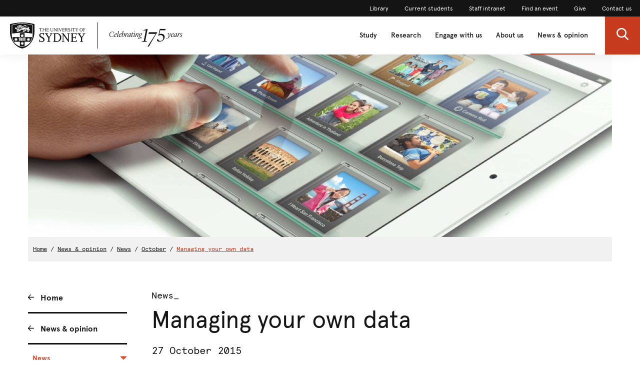

--- FILE ---
content_type: text/html;charset=utf-8
request_url: https://www.sydney.edu.au/news-opinion/news/2015/10/27/managing-your-own-data.html
body_size: 9582
content:

<!DOCTYPE HTML>
<html lang="en-US">
    <head>
    <meta http-equiv="content-type" content="text/html; charset=UTF-8"/>
    <meta name="keywords" content="Science &amp; technology"/>
    
    
    
        <script defer="defer" type="text/javascript" src="https://rum.hlx.page/.rum/@adobe/helix-rum-js@%5E2/dist/rum-standalone.js" data-routing="env=prod,tier=publish,ams=University of Sydney"></script>
<script src="/etc.clientlibs/corporate-commons/clientlibs/remove-tealium-caches.d9d8a5654a0190e016247e291a1ea239.js"></script>

    
    
    
    

    








    

	<meta charset="utf-8"/>
	<meta http-equiv="X-UA-Compatible" content="IE=edge"/>
	<meta http-equiv="content-type" content="text/html; charset=UTF-8"/>
	<meta name="viewport" content="width=device-width, initial-scale=1"/>
	<meta name="exf-header-data-path" content="/content/experience-fragments/corporate/header/corporate-site/jcr:content/root/exf-header.model.json"/>
	<meta name="languages" content="en-US=English"/>
	<meta name="is-editing-mode" content="false"/>

	<link rel="preload" href="/content/dam/corporate/ex/images/web-uplift/175-black.svg" as="image" type="image/svg" fetchpriority="high"/>
	<link rel="preload" href="/content/dam/corporate/ex/images/web-uplift/175-white.svg" as="image" type="image/svg" fetchpriority="high"/>

	
	<link href="https://static.cloud.coveo.com/atomic/v3.13/themes/coveo.css" rel="stylesheet"/>
	
	    <link rel="stylesheet" href="/etc.clientlibs/corporate-commons/clientlibs/corporate-search.d63e01a6c5efe46c3b134e8f8e34529f.css" type="text/css">

	

	<!--corporate-svelte clientlibs loads as the first script-->
	
	    <script async src="/etc.clientlibs/corporate-commons/clientlibs/corporate-frontend-svelte-js.b312200cd23e4bbd2c6f3a58d9ced5dc.js"></script>

	
    
	
	    <script defer src="/etc.clientlibs/core/wcm/components/commons/site/clientlibs/container.027d01df25f17066242db969c9bf2ade.js"></script>
<script defer src="/etc.clientlibs/corporate-commons/clientlibs/frontend-js.b3ac944b14f864758861af789ba9b0a9.js"></script>

	

	
	    <link rel="stylesheet" href="/etc.clientlibs/corporate-commons/clientlibs/frontend-css.8f0ad0b7e5f521d27eb1e328d88c5098.css" type="text/css">

	

	
	    <link rel="stylesheet" href="/etc.clientlibs/corporate-commons/clientlibs/corporate-frontend-svelte-css.f58c3fe3f5720d360830a49ad58ae1b3.css" type="text/css">

	

	<!-- end below lines of code added to load below category on corproate site only -->
	
	    <script src="/etc.clientlibs/corporate-commons/clientlibs/jquery.577ddf6779040ea52503746fdeece2ce.js"></script>

	
	

	

	
		<meta name="DC.Created" content="2025-04-11"/>
	
		<meta name="DC.Modified" content="11/04/2025"/>
	
	
		<meta name="article:tag" content="university-area-of-interest:data-analytics"/>
	
		<meta name="article:tag" content="faculties-and-schools:faculty-of-engineering-it-and-project-management/school-of-information-technologies"/>
	
		<meta name="article:tag" content="university-area-of-interest:big-data"/>
	
		<meta name="article:tag" content="topics:news-opinion/science-and-technology"/>
	
	<meta name="google-site-verification" content="FicMLRy30eyM2MMmnBgnMozHQtXFS78YgnKHpGCcTVE"/>
	<meta name="google-site-verification" content="x3Z27qQGZ9nrjlRvhgiLO1vfwjCKMnNPBGgXfutaROI"/>
	<meta name="alexaVerifyID" content="Q2-0ySF2g20GteljJn9AeJRV01k"/>

	
	

	
    
        
            
            
            
            
            
                <!-- Launch tag --- Start -->
                <script type="text/javascript" src="//assets.adobedtm.com/84fa4ed6cd2d/93f43475a61e/launch-a9ab0e6066cc.min.js" async></script>
                <!-- Launch tag --- End -->
            
        
        
    


	
	<meta property="fb:admins" content="5755052206"/>
	<meta property="og:site_name" content="The University of Sydney"/>
	
	<meta property="og:type" content="website"/>
	<meta property="fb:app_id" content="2237644793183672"/>

	<meta name="twitter:card" content="summary_large_image"/>
	<meta name="twitter:site" content="@Sydney_Uni"/>
	<meta name="twitter:title" content="Managing your own data"/>
	<meta name="twitter:description"/>

	<meta property="og:title" content="Managing your own data"/>
	<meta property="og:description"/>
	<meta property="og:url" content="https://www.sydney.edu.au/news-opinion/news/2015/10/27/managing-your-own-data.html"/>

	

	
	
	<meta property="og:image" content="https://www.sydney.edu.au/content/dam/brand-and-marketing-assets/conceptual-images/2016/Ipad-Spy-App-For-Free-Here.jpg"/>
	<meta property="og:image:secure_url" content="https://www.sydney.edu.au/content/dam/brand-and-marketing-assets/conceptual-images/2016/Ipad-Spy-App-For-Free-Here.jpg"/>
	<meta name="twitter:image" content="https://www.sydney.edu.au/content/dam/brand-and-marketing-assets/conceptual-images/2016/Ipad-Spy-App-For-Free-Here.jpg"/>
	

	

	<meta name="usyd:content-type" content="News"/>

	<link rel="icon" type="image/png" href="/etc.clientlibs/corporate-commons/clientlibs/foundation/resources/corporate-frontend/assets/img/favicon/favicon-16x16.png" sizes="16x16"/>
<link rel="icon" type="image/png" href="/etc.clientlibs/corporate-commons/clientlibs/foundation/resources/corporate-frontend/assets/img/favicon/favicon-32x32.png" sizes="32x32"/>
<link rel="icon" type="image/png" href="/etc.clientlibs/corporate-commons/clientlibs/foundation/resources/corporate-frontend/assets/img/favicon/favicon-96x96.png" sizes="96x96"/>
<link rel="icon" type="image/vnd.microsoft.icon" href="/etc.clientlibs/corporate-commons/clientlibs/foundation/resources/corporate-frontend/assets/favicon/favicon.ico"/>

	
    <link rel="canonical" href="https://www.sydney.edu.au/news-opinion/news/2015/10/27/managing-your-own-data.html"/>


	    
	<script type="module" src="https://static.cloud.coveo.com/atomic/v3.13/atomic.esm.js"></script>
	
	<script type="module" src="/etc.clientlibs/corporate-commons/clientlibs/corporate-search.a6e2a76740ba945a80caac9d44ea5e22.js"></script>

    

    <title>Managing your own data - The University of Sydney</title>
</head>
    <body data-page-body-run-mode="default">



<div class="pageWrapper pageTemplate3 b-js-anchor-scroll-hack b-js-dynamic-mobile-navigation">
    
    

    


    
    
    <div class="b-js-dynamic-mobile-nav-target-container">
        




    
        

<div data-m-el="m-js-global-nav" data-given-path="/content/experience-fragments/corporate/header/corporate-site/jcr:content/root/exf-header">
    <style>
        .m-global-desktop-nav {
            visibility: hidden;
        }
        .m-global-mobile-nav {
            visibility: visible;
        }
        @media (min-width: 992px) {
            .m-global-desktop-nav {
                visibility:visible;
            }
            .m-global-mobile-nav {
                visibility:hidden;
            }
        }
    </style>
    <!--/* DESKTOP NAVIGATION * /-->
    <div class="m-global-desktop-nav m-webuplift-typography">
        
        <nav class="m-utility-nav m-utility-nav--desktop">
            <ul class="m-utility-nav__items m-utility-nav--desktop__items">
                <li class="m-utility-nav__lable m-utility-nav--desktop__lable">
                    <a role="link" style="font-size:12px;line-height:16px;font-weight:400;" class="m-link m-link--action" data-type="white" href="https://www.library.sydney.edu.au/">
                        Library
                    </a>
                </li>
            
                <li class="m-utility-nav__lable m-utility-nav--desktop__lable">
                    <a role="link" style="font-size:12px;line-height:16px;font-weight:400;" class="m-link m-link--action" data-type="white" href="https://www.sydney.edu.au/students/home.html">
                        Current students
                    </a>
                </li>
            
                <li class="m-utility-nav__lable m-utility-nav--desktop__lable">
                    <a role="link" style="font-size:12px;line-height:16px;font-weight:400;" class="m-link m-link--action" data-type="white" href="https://intranet.sydney.edu.au/">
                        Staff intranet
                    </a>
                </li>
            
                <li class="m-utility-nav__lable m-utility-nav--desktop__lable">
                    <a role="link" style="font-size:12px;line-height:16px;font-weight:400;" class="m-link m-link--action" data-type="white" href="https://whatson.sydney.edu.au/">
                        Find an event
                    </a>
                </li>
            
                <li class="m-utility-nav__lable m-utility-nav--desktop__lable">
                    <a role="link" style="font-size:12px;line-height:16px;font-weight:400;" class="m-link m-link--action" data-type="white" href="https://www.sydney.edu.au/engage/give.html">
                        Give
                    </a>
                </li>
            
                <li class="m-utility-nav__lable m-utility-nav--desktop__lable">
                    <a role="link" style="font-size:12px;line-height:16px;font-weight:400;" class="m-link m-link--action" data-type="white" href="/contact-us.html">
                        Contact us
                    </a>
                </li>
            </ul>
        </nav>
        <header class="m-grid m-grid--space-between m-grid--auto m-grid--flush m-grid--middle m-global-desktop-nav__header">
            
            <div class="m-grid__cell">
                <a href="https://www.sydney.edu.au" class="m-logo m-global-desktop-nav__logo"><img src="/content/dam/corporate/ex/images/web-uplift/175-black.svg" alt="University Home" height="52"/></a>
            </div>
            <nav class="m-grid__cell">
                <ul aria-label="menu" class="m-grid m-grid--middle m-grid--flush m-global-desktop-nav__level-one">
                    
                        <li class="m-grid__cell m-global-desktop-nav__header-item">
                            <a href="https://www.sydney.edu.au/study.html" aria-expanded="false" class="m-global-desktop-nav__header-link ">
                                Study
                            </a>
                        </li>
                    
                        <li class="m-grid__cell m-global-desktop-nav__header-item">
                            <a href="https://www.sydney.edu.au/research.html" aria-expanded="false" class="m-global-desktop-nav__header-link ">
                                Research
                            </a>
                        </li>
                    
                        <li class="m-grid__cell m-global-desktop-nav__header-item">
                            <a href="https://www.sydney.edu.au/engage.html" aria-expanded="false" class="m-global-desktop-nav__header-link ">
                                Engage with us
                            </a>
                        </li>
                    
                        <li class="m-grid__cell m-global-desktop-nav__header-item">
                            <a href="https://www.sydney.edu.au/about-us.html" aria-expanded="false" class="m-global-desktop-nav__header-link ">
                                About us
                            </a>
                        </li>
                    
                        <li class="m-grid__cell m-global-desktop-nav__header-item">
                            <a href="https://www.sydney.edu.au/news-opinion.html" aria-expanded="false" class="m-global-desktop-nav__header-link ">
                                News &amp; opinion
                            </a>
                        </li>
                    
                    <li class="m-grid__cell m-global-desktop-nav__search-item">
                        <a data-custom-id="primary-button-open-search" data-testid="open search" role="button" class="m-clickable-icon m-clickable-icon--search-p1   m-clickable-icon--out m-clickable-icon--search-p1--out" href="javascript:void(0);" aria-label="open search" data-type="white" aria-expanded="false">
                            <div class="m-icon-color-transition m-clickable-icon__icon m-clickable-icon--search-p1__icon m-icon-color-transition--out">
                                <svg width="24" height="24" viewBox="0 0 24 24" fill="none" xmlns="http://www.w3.org/2000/svg">
                                    <path d="M23.6351 21.8602L17.7187 15.9194C19.2399 14.1735 20.0734 11.9768 20.0734 9.68999C20.0734 4.34701 15.5708 0 10.0367 0C4.50255 0 0 4.34701 0 9.68999C0 15.033 4.50255 19.38 10.0367 19.38C12.1143 19.38 14.0941 18.775 15.7868 17.6265L21.7482 23.6124C21.9974 23.8622 22.3325 24 22.6916 24C23.0316 24 23.3541 23.8749 23.5989 23.6474C24.119 23.1641 24.1356 22.3628 23.6351 21.8602ZM10.0367 2.52782C14.1273 2.52782 17.4551 5.74069 17.4551 9.68999C17.4551 13.6393 14.1273 16.8522 10.0367 16.8522C5.94608 16.8522 2.61827 13.6393 2.61827 9.68999C2.61827 5.74069 5.94608 2.52782 10.0367 2.52782Z" fill="#FFF"/>
                                </svg>
                            </div>
                        </a>
                    </li>
                </ul>
            </nav>
        </header>
    </div>
    
    <div class="m-content  m-global-mobile-nav m-webuplift-typography">
        <header class="m-grid m-global-mobile-nav__header">
            <div class="1/2 m-grid__cell m-global-mobile-nav__logo">
                <a href="https://www.sydney.edu.au" class="m-logo m-global-mobile-nav__logo">
                    <img src="/content/dam/corporate/ex/images/web-uplift/175-black.svg" alt="University Home" class="m-logo__image" height="40"/>
                </a>
            </div>
            <div class="1/2 m-grid__cell m-global-mobile-nav__icons">
                <div class="m-global-mobile-nav__icons__search">
                    <a style="cursor: default;" role="button" data-custom-id="" data-testid="close search" class="m-button-icon m-clickable-icon m-clickable-icon--p1  " aria-label="close search" href="javascript:void(0);" data-type="red">
                        <svg width="24" height="24" viewBox="0 0 24 24" fill="none" xmlns="http://www.w3.org/2000/svg">
                            <path d="M23.6351 21.8602L17.7187 15.9194C19.2399 14.1735 20.0734 11.9768 20.0734 9.68999C20.0734 4.34701 15.5708 0 10.0367 0C4.50255 0 0 4.34701 0 9.68999C0 15.033 4.50255 19.38 10.0367 19.38C12.1143 19.38 14.0941 18.775 15.7868 17.6265L21.7482 23.6124C21.9974 23.8622 22.3325 24 22.6916 24C23.0316 24 23.3541 23.8749 23.5989 23.6474C24.119 23.1641 24.1356 22.3628 23.6351 21.8602ZM10.0367 2.52782C14.1273 2.52782 17.4551 5.74069 17.4551 9.68999C17.4551 13.6393 14.1273 16.8522 10.0367 16.8522C5.94608 16.8522 2.61827 13.6393 2.61827 9.68999C2.61827 5.74069 5.94608 2.52782 10.0367 2.52782Z" fill="#E64626"/>
                        </svg>
                    </a></div>
                <div class="m-global-mobile-nav__icons__hamburger">
                    <a style="cursor: default;" role="button" data-custom-id="" data-testid="Open menu" class="m-button-icon m-clickable-icon m-clickable-icon--p1  " aria-label="Open menu" href="javascript:void(0);" data-type="red">
                        <svg width="24" height="24" viewBox="0 0 24 24" fill="none" xmlns="http://www.w3.org/2000/svg">
                            <path d="M24 20H0V17.3333H24V20ZM24 13.3333H0V10.6667H24V13.3333ZM24 6.66667H0V4H24V6.66667Z" fill="#E64626"/>
                        </svg>
                    </a>
                </div>
            </div>
        </header>
    </div>
</div>

        
    



    </div>
    <div class="bodyContentContainer">
        <div class="darkener"></div>
        <div class="container">
            <div class="row">
                <div class="fullWidthColumn">
                    
                    <div>




    
    
    <div class="hero-media parbase">




<div>

    <div class="b-hero-media b-hero-media--has-image">
        
            

    
        <style>.img54928cf9{ background-image:url('/content/dam/brand-and-marketing-assets/conceptual-images/2016/Ipad-Spy-App-For-Free-Here.jpg/jcr:content/renditions/cq5dam.web.440.291.2x.jpeg');background-size: cover;background-position:50.0% 50.0%;}@media (min-width: 320px) { .img54928cf9{ background-image:url('/content/dam/brand-and-marketing-assets/conceptual-images/2016/Ipad-Spy-App-For-Free-Here.jpg/jcr:content/renditions/cq5dam.web.800.529.2x.jpeg');}@media (min-width: 992px) { .img54928cf9{ background-image:url('/content/dam/brand-and-marketing-assets/conceptual-images/2016/Ipad-Spy-App-For-Free-Here.jpg/jcr:content/renditions/cq5dam.web.1440.953.2x.jpeg');}</style>
        
            <img src="/etc.clientlibs/commons/clientlibs/common/resources/0.gif" alt="" class="img54928cf9 b-hero-media__media b-hero-media__media--image"/>
        
        
        
    

        

        

        
    </div>
</div>
</div>


</div>
                    
    
        <div><!--noindex-->
<div class="breadcrumbsModule">
    
    	
    	
    	
    	<!-- SIN-135 -->
    		
            	
                	<a data-value="Home" id="breadcrumbs-home" class="breadcrumbs-home" href="https://www.sydney.edu.au/home.html">Home</a>
                	/
            	
            	
    		
    		
    	
    	
    	
    		
    	
    
    	
    	
    	
    	<!-- SIN-135 -->
    		
            	
                	<a data-value="News &amp; opinion" data-parent="Home" id="breadcrumbs-news--opinion" class="breadcrumbs-news--opinion" href="https://www.sydney.edu.au/news-opinion/news.html">News &amp; opinion</a>
                	/
            	
            	
    		
    		
    	
    	
    		
    	
    	
    
    	
    	
    	
    	<!-- SIN-135 -->
    		
            	
                	<a data-value="News" data-parent="Home:News &amp; opinion" id="breadcrumbs-news" class="breadcrumbs-news" href="https://www.sydney.edu.au/news-opinion/news.html">News</a>
                	/
            	
            	
    		
    		
    	
    	
    		
    	
    	
    
    	
    	
    	
    	
    		
    	
    	
    
    	
    	
    	
    	<!-- SIN-135 -->
    		
            	
                	<a data-value="October" data-parent="Home:News &amp; opinion:News:2015" id="breadcrumbs-october" class="breadcrumbs-october" href="https://www.sydney.edu.au/news-opinion/news/2015/10.html">October</a>
                	/
            	
            	
    		
    		
    	
    	
    		
    	
    	
    
    	
    	
    	
    	
    		
    	
    	
    
    	
    	
    	
    	<!-- SIN-135 -->
    		
            	
            	
                	<a data-value="Managing your own data" data-parent="Home:News &amp; opinion:News:2015:October:27" id="breadcrumbs-managing-your-own-data" class="breadcrumbs-managing-your-own-data current" href="https://www.sydney.edu.au/news-opinion/news/2015/10/27/managing-your-own-data.html">Managing your own data</a>
            	
    		
    		
    	
    	
    		
    	
    	
    
</div>
<!--endnoindex--></div>
    
    

                </div>
            </div>
            <div class="row">
                <div class="leftSidebarColumn">
                    
                    <div class="b-js-dynamic-mobile-nav-source-container b-hidden--opacity">
                        
    
    
        <div>



<!--noindex-->
<nav role="navigation" class="leftHandNavigationModule" aria-label="Section menu">
    
    <ul role="menubar" class="signposts">
        <li class="signpost">
        	
            <a id="left-hand-navigation-home" data-value="Home" role="menuitem" href="https://www.sydney.edu.au/home.html" class="left-hand-navigation-home signpostLabel">Home</a>
            
            
        </li>
    
        <li class="signpost">
        	
            <a id="left-hand-navigation-news--opinion" data-value="News &amp; opinion" role="menuitem" href="https://www.sydney.edu.au/news-opinion/news.html" class="left-hand-navigation-news--opinion signpostLabel">News &amp; opinion</a>
            
            
	
	<ul role="menubar" class="menu">
		
		<li class="hasChildren active menuItem" role="presentation">
		    
			<a id="left-hand-navigation-news" data-value="News" role="menuitem" href="https://www.sydney.edu.au/news-opinion/news.html" class="left-hand-navigation-news menuItemLabel">
				News
			</a>
			
			<ul role="menu" class="menu">
				
			
				<li role="presentation" class="hasChildren menuItem">
                	
					<a data-parent="News" data-value="2026" id="left-hand-navigation-2026" role="menuitem" href="https://www.sydney.edu.au/news-opinion/news/2026.html" class="left-hand-navigation-2026 menuItemLabel">2026</a>
				</li>
			
				
			
				
			
				
			
				
			
				
			
				
			
				
			
				
			
				
			
				
			
				
			
				
			
				
			
				
			
				
			
				
			
				
			
				<li role="presentation" class="menuItem">
                	
					<a data-parent="News" data-value="Arts &amp; culture" id="left-hand-navigation-arts--culture" role="menuitem" href="https://www.sydney.edu.au/news-opinion/news/arts-and-culture.html" class="left-hand-navigation-arts--culture menuItemLabel">Arts &amp; culture</a>
				</li>
			
				<li role="presentation" class="menuItem">
                	
					<a data-parent="News" data-value="Business &amp; economics" id="left-hand-navigation-business--economics" role="menuitem" href="https://www.sydney.edu.au/news-opinion/news/business-and-economics.html" class="left-hand-navigation-business--economics menuItemLabel">Business &amp; economics</a>
				</li>
			
				<li role="presentation" class="menuItem">
                	
					<a data-parent="News" data-value="Campus &amp; community" id="left-hand-navigation-campus--community" role="menuitem" href="https://www.sydney.edu.au/news-opinion/news/campus-and-community.html" class="left-hand-navigation-campus--community menuItemLabel">Campus &amp; community</a>
				</li>
			
				<li role="presentation" class="menuItem">
                	
					<a data-parent="News" data-value="Government &amp; politics" id="left-hand-navigation-government--politics" role="menuitem" href="https://www.sydney.edu.au/news-opinion/news/government-and-politics.html" class="left-hand-navigation-government--politics menuItemLabel">Government &amp; politics</a>
				</li>
			
				<li role="presentation" class="menuItem">
                	
					<a data-parent="News" data-value="Health &amp; medicine" id="left-hand-navigation-health--medicine" role="menuitem" href="https://www.sydney.edu.au/news-opinion/news/health-and-medicine.html" class="left-hand-navigation-health--medicine menuItemLabel">Health &amp; medicine</a>
				</li>
			
				<li role="presentation" class="menuItem">
                	
					<a data-parent="News" data-value="Law &amp; society" id="left-hand-navigation-law--society" role="menuitem" href="https://www.sydney.edu.au/news-opinion/news/law-and-society.html" class="left-hand-navigation-law--society menuItemLabel">Law &amp; society</a>
				</li>
			
				<li role="presentation" class="menuItem">
                	
					<a data-parent="News" data-value="Science &amp; technology" id="left-hand-navigation-science--technology" role="menuitem" href="https://www.sydney.edu.au/news-opinion/news/science-and-technology.html" class="left-hand-navigation-science--technology menuItemLabel">Science &amp; technology</a>
				</li>
			
				
			
				
			
				
			
				
			
				
			
				
			</ul>
		</li>
	
		
		<li class="hasChildren menuItem" role="presentation">
		    
			<a id="left-hand-navigation-subscribe" data-value="Subscribe" role="menuitem" href="https://www.sydney.edu.au/news-opinion/subscribe.html" class="left-hand-navigation-subscribe menuItemLabel">
				Subscribe
			</a>
			
			
		</li>
	
		
		<li class="hasChildren menuItem" role="presentation">
		    
			<a id="left-hand-navigation-news-archive" data-value="News archive" role="menuitem" href="https://www.sydney.edu.au/news-opinion/news-archive.html" class="left-hand-navigation-news-archive menuItemLabel">
				News archive
			</a>
			
			
		</li>
	
		
		<li class="menuItem" role="presentation">
		    
			<a id="left-hand-navigation-media-contacts" data-value="Media contacts" role="menuitem" href="https://www.sydney.edu.au/news-opinion/media-contacts.html" class="left-hand-navigation-media-contacts menuItemLabel">
				Media contacts
			</a>
			
			
		</li>
	
		
		<li class="menuItem" role="presentation">
		    
			<a id="left-hand-navigation-find-an-expert" data-value="Find an expert" role="menuitem" href="https://www.sydney.edu.au/news-opinion/find-an-expert.html" class="left-hand-navigation-find-an-expert menuItemLabel">
				Find an expert
			</a>
			
			
		</li>
	
		
		<li class="menuItem" role="presentation">
		    
			<a id="left-hand-navigation-find-an-event" data-value="Find an event" role="menuitem" href="https://www.sydney.edu.au/news-opinion/events.html" class="left-hand-navigation-find-an-event menuItemLabel">
				Find an event
			</a>
			
			
		</li>
	
		
		<li class="hasChildren menuItem" role="presentation">
		    
			<a id="left-hand-navigation-podcasts" data-value="Podcasts" role="menuitem" href="https://www.sydney.edu.au/news-opinion/podcasts.html" class="left-hand-navigation-podcasts menuItemLabel">
				Podcasts
			</a>
			
			
		</li>
	</ul>

        </li>
    </ul>
    
    <!-- /*sly data-sly-test="false" data-sly-call="org.apache.sling.scripting.sightly.apps.corporate__002d__commons.components.global.left__002d__hand__002d__navigation.partials.menu__002e__html$1@7b1f5305" data-sly-unwrap / */-->
</nav>
<!--endnoindex--></div>
        
    


                    </div>
                    
                    <div>




</div>
                </div>
                <div class="superzone" id="skip-to-content">
                    <div class="row">
                        <div class="titleColumn">
                            
                            <div class="pageTitleModule">
                                <div>
    <!--noindex-->
    <div class="contentType">
        
        News_
    </div>
    <!--endnoindex-->
</div>
                                <div>




<h1 class="pageTitle ">
    
    
    <div>Managing your own data</div>

</h1>
</div>
                                <div>
<div class="publishDate">
     <span>
     
         27 October 2015
     
</span>
</div></div>
                                <div>


<div class="pageStrapline">
    <div class="cq-editable-inline-text ">
     
                             Our personal data is captured by a rich digital ecosystem of devices
     
</div>
</div></div>
                            </div>
                        </div>
                    </div>
                    <div class="row">
                        <div class="bodyColumn">
                            
                            <div>



<div class="b-summary b-component b-text--size-larger cq-editable-inline-text ">
     
         <p>Our personal data is everywhere and should be controlled and managed by us, not others,  a University of Sydney expert will argue at this week's  ACM Multimedia Conference in Brisbane</p>

     
</div></div>
                            <div class="ctaContainerMobile"></div>
                            
                            <div>




    
    
    <div class="content-container b-single-column">



	<div class="richTextModule b-single-column__container">
		<div class="contentContainerMediaObjectModule
			 		right width-medium
			 		">
			
			
			

			

			<div><div class="pullQuote ">
    <q>
     
         Big personal data differs from the scientific big data in important ways
     
</q>
    <div class="attribution">Professor Judy Kay</div>
</div>

</div>
		</div>
		
			<p>Our personal data is everywhere and should be controlled and managed by us, not others,  a University of Sydney expert will argue at this week’s  ACM Multimedia Conference in Brisbane.</p>
<p><a href="http://sydney.edu.au/engineering/people/judy.kay.php">Judy Kay, Professor of Computer Science</a> says: “Our personal data resides in quite a bewildering range of places, from personal devices such as mobile phones to cloud stores, and also in a multitude of online silos.”</p>
<p>“Our personal data is captured by a rich digital ecosystem of devices, some worn, some carried, and others are fixed or embedded in the environment.</p>
<p>“While a person  does explicitly store some data, other systems are also capturing that person’s  digital footprints, ranging from simple clicks and touches, to images, audio and video,”  says Professor Kay.</p>
<p>In her ACM Multimedia presentation Professor Kay will present case studies of innovative uses of rich multi-media data as well as frameworks designed to empower people to harness and manage their personal data:</p>
<p>“Big personal data differs from the scientific big data in important ways. Because it is personal, we need to find better ways for technology to enable people to ensure it is managed and used as they wish.</p>
<p>“It may be of modest size compared with scientific big data, but in practical terms, people find that their data stores feel big, because they are complex and hard to manage.”</p>
<p>The Professor of Computer Science at the university's <a href="http://sydney.edu.au/engineering/it/">School of Information Technologies</a> has long been working on many facets of the technology that can tackle the challenges of managing big personal data. These include creating a technical infrastructure, with representations and interfaces that allow a user to examine and control their own personal data in an easy to understand “user model”.</p>
<p>“One important role for users’ models is personalisation where the user model is a dynamic set of evidence-based beliefs about the user,” Professor Kay will tell her audience.</p>
<p>Existing user models can represent anything from the user’s attributes to their knowledge, beliefs, goals, plans and preferences.</p>
<p>Professor Kay says: “User modelling evidence can come directly from the user; for example, people typically provide online dating sites with rich (if not entirely accurate) descriptions of themselves and about the people they believe they would like.</p>
<p>“Plus much commercial user modelling evidence comes from observing the user. For example, a personalized teaching system observes the learner’s interactions, as they use learning resources and tackle problems. From this data the system infers what the learner knows. Web applications track people’s actions to drive personalised services and advertising,” Professor Kay says.</p>
<p> </p>

		
		<div class="clearfix"></div>
	</div>

</div>


</div>
                            
                        </div>
                        <div class="rightSidebarColumn ctaContainer">
                            
                            <div data-intent="true" data-in-xs-prepend=".ctaContainerMobile" data-in-base-prepend=".ctaContainer">




</div>
                            
                            <div class="par-zone5">




    
    
    <div class="contact-information profile parbase">

    
    
        

    
    
        
        
            
    
        <div class="b-js-component-ctrl b-js-contact-information b-contact-information b-hidden--height b-component js-analytics-contact-module" data-class-hidden="b-hidden--height" data-break-point="440" data-class-lg-width="b-contact-information--expanded">

            

            
            <div class="b-contact-information__column b-contact-information__column--summary">
                
                <h3 class="b-contact-information__title b-title b-title--black b-text--normal-weight b-component--tighter b-title--first">Victoria Hollick</h3>
            </div>

            
            <div class="b-contact-information__column b-contact-information__column--image">

                
                

                
                
                    <div class="b-contact-information__strapline b-text--size-sl-large b-title--normal-weight b-component--md-tighter js-analytics-contact-role">
     
         Media and Public Relations Adviser
     
</div>
                
            </div>


            
            <div class="b-contact-information__column b-contact-information__column--phone">

                
                

                    <div class="b-text--size-base b-text--font-label b-component--tiny-bottom">Phone</div>

                    <ul class="b-list-group b-list-group--no-padding b-contact-information__wrapper">

                        <li class="b-list-group__item b-list-group__item--no-border b-contact-information__text b-text--size-base">
                            <a class="js-analytics-contact-phone-number b-contact-information__link b-link b-link--colour-red b-link--underline b-text--size-base b-text--normal-weight" href="tel:+61 2 9351 2579">+61 2 9351 2579</a>
                        </li>
                    </ul>

                    
                

                
                

                    <div class="b-text--size-base b-text--font-label b-component--tiny-bottom">Mobile</div>

                    <ul class="b-list-group b-list-group--no-padding b-contact-information__wrapper">

                        <li class="b-list-group__item b-list-group__item--no-border b-contact-information__text b-text--size-base">

                            <a class="js-analytics-contact-mobile-number b-contact-information__link b-link b-link--colour-red b-link--underline b-text--size-base b-text--normal-weight" href="tel:+61 401 711 361">+61 401 711 361</a>
                        </li>
                    </ul>


                    
                

                
                

                    <div class="b-text--size-base b-text--font-label b-component--tiny-bottom">Email</div>

                    <ul class="b-list-group b-list-group--no-padding b-contact-information__wrapper">

                        <li class="b-list-group__item b-list-group__item--no-border">
                            <a class="b-contact-information__link b-link b-link--colour-red b-link--underline b-text--size-base b-text--normal-weight b-text--wrap-no-hyphen js-analytics-contact-email" href="mailto:victoria.hollick@sydney.edu.au">victoria.hollick@sydney.edu.au</a>
                        </li>
                    </ul>

                    
                
            </div>


            
            <div class="b-contact-information__column b-contact-information__column--fax">

                
                

                
                

                    <div class="b-text--size-base b-text--font-label b-component--tiny-bottom">Address</div>
                    <ul class="b-list-group b-list-group--no-padding b-contact-information__wrapper">
                        <li class="b-list-group__item b-list-group__item--no-border">
                            <div class="b-text--size-base b-text--normal-weight b-contact-information__text">
     
         Level 5 School of Information Technologies Building J12
     
</div>
                        </li>
                    </ul>

                

                <!--*/ Extra (Manual) detail */-->
                
            </div>
            <div class="clearfix"></div>

        </div>

    

        
    


    
    

        
    


    
    
</div>


</div>
                        </div>
                    </div>
                </div>
            </div>
            <div class="row">
                <div class="fullWidthColumn">
                    
                    <div>




    
    
    <div class="news-article-list">
	
	
		
		
    <div class="columnList">
        <div class="news-article-list">
            <div class="newsArticleList latestNews">
                <h2 class="mainHeading b-single-column">
                <span class="mainText">
     
         Related articles
     
</span>
                </h2>
                <div class="newsItems">
                    
                        
                            

    
    <a class="b-box--compressed-no-side-padding b-link b-fact-tile__link b-text--colour-dark
              b-rule b-rule--heavier-top b-rule--light-bottom " href="https://www.sydney.edu.au/news-opinion/news/2016/09/28/discover-the-future-at-innovation-week.html">

        <div class="grid">
            <div class="grid__cell 9/12--tablet-up">
                
                <div class="b-text b-text--size-base b-component--tiny b-text--font-label">
                    28 September 2016
                </div>

                
                <h3 class="b-title--first b-title--h4 b-text--bold">Discover the future at Innovation Week</h3>

                
                <div class="b-text b-text--size-base">
                    <p>For a week this October, we’ll be bringing together some of our brightest minds with industry and community partners to collaborate on how research and innovation can help us overcome some of the greatest health challenges facing our planet.</p>

                </div>

            </div>

            <div class="grid__cell 3/12--tablet-up">
                <div class="b-text--align-right">
                    <i class="b-icon b-icon--triangle-bottom"></i>
                </div>
                <figure class="b-figure">
                    
                        

    
        <style>.imgb6fddf36{ background-image:url('/content/dam/corporate/images/events/innovation-week/innovation-week-2016-hero-image.jpg/jcr:content/renditions/cq5dam.web.440.293.2x.jpeg');background-size: cover;background-position:50.0% 50.0%;}@media (min-width: 320px) { .imgb6fddf36{ background-image:url('/content/dam/corporate/images/events/innovation-week/innovation-week-2016-hero-image.jpg/jcr:content/renditions/cq5dam.web.800.533.2x.jpeg');}</style>
        
            <img src="/etc.clientlibs/commons/clientlibs/common/resources/0.gif" alt="" class="imgb6fddf36 b-figure__image b-figure__image--ratio-4-3"/>
        
        
        
    

                    
                </figure>
            </div>
        </div>
    </a>


                        
                        
                    
                        
                        
                            

    <a class="b-box--compressed-no-side-padding b-rule
              b-rule--light-bottom b-link b-fact-tile__link b-text--colour-dark" href="https://www.sydney.edu.au/news-opinion/news/2016/07/12/long-distance-links-inspire-innovation.html">
        <div class="grid">
            <div class="grid__cell 1/5--sm-desk-up">
                
                <div class="b-text b-text--size-base b-component--tiny b-text--font-label">
                    12 July 2016
                </div>
            </div>

            <div class="grid__cell 4/5--sm-desk-up">
                
                <h3 class="b-title--first b-title--h4 b-text--bold">Long distance links inspire innovation</h3>

                
                <div class="b-text b-text--size-base">
                    <p>Working with Professor Yasuyuki Todo (Waseda University) and Dr Hiroyasu Inoue (Hyogo University), Dr Petr Matous from the University of Sydney’s Faculty of Engineering and IT found that supply chains can work as important channels for the flow of information, innovation, and productivity between individual firms.</p>

                </div>
            </div>
        </div>
    </a>


                        
                    
                        
                        
                            

    <a class="b-box--compressed-no-side-padding b-rule
              b-rule--light-bottom b-link b-fact-tile__link b-text--colour-dark" href="https://www.sydney.edu.au/news-opinion/news/2016/07/29/university-of-sydney-joins-sydney-science-festival.html">
        <div class="grid">
            <div class="grid__cell 1/5--sm-desk-up">
                
                <div class="b-text b-text--size-base b-component--tiny b-text--font-label">
                    29 July 2016
                </div>
            </div>

            <div class="grid__cell 4/5--sm-desk-up">
                
                <h3 class="b-title--first b-title--h4 b-text--bold">University of Sydney joins Sydney Science Festival</h3>

                
                <div class="b-text b-text--size-base">
                    <p>Our researchers are involved in a range of public events to celebrate National Science Week from 11 to 21 August.</p>

                </div>
            </div>
        </div>
    </a>


                        
                    
                        
                        
                            

    <a class="b-box--compressed-no-side-padding b-rule
              b-rule--light-bottom b-link b-fact-tile__link b-text--colour-dark" href="https://www.sydney.edu.au/news-opinion/news/2016/05/19/social-brain-refreshed.html">
        <div class="grid">
            <div class="grid__cell 1/5--sm-desk-up">
                
                <div class="b-text b-text--size-base b-component--tiny b-text--font-label">
                    19 May 2016
                </div>
            </div>

            <div class="grid__cell 4/5--sm-desk-up">
                
                <h3 class="b-title--first b-title--h4 b-text--bold">Social brain refreshed</h3>

                
                <div class="b-text b-text--size-base">
                    <p>While we connect with hundreds – even thousands – of others via social media, our brain’s ability to build and maintain long-term stable relationships remains as limited as that of our hunter-gatherer ancestors.</p>

                </div>
            </div>
        </div>
    </a>


                        
                    
                        
                        
                            

    <a class="b-box--compressed-no-side-padding b-rule
              b-rule--light-bottom b-link b-fact-tile__link b-text--colour-dark" href="https://www.sydney.edu.au/news-opinion/news/2016/02/06/study-explains-elastins-remarkable-movements.html">
        <div class="grid">
            <div class="grid__cell 1/5--sm-desk-up">
                
                <div class="b-text b-text--size-base b-component--tiny b-text--font-label">
                    06 February 2016
                </div>
            </div>

            <div class="grid__cell 4/5--sm-desk-up">
                
                <h3 class="b-title--first b-title--h4 b-text--bold">
    
    Study explains elastin&#39;s remarkable movements
</h3>

                
                <div class="b-text b-text--size-base">
                    <p>New research likens the flexibility of elastin in a blood vessel to the dynamics of a ballet.</p>

                </div>
            </div>
        </div>
    </a>


                        
                    
                        
                        
                            

    <a class="b-box--compressed-no-side-padding b-rule
              b-rule--light-bottom b-link b-fact-tile__link b-text--colour-dark" href="https://www.sydney.edu.au/news-opinion/news/2012/05/10/study-exposes-secret-world-of-porn-addiction.html">
        <div class="grid">
            <div class="grid__cell 1/5--sm-desk-up">
                
                <div class="b-text b-text--size-base b-component--tiny b-text--font-label">
                    10 May 2012
                </div>
            </div>

            <div class="grid__cell 4/5--sm-desk-up">
                
                <h3 class="b-title--first b-title--h4 b-text--bold">Study exposes secret world of porn addiction</h3>

                
                <div class="b-text b-text--size-base">
                    A major study from the University of Sydney has shed light on the secret world of excessive porn viewing and the devastating effect it has on viewers and their families.
                </div>
            </div>
        </div>
    </a>


                        
                    
                        
                        
                            

    <a class="b-box--compressed-no-side-padding b-rule
              b-rule--light-bottom b-link b-fact-tile__link b-text--colour-dark" href="https://www.sydney.edu.au/news-opinion/news/2012/02/14/human-shock-absorbers-discovered.html">
        <div class="grid">
            <div class="grid__cell 1/5--sm-desk-up">
                
                <div class="b-text b-text--size-base b-component--tiny b-text--font-label">
                    14 February 2012
                </div>
            </div>

            <div class="grid__cell 4/5--sm-desk-up">
                
                <h3 class="b-title--first b-title--h4 b-text--bold">Human &#39;shock absorbers&#39; discovered</h3>

                
                <div class="b-text b-text--size-base">
                    An international team of scientists, led by the University of Sydney, has found the molecular structure in the body which functions as our 'shock absorber'.
                </div>
            </div>
        </div>
    </a>


                        
                    
                        
                        
                            

    <a class="b-box--compressed-no-side-padding b-rule
              b-rule--light-bottom b-link b-fact-tile__link b-text--colour-dark" href="https://www.sydney.edu.au/news-opinion/news/2019/03/29/sydney-excels-in-arc-research-engagement-and-impact-ei-assessmen.html">
        <div class="grid">
            <div class="grid__cell 1/5--sm-desk-up">
                
                <div class="b-text b-text--size-base b-component--tiny b-text--font-label">
                    29 March 2019
                </div>
            </div>

            <div class="grid__cell 4/5--sm-desk-up">
                
                <h3 class="b-title--first b-title--h4 b-text--bold">Sydney excels in national research engagement and impact assessment</h3>

                
                <div class="b-text b-text--size-base">
                    The University of Sydney has performed strongly in the Australian Research Council's first Engagement and Impact Assessment of research at Australian universities.
                </div>
            </div>
        </div>
    </a>


                        
                    
                        
                        
                            

    <a class="b-box--compressed-no-side-padding b-rule
              b-rule--light-bottom b-link b-fact-tile__link b-text--colour-dark" href="https://www.sydney.edu.au/news-opinion/news/2019/08/29/sydney-researchers-secure--38-million-in-nhmrc-funding.html">
        <div class="grid">
            <div class="grid__cell 1/5--sm-desk-up">
                
                <div class="b-text b-text--size-base b-component--tiny b-text--font-label">
                    29 August 2019
                </div>
            </div>

            <div class="grid__cell 4/5--sm-desk-up">
                
                <h3 class="b-title--first b-title--h4 b-text--bold">Sydney researchers secure $38 million in NHMRC funding</h3>

                
                <div class="b-text b-text--size-base">
                    University of Sydney researchers have excelled in the latest National Health and Medical Research Council (NHMRC) funding round, attracting more than $38 million for our projects extending from Sydney to rural NSW.
                </div>
            </div>
        </div>
    </a>


                        
                    
                        
                        
                            

    <a class="b-box--compressed-no-side-padding b-rule
              b-rule--light-bottom b-link b-fact-tile__link b-text--colour-dark" href="https://www.sydney.edu.au/news-opinion/news/2019/09/25/nalini-joshi-named-bragg-member-royal-institution-australia.html">
        <div class="grid">
            <div class="grid__cell 1/5--sm-desk-up">
                
                <div class="b-text b-text--size-base b-component--tiny b-text--font-label">
                    25 September 2019
                </div>
            </div>

            <div class="grid__cell 4/5--sm-desk-up">
                
                <h3 class="b-title--first b-title--h4 b-text--bold">Professor Nalini Joshi named as Bragg Member of RiAus</h3>

                
                <div class="b-text b-text--size-base">
                    Professor Joshi from the School of Mathematics and Statistics has been recognised as one of Australia's most outstanding contributors to science. 
                </div>
            </div>
        </div>
    </a>


                        
                    
                </div>
                
            </div>
        </div>
    </div>

	
	
    
	
	
</div>


</div>
                </div>
            </div>
        </div>
        
        


    <div>




</div>
    <div class="exf-common-page page-xf xfpage page basicpage">


<div class="aem-Grid aem-Grid--12 aem-Grid--default--12 ">
    
    <div class="exf-footer aem-GridColumn aem-GridColumn--default--12">
<div data-m-el="m-js-global-footer" data-resource-path="/content/experience-fragments/corporate/footer/corporate-site/jcr:content/root/exf-footer"></div>


</div>

    
</div>

</div>





    </div>
</div>










    






</body>
</html>


--- FILE ---
content_type: text/css;charset=utf-8
request_url: https://www.sydney.edu.au/etc.clientlibs/corporate-commons/clientlibs/corporate-frontend-svelte-css.f58c3fe3f5720d360830a49ad58ae1b3.css
body_size: 66164
content:
/**
* index.scss defines the html page global and fundamental rules 
* Design online https://www.figma.com/file/pm0aJlzq3R0mUcmwjfIsTi/Main-library?node-id=0%3A1
*/
:root {
  --xxxs-space: 4px;
  --xxs-space: 8px;
  --xs-space: 12px;
  --sm-space: 16px;
  --base-space: 24px;
  --md-space: 32px;
  --lg-space: 48px;
  --xl-space: 64px;
  --xxl-space: 80px;
  --text-primary: #141414;
  --border-radius: 4px;
  --border-radius-large: 8px;
  --container-bg-colour: $white-100;
}

:root {
  --component-margin-bottom: 40px;
  --zindex-personalization-stripe-panel:1100;
}

/*
Calculating the desired width of a container whist keeping the ratio of width to height fixed. Useful for
calculating the size of containers designed to display images, with the image specified as a background.

This function has two modes:
1. Absolute mode ($baseWidth is specified in px, ems, rems) will calculate the correct height given the width and ratio specified and set fixed values
2. Relative mode ($baseWidth is a percentage) causes the container to scale the height in ratio when the width changes
*/
/*
 * Give elements a nice browser focus appearance (ripped from BS)
 */
/*
 * Reset styles where ul and li elements are being used for semantic meaning, not display. Use sparingly, for compatibility
 * only and take note that this can unintentionally affect nested lists.
 */
@font-face {
  font-family: "Antwerp";
  src: url(foundation/resources/corporate-frontend-svelte/corporate/assets/fonts/Antwerp-Regular.woff2) format("woff2");
  font-style: normal;
  font-weight: normal;
  text-rendering: optimizeLegibility;
}
@font-face {
  font-family: "Antwerp";
  src: url(foundation/resources/corporate-frontend-svelte/corporate/assets/fonts/Antwerp-Italic.woff2) format("woff2");
  font-style: italic;
  font-weight: normal;
  text-rendering: optimizeLegibility;
}
@font-face {
  font-family: "Antwerp";
  src: url(foundation/resources/corporate-frontend-svelte/corporate/assets/fonts/Antwerp-Bold.woff2) format("woff2");
  font-style: normal;
  font-weight: 700;
  text-rendering: optimizeLegibility;
}
@font-face {
  font-family: "Antwerp";
  src: url(foundation/resources/corporate-frontend-svelte/corporate/assets/fonts/Antwerp-BoldItalic.woff2) format("woff2");
  font-style: italic;
  font-weight: 700;
  text-rendering: optimizeLegibility;
}
@font-face {
  font-family: "Antwerp";
  src: url(foundation/resources/corporate-frontend-svelte/corporate/assets/fonts/Antwerp-Light.woff2) format("woff2");
  font-style: normal;
  font-weight: 100;
  text-rendering: optimizeLegibility;
}
@font-face {
  font-family: "Antwerp";
  src: url(foundation/resources/corporate-frontend-svelte/corporate/assets/fonts/Antwerp-LightItalic.woff2) format("woff2");
  font-style: italic;
  font-weight: 100;
  text-rendering: optimizeLegibility;
}
@font-face {
  font-family: "AntwerpMedium";
  src: url(foundation/resources/corporate-frontend-svelte/corporate/assets/fonts/Antwerp-Medium.woff2) format("woff2");
  font-style: normal;
  font-weight: 300;
  text-rendering: optimizeLegibility;
}
@font-face {
  font-family: "AntwerpMedium";
  src: url(foundation/resources/corporate-frontend-svelte/corporate/assets/fonts/Antwerp-MediumItalic.woff2) format("woff2");
  font-style: italic;
  font-weight: 300;
  text-rendering: optimizeLegibility;
}
@font-face {
  font-family: "AntwerpSemibold";
  src: url(foundation/resources/corporate-frontend-svelte/corporate/assets/fonts/Antwerp-SemiBold.woff2) format("woff2");
  font-style: normal;
  font-weight: 700;
  text-rendering: optimizeLegibility;
}
@font-face {
  font-family: "AntwerpSemibold";
  src: url(foundation/resources/corporate-frontend-svelte/corporate/assets/fonts/Antwerp-SemiBoldItalic.woff2) format("woff2");
  font-style: italic;
  font-weight: 700;
  text-rendering: optimizeLegibility;
}
@font-face {
  font-family: "Apercu";
  src: url(foundation/resources/corporate-frontend-svelte/corporate/assets/fonts/Apercu-Regular-Web.woff2) format("woff2");
  font-style: normal;
  font-weight: normal;
  text-rendering: optimizeLegibility;
}
@font-face {
  font-family: "Apercu";
  src: url(foundation/resources/corporate-frontend-svelte/corporate/assets/fonts/Apercu-Italic-Web.woff2) format("woff2");
  font-style: italic;
  font-weight: normal;
  text-rendering: optimizeLegibility;
}
@font-face {
  font-family: "Apercu";
  src: url(foundation/resources/corporate-frontend-svelte/corporate/assets/fonts/Apercu-Bold-Web.woff2) format("woff2");
  font-style: normal;
  font-weight: 700;
  text-rendering: optimizeLegibility;
}
@font-face {
  font-family: "Apercu";
  src: url(foundation/resources/corporate-frontend-svelte/corporate/assets/fonts/Apercu-BoldItalic-Web.woff2) format("woff2");
  font-style: italic;
  font-weight: 700;
  text-rendering: optimizeLegibility;
}
@font-face {
  font-family: "Apercu";
  src: url(foundation/resources/corporate-frontend-svelte/corporate/assets/fonts/Apercu-Light-Web.woff2) format("woff2");
  font-style: normal;
  font-weight: 100;
  text-rendering: optimizeLegibility;
}
@font-face {
  font-family: "Apercu";
  src: url(foundation/resources/corporate-frontend-svelte/corporate/assets/fonts/Apercu-LightItalic-Web.woff2) format("woff2");
  font-style: italic;
  font-weight: 100;
  text-rendering: optimizeLegibility;
}
@font-face {
  font-family: "Apercu";
  src: url(foundation/resources/corporate-frontend-svelte/corporate/assets/fonts/Apercu-Medium-Web.woff2) format("woff2");
  font-style: normal;
  font-weight: 300;
  text-rendering: optimizeLegibility;
}
@font-face {
  font-family: "Apercu";
  src: url(foundation/resources/corporate-frontend-svelte/corporate/assets/fonts/Apercu-MediumItalic-Web.woff2) format("woff2");
  font-style: italic;
  font-weight: 300;
  text-rendering: optimizeLegibility;
}
@font-face {
  font-family: "Apercu Medium";
  src: url(foundation/resources/corporate-frontend-svelte/corporate/assets/fonts/Apercu-Medium-Web.woff2) format("woff2");
  font-style: normal;
  font-weight: 300;
  text-rendering: optimizeLegibility;
}
@font-face {
  font-family: "Apercu Mono";
  src: url(foundation/resources/corporate-frontend-svelte/corporate/assets/fonts/Apercu-Mono-Web.woff2) format("woff2");
  font-style: normal;
  font-weight: normal;
  text-rendering: optimizeLegibility;
}
@font-face {
  font-family: "Lyon";
  src: url(foundation/resources/corporate-frontend-svelte/corporate/assets/fonts/LyonDisplayLF-Regular-Web.woff2) format("woff2");
  font-style: normal;
  font-weight: normal;
  text-rendering: optimizeLegibility;
}
@font-face {
  font-family: "Lyon";
  src: url(foundation/resources/corporate-frontend-svelte/corporate/assets/fonts/LyonDisplayLF-RegularItalic-Web.woff2) format("woff2");
  font-style: italic;
  font-weight: normal;
  text-rendering: optimizeLegibility;
}
@font-face {
  font-family: "Lyon";
  src: url(foundation/resources/corporate-frontend-svelte/corporate/assets/fonts/LyonDisplayLF-Bold-Web.woff2) format("woff2");
  font-style: normal;
  font-weight: 700;
  text-rendering: optimizeLegibility;
}
@font-face {
  font-family: "Lyon";
  src: url(foundation/resources/corporate-frontend-svelte/corporate/assets/fonts/LyonDisplayLF-BoldItalic-Web.woff2) format("woff2");
  font-style: italic;
  font-weight: 700;
  text-rendering: optimizeLegibility;
}
@font-face {
  font-family: "Lyon";
  src: url(foundation/resources/corporate-frontend-svelte/corporate/assets/fonts/LyonDisplayLF-Light-Web.woff2) format("woff2");
  font-style: normal;
  font-weight: 100;
  text-rendering: optimizeLegibility;
}
@font-face {
  font-family: "Lyon";
  src: url(foundation/resources/corporate-frontend-svelte/corporate/assets/fonts/LyonDisplayLF-LightItalic-Web.woff2) format("woff2");
  font-style: italic;
  font-weight: 100;
  text-rendering: optimizeLegibility;
}
@font-face {
  font-family: "Lyon";
  src: url(foundation/resources/corporate-frontend-svelte/corporate/assets/fonts/LyonDisplayLF-Medium-Web.woff2) format("woff2");
  font-style: normal;
  font-weight: 300;
  text-rendering: optimizeLegibility;
}
@font-face {
  font-family: "Lyon";
  src: url(foundation/resources/corporate-frontend-svelte/corporate/assets/fonts/LyonDisplayLF-MediumItalic-Web.woff2) format("woff2");
  font-style: italic;
  font-weight: 300;
  text-rendering: optimizeLegibility;
}
:root {
  --usyd-font-primary: "Apercu";
  --usyd-font-mono: "Apercu Mono", Courier, monospace;
  --usyd-font-secondary: "Antwerp", Georgia, serif;
  --usyd-font-teritary: "Lyon", Helvetica, sans-serif;
}

:root {
  --component-margin: 32px;
}

/**
 * Swiper 10.3.1
 * Most modern mobile touch slider and framework with hardware accelerated transitions
 * https://swiperjs.com
 *
 * Copyright 2014-2023 Vladimir Kharlampidi
 *
 * Released under the MIT License
 *
 * Released on: September 28, 2023
 */
@font-face {
  font-family: "swiper-icons";
  src: url("data:application/font-woff;charset=utf-8;base64, [base64]//wADZ2x5ZgAAAywAAADMAAAD2MHtryVoZWFkAAABbAAAADAAAAA2E2+eoWhoZWEAAAGcAAAAHwAAACQC9gDzaG10eAAAAigAAAAZAAAArgJkABFsb2NhAAAC0AAAAFoAAABaFQAUGG1heHAAAAG8AAAAHwAAACAAcABAbmFtZQAAA/gAAAE5AAACXvFdBwlwb3N0AAAFNAAAAGIAAACE5s74hXjaY2BkYGAAYpf5Hu/j+W2+MnAzMYDAzaX6QjD6/4//Bxj5GA8AuRwMYGkAPywL13jaY2BkYGA88P8Agx4j+/8fQDYfA1AEBWgDAIB2BOoAeNpjYGRgYNBh4GdgYgABEMnIABJzYNADCQAACWgAsQB42mNgYfzCOIGBlYGB0YcxjYGBwR1Kf2WQZGhhYGBiYGVmgAFGBiQQkOaawtDAoMBQxXjg/wEGPcYDDA4wNUA2CCgwsAAAO4EL6gAAeNpj2M0gyAACqxgGNWBkZ2D4/wMA+xkDdgAAAHjaY2BgYGaAYBkGRgYQiAHyGMF8FgYHIM3DwMHABGQrMOgyWDLEM1T9/w8UBfEMgLzE////P/5//f/V/xv+r4eaAAeMbAxwIUYmIMHEgKYAYjUcsDAwsLKxc3BycfPw8jEQA/[base64]/uznmfPFBNODM2K7MTQ45YEAZqGP81AmGGcF3iPqOop0r1SPTaTbVkfUe4HXj97wYE+yNwWYxwWu4v1ugWHgo3S1XdZEVqWM7ET0cfnLGxWfkgR42o2PvWrDMBSFj/IHLaF0zKjRgdiVMwScNRAoWUoH78Y2icB/yIY09An6AH2Bdu/UB+yxopYshQiEvnvu0dURgDt8QeC8PDw7Fpji3fEA4z/PEJ6YOB5hKh4dj3EvXhxPqH/SKUY3rJ7srZ4FZnh1PMAtPhwP6fl2PMJMPDgeQ4rY8YT6Gzao0eAEA409DuggmTnFnOcSCiEiLMgxCiTI6Cq5DZUd3Qmp10vO0LaLTd2cjN4fOumlc7lUYbSQcZFkutRG7g6JKZKy0RmdLY680CDnEJ+UMkpFFe1RN7nxdVpXrC4aTtnaurOnYercZg2YVmLN/d/gczfEimrE/fs/bOuq29Zmn8tloORaXgZgGa78yO9/cnXm2BpaGvq25Dv9S4E9+5SIc9PqupJKhYFSSl47+Qcr1mYNAAAAeNptw0cKwkAAAMDZJA8Q7OUJvkLsPfZ6zFVERPy8qHh2YER+3i/BP83vIBLLySsoKimrqKqpa2hp6+jq6RsYGhmbmJqZSy0sraxtbO3sHRydnEMU4uR6yx7JJXveP7WrDycAAAAAAAH//wACeNpjYGRgYOABYhkgZgJCZgZNBkYGLQZtIJsFLMYAAAw3ALgAeNolizEKgDAQBCchRbC2sFER0YD6qVQiBCv/H9ezGI6Z5XBAw8CBK/m5iQQVauVbXLnOrMZv2oLdKFa8Pjuru2hJzGabmOSLzNMzvutpB3N42mNgZGBg4GKQYzBhYMxJLMlj4GBgAYow/P/PAJJhLM6sSoWKfWCAAwDAjgbRAAB42mNgYGBkAIIbCZo5IPrmUn0hGA0AO8EFTQAA") format("woff");
  font-weight: 400;
  font-style: normal;
}
:root {
  --swiper-theme-color: #007aff;
  /*
  --swiper-preloader-color: var(--swiper-theme-color);
  --swiper-wrapper-transition-timing-function: initial;
  */
}

:host {
  position: relative;
  display: block;
  margin-left: auto;
  margin-right: auto;
  z-index: 1;
}

.swiper {
  margin-left: auto;
  margin-right: auto;
  position: relative;
  overflow: hidden;
  overflow: clip;
  list-style: none;
  padding: 0;
  /* Fix of Webkit flickering */
  z-index: 1;
  display: block;
}

.swiper-vertical > .swiper-wrapper {
  flex-direction: column;
}

.swiper-wrapper {
  position: relative;
  width: 100%;
  height: 100%;
  z-index: 1;
  display: flex;
  transition-property: transform;
  transition-timing-function: var(--swiper-wrapper-transition-timing-function, initial);
  box-sizing: content-box;
}

.swiper-android .swiper-slide,
.swiper-ios .swiper-slide,
.swiper-wrapper {
  transform: translate3d(0px, 0, 0);
}

.swiper-horizontal {
  touch-action: pan-y;
}

.swiper-vertical {
  touch-action: pan-x;
}

.swiper-slide {
  flex-shrink: 0;
  width: 100%;
  height: 100%;
  position: relative;
  transition-property: transform;
  display: block;
}

.swiper-slide-invisible-blank {
  visibility: hidden;
}

/* Auto Height */
.swiper-autoheight,
.swiper-autoheight .swiper-slide {
  height: auto;
}

.swiper-autoheight .swiper-wrapper {
  align-items: flex-start;
  transition-property: transform, height;
}

.swiper-backface-hidden .swiper-slide {
  transform: translateZ(0);
  backface-visibility: hidden;
}

/* 3D Effects */
.swiper-3d.swiper-css-mode .swiper-wrapper {
  perspective: 1200px;
}

.swiper-3d .swiper-wrapper {
  transform-style: preserve-3d;
}

.swiper-3d {
  perspective: 1200px;
}
.swiper-3d .swiper-slide,
.swiper-3d .swiper-cube-shadow {
  transform-style: preserve-3d;
}

/* CSS Mode */
.swiper-css-mode > .swiper-wrapper {
  overflow: auto;
  scrollbar-width: none; /* For Firefox */
  -ms-overflow-style: none; /* For Internet Explorer and Edge */
}
.swiper-css-mode > .swiper-wrapper::-webkit-scrollbar {
  display: none;
}
.swiper-css-mode > .swiper-wrapper > .swiper-slide {
  scroll-snap-align: start start;
}
.swiper-css-mode.swiper-horizontal > .swiper-wrapper {
  scroll-snap-type: x mandatory;
}
.swiper-css-mode.swiper-vertical > .swiper-wrapper {
  scroll-snap-type: y mandatory;
}
.swiper-css-mode.swiper-free-mode > .swiper-wrapper {
  scroll-snap-type: none;
}
.swiper-css-mode.swiper-free-mode > .swiper-wrapper > .swiper-slide {
  scroll-snap-align: none;
}
.swiper-css-mode.swiper-centered > .swiper-wrapper::before {
  content: "";
  flex-shrink: 0;
  order: 9999;
}
.swiper-css-mode.swiper-centered > .swiper-wrapper > .swiper-slide {
  scroll-snap-align: center center;
  scroll-snap-stop: always;
}
.swiper-css-mode.swiper-centered.swiper-horizontal > .swiper-wrapper > .swiper-slide:first-child {
  margin-inline-start: var(--swiper-centered-offset-before);
}
.swiper-css-mode.swiper-centered.swiper-horizontal > .swiper-wrapper::before {
  height: 100%;
  min-height: 1px;
  width: var(--swiper-centered-offset-after);
}
.swiper-css-mode.swiper-centered.swiper-vertical > .swiper-wrapper > .swiper-slide:first-child {
  margin-block-start: var(--swiper-centered-offset-before);
}
.swiper-css-mode.swiper-centered.swiper-vertical > .swiper-wrapper::before {
  width: 100%;
  min-width: 1px;
  height: var(--swiper-centered-offset-after);
}

/* Slide styles start */
/* 3D Shadows */
.swiper-3d .swiper-slide-shadow,
.swiper-3d .swiper-slide-shadow-left,
.swiper-3d .swiper-slide-shadow-right,
.swiper-3d .swiper-slide-shadow-top,
.swiper-3d .swiper-slide-shadow-bottom,
.swiper-3d .swiper-slide-shadow,
.swiper-3d .swiper-slide-shadow-left,
.swiper-3d .swiper-slide-shadow-right,
.swiper-3d .swiper-slide-shadow-top,
.swiper-3d .swiper-slide-shadow-bottom {
  position: absolute;
  left: 0;
  top: 0;
  width: 100%;
  height: 100%;
  pointer-events: none;
  z-index: 10;
}
.swiper-3d .swiper-slide-shadow {
  background: rgba(0, 0, 0, 0.15);
}
.swiper-3d .swiper-slide-shadow-left {
  background-image: linear-gradient(to left, rgba(0, 0, 0, 0.5), rgba(0, 0, 0, 0));
}
.swiper-3d .swiper-slide-shadow-right {
  background-image: linear-gradient(to right, rgba(0, 0, 0, 0.5), rgba(0, 0, 0, 0));
}
.swiper-3d .swiper-slide-shadow-top {
  background-image: linear-gradient(to top, rgba(0, 0, 0, 0.5), rgba(0, 0, 0, 0));
}
.swiper-3d .swiper-slide-shadow-bottom {
  background-image: linear-gradient(to bottom, rgba(0, 0, 0, 0.5), rgba(0, 0, 0, 0));
}

.swiper-lazy-preloader {
  width: 42px;
  height: 42px;
  position: absolute;
  left: 50%;
  top: 50%;
  margin-left: -21px;
  margin-top: -21px;
  z-index: 10;
  transform-origin: 50%;
  box-sizing: border-box;
  border: 4px solid var(--swiper-preloader-color, var(--swiper-theme-color));
  border-radius: 50%;
  border-top-color: transparent;
}

.swiper:not(.swiper-watch-progress) .swiper-lazy-preloader,
.swiper-watch-progress .swiper-slide-visible .swiper-lazy-preloader {
  animation: swiper-preloader-spin 1s infinite linear;
}

.swiper-lazy-preloader-white {
  --swiper-preloader-color: #fff;
}

.swiper-lazy-preloader-black {
  --swiper-preloader-color: #000;
}

@keyframes swiper-preloader-spin {
  0% {
    transform: rotate(0deg);
  }
  100% {
    transform: rotate(360deg);
  }
}
/* Slide styles end */
html {
  font-family: var(--usyd-font-primary);
  font-weight: 400;
}

html {
  font-size: 16px;
  line-height: 24px;
}

:root {
  --font-size: 16px;
  --base-font-colour: #141414;
  --base-line-height: 24px;
  --base-colour-page-bg: #FFFFFF;
}

* {
  box-sizing: border-box;
}

html {
  background-color: var(--base-colour-page-bg);
  margin: 0;
  padding: 0;
  width: 100%;
  height: 100%;
  color: var(--base-font-colour);
  scroll-behavior: smooth;
}

body {
  width: 100%;
  height: 100%;
  margin: 0;
}

.sr-only {
  position: absolute;
  border: 0;
  padding: 0;
  margin: -1px;
  overflow: hidden;
  width: 1px;
  height: 1px;
  clip: rect(0, 0, 0, 0);
}

.sr-only-focusable:active,
.sr-only-focusable:focus {
  position: static;
  margin: 0;
  overflow: visible;
  width: auto;
  height: auto;
  clip: auto;
}
/**
* Default Design system style
*/
/**
* Campaign site heading style
*/
:root {
  --component-margin-bottom: 40px;
  --zindex-personalization-stripe-panel:1100;
}

:root {
  --component-margin: 32px;
}

h1,
h2,
h3,
h4,
h5 {
  font-family: var(--usyd-font-primary);
  font-weight: 400;
}

h1[data-type=white],
h2[data-type=white],
h3[data-type=white],
h4[data-type=white],
h5[data-type=white] {
  color: #FFFFFF;
}
h1[data-type=charcoal],
h2[data-type=charcoal],
h3[data-type=charcoal],
h4[data-type=charcoal],
h5[data-type=charcoal] {
  color: #141414;
}
h1[data-type=black],
h2[data-type=black],
h3[data-type=black],
h4[data-type=black],
h5[data-type=black] {
  color: #141414;
}
h1[data-type=black100],
h2[data-type=black100],
h3[data-type=black100],
h4[data-type=black100],
h5[data-type=black100] {
  color: #141414;
}
h1[data-type=red],
h2[data-type=red],
h3[data-type=red],
h4[data-type=red],
h5[data-type=red] {
  color: #E64626;
}
h1[data-type=uiRed],
h2[data-type=uiRed],
h3[data-type=uiRed],
h4[data-type=uiRed],
h5[data-type=uiRed] {
  color: #E64626;
}
h1[data-type=yellow],
h2[data-type=yellow],
h3[data-type=yellow],
h4[data-type=yellow],
h5[data-type=yellow] {
  color: #FFB800;
}
h1[data-type=green],
h2[data-type=green],
h3[data-type=green],
h4[data-type=green],
h5[data-type=green] {
  color: #00A485;
}
h1[data-type=anchorLink],
h2[data-type=anchorLink],
h3[data-type=anchorLink],
h4[data-type=anchorLink],
h5[data-type=anchorLink] {
  color: #C63A1E;
}
h1[data-type=blue120],
h2[data-type=blue120],
h3[data-type=blue120],
h4[data-type=blue120],
h5[data-type=blue120] {
  color: #283353;
}
h1[data-type=ochre120],
h2[data-type=ochre120],
h3[data-type=ochre120],
h4[data-type=ochre120],
h5[data-type=ochre120] {
  color: #AF2B11;
}

/*
Calculating the desired width of a container whist keeping the ratio of width to height fixed. Useful for
calculating the size of containers designed to display images, with the image specified as a background.

This function has two modes:
1. Absolute mode ($baseWidth is specified in px, ems, rems) will calculate the correct height given the width and ratio specified and set fixed values
2. Relative mode ($baseWidth is a percentage) causes the container to scale the height in ratio when the width changes
*/
/*
 * Give elements a nice browser focus appearance (ripped from BS)
 */
/*
 * Reset styles where ul and li elements are being used for semantic meaning, not display. Use sparingly, for compatibility
 * only and take note that this can unintentionally affect nested lists.
 */
:root {
  --title-margin-bottom: 24px;
  --title-margin: 0 0 var(--title-margin-bottom) 0;
  --title-padding: 0;
  --title-line-height: inhert;
  --title-letter-spacing: 0;
  --title-p-font-size: 42px;
  --title-p-line-height: 56px;
}

h1,
h2,
h3,
h4,
h5 {
  margin: var(--title-margin);
  margin-bottom: var(--title-margin-bottom);
  padding: var(--title-padding);
  line-height: var(--title-line-height);
  letter-spacing: var(--title-letter-spacing);
}

h4 {
  --title-margin-bottom: 16px;
}

.m-title--no-margin-bottom {
  --title-margin-bottom: 0;
}
.m-title--no-margin-bottom p.course-strapline {
  font-size: var(--title-p-font-size);
  line-height: var(--title-p-line-height);
}
.m-title--upper {
  text-transform: uppercase;
}
.m-title--center {
  text-align: center;
}
.m-title--red {
  color: #E64626;
}
.m-title--black {
  color: #141414;
}
.m-title--primary-charcoal {
  color: #424242;
}

:root {
  --h1: 38px;
  --h1-line-height: 48px;
  --h1-font-weight: 400;
  --h2: 32px;
  --h2-line-height: 40px;
  --h2-font-weight: 400;
  --h3: 22px;
  --h3-line-height: 32px;
  --h3-font-weight: 400;
  --h4: 17px;
  --h4-line-height: 24px;
  --h4-font-weight: 300;
  --h5: 16px;
  --h5-line-height: 24px;
  --h5-font-weight: 300;
}
@media (min-width: 992px) {
  :root {
    --h1: 48px;
    --h1-line-height: 56px;
    --h1-font-weight: 400;
    --h2: 32px;
    --h2-line-height: 44px;
    --h2-font-weight: 400;
    --h3: 24px;
    --h3-line-height: 32px;
    --h3-font-weight: 300;
    --h4: 18px;
    --h4-line-height: 28px;
    --h4-font-weight: 300;
    --h5: 16px;
    --h5-line-height: 24px;
    --h5-font-weight: 300;
  }
}

h1 {
  font-size: var(--h1);
  line-height: var(--h1-line-height);
  font-weight: var(--h1-font-weight);
  color: #141414;
}

h2 {
  font-size: var(--h2);
  line-height: var(--h2-line-height);
  font-weight: var(--h2-font-weight);
  color: #141414;
}

h3 {
  font-size: var(--h3);
  line-height: var(--h3-line-height);
  font-weight: var(--h3-font-weight);
  color: #141414;
}

h4 {
  font-size: var(--h4);
  line-height: var(--h4-line-height);
  font-weight: var(--h4-font-weight);
  color: #141414;
}

h5 {
  font-size: var(--h5);
  line-height: var(--h5-line-height);
  font-weight: var(--h5-font-weight);
  color: #141414;
}
@charset "UTF-8";
/*! Avalanche | MIT License | @colourgarden */
/*------------------------------------*\
    SETTINGS
\*------------------------------------*/
:root {
  --component-margin-bottom: 40px;
  --zindex-personalization-stripe-panel:1100;
}

:root {
  --component-margin: 32px;
}

.m-radio-group--ds__text, .m-checkbox-group--atar__text, .m-checkbox-group--mql__text, .m-checkbox-group--ds__text, .m-content--lg, .m-content--sm, .m-content, .m-content--base {
  font-family: var(--usyd-font-primary);
  font-weight: 400;
}

.m-content, .m-content--base {
  font-size: 16px;
  line-height: 24px;
}

.m-content--sm {
  font-size: 14px;
  line-height: 16px;
}

.m-content--lg {
  font-size: 20px;
  line-height: 32px;
}

[data-type=white].m-logo, [data-type=white].m-external-logo {
  color: #FFFFFF;
}
[data-type=charcoal].m-logo, [data-type=charcoal].m-external-logo {
  color: #141414;
}
[data-type=black].m-logo, [data-type=black].m-external-logo {
  color: #141414;
}
[data-type=black100].m-logo, [data-type=black100].m-external-logo {
  color: #141414;
}
[data-type=red].m-logo, [data-type=red].m-external-logo {
  color: #E64626;
}
[data-type=uiRed].m-logo, [data-type=uiRed].m-external-logo {
  color: #E64626;
}
[data-type=yellow].m-logo, [data-type=yellow].m-external-logo {
  color: #FFB800;
}
[data-type=green].m-logo, [data-type=green].m-external-logo {
  color: #00A485;
}
[data-type=anchorLink].m-logo, [data-type=anchorLink].m-external-logo {
  color: #C63A1E;
}
[data-type=blue120].m-logo, [data-type=blue120].m-external-logo {
  color: #283353;
}
[data-type=ochre120].m-logo, [data-type=ochre120].m-external-logo {
  color: #AF2B11;
}

[data-type=white].m-link {
  color: #FFFFFF;
}
[data-type=white].m-link:hover, [data-type=white].m-link:focus {
  color: #FFFFFF;
}
[data-type=charcoal].m-link {
  color: #141414;
}
[data-type=charcoal].m-link:hover, [data-type=charcoal].m-link:focus {
  color: #141414;
}
[data-type=black].m-link {
  color: #141414;
}
[data-type=black].m-link:hover, [data-type=black].m-link:focus {
  color: #141414;
}
[data-type=black100].m-link {
  color: #141414;
}
[data-type=black100].m-link:hover, [data-type=black100].m-link:focus {
  color: #141414;
}
[data-type=red].m-link {
  color: #E64626;
}
[data-type=red].m-link:hover, [data-type=red].m-link:focus {
  color: #E64626;
}
[data-type=uiRed].m-link {
  color: #E64626;
}
[data-type=uiRed].m-link:hover, [data-type=uiRed].m-link:focus {
  color: #E64626;
}
[data-type=anchorLink].m-link {
  color: #C63A1E;
}
[data-type=anchorLink].m-link:hover, [data-type=anchorLink].m-link:focus {
  color: #C63A1E;
}
[data-type=blue120].m-link {
  color: #283353;
}
[data-type=blue120].m-link:hover, [data-type=blue120].m-link:focus {
  color: #283353;
}
[data-type=ochre120].m-link {
  color: #AF2B11;
}
[data-type=ochre120].m-link:hover, [data-type=ochre120].m-link:focus {
  color: #AF2B11;
}

/*
Calculating the desired width of a container whist keeping the ratio of width to height fixed. Useful for
calculating the size of containers designed to display images, with the image specified as a background.

This function has two modes:
1. Absolute mode ($baseWidth is specified in px, ems, rems) will calculate the correct height given the width and ratio specified and set fixed values
2. Relative mode ($baseWidth is a percentage) causes the container to scale the height in ratio when the width changes
*/
/*
 * Give elements a nice browser focus appearance (ripped from BS)
 */
/*
 * Reset styles where ul and li elements are being used for semantic meaning, not display. Use sparingly, for compatibility
 * only and take note that this can unintentionally affect nested lists.
 */
/*! Avalanche | MIT License | @colourgarden */
/*------------------------------------*\
    SETTINGS
\*------------------------------------*/
/*------------------------------------*\
    Grid columns
\*------------------------------------*/
.m-grid--col > .m-grid__cell {
  flex-flow: column wrap;
  flex-grow: 1;
  -ms-flex-preferred-size: 0;
  --m-grid-cell-max-width: 100%;
  max-width: var(--m-grid-cell-max-width);
}

@media screen and (min-width: 576px) {
  .m-grid--mobile-up--1col > .m-grid__cell {
    flex-flow: column wrap;
    flex-grow: 1;
    -ms-flex-preferred-size: 0;
    --m-grid-cell-max-width: 100%;
    max-width: var(--m-grid-cell-max-width);
  }
}

@media screen and (min-width: 768px) {
  .m-grid--tablet-up--1col > .m-grid__cell {
    flex-flow: column wrap;
    flex-grow: 1;
    -ms-flex-preferred-size: 0;
    --m-grid-cell-max-width: 100%;
    max-width: var(--m-grid-cell-max-width);
  }
}

@media screen and (min-width: 992px) {
  .m-grid--sm-desk-up--1col > .m-grid__cell {
    flex-flow: column wrap;
    flex-grow: 1;
    -ms-flex-preferred-size: 0;
    --m-grid-cell-max-width: 100%;
    max-width: var(--m-grid-cell-max-width);
  }
}

@media screen and (min-width: 1200px) {
  .m-grid--lg-desk-up--1col > .m-grid__cell {
    flex-flow: column wrap;
    flex-grow: 1;
    -ms-flex-preferred-size: 0;
    --m-grid-cell-max-width: 100%;
    max-width: var(--m-grid-cell-max-width);
  }
}

@media screen and (max-width: 1199px) {
  .m-grid--lg-desk-down--1col > .m-grid__cell {
    flex-flow: column wrap;
    flex-grow: 1;
    -ms-flex-preferred-size: 0;
    --m-grid-cell-max-width: 100%;
    max-width: var(--m-grid-cell-max-width);
  }
}

@media screen and (max-width: 991px) {
  .m-grid--sm-desk-down--1col > .m-grid__cell {
    flex-flow: column wrap;
    flex-grow: 1;
    -ms-flex-preferred-size: 0;
    --m-grid-cell-max-width: 100%;
    max-width: var(--m-grid-cell-max-width);
  }
}

@media screen and (max-width: 767px) {
  .m-grid--tablet-down--1col > .m-grid__cell {
    flex-flow: column wrap;
    flex-grow: 1;
    -ms-flex-preferred-size: 0;
    --m-grid-cell-max-width: 100%;
    max-width: var(--m-grid-cell-max-width);
  }
}

@media screen and (max-width: 575px) {
  .m-grid--mobile-down--1col > .m-grid__cell {
    flex-flow: column wrap;
    flex-grow: 1;
    -ms-flex-preferred-size: 0;
    --m-grid-cell-max-width: 100%;
    max-width: var(--m-grid-cell-max-width);
  }
}

@media screen and (min-width: 576px) {
  .m-grid--mobile-up--2cols > .m-grid__cell {
    flex-flow: row wrap;
    --m-grid-cell-max-width: 50%;
    flex-basis: var(--m-grid-cell-max-width);
    max-width: var(--m-grid-cell-max-width);
  }
}

@media screen and (min-width: 768px) {
  .m-grid--tablet-up--2cols > .m-grid__cell {
    flex-flow: row wrap;
    --m-grid-cell-max-width: 50%;
    flex-basis: var(--m-grid-cell-max-width);
    max-width: var(--m-grid-cell-max-width);
  }
}

@media screen and (min-width: 992px) {
  .m-grid--sm-desk-up--2cols > .m-grid__cell {
    flex-flow: row wrap;
    --m-grid-cell-max-width: 50%;
    flex-basis: var(--m-grid-cell-max-width);
    max-width: var(--m-grid-cell-max-width);
  }
}

@media screen and (min-width: 1200px) {
  .m-grid--lg-desk-up--2cols > .m-grid__cell {
    flex-flow: row wrap;
    --m-grid-cell-max-width: 50%;
    flex-basis: var(--m-grid-cell-max-width);
    max-width: var(--m-grid-cell-max-width);
  }
}

@media screen and (max-width: 1199px) {
  .m-grid--lg-desk-down--2cols > .m-grid__cell {
    flex-flow: row wrap;
    --m-grid-cell-max-width: 50%;
    flex-basis: var(--m-grid-cell-max-width);
    max-width: var(--m-grid-cell-max-width);
  }
}

@media screen and (max-width: 991px) {
  .m-grid--sm-desk-down--2cols > .m-grid__cell {
    flex-flow: row wrap;
    --m-grid-cell-max-width: 50%;
    flex-basis: var(--m-grid-cell-max-width);
    max-width: var(--m-grid-cell-max-width);
  }
}

@media screen and (max-width: 767px) {
  .m-grid--tablet-down--2cols > .m-grid__cell {
    flex-flow: row wrap;
    --m-grid-cell-max-width: 50%;
    flex-basis: var(--m-grid-cell-max-width);
    max-width: var(--m-grid-cell-max-width);
  }
}

@media screen and (max-width: 575px) {
  .m-grid--mobile-down--2cols > .m-grid__cell {
    flex-flow: row wrap;
    --m-grid-cell-max-width: 50%;
    flex-basis: var(--m-grid-cell-max-width);
    max-width: var(--m-grid-cell-max-width);
  }
}

@media screen and (min-width: 576px) {
  .m-grid--mobile-up--3cols > .m-grid__cell {
    flex-flow: row wrap;
    --m-grid-cell-max-width: 33.3333333333%;
    flex-basis: var(--m-grid-cell-max-width);
    max-width: var(--m-grid-cell-max-width);
  }
}

@media screen and (min-width: 768px) {
  .m-grid--tablet-up--3cols > .m-grid__cell {
    flex-flow: row wrap;
    --m-grid-cell-max-width: 33.3333333333%;
    flex-basis: var(--m-grid-cell-max-width);
    max-width: var(--m-grid-cell-max-width);
  }
}

@media screen and (min-width: 992px) {
  .m-grid--sm-desk-up--3cols > .m-grid__cell {
    flex-flow: row wrap;
    --m-grid-cell-max-width: 33.3333333333%;
    flex-basis: var(--m-grid-cell-max-width);
    max-width: var(--m-grid-cell-max-width);
  }
}

@media screen and (min-width: 1200px) {
  .m-grid--lg-desk-up--3cols > .m-grid__cell {
    flex-flow: row wrap;
    --m-grid-cell-max-width: 33.3333333333%;
    flex-basis: var(--m-grid-cell-max-width);
    max-width: var(--m-grid-cell-max-width);
  }
}

@media screen and (max-width: 1199px) {
  .m-grid--lg-desk-down--3cols > .m-grid__cell {
    flex-flow: row wrap;
    --m-grid-cell-max-width: 33.3333333333%;
    flex-basis: var(--m-grid-cell-max-width);
    max-width: var(--m-grid-cell-max-width);
  }
}

@media screen and (max-width: 991px) {
  .m-grid--sm-desk-down--3cols > .m-grid__cell {
    flex-flow: row wrap;
    --m-grid-cell-max-width: 33.3333333333%;
    flex-basis: var(--m-grid-cell-max-width);
    max-width: var(--m-grid-cell-max-width);
  }
}

@media screen and (max-width: 767px) {
  .m-grid--tablet-down--3cols > .m-grid__cell {
    flex-flow: row wrap;
    --m-grid-cell-max-width: 33.3333333333%;
    flex-basis: var(--m-grid-cell-max-width);
    max-width: var(--m-grid-cell-max-width);
  }
}

@media screen and (max-width: 575px) {
  .m-grid--mobile-down--3cols > .m-grid__cell {
    flex-flow: row wrap;
    --m-grid-cell-max-width: 33.3333333333%;
    flex-basis: var(--m-grid-cell-max-width);
    max-width: var(--m-grid-cell-max-width);
  }
}

@media screen and (min-width: 576px) {
  .m-grid--mobile-up--4cols > .m-grid__cell {
    flex-flow: row wrap;
    --m-grid-cell-max-width: 25%;
    flex-basis: var(--m-grid-cell-max-width);
    max-width: var(--m-grid-cell-max-width);
  }
}

@media screen and (min-width: 768px) {
  .m-grid--tablet-up--4cols > .m-grid__cell {
    flex-flow: row wrap;
    --m-grid-cell-max-width: 25%;
    flex-basis: var(--m-grid-cell-max-width);
    max-width: var(--m-grid-cell-max-width);
  }
}

@media screen and (min-width: 992px) {
  .m-grid--sm-desk-up--4cols > .m-grid__cell {
    flex-flow: row wrap;
    --m-grid-cell-max-width: 25%;
    flex-basis: var(--m-grid-cell-max-width);
    max-width: var(--m-grid-cell-max-width);
  }
}

@media screen and (min-width: 1200px) {
  .m-grid--lg-desk-up--4cols > .m-grid__cell {
    flex-flow: row wrap;
    --m-grid-cell-max-width: 25%;
    flex-basis: var(--m-grid-cell-max-width);
    max-width: var(--m-grid-cell-max-width);
  }
}

@media screen and (max-width: 1199px) {
  .m-grid--lg-desk-down--4cols > .m-grid__cell {
    flex-flow: row wrap;
    --m-grid-cell-max-width: 25%;
    flex-basis: var(--m-grid-cell-max-width);
    max-width: var(--m-grid-cell-max-width);
  }
}

@media screen and (max-width: 991px) {
  .m-grid--sm-desk-down--4cols > .m-grid__cell {
    flex-flow: row wrap;
    --m-grid-cell-max-width: 25%;
    flex-basis: var(--m-grid-cell-max-width);
    max-width: var(--m-grid-cell-max-width);
  }
}

@media screen and (max-width: 767px) {
  .m-grid--tablet-down--4cols > .m-grid__cell {
    flex-flow: row wrap;
    --m-grid-cell-max-width: 25%;
    flex-basis: var(--m-grid-cell-max-width);
    max-width: var(--m-grid-cell-max-width);
  }
}

@media screen and (max-width: 575px) {
  .m-grid--mobile-down--4cols > .m-grid__cell {
    flex-flow: row wrap;
    --m-grid-cell-max-width: 25%;
    flex-basis: var(--m-grid-cell-max-width);
    max-width: var(--m-grid-cell-max-width);
  }
}

@media screen and (min-width: 576px) {
  .m-grid--mobile-up--5cols > .m-grid__cell {
    flex-flow: row wrap;
    --m-grid-cell-max-width: 20%;
    flex-basis: var(--m-grid-cell-max-width);
    max-width: var(--m-grid-cell-max-width);
  }
}

@media screen and (min-width: 768px) {
  .m-grid--tablet-up--5cols > .m-grid__cell {
    flex-flow: row wrap;
    --m-grid-cell-max-width: 20%;
    flex-basis: var(--m-grid-cell-max-width);
    max-width: var(--m-grid-cell-max-width);
  }
}

@media screen and (min-width: 992px) {
  .m-grid--sm-desk-up--5cols > .m-grid__cell {
    flex-flow: row wrap;
    --m-grid-cell-max-width: 20%;
    flex-basis: var(--m-grid-cell-max-width);
    max-width: var(--m-grid-cell-max-width);
  }
}

@media screen and (min-width: 1200px) {
  .m-grid--lg-desk-up--5cols > .m-grid__cell {
    flex-flow: row wrap;
    --m-grid-cell-max-width: 20%;
    flex-basis: var(--m-grid-cell-max-width);
    max-width: var(--m-grid-cell-max-width);
  }
}

@media screen and (max-width: 1199px) {
  .m-grid--lg-desk-down--5cols > .m-grid__cell {
    flex-flow: row wrap;
    --m-grid-cell-max-width: 20%;
    flex-basis: var(--m-grid-cell-max-width);
    max-width: var(--m-grid-cell-max-width);
  }
}

@media screen and (max-width: 991px) {
  .m-grid--sm-desk-down--5cols > .m-grid__cell {
    flex-flow: row wrap;
    --m-grid-cell-max-width: 20%;
    flex-basis: var(--m-grid-cell-max-width);
    max-width: var(--m-grid-cell-max-width);
  }
}

@media screen and (max-width: 767px) {
  .m-grid--tablet-down--5cols > .m-grid__cell {
    flex-flow: row wrap;
    --m-grid-cell-max-width: 20%;
    flex-basis: var(--m-grid-cell-max-width);
    max-width: var(--m-grid-cell-max-width);
  }
}

@media screen and (max-width: 575px) {
  .m-grid--mobile-down--5cols > .m-grid__cell {
    flex-flow: row wrap;
    --m-grid-cell-max-width: 20%;
    flex-basis: var(--m-grid-cell-max-width);
    max-width: var(--m-grid-cell-max-width);
  }
}

@media screen and (min-width: 576px) {
  .m-grid--mobile-up--6cols > .m-grid__cell {
    flex-flow: row wrap;
    --m-grid-cell-max-width: 16.6666666667%;
    flex-basis: var(--m-grid-cell-max-width);
    max-width: var(--m-grid-cell-max-width);
  }
}

@media screen and (min-width: 768px) {
  .m-grid--tablet-up--6cols > .m-grid__cell {
    flex-flow: row wrap;
    --m-grid-cell-max-width: 16.6666666667%;
    flex-basis: var(--m-grid-cell-max-width);
    max-width: var(--m-grid-cell-max-width);
  }
}

@media screen and (min-width: 992px) {
  .m-grid--sm-desk-up--6cols > .m-grid__cell {
    flex-flow: row wrap;
    --m-grid-cell-max-width: 16.6666666667%;
    flex-basis: var(--m-grid-cell-max-width);
    max-width: var(--m-grid-cell-max-width);
  }
}

@media screen and (min-width: 1200px) {
  .m-grid--lg-desk-up--6cols > .m-grid__cell {
    flex-flow: row wrap;
    --m-grid-cell-max-width: 16.6666666667%;
    flex-basis: var(--m-grid-cell-max-width);
    max-width: var(--m-grid-cell-max-width);
  }
}

@media screen and (max-width: 1199px) {
  .m-grid--lg-desk-down--6cols > .m-grid__cell {
    flex-flow: row wrap;
    --m-grid-cell-max-width: 16.6666666667%;
    flex-basis: var(--m-grid-cell-max-width);
    max-width: var(--m-grid-cell-max-width);
  }
}

@media screen and (max-width: 991px) {
  .m-grid--sm-desk-down--6cols > .m-grid__cell {
    flex-flow: row wrap;
    --m-grid-cell-max-width: 16.6666666667%;
    flex-basis: var(--m-grid-cell-max-width);
    max-width: var(--m-grid-cell-max-width);
  }
}

@media screen and (max-width: 767px) {
  .m-grid--tablet-down--6cols > .m-grid__cell {
    flex-flow: row wrap;
    --m-grid-cell-max-width: 16.6666666667%;
    flex-basis: var(--m-grid-cell-max-width);
    max-width: var(--m-grid-cell-max-width);
  }
}

@media screen and (max-width: 575px) {
  .m-grid--mobile-down--6cols > .m-grid__cell {
    flex-flow: row wrap;
    --m-grid-cell-max-width: 16.6666666667%;
    flex-basis: var(--m-grid-cell-max-width);
    max-width: var(--m-grid-cell-max-width);
  }
}

@media screen and (min-width: 576px) {
  .m-grid--mobile-up--8cols > .m-grid__cell {
    flex-flow: row wrap;
    --m-grid-cell-max-width: 12.5%;
    flex-basis: var(--m-grid-cell-max-width);
    max-width: var(--m-grid-cell-max-width);
  }
}

@media screen and (min-width: 768px) {
  .m-grid--tablet-up--8cols > .m-grid__cell {
    flex-flow: row wrap;
    --m-grid-cell-max-width: 12.5%;
    flex-basis: var(--m-grid-cell-max-width);
    max-width: var(--m-grid-cell-max-width);
  }
}

@media screen and (min-width: 992px) {
  .m-grid--sm-desk-up--8cols > .m-grid__cell {
    flex-flow: row wrap;
    --m-grid-cell-max-width: 12.5%;
    flex-basis: var(--m-grid-cell-max-width);
    max-width: var(--m-grid-cell-max-width);
  }
}

@media screen and (min-width: 1200px) {
  .m-grid--lg-desk-up--8cols > .m-grid__cell {
    flex-flow: row wrap;
    --m-grid-cell-max-width: 12.5%;
    flex-basis: var(--m-grid-cell-max-width);
    max-width: var(--m-grid-cell-max-width);
  }
}

@media screen and (max-width: 1199px) {
  .m-grid--lg-desk-down--8cols > .m-grid__cell {
    flex-flow: row wrap;
    --m-grid-cell-max-width: 12.5%;
    flex-basis: var(--m-grid-cell-max-width);
    max-width: var(--m-grid-cell-max-width);
  }
}

@media screen and (max-width: 991px) {
  .m-grid--sm-desk-down--8cols > .m-grid__cell {
    flex-flow: row wrap;
    --m-grid-cell-max-width: 12.5%;
    flex-basis: var(--m-grid-cell-max-width);
    max-width: var(--m-grid-cell-max-width);
  }
}

@media screen and (max-width: 767px) {
  .m-grid--tablet-down--8cols > .m-grid__cell {
    flex-flow: row wrap;
    --m-grid-cell-max-width: 12.5%;
    flex-basis: var(--m-grid-cell-max-width);
    max-width: var(--m-grid-cell-max-width);
  }
}

@media screen and (max-width: 575px) {
  .m-grid--mobile-down--8cols > .m-grid__cell {
    flex-flow: row wrap;
    --m-grid-cell-max-width: 12.5%;
    flex-basis: var(--m-grid-cell-max-width);
    max-width: var(--m-grid-cell-max-width);
  }
}

@media screen and (min-width: 576px) {
  .m-grid--mobile-up--9cols > .m-grid__cell {
    flex-flow: row wrap;
    --m-grid-cell-max-width: 11.1111111111%;
    flex-basis: var(--m-grid-cell-max-width);
    max-width: var(--m-grid-cell-max-width);
  }
}

@media screen and (min-width: 768px) {
  .m-grid--tablet-up--9cols > .m-grid__cell {
    flex-flow: row wrap;
    --m-grid-cell-max-width: 11.1111111111%;
    flex-basis: var(--m-grid-cell-max-width);
    max-width: var(--m-grid-cell-max-width);
  }
}

@media screen and (min-width: 992px) {
  .m-grid--sm-desk-up--9cols > .m-grid__cell {
    flex-flow: row wrap;
    --m-grid-cell-max-width: 11.1111111111%;
    flex-basis: var(--m-grid-cell-max-width);
    max-width: var(--m-grid-cell-max-width);
  }
}

@media screen and (min-width: 1200px) {
  .m-grid--lg-desk-up--9cols > .m-grid__cell {
    flex-flow: row wrap;
    --m-grid-cell-max-width: 11.1111111111%;
    flex-basis: var(--m-grid-cell-max-width);
    max-width: var(--m-grid-cell-max-width);
  }
}

@media screen and (max-width: 1199px) {
  .m-grid--lg-desk-down--9cols > .m-grid__cell {
    flex-flow: row wrap;
    --m-grid-cell-max-width: 11.1111111111%;
    flex-basis: var(--m-grid-cell-max-width);
    max-width: var(--m-grid-cell-max-width);
  }
}

@media screen and (max-width: 991px) {
  .m-grid--sm-desk-down--9cols > .m-grid__cell {
    flex-flow: row wrap;
    --m-grid-cell-max-width: 11.1111111111%;
    flex-basis: var(--m-grid-cell-max-width);
    max-width: var(--m-grid-cell-max-width);
  }
}

@media screen and (max-width: 767px) {
  .m-grid--tablet-down--9cols > .m-grid__cell {
    flex-flow: row wrap;
    --m-grid-cell-max-width: 11.1111111111%;
    flex-basis: var(--m-grid-cell-max-width);
    max-width: var(--m-grid-cell-max-width);
  }
}

@media screen and (max-width: 575px) {
  .m-grid--mobile-down--9cols > .m-grid__cell {
    flex-flow: row wrap;
    --m-grid-cell-max-width: 11.1111111111%;
    flex-basis: var(--m-grid-cell-max-width);
    max-width: var(--m-grid-cell-max-width);
  }
}

@media screen and (min-width: 576px) {
  .m-grid--mobile-up--10cols > .m-grid__cell {
    flex-flow: row wrap;
    --m-grid-cell-max-width: 10%;
    flex-basis: var(--m-grid-cell-max-width);
    max-width: var(--m-grid-cell-max-width);
  }
}

@media screen and (min-width: 768px) {
  .m-grid--tablet-up--10cols > .m-grid__cell {
    flex-flow: row wrap;
    --m-grid-cell-max-width: 10%;
    flex-basis: var(--m-grid-cell-max-width);
    max-width: var(--m-grid-cell-max-width);
  }
}

@media screen and (min-width: 992px) {
  .m-grid--sm-desk-up--10cols > .m-grid__cell {
    flex-flow: row wrap;
    --m-grid-cell-max-width: 10%;
    flex-basis: var(--m-grid-cell-max-width);
    max-width: var(--m-grid-cell-max-width);
  }
}

@media screen and (min-width: 1200px) {
  .m-grid--lg-desk-up--10cols > .m-grid__cell {
    flex-flow: row wrap;
    --m-grid-cell-max-width: 10%;
    flex-basis: var(--m-grid-cell-max-width);
    max-width: var(--m-grid-cell-max-width);
  }
}

@media screen and (max-width: 1199px) {
  .m-grid--lg-desk-down--10cols > .m-grid__cell {
    flex-flow: row wrap;
    --m-grid-cell-max-width: 10%;
    flex-basis: var(--m-grid-cell-max-width);
    max-width: var(--m-grid-cell-max-width);
  }
}

@media screen and (max-width: 991px) {
  .m-grid--sm-desk-down--10cols > .m-grid__cell {
    flex-flow: row wrap;
    --m-grid-cell-max-width: 10%;
    flex-basis: var(--m-grid-cell-max-width);
    max-width: var(--m-grid-cell-max-width);
  }
}

@media screen and (max-width: 767px) {
  .m-grid--tablet-down--10cols > .m-grid__cell {
    flex-flow: row wrap;
    --m-grid-cell-max-width: 10%;
    flex-basis: var(--m-grid-cell-max-width);
    max-width: var(--m-grid-cell-max-width);
  }
}

@media screen and (max-width: 575px) {
  .m-grid--mobile-down--10cols > .m-grid__cell {
    flex-flow: row wrap;
    --m-grid-cell-max-width: 10%;
    flex-basis: var(--m-grid-cell-max-width);
    max-width: var(--m-grid-cell-max-width);
  }
}

@media screen and (min-width: 576px) {
  .m-grid--mobile-up--11cols > .m-grid__cell {
    flex-flow: row wrap;
    --m-grid-cell-max-width: 9.0909090909%;
    flex-basis: var(--m-grid-cell-max-width);
    max-width: var(--m-grid-cell-max-width);
  }
}

@media screen and (min-width: 768px) {
  .m-grid--tablet-up--11cols > .m-grid__cell {
    flex-flow: row wrap;
    --m-grid-cell-max-width: 9.0909090909%;
    flex-basis: var(--m-grid-cell-max-width);
    max-width: var(--m-grid-cell-max-width);
  }
}

@media screen and (min-width: 992px) {
  .m-grid--sm-desk-up--11cols > .m-grid__cell {
    flex-flow: row wrap;
    --m-grid-cell-max-width: 9.0909090909%;
    flex-basis: var(--m-grid-cell-max-width);
    max-width: var(--m-grid-cell-max-width);
  }
}

@media screen and (min-width: 1200px) {
  .m-grid--lg-desk-up--11cols > .m-grid__cell {
    flex-flow: row wrap;
    --m-grid-cell-max-width: 9.0909090909%;
    flex-basis: var(--m-grid-cell-max-width);
    max-width: var(--m-grid-cell-max-width);
  }
}

@media screen and (max-width: 1199px) {
  .m-grid--lg-desk-down--11cols > .m-grid__cell {
    flex-flow: row wrap;
    --m-grid-cell-max-width: 9.0909090909%;
    flex-basis: var(--m-grid-cell-max-width);
    max-width: var(--m-grid-cell-max-width);
  }
}

@media screen and (max-width: 991px) {
  .m-grid--sm-desk-down--11cols > .m-grid__cell {
    flex-flow: row wrap;
    --m-grid-cell-max-width: 9.0909090909%;
    flex-basis: var(--m-grid-cell-max-width);
    max-width: var(--m-grid-cell-max-width);
  }
}

@media screen and (max-width: 767px) {
  .m-grid--tablet-down--11cols > .m-grid__cell {
    flex-flow: row wrap;
    --m-grid-cell-max-width: 9.0909090909%;
    flex-basis: var(--m-grid-cell-max-width);
    max-width: var(--m-grid-cell-max-width);
  }
}

@media screen and (max-width: 575px) {
  .m-grid--mobile-down--11cols > .m-grid__cell {
    flex-flow: row wrap;
    --m-grid-cell-max-width: 9.0909090909%;
    flex-basis: var(--m-grid-cell-max-width);
    max-width: var(--m-grid-cell-max-width);
  }
}

@media screen and (min-width: 576px) {
  .m-grid--mobile-up--12cols > .m-grid__cell {
    flex-flow: row wrap;
    --m-grid-cell-max-width: 8.3333333333%;
    flex-basis: var(--m-grid-cell-max-width);
    max-width: var(--m-grid-cell-max-width);
  }
}

@media screen and (min-width: 768px) {
  .m-grid--tablet-up--12cols > .m-grid__cell {
    flex-flow: row wrap;
    --m-grid-cell-max-width: 8.3333333333%;
    flex-basis: var(--m-grid-cell-max-width);
    max-width: var(--m-grid-cell-max-width);
  }
}

@media screen and (min-width: 992px) {
  .m-grid--sm-desk-up--12cols > .m-grid__cell {
    flex-flow: row wrap;
    --m-grid-cell-max-width: 8.3333333333%;
    flex-basis: var(--m-grid-cell-max-width);
    max-width: var(--m-grid-cell-max-width);
  }
}

@media screen and (min-width: 1200px) {
  .m-grid--lg-desk-up--12cols > .m-grid__cell {
    flex-flow: row wrap;
    --m-grid-cell-max-width: 8.3333333333%;
    flex-basis: var(--m-grid-cell-max-width);
    max-width: var(--m-grid-cell-max-width);
  }
}

@media screen and (max-width: 1199px) {
  .m-grid--lg-desk-down--12cols > .m-grid__cell {
    flex-flow: row wrap;
    --m-grid-cell-max-width: 8.3333333333%;
    flex-basis: var(--m-grid-cell-max-width);
    max-width: var(--m-grid-cell-max-width);
  }
}

@media screen and (max-width: 991px) {
  .m-grid--sm-desk-down--12cols > .m-grid__cell {
    flex-flow: row wrap;
    --m-grid-cell-max-width: 8.3333333333%;
    flex-basis: var(--m-grid-cell-max-width);
    max-width: var(--m-grid-cell-max-width);
  }
}

@media screen and (max-width: 767px) {
  .m-grid--tablet-down--12cols > .m-grid__cell {
    flex-flow: row wrap;
    --m-grid-cell-max-width: 8.3333333333%;
    flex-basis: var(--m-grid-cell-max-width);
    max-width: var(--m-grid-cell-max-width);
  }
}

@media screen and (max-width: 575px) {
  .m-grid--mobile-down--12cols > .m-grid__cell {
    flex-flow: row wrap;
    --m-grid-cell-max-width: 8.3333333333%;
    flex-basis: var(--m-grid-cell-max-width);
    max-width: var(--m-grid-cell-max-width);
  }
}

:root {
  --m-grid-column-gap: 20px;
  --m-grid-column-gap-tiny: 8px;
  --m-grid-column-gap-small: 16px;
  --m-grid-column-gap-large: 32px;
  --m-grid-column-gap-huge: 48px;
  --m-grid-height: auto;
  --m-grid-cell-height: var(--m-grid-height);
  --m-grid-cell-max-width: 100%;
}

/*------------------------------------*\
    LOGIC aka THE MAGIC
\*------------------------------------*/
/*------------------------------------*\
    GRID LAYOUT
\*------------------------------------*/
.m-grid {
  box-sizing: border-box;
  display: flex;
  flex: 0 1 auto;
  flex-flow: row wrap;
  padding: 0;
  margin: 0;
  margin-right: calc(var(--m-grid-column-gap) / -2);
  margin-left: calc(var(--m-grid-column-gap) / -2);
}

.m-grid__cell {
  box-sizing: border-box;
  margin: 0;
  padding: 0 calc(var(--m-grid-column-gap) / 2);
  --m-grid-cell-max-width: 100%;
  max-width: var(--m-grid-cell-max-width);
}

.m-grid--page-col {
  margin-right: calc(var(--m-grid-column-gap) / -2);
  margin-left: calc(var(--m-grid-column-gap) / -2);
}
.m-grid--page-col > .m-grid__cell {
  padding: 0 calc(var(--m-grid-column-gap) / 2);
}
.m-grid--page-col > .m-grid {
  margin-right: calc(var(--m-grid-column-gap) / -2);
  margin-left: calc(var(--m-grid-column-gap) / -2);
}
.m-grid--page-col > .m-grid > .m-grid__cell {
  padding: 0 calc(var(--m-grid-column-gap) / 2);
}

.m-grid--no-margin {
  margin: 0;
}

.m-grid__cell--mg-bottom-sm {
  margin-bottom: 10px;
}

.m-grid__cell--mg-bottom-base {
  margin-bottom: 20px;
}

.m-grid__cell--mg-bottom-lg {
  margin-bottom: 40px;
}

.m-grid__cell--full-width {
  --m-grid-cell-max-width: 100%;
  width: var(--m-grid-cell-max-width);
}

.m-grid__cell--min-full-width {
  width: 100%;
}

.m-grid__cell--bg-grey {
  background-color: #F7F7F7;
}

.m-grid--row-mobile-up {
  flex-flow: column wrap;
}
@media (min-width: 576px) {
  .m-grid--row-mobile-up {
    flex-flow: row wrap;
  }
}

/*
**********************************
* m-grid modifiers
**********************************
*/
.m-grid--full-size {
  width: 100%;
  height: 100%;
}

.m-grid--center {
  justify-content: center;
}
.m-grid--center > .m-grid__cell {
  align-self: center;
}

.m-grid--space-between {
  justify-content: space-between;
}

.m-grid--space-around {
  justify-content: space-around;
}

.m-grid--right {
  justify-content: flex-end;
}

.m-grid--left {
  justify-content: flex-start;
}

.m-grid--middle {
  align-items: center;
}

.m-grid--bottom {
  align-items: flex-end;
}

.m-grid--top {
  align-items: flex-start;
}

.m-grid--stretch {
  align-items: stretch;
}

.m-grid--flush {
  margin-left: 0;
  margin-right: 0;
}
.m-grid--flush > .m-grid__cell {
  padding-left: 0;
  padding-right: 0;
}

.m-grid--auto > .m-grid__cell {
  flex-basis: auto;
}

.m-grid--rev {
  flex-direction: row-reverse;
}

.m-grid--nowrap {
  flex-wrap: nowrap;
  margin-left: 0;
  margin-right: 0;
}
.m-grid--nowrap .m-grid__cell:first-child {
  padding-left: 0;
  max-width: calc(100% - var(--m-grid-column-gap) / 2);
}
.m-grid--nowrap .m-grid__cell:last-child {
  padding-right: 0;
  max-width: calc(100% - var(--m-grid-column-gap) / 2);
}

.m-grid--vertical {
  flex-direction: column;
}
.m-grid--vertical.m-grid--rev {
  flex-direction: column-reverse;
}

.m-grid--horizontal {
  flex-direction: row;
}
.m-grid--horizontal.m-grid--rev {
  flex-direction: row-reverse;
}

/*
**********************************
* m-grid modifiers responsives
**********************************
*/
@media screen and (min-width: 576px) {
  .m-grid--full-size--mobile-up {
    width: 100%;
    height: 100%;
  }
}

@media screen and (min-width: 576px) {
  .m-grid--center--mobile-up {
    justify-content: center;
  }
  .m-grid--center--mobile-up > .m-grid__cell {
    align-self: center;
  }
}

@media screen and (min-width: 576px) {
  .m-grid--space-between--mobile-up {
    justify-content: space-between;
  }
}

@media screen and (min-width: 576px) {
  .m-grid--space-around--mobile-up {
    justify-content: space-around;
  }
}

@media screen and (min-width: 576px) {
  .m-grid--right--mobile-up {
    justify-content: flex-end;
  }
}

@media screen and (min-width: 576px) {
  .m-grid--left--mobile-up {
    justify-content: flex-start;
  }
}

@media screen and (min-width: 576px) {
  .m-grid--middle--mobile-up {
    align-items: center;
  }
}

@media screen and (min-width: 576px) {
  .m-grid--bottom--mobile-up {
    align-items: flex-end;
  }
}

@media screen and (min-width: 576px) {
  .m-grid--top--mobile-up {
    align-items: flex-start;
  }
}

@media screen and (min-width: 576px) {
  .m-grid--stretch--mobile-up {
    align-items: stretch;
  }
}

@media screen and (min-width: 576px) {
  .m-grid--flush--mobile-up {
    margin-left: 0;
    margin-right: 0;
  }
  .m-grid--flush--mobile-up > .m-grid__cell {
    padding-left: 0;
    padding-right: 0;
  }
}

@media screen and (min-width: 576px) {
  .m-grid--auto--mobile-up > .m-grid__cell {
    flex-basis: auto;
  }
}

@media screen and (min-width: 576px) {
  .m-grid--rev--mobile-up {
    flex-direction: row-reverse;
  }
}

@media screen and (min-width: 576px) {
  .m-grid--nowrap--mobile-up {
    flex-wrap: nowrap;
  }
}

@media screen and (min-width: 576px) {
  .m-grid--vertical--mobile-up {
    flex-direction: column;
  }
  .m-grid--vertical--mobile-up.m-grid--rev {
    flex-direction: column-reverse;
  }
}

@media screen and (min-width: 576px) {
  .m-grid--horizontal--mobile-up {
    flex-direction: row;
  }
  .m-grid--horizontal--mobile-up.m-grid--rev {
    flex-direction: row-reverse;
  }
}

@media screen and (min-width: 768px) {
  .m-grid--full-size--tablet-up {
    width: 100%;
    height: 100%;
  }
}

@media screen and (min-width: 768px) {
  .m-grid--center--tablet-up {
    justify-content: center;
  }
  .m-grid--center--tablet-up > .m-grid__cell {
    align-self: center;
  }
}

@media screen and (min-width: 768px) {
  .m-grid--space-between--tablet-up {
    justify-content: space-between;
  }
}

@media screen and (min-width: 768px) {
  .m-grid--space-around--tablet-up {
    justify-content: space-around;
  }
}

@media screen and (min-width: 768px) {
  .m-grid--right--tablet-up {
    justify-content: flex-end;
  }
}

@media screen and (min-width: 768px) {
  .m-grid--left--tablet-up {
    justify-content: flex-start;
  }
}

@media screen and (min-width: 768px) {
  .m-grid--middle--tablet-up {
    align-items: center;
  }
}

@media screen and (min-width: 768px) {
  .m-grid--bottom--tablet-up {
    align-items: flex-end;
  }
}

@media screen and (min-width: 768px) {
  .m-grid--top--tablet-up {
    align-items: flex-start;
  }
}

@media screen and (min-width: 768px) {
  .m-grid--stretch--tablet-up {
    align-items: stretch;
  }
}

@media screen and (min-width: 768px) {
  .m-grid--flush--tablet-up {
    margin-left: 0;
    margin-right: 0;
  }
  .m-grid--flush--tablet-up > .m-grid__cell {
    padding-left: 0;
    padding-right: 0;
  }
}

@media screen and (min-width: 768px) {
  .m-grid--auto--tablet-up > .m-grid__cell {
    flex-basis: auto;
  }
}

@media screen and (min-width: 768px) {
  .m-grid--rev--tablet-up {
    flex-direction: row-reverse;
  }
}

@media screen and (min-width: 768px) {
  .m-grid--nowrap--tablet-up {
    flex-wrap: nowrap;
  }
}

@media screen and (min-width: 768px) {
  .m-grid--vertical--tablet-up {
    flex-direction: column;
  }
  .m-grid--vertical--tablet-up.m-grid--rev {
    flex-direction: column-reverse;
  }
}

@media screen and (min-width: 768px) {
  .m-grid--horizontal--tablet-up {
    flex-direction: row;
  }
  .m-grid--horizontal--tablet-up.m-grid--rev {
    flex-direction: row-reverse;
  }
}

@media screen and (min-width: 992px) {
  .m-grid--full-size--sm-desk-up {
    width: 100%;
    height: 100%;
  }
}

@media screen and (min-width: 992px) {
  .m-grid--center--sm-desk-up {
    justify-content: center;
  }
  .m-grid--center--sm-desk-up > .m-grid__cell {
    align-self: center;
  }
}

@media screen and (min-width: 992px) {
  .m-grid--space-between--sm-desk-up {
    justify-content: space-between;
  }
}

@media screen and (min-width: 992px) {
  .m-grid--space-around--sm-desk-up {
    justify-content: space-around;
  }
}

@media screen and (min-width: 992px) {
  .m-grid--right--sm-desk-up {
    justify-content: flex-end;
  }
}

@media screen and (min-width: 992px) {
  .m-grid--left--sm-desk-up {
    justify-content: flex-start;
  }
}

@media screen and (min-width: 992px) {
  .m-grid--middle--sm-desk-up {
    align-items: center;
  }
}

@media screen and (min-width: 992px) {
  .m-grid--bottom--sm-desk-up {
    align-items: flex-end;
  }
}

@media screen and (min-width: 992px) {
  .m-grid--top--sm-desk-up {
    align-items: flex-start;
  }
}

@media screen and (min-width: 992px) {
  .m-grid--stretch--sm-desk-up {
    align-items: stretch;
  }
}

@media screen and (min-width: 992px) {
  .m-grid--flush--sm-desk-up {
    margin-left: 0;
    margin-right: 0;
  }
  .m-grid--flush--sm-desk-up > .m-grid__cell {
    padding-left: 0;
    padding-right: 0;
  }
}

@media screen and (min-width: 992px) {
  .m-grid--auto--sm-desk-up > .m-grid__cell {
    flex-basis: auto;
  }
}

@media screen and (min-width: 992px) {
  .m-grid--rev--sm-desk-up {
    flex-direction: row-reverse;
  }
}

@media screen and (min-width: 992px) {
  .m-grid--nowrap--sm-desk-up {
    flex-wrap: nowrap;
  }
}

@media screen and (min-width: 992px) {
  .m-grid--vertical--sm-desk-up {
    flex-direction: column;
  }
  .m-grid--vertical--sm-desk-up.m-grid--rev {
    flex-direction: column-reverse;
  }
}

@media screen and (min-width: 992px) {
  .m-grid--horizontal--sm-desk-up {
    flex-direction: row;
  }
  .m-grid--horizontal--sm-desk-up.m-grid--rev {
    flex-direction: row-reverse;
  }
}

@media screen and (min-width: 1200px) {
  .m-grid--full-size--lg-desk-up {
    width: 100%;
    height: 100%;
  }
}

@media screen and (min-width: 1200px) {
  .m-grid--center--lg-desk-up {
    justify-content: center;
  }
  .m-grid--center--lg-desk-up > .m-grid__cell {
    align-self: center;
  }
}

@media screen and (min-width: 1200px) {
  .m-grid--space-between--lg-desk-up {
    justify-content: space-between;
  }
}

@media screen and (min-width: 1200px) {
  .m-grid--space-around--lg-desk-up {
    justify-content: space-around;
  }
}

@media screen and (min-width: 1200px) {
  .m-grid--right--lg-desk-up {
    justify-content: flex-end;
  }
}

@media screen and (min-width: 1200px) {
  .m-grid--left--lg-desk-up {
    justify-content: flex-start;
  }
}

@media screen and (min-width: 1200px) {
  .m-grid--middle--lg-desk-up {
    align-items: center;
  }
}

@media screen and (min-width: 1200px) {
  .m-grid--bottom--lg-desk-up {
    align-items: flex-end;
  }
}

@media screen and (min-width: 1200px) {
  .m-grid--top--lg-desk-up {
    align-items: flex-start;
  }
}

@media screen and (min-width: 1200px) {
  .m-grid--stretch--lg-desk-up {
    align-items: stretch;
  }
}

@media screen and (min-width: 1200px) {
  .m-grid--flush--lg-desk-up {
    margin-left: 0;
    margin-right: 0;
  }
  .m-grid--flush--lg-desk-up > .m-grid__cell {
    padding-left: 0;
    padding-right: 0;
  }
}

@media screen and (min-width: 1200px) {
  .m-grid--auto--lg-desk-up > .m-grid__cell {
    flex-basis: auto;
  }
}

@media screen and (min-width: 1200px) {
  .m-grid--rev--lg-desk-up {
    flex-direction: row-reverse;
  }
}

@media screen and (min-width: 1200px) {
  .m-grid--nowrap--lg-desk-up {
    flex-wrap: nowrap;
  }
}

@media screen and (min-width: 1200px) {
  .m-grid--vertical--lg-desk-up {
    flex-direction: column;
  }
  .m-grid--vertical--lg-desk-up.m-grid--rev {
    flex-direction: column-reverse;
  }
}

@media screen and (min-width: 1200px) {
  .m-grid--horizontal--lg-desk-up {
    flex-direction: row;
  }
  .m-grid--horizontal--lg-desk-up.m-grid--rev {
    flex-direction: row-reverse;
  }
}

@media screen and (max-width: 1199px) {
  .m-grid--full-size--lg-desk-down {
    width: 100%;
    height: 100%;
  }
}

@media screen and (max-width: 1199px) {
  .m-grid--center--lg-desk-down {
    justify-content: center;
  }
  .m-grid--center--lg-desk-down > .m-grid__cell {
    align-self: center;
  }
}

@media screen and (max-width: 1199px) {
  .m-grid--space-between--lg-desk-down {
    justify-content: space-between;
  }
}

@media screen and (max-width: 1199px) {
  .m-grid--space-around--lg-desk-down {
    justify-content: space-around;
  }
}

@media screen and (max-width: 1199px) {
  .m-grid--right--lg-desk-down {
    justify-content: flex-end;
  }
}

@media screen and (max-width: 1199px) {
  .m-grid--left--lg-desk-down {
    justify-content: flex-start;
  }
}

@media screen and (max-width: 1199px) {
  .m-grid--middle--lg-desk-down {
    align-items: center;
  }
}

@media screen and (max-width: 1199px) {
  .m-grid--bottom--lg-desk-down {
    align-items: flex-end;
  }
}

@media screen and (max-width: 1199px) {
  .m-grid--top--lg-desk-down {
    align-items: flex-start;
  }
}

@media screen and (max-width: 1199px) {
  .m-grid--stretch--lg-desk-down {
    align-items: stretch;
  }
}

@media screen and (max-width: 1199px) {
  .m-grid--flush--lg-desk-down {
    margin-left: 0;
    margin-right: 0;
  }
  .m-grid--flush--lg-desk-down > .m-grid__cell {
    padding-left: 0;
    padding-right: 0;
  }
}

@media screen and (max-width: 1199px) {
  .m-grid--auto--lg-desk-down > .m-grid__cell {
    flex-basis: auto;
  }
}

@media screen and (max-width: 1199px) {
  .m-grid--rev--lg-desk-down {
    flex-direction: row-reverse;
  }
}

@media screen and (max-width: 1199px) {
  .m-grid--nowrap--lg-desk-down {
    flex-wrap: nowrap;
  }
}

@media screen and (max-width: 1199px) {
  .m-grid--vertical--lg-desk-down {
    flex-direction: column;
  }
  .m-grid--vertical--lg-desk-down.m-grid--rev {
    flex-direction: column-reverse;
  }
}

@media screen and (max-width: 1199px) {
  .m-grid--horizontal--lg-desk-down {
    flex-direction: row;
  }
  .m-grid--horizontal--lg-desk-down.m-grid--rev {
    flex-direction: row-reverse;
  }
}

@media screen and (max-width: 991px) {
  .m-grid--full-size--sm-desk-down {
    width: 100%;
    height: 100%;
  }
}

@media screen and (max-width: 991px) {
  .m-grid--center--sm-desk-down {
    justify-content: center;
  }
  .m-grid--center--sm-desk-down > .m-grid__cell {
    align-self: center;
  }
}

@media screen and (max-width: 991px) {
  .m-grid--space-between--sm-desk-down {
    justify-content: space-between;
  }
}

@media screen and (max-width: 991px) {
  .m-grid--space-around--sm-desk-down {
    justify-content: space-around;
  }
}

@media screen and (max-width: 991px) {
  .m-grid--right--sm-desk-down {
    justify-content: flex-end;
  }
}

@media screen and (max-width: 991px) {
  .m-grid--left--sm-desk-down {
    justify-content: flex-start;
  }
}

@media screen and (max-width: 991px) {
  .m-grid--middle--sm-desk-down {
    align-items: center;
  }
}

@media screen and (max-width: 991px) {
  .m-grid--bottom--sm-desk-down {
    align-items: flex-end;
  }
}

@media screen and (max-width: 991px) {
  .m-grid--top--sm-desk-down {
    align-items: flex-start;
  }
}

@media screen and (max-width: 991px) {
  .m-grid--stretch--sm-desk-down {
    align-items: stretch;
  }
}

@media screen and (max-width: 991px) {
  .m-grid--flush--sm-desk-down {
    margin-left: 0;
    margin-right: 0;
  }
  .m-grid--flush--sm-desk-down > .m-grid__cell {
    padding-left: 0;
    padding-right: 0;
  }
}

@media screen and (max-width: 991px) {
  .m-grid--auto--sm-desk-down > .m-grid__cell {
    flex-basis: auto;
  }
}

@media screen and (max-width: 991px) {
  .m-grid--rev--sm-desk-down {
    flex-direction: row-reverse;
  }
}

@media screen and (max-width: 991px) {
  .m-grid--nowrap--sm-desk-down {
    flex-wrap: nowrap;
  }
}

@media screen and (max-width: 991px) {
  .m-grid--vertical--sm-desk-down {
    flex-direction: column;
  }
  .m-grid--vertical--sm-desk-down.m-grid--rev {
    flex-direction: column-reverse;
  }
}

@media screen and (max-width: 991px) {
  .m-grid--horizontal--sm-desk-down {
    flex-direction: row;
  }
  .m-grid--horizontal--sm-desk-down.m-grid--rev {
    flex-direction: row-reverse;
  }
}

@media screen and (max-width: 767px) {
  .m-grid--full-size--tablet-down {
    width: 100%;
    height: 100%;
  }
}

@media screen and (max-width: 767px) {
  .m-grid--center--tablet-down {
    justify-content: center;
  }
  .m-grid--center--tablet-down > .m-grid__cell {
    align-self: center;
  }
}

@media screen and (max-width: 767px) {
  .m-grid--space-between--tablet-down {
    justify-content: space-between;
  }
}

@media screen and (max-width: 767px) {
  .m-grid--space-around--tablet-down {
    justify-content: space-around;
  }
}

@media screen and (max-width: 767px) {
  .m-grid--right--tablet-down {
    justify-content: flex-end;
  }
}

@media screen and (max-width: 767px) {
  .m-grid--left--tablet-down {
    justify-content: flex-start;
  }
}

@media screen and (max-width: 767px) {
  .m-grid--middle--tablet-down {
    align-items: center;
  }
}

@media screen and (max-width: 767px) {
  .m-grid--bottom--tablet-down {
    align-items: flex-end;
  }
}

@media screen and (max-width: 767px) {
  .m-grid--top--tablet-down {
    align-items: flex-start;
  }
}

@media screen and (max-width: 767px) {
  .m-grid--stretch--tablet-down {
    align-items: stretch;
  }
}

@media screen and (max-width: 767px) {
  .m-grid--flush--tablet-down {
    margin-left: 0;
    margin-right: 0;
  }
  .m-grid--flush--tablet-down > .m-grid__cell {
    padding-left: 0;
    padding-right: 0;
  }
}

@media screen and (max-width: 767px) {
  .m-grid--auto--tablet-down > .m-grid__cell {
    flex-basis: auto;
  }
}

@media screen and (max-width: 767px) {
  .m-grid--rev--tablet-down {
    flex-direction: row-reverse;
  }
}

@media screen and (max-width: 767px) {
  .m-grid--nowrap--tablet-down {
    flex-wrap: nowrap;
  }
}

@media screen and (max-width: 767px) {
  .m-grid--vertical--tablet-down {
    flex-direction: column;
  }
  .m-grid--vertical--tablet-down.m-grid--rev {
    flex-direction: column-reverse;
  }
}

@media screen and (max-width: 767px) {
  .m-grid--horizontal--tablet-down {
    flex-direction: row;
  }
  .m-grid--horizontal--tablet-down.m-grid--rev {
    flex-direction: row-reverse;
  }
}

@media screen and (max-width: 575px) {
  .m-grid--full-size--mobile-down {
    width: 100%;
    height: 100%;
  }
}

@media screen and (max-width: 575px) {
  .m-grid--center--mobile-down {
    justify-content: center;
  }
  .m-grid--center--mobile-down > .m-grid__cell {
    align-self: center;
  }
}

@media screen and (max-width: 575px) {
  .m-grid--space-between--mobile-down {
    justify-content: space-between;
  }
}

@media screen and (max-width: 575px) {
  .m-grid--space-around--mobile-down {
    justify-content: space-around;
  }
}

@media screen and (max-width: 575px) {
  .m-grid--right--mobile-down {
    justify-content: flex-end;
  }
}

@media screen and (max-width: 575px) {
  .m-grid--left--mobile-down {
    justify-content: flex-start;
  }
}

@media screen and (max-width: 575px) {
  .m-grid--middle--mobile-down {
    align-items: center;
  }
}

@media screen and (max-width: 575px) {
  .m-grid--bottom--mobile-down {
    align-items: flex-end;
  }
}

@media screen and (max-width: 575px) {
  .m-grid--top--mobile-down {
    align-items: flex-start;
  }
}

@media screen and (max-width: 575px) {
  .m-grid--stretch--mobile-down {
    align-items: stretch;
  }
}

@media screen and (max-width: 575px) {
  .m-grid--flush--mobile-down {
    margin-left: 0;
    margin-right: 0;
  }
  .m-grid--flush--mobile-down > .m-grid__cell {
    padding-left: 0;
    padding-right: 0;
  }
}

@media screen and (max-width: 575px) {
  .m-grid--auto--mobile-down > .m-grid__cell {
    flex-basis: auto;
  }
}

@media screen and (max-width: 575px) {
  .m-grid--rev--mobile-down {
    flex-direction: row-reverse;
  }
}

@media screen and (max-width: 575px) {
  .m-grid--nowrap--mobile-down {
    flex-wrap: nowrap;
  }
}

@media screen and (max-width: 575px) {
  .m-grid--vertical--mobile-down {
    flex-direction: column;
  }
  .m-grid--vertical--mobile-down.m-grid--rev {
    flex-direction: column-reverse;
  }
}

@media screen and (max-width: 575px) {
  .m-grid--horizontal--mobile-down {
    flex-direction: row;
  }
  .m-grid--horizontal--mobile-down.m-grid--rev {
    flex-direction: row-reverse;
  }
}

.m-grid--tiny {
  margin-left: calc(var(--m-grid-column-gap-tiny) / -2);
  margin-right: calc(var(--m-grid-column-gap-tiny) / -2);
}
.m-grid--tiny > .m-grid__cell {
  padding-left: calc(var(--m-grid-column-gap-tiny) / 2);
  padding-right: calc(var(--m-grid-column-gap-tiny) / 2);
}

.m-grid--small {
  margin-left: calc(var(--m-grid-column-gap-small) / -2);
  margin-right: calc(var(--m-grid-column-gap-small) / -2);
}
.m-grid--small > .m-grid__cell {
  padding-left: calc(var(--m-grid-column-gap-small) / 2);
  padding-right: calc(var(--m-grid-column-gap-small) / 2);
}

.m-grid--large {
  margin-left: calc(var(--m-grid-column-gap-large) / -2);
  margin-right: calc(var(--m-grid-column-gap-large) / -2);
}
.m-grid--large > .m-grid__cell {
  padding-left: calc(var(--m-grid-column-gap-large) / 2);
  padding-right: calc(var(--m-grid-column-gap-large) / 2);
}

/*------------------------------------*\
    GRID WIDTHS
\*------------------------------------*/
.\31 \/1 {
  flex-grow: 1;
  flex-basis: 0;
  --m-grid-cell-max-width: 100%;
  max-width: var(--m-grid-cell-max-width);
}

.\31 \/2, .\32 \/4, .\33 \/6, .\34 \/8, .\35 \/10, .\36 \/12, .\38 \/16, .\31 2\/24 {
  --m-grid-cell-max-width: 50%;
  flex-basis: var(--m-grid-cell-max-width);
  max-width: var(--m-grid-cell-max-width);
}

.\31 \/3, .\32 \/6, .\34 \/12, .\38 \/24 {
  --m-grid-cell-max-width: 33.3333333333%;
  flex-basis: var(--m-grid-cell-max-width);
  max-width: var(--m-grid-cell-max-width);
}

.\32 \/3, .\34 \/6, .\38 \/12, .\31 6\/24 {
  --m-grid-cell-max-width: 66.6666666667%;
  flex-basis: var(--m-grid-cell-max-width);
  max-width: var(--m-grid-cell-max-width);
}

.\31 \/4, .\32 \/8, .\33 \/12, .\34 \/16, .\36 \/24 {
  --m-grid-cell-max-width: 25%;
  flex-basis: var(--m-grid-cell-max-width);
  max-width: var(--m-grid-cell-max-width);
}

.\33 \/4, .\36 \/8, .\39 \/12, .\31 2\/16, .\31 8\/24 {
  --m-grid-cell-max-width: 75%;
  flex-basis: var(--m-grid-cell-max-width);
  max-width: var(--m-grid-cell-max-width);
}

.\31 \/5, .\32 \/10 {
  --m-grid-cell-max-width: 20%;
  flex-basis: var(--m-grid-cell-max-width);
  max-width: var(--m-grid-cell-max-width);
}

.\32 \/5, .\34 \/10 {
  --m-grid-cell-max-width: 40%;
  flex-basis: var(--m-grid-cell-max-width);
  max-width: var(--m-grid-cell-max-width);
}

.\33 \/5, .\36 \/10 {
  --m-grid-cell-max-width: 60%;
  flex-basis: var(--m-grid-cell-max-width);
  max-width: var(--m-grid-cell-max-width);
}

.\34 \/5, .\38 \/10 {
  --m-grid-cell-max-width: 80%;
  flex-basis: var(--m-grid-cell-max-width);
  max-width: var(--m-grid-cell-max-width);
}

.\31 \/6, .\32 \/12, .\34 \/24 {
  --m-grid-cell-max-width: 16.6666666667%;
  flex-basis: var(--m-grid-cell-max-width);
  max-width: var(--m-grid-cell-max-width);
}

.\35 \/6, .\31 0\/12, .\32 0\/24 {
  --m-grid-cell-max-width: 83.3333333333%;
  flex-basis: var(--m-grid-cell-max-width);
  max-width: var(--m-grid-cell-max-width);
}

.\31 \/8, .\32 \/16, .\33 \/24 {
  --m-grid-cell-max-width: 12.5%;
  flex-basis: var(--m-grid-cell-max-width);
  max-width: var(--m-grid-cell-max-width);
}

.\33 \/8, .\36 \/16, .\39 \/24 {
  --m-grid-cell-max-width: 37.5%;
  flex-basis: var(--m-grid-cell-max-width);
  max-width: var(--m-grid-cell-max-width);
}

.\35 \/8, .\31 0\/16, .\31 5\/24 {
  --m-grid-cell-max-width: 62.5%;
  flex-basis: var(--m-grid-cell-max-width);
  max-width: var(--m-grid-cell-max-width);
}

.\37 \/8, .\31 4\/16, .\32 1\/24 {
  --m-grid-cell-max-width: 87.5%;
  flex-basis: var(--m-grid-cell-max-width);
  max-width: var(--m-grid-cell-max-width);
}

.\31 \/10 {
  --m-grid-cell-max-width: 10%;
  flex-basis: var(--m-grid-cell-max-width);
  max-width: var(--m-grid-cell-max-width);
}

.\33 \/10 {
  --m-grid-cell-max-width: 30%;
  flex-basis: var(--m-grid-cell-max-width);
  max-width: var(--m-grid-cell-max-width);
}

.\37 \/10 {
  --m-grid-cell-max-width: 70%;
  flex-basis: var(--m-grid-cell-max-width);
  max-width: var(--m-grid-cell-max-width);
}

.\39 \/10 {
  --m-grid-cell-max-width: 90%;
  flex-basis: var(--m-grid-cell-max-width);
  max-width: var(--m-grid-cell-max-width);
}

.\31 \/12, .\32 \/24 {
  --m-grid-cell-max-width: 8.3333333333%;
  flex-basis: var(--m-grid-cell-max-width);
  max-width: var(--m-grid-cell-max-width);
}

.\35 \/12, .\31 0\/24 {
  --m-grid-cell-max-width: 41.6666666667%;
  flex-basis: var(--m-grid-cell-max-width);
  max-width: var(--m-grid-cell-max-width);
}

.\37 \/12, .\31 4\/24 {
  --m-grid-cell-max-width: 58.3333333333%;
  flex-basis: var(--m-grid-cell-max-width);
  max-width: var(--m-grid-cell-max-width);
}

.\31 1\/12, .\32 2\/24 {
  --m-grid-cell-max-width: 91.6666666667%;
  flex-basis: var(--m-grid-cell-max-width);
  max-width: var(--m-grid-cell-max-width);
}

.\31 \/16 {
  --m-grid-cell-max-width: 6.25%;
  flex-basis: var(--m-grid-cell-max-width);
  max-width: var(--m-grid-cell-max-width);
}

.\33 \/16 {
  --m-grid-cell-max-width: 18.75%;
  flex-basis: var(--m-grid-cell-max-width);
  max-width: var(--m-grid-cell-max-width);
}

.\35 \/16 {
  --m-grid-cell-max-width: 31.25%;
  flex-basis: var(--m-grid-cell-max-width);
  max-width: var(--m-grid-cell-max-width);
}

.\37 \/16 {
  --m-grid-cell-max-width: 43.75%;
  flex-basis: var(--m-grid-cell-max-width);
  max-width: var(--m-grid-cell-max-width);
}

.\39 \/16 {
  --m-grid-cell-max-width: 56.25%;
  flex-basis: var(--m-grid-cell-max-width);
  max-width: var(--m-grid-cell-max-width);
}

.\31 1\/16 {
  --m-grid-cell-max-width: 68.75%;
  flex-basis: var(--m-grid-cell-max-width);
  max-width: var(--m-grid-cell-max-width);
}

.\31 3\/16 {
  --m-grid-cell-max-width: 81.25%;
  flex-basis: var(--m-grid-cell-max-width);
  max-width: var(--m-grid-cell-max-width);
}

.\31 5\/16 {
  --m-grid-cell-max-width: 93.75%;
  flex-basis: var(--m-grid-cell-max-width);
  max-width: var(--m-grid-cell-max-width);
}

.\31 \/24 {
  --m-grid-cell-max-width: 4.1666666667%;
  flex-basis: var(--m-grid-cell-max-width);
  max-width: var(--m-grid-cell-max-width);
}

.\35 \/24 {
  --m-grid-cell-max-width: 20.8333333333%;
  flex-basis: var(--m-grid-cell-max-width);
  max-width: var(--m-grid-cell-max-width);
}

.\37 \/24 {
  --m-grid-cell-max-width: 29.1666666667%;
  flex-basis: var(--m-grid-cell-max-width);
  max-width: var(--m-grid-cell-max-width);
}

.\31 1\/24 {
  --m-grid-cell-max-width: 45.8333333333%;
  flex-basis: var(--m-grid-cell-max-width);
  max-width: var(--m-grid-cell-max-width);
}

.\31 3\/24 {
  --m-grid-cell-max-width: 54.1666666667%;
  flex-basis: var(--m-grid-cell-max-width);
  max-width: var(--m-grid-cell-max-width);
}

.\31 7\/24 {
  --m-grid-cell-max-width: 70.8333333333%;
  flex-basis: var(--m-grid-cell-max-width);
  max-width: var(--m-grid-cell-max-width);
}

.\31 9\/24 {
  --m-grid-cell-max-width: 79.1666666667%;
  flex-basis: var(--m-grid-cell-max-width);
  max-width: var(--m-grid-cell-max-width);
}

.\32 3\/24 {
  --m-grid-cell-max-width: 95.8333333333%;
  flex-basis: var(--m-grid-cell-max-width);
  max-width: var(--m-grid-cell-max-width);
}

@media screen and (min-width: 576px) {
  .\31 \/1--mobile-up {
    flex-grow: 1;
    flex-basis: 0;
    --m-grid-cell-max-width: 100%;
    max-width: var(--m-grid-cell-max-width);
  }
  .\31 \/2--mobile-up, .\32 \/4--mobile-up, .\33 \/6--mobile-up, .\34 \/8--mobile-up, .\35 \/10--mobile-up, .\36 \/12--mobile-up, .\38 \/16--mobile-up, .\31 2\/24--mobile-up {
    --m-grid-cell-max-width: 50%;
    flex-basis: var(--m-grid-cell-max-width);
    max-width: var(--m-grid-cell-max-width);
  }
  .\31 \/3--mobile-up, .\32 \/6--mobile-up, .\34 \/12--mobile-up, .\38 \/24--mobile-up {
    --m-grid-cell-max-width: 33.3333333333%;
    flex-basis: var(--m-grid-cell-max-width);
    max-width: var(--m-grid-cell-max-width);
  }
  .\32 \/3--mobile-up, .\34 \/6--mobile-up, .\38 \/12--mobile-up, .\31 6\/24--mobile-up {
    --m-grid-cell-max-width: 66.6666666667%;
    flex-basis: var(--m-grid-cell-max-width);
    max-width: var(--m-grid-cell-max-width);
  }
  .\31 \/4--mobile-up, .\32 \/8--mobile-up, .\33 \/12--mobile-up, .\34 \/16--mobile-up, .\36 \/24--mobile-up {
    --m-grid-cell-max-width: 25%;
    flex-basis: var(--m-grid-cell-max-width);
    max-width: var(--m-grid-cell-max-width);
  }
  .\33 \/4--mobile-up, .\36 \/8--mobile-up, .\39 \/12--mobile-up, .\31 2\/16--mobile-up, .\31 8\/24--mobile-up {
    --m-grid-cell-max-width: 75%;
    flex-basis: var(--m-grid-cell-max-width);
    max-width: var(--m-grid-cell-max-width);
  }
  .\31 \/5--mobile-up, .\32 \/10--mobile-up {
    --m-grid-cell-max-width: 20%;
    flex-basis: var(--m-grid-cell-max-width);
    max-width: var(--m-grid-cell-max-width);
  }
  .\32 \/5--mobile-up, .\34 \/10--mobile-up {
    --m-grid-cell-max-width: 40%;
    flex-basis: var(--m-grid-cell-max-width);
    max-width: var(--m-grid-cell-max-width);
  }
  .\33 \/5--mobile-up, .\36 \/10--mobile-up {
    --m-grid-cell-max-width: 60%;
    flex-basis: var(--m-grid-cell-max-width);
    max-width: var(--m-grid-cell-max-width);
  }
  .\34 \/5--mobile-up, .\38 \/10--mobile-up {
    --m-grid-cell-max-width: 80%;
    flex-basis: var(--m-grid-cell-max-width);
    max-width: var(--m-grid-cell-max-width);
  }
  .\31 \/6--mobile-up, .\32 \/12--mobile-up, .\34 \/24--mobile-up {
    --m-grid-cell-max-width: 16.6666666667%;
    flex-basis: var(--m-grid-cell-max-width);
    max-width: var(--m-grid-cell-max-width);
  }
  .\35 \/6--mobile-up, .\31 0\/12--mobile-up, .\32 0\/24--mobile-up {
    --m-grid-cell-max-width: 83.3333333333%;
    flex-basis: var(--m-grid-cell-max-width);
    max-width: var(--m-grid-cell-max-width);
  }
  .\31 \/8--mobile-up, .\32 \/16--mobile-up, .\33 \/24--mobile-up {
    --m-grid-cell-max-width: 12.5%;
    flex-basis: var(--m-grid-cell-max-width);
    max-width: var(--m-grid-cell-max-width);
  }
  .\33 \/8--mobile-up, .\36 \/16--mobile-up, .\39 \/24--mobile-up {
    --m-grid-cell-max-width: 37.5%;
    flex-basis: var(--m-grid-cell-max-width);
    max-width: var(--m-grid-cell-max-width);
  }
  .\35 \/8--mobile-up, .\31 0\/16--mobile-up, .\31 5\/24--mobile-up {
    --m-grid-cell-max-width: 62.5%;
    flex-basis: var(--m-grid-cell-max-width);
    max-width: var(--m-grid-cell-max-width);
  }
  .\37 \/8--mobile-up, .\31 4\/16--mobile-up, .\32 1\/24--mobile-up {
    --m-grid-cell-max-width: 87.5%;
    flex-basis: var(--m-grid-cell-max-width);
    max-width: var(--m-grid-cell-max-width);
  }
  .\31 \/10--mobile-up {
    --m-grid-cell-max-width: 10%;
    flex-basis: var(--m-grid-cell-max-width);
    max-width: var(--m-grid-cell-max-width);
  }
  .\33 \/10--mobile-up {
    --m-grid-cell-max-width: 30%;
    flex-basis: var(--m-grid-cell-max-width);
    max-width: var(--m-grid-cell-max-width);
  }
  .\37 \/10--mobile-up {
    --m-grid-cell-max-width: 70%;
    flex-basis: var(--m-grid-cell-max-width);
    max-width: var(--m-grid-cell-max-width);
  }
  .\39 \/10--mobile-up {
    --m-grid-cell-max-width: 90%;
    flex-basis: var(--m-grid-cell-max-width);
    max-width: var(--m-grid-cell-max-width);
  }
  .\31 \/12--mobile-up, .\32 \/24--mobile-up {
    --m-grid-cell-max-width: 8.3333333333%;
    flex-basis: var(--m-grid-cell-max-width);
    max-width: var(--m-grid-cell-max-width);
  }
  .\35 \/12--mobile-up, .\31 0\/24--mobile-up {
    --m-grid-cell-max-width: 41.6666666667%;
    flex-basis: var(--m-grid-cell-max-width);
    max-width: var(--m-grid-cell-max-width);
  }
  .\37 \/12--mobile-up, .\31 4\/24--mobile-up {
    --m-grid-cell-max-width: 58.3333333333%;
    flex-basis: var(--m-grid-cell-max-width);
    max-width: var(--m-grid-cell-max-width);
  }
  .\31 1\/12--mobile-up, .\32 2\/24--mobile-up {
    --m-grid-cell-max-width: 91.6666666667%;
    flex-basis: var(--m-grid-cell-max-width);
    max-width: var(--m-grid-cell-max-width);
  }
  .\31 \/16--mobile-up {
    --m-grid-cell-max-width: 6.25%;
    flex-basis: var(--m-grid-cell-max-width);
    max-width: var(--m-grid-cell-max-width);
  }
  .\33 \/16--mobile-up {
    --m-grid-cell-max-width: 18.75%;
    flex-basis: var(--m-grid-cell-max-width);
    max-width: var(--m-grid-cell-max-width);
  }
  .\35 \/16--mobile-up {
    --m-grid-cell-max-width: 31.25%;
    flex-basis: var(--m-grid-cell-max-width);
    max-width: var(--m-grid-cell-max-width);
  }
  .\37 \/16--mobile-up {
    --m-grid-cell-max-width: 43.75%;
    flex-basis: var(--m-grid-cell-max-width);
    max-width: var(--m-grid-cell-max-width);
  }
  .\39 \/16--mobile-up {
    --m-grid-cell-max-width: 56.25%;
    flex-basis: var(--m-grid-cell-max-width);
    max-width: var(--m-grid-cell-max-width);
  }
  .\31 1\/16--mobile-up {
    --m-grid-cell-max-width: 68.75%;
    flex-basis: var(--m-grid-cell-max-width);
    max-width: var(--m-grid-cell-max-width);
  }
  .\31 3\/16--mobile-up {
    --m-grid-cell-max-width: 81.25%;
    flex-basis: var(--m-grid-cell-max-width);
    max-width: var(--m-grid-cell-max-width);
  }
  .\31 5\/16--mobile-up {
    --m-grid-cell-max-width: 93.75%;
    flex-basis: var(--m-grid-cell-max-width);
    max-width: var(--m-grid-cell-max-width);
  }
  .\31 \/24--mobile-up {
    --m-grid-cell-max-width: 4.1666666667%;
    flex-basis: var(--m-grid-cell-max-width);
    max-width: var(--m-grid-cell-max-width);
  }
  .\35 \/24--mobile-up {
    --m-grid-cell-max-width: 20.8333333333%;
    flex-basis: var(--m-grid-cell-max-width);
    max-width: var(--m-grid-cell-max-width);
  }
  .\37 \/24--mobile-up {
    --m-grid-cell-max-width: 29.1666666667%;
    flex-basis: var(--m-grid-cell-max-width);
    max-width: var(--m-grid-cell-max-width);
  }
  .\31 1\/24--mobile-up {
    --m-grid-cell-max-width: 45.8333333333%;
    flex-basis: var(--m-grid-cell-max-width);
    max-width: var(--m-grid-cell-max-width);
  }
  .\31 3\/24--mobile-up {
    --m-grid-cell-max-width: 54.1666666667%;
    flex-basis: var(--m-grid-cell-max-width);
    max-width: var(--m-grid-cell-max-width);
  }
  .\31 7\/24--mobile-up {
    --m-grid-cell-max-width: 70.8333333333%;
    flex-basis: var(--m-grid-cell-max-width);
    max-width: var(--m-grid-cell-max-width);
  }
  .\31 9\/24--mobile-up {
    --m-grid-cell-max-width: 79.1666666667%;
    flex-basis: var(--m-grid-cell-max-width);
    max-width: var(--m-grid-cell-max-width);
  }
  .\32 3\/24--mobile-up {
    --m-grid-cell-max-width: 95.8333333333%;
    flex-basis: var(--m-grid-cell-max-width);
    max-width: var(--m-grid-cell-max-width);
  }
}
@media screen and (min-width: 768px) {
  .\31 \/1--tablet-up {
    flex-grow: 1;
    flex-basis: 0;
    --m-grid-cell-max-width: 100%;
    max-width: var(--m-grid-cell-max-width);
  }
  .\31 \/2--tablet-up, .\32 \/4--tablet-up, .\33 \/6--tablet-up, .\34 \/8--tablet-up, .\35 \/10--tablet-up, .\36 \/12--tablet-up, .\38 \/16--tablet-up, .\31 2\/24--tablet-up {
    --m-grid-cell-max-width: 50%;
    flex-basis: var(--m-grid-cell-max-width);
    max-width: var(--m-grid-cell-max-width);
  }
  .\31 \/3--tablet-up, .\32 \/6--tablet-up, .\34 \/12--tablet-up, .\38 \/24--tablet-up {
    --m-grid-cell-max-width: 33.3333333333%;
    flex-basis: var(--m-grid-cell-max-width);
    max-width: var(--m-grid-cell-max-width);
  }
  .\32 \/3--tablet-up, .\34 \/6--tablet-up, .\38 \/12--tablet-up, .\31 6\/24--tablet-up {
    --m-grid-cell-max-width: 66.6666666667%;
    flex-basis: var(--m-grid-cell-max-width);
    max-width: var(--m-grid-cell-max-width);
  }
  .\31 \/4--tablet-up, .\32 \/8--tablet-up, .\33 \/12--tablet-up, .\34 \/16--tablet-up, .\36 \/24--tablet-up {
    --m-grid-cell-max-width: 25%;
    flex-basis: var(--m-grid-cell-max-width);
    max-width: var(--m-grid-cell-max-width);
  }
  .\33 \/4--tablet-up, .\36 \/8--tablet-up, .\39 \/12--tablet-up, .\31 2\/16--tablet-up, .\31 8\/24--tablet-up {
    --m-grid-cell-max-width: 75%;
    flex-basis: var(--m-grid-cell-max-width);
    max-width: var(--m-grid-cell-max-width);
  }
  .\31 \/5--tablet-up, .\32 \/10--tablet-up {
    --m-grid-cell-max-width: 20%;
    flex-basis: var(--m-grid-cell-max-width);
    max-width: var(--m-grid-cell-max-width);
  }
  .\32 \/5--tablet-up, .\34 \/10--tablet-up {
    --m-grid-cell-max-width: 40%;
    flex-basis: var(--m-grid-cell-max-width);
    max-width: var(--m-grid-cell-max-width);
  }
  .\33 \/5--tablet-up, .\36 \/10--tablet-up {
    --m-grid-cell-max-width: 60%;
    flex-basis: var(--m-grid-cell-max-width);
    max-width: var(--m-grid-cell-max-width);
  }
  .\34 \/5--tablet-up, .\38 \/10--tablet-up {
    --m-grid-cell-max-width: 80%;
    flex-basis: var(--m-grid-cell-max-width);
    max-width: var(--m-grid-cell-max-width);
  }
  .\31 \/6--tablet-up, .\32 \/12--tablet-up, .\34 \/24--tablet-up {
    --m-grid-cell-max-width: 16.6666666667%;
    flex-basis: var(--m-grid-cell-max-width);
    max-width: var(--m-grid-cell-max-width);
  }
  .\35 \/6--tablet-up, .\31 0\/12--tablet-up, .\32 0\/24--tablet-up {
    --m-grid-cell-max-width: 83.3333333333%;
    flex-basis: var(--m-grid-cell-max-width);
    max-width: var(--m-grid-cell-max-width);
  }
  .\31 \/8--tablet-up, .\32 \/16--tablet-up, .\33 \/24--tablet-up {
    --m-grid-cell-max-width: 12.5%;
    flex-basis: var(--m-grid-cell-max-width);
    max-width: var(--m-grid-cell-max-width);
  }
  .\33 \/8--tablet-up, .\36 \/16--tablet-up, .\39 \/24--tablet-up {
    --m-grid-cell-max-width: 37.5%;
    flex-basis: var(--m-grid-cell-max-width);
    max-width: var(--m-grid-cell-max-width);
  }
  .\35 \/8--tablet-up, .\31 0\/16--tablet-up, .\31 5\/24--tablet-up {
    --m-grid-cell-max-width: 62.5%;
    flex-basis: var(--m-grid-cell-max-width);
    max-width: var(--m-grid-cell-max-width);
  }
  .\37 \/8--tablet-up, .\31 4\/16--tablet-up, .\32 1\/24--tablet-up {
    --m-grid-cell-max-width: 87.5%;
    flex-basis: var(--m-grid-cell-max-width);
    max-width: var(--m-grid-cell-max-width);
  }
  .\31 \/10--tablet-up {
    --m-grid-cell-max-width: 10%;
    flex-basis: var(--m-grid-cell-max-width);
    max-width: var(--m-grid-cell-max-width);
  }
  .\33 \/10--tablet-up {
    --m-grid-cell-max-width: 30%;
    flex-basis: var(--m-grid-cell-max-width);
    max-width: var(--m-grid-cell-max-width);
  }
  .\37 \/10--tablet-up {
    --m-grid-cell-max-width: 70%;
    flex-basis: var(--m-grid-cell-max-width);
    max-width: var(--m-grid-cell-max-width);
  }
  .\39 \/10--tablet-up {
    --m-grid-cell-max-width: 90%;
    flex-basis: var(--m-grid-cell-max-width);
    max-width: var(--m-grid-cell-max-width);
  }
  .\31 \/12--tablet-up, .\32 \/24--tablet-up {
    --m-grid-cell-max-width: 8.3333333333%;
    flex-basis: var(--m-grid-cell-max-width);
    max-width: var(--m-grid-cell-max-width);
  }
  .\35 \/12--tablet-up, .\31 0\/24--tablet-up {
    --m-grid-cell-max-width: 41.6666666667%;
    flex-basis: var(--m-grid-cell-max-width);
    max-width: var(--m-grid-cell-max-width);
  }
  .\37 \/12--tablet-up, .\31 4\/24--tablet-up {
    --m-grid-cell-max-width: 58.3333333333%;
    flex-basis: var(--m-grid-cell-max-width);
    max-width: var(--m-grid-cell-max-width);
  }
  .\31 1\/12--tablet-up, .\32 2\/24--tablet-up {
    --m-grid-cell-max-width: 91.6666666667%;
    flex-basis: var(--m-grid-cell-max-width);
    max-width: var(--m-grid-cell-max-width);
  }
  .\31 \/16--tablet-up {
    --m-grid-cell-max-width: 6.25%;
    flex-basis: var(--m-grid-cell-max-width);
    max-width: var(--m-grid-cell-max-width);
  }
  .\33 \/16--tablet-up {
    --m-grid-cell-max-width: 18.75%;
    flex-basis: var(--m-grid-cell-max-width);
    max-width: var(--m-grid-cell-max-width);
  }
  .\35 \/16--tablet-up {
    --m-grid-cell-max-width: 31.25%;
    flex-basis: var(--m-grid-cell-max-width);
    max-width: var(--m-grid-cell-max-width);
  }
  .\37 \/16--tablet-up {
    --m-grid-cell-max-width: 43.75%;
    flex-basis: var(--m-grid-cell-max-width);
    max-width: var(--m-grid-cell-max-width);
  }
  .\39 \/16--tablet-up {
    --m-grid-cell-max-width: 56.25%;
    flex-basis: var(--m-grid-cell-max-width);
    max-width: var(--m-grid-cell-max-width);
  }
  .\31 1\/16--tablet-up {
    --m-grid-cell-max-width: 68.75%;
    flex-basis: var(--m-grid-cell-max-width);
    max-width: var(--m-grid-cell-max-width);
  }
  .\31 3\/16--tablet-up {
    --m-grid-cell-max-width: 81.25%;
    flex-basis: var(--m-grid-cell-max-width);
    max-width: var(--m-grid-cell-max-width);
  }
  .\31 5\/16--tablet-up {
    --m-grid-cell-max-width: 93.75%;
    flex-basis: var(--m-grid-cell-max-width);
    max-width: var(--m-grid-cell-max-width);
  }
  .\31 \/24--tablet-up {
    --m-grid-cell-max-width: 4.1666666667%;
    flex-basis: var(--m-grid-cell-max-width);
    max-width: var(--m-grid-cell-max-width);
  }
  .\35 \/24--tablet-up {
    --m-grid-cell-max-width: 20.8333333333%;
    flex-basis: var(--m-grid-cell-max-width);
    max-width: var(--m-grid-cell-max-width);
  }
  .\37 \/24--tablet-up {
    --m-grid-cell-max-width: 29.1666666667%;
    flex-basis: var(--m-grid-cell-max-width);
    max-width: var(--m-grid-cell-max-width);
  }
  .\31 1\/24--tablet-up {
    --m-grid-cell-max-width: 45.8333333333%;
    flex-basis: var(--m-grid-cell-max-width);
    max-width: var(--m-grid-cell-max-width);
  }
  .\31 3\/24--tablet-up {
    --m-grid-cell-max-width: 54.1666666667%;
    flex-basis: var(--m-grid-cell-max-width);
    max-width: var(--m-grid-cell-max-width);
  }
  .\31 7\/24--tablet-up {
    --m-grid-cell-max-width: 70.8333333333%;
    flex-basis: var(--m-grid-cell-max-width);
    max-width: var(--m-grid-cell-max-width);
  }
  .\31 9\/24--tablet-up {
    --m-grid-cell-max-width: 79.1666666667%;
    flex-basis: var(--m-grid-cell-max-width);
    max-width: var(--m-grid-cell-max-width);
  }
  .\32 3\/24--tablet-up {
    --m-grid-cell-max-width: 95.8333333333%;
    flex-basis: var(--m-grid-cell-max-width);
    max-width: var(--m-grid-cell-max-width);
  }
}
@media screen and (min-width: 992px) {
  .\31 \/1--sm-desk-up {
    flex-grow: 1;
    flex-basis: 0;
    --m-grid-cell-max-width: 100%;
    max-width: var(--m-grid-cell-max-width);
  }
  .\31 \/2--sm-desk-up, .\32 \/4--sm-desk-up, .\33 \/6--sm-desk-up, .\34 \/8--sm-desk-up, .\35 \/10--sm-desk-up, .\36 \/12--sm-desk-up, .\38 \/16--sm-desk-up, .\31 2\/24--sm-desk-up {
    --m-grid-cell-max-width: 50%;
    flex-basis: var(--m-grid-cell-max-width);
    max-width: var(--m-grid-cell-max-width);
  }
  .\31 \/3--sm-desk-up, .\32 \/6--sm-desk-up, .\34 \/12--sm-desk-up, .\38 \/24--sm-desk-up {
    --m-grid-cell-max-width: 33.3333333333%;
    flex-basis: var(--m-grid-cell-max-width);
    max-width: var(--m-grid-cell-max-width);
  }
  .\32 \/3--sm-desk-up, .\34 \/6--sm-desk-up, .\38 \/12--sm-desk-up, .\31 6\/24--sm-desk-up {
    --m-grid-cell-max-width: 66.6666666667%;
    flex-basis: var(--m-grid-cell-max-width);
    max-width: var(--m-grid-cell-max-width);
  }
  .\31 \/4--sm-desk-up, .\32 \/8--sm-desk-up, .\33 \/12--sm-desk-up, .\34 \/16--sm-desk-up, .\36 \/24--sm-desk-up {
    --m-grid-cell-max-width: 25%;
    flex-basis: var(--m-grid-cell-max-width);
    max-width: var(--m-grid-cell-max-width);
  }
  .\33 \/4--sm-desk-up, .\36 \/8--sm-desk-up, .\39 \/12--sm-desk-up, .\31 2\/16--sm-desk-up, .\31 8\/24--sm-desk-up {
    --m-grid-cell-max-width: 75%;
    flex-basis: var(--m-grid-cell-max-width);
    max-width: var(--m-grid-cell-max-width);
  }
  .\31 \/5--sm-desk-up, .\32 \/10--sm-desk-up {
    --m-grid-cell-max-width: 20%;
    flex-basis: var(--m-grid-cell-max-width);
    max-width: var(--m-grid-cell-max-width);
  }
  .\32 \/5--sm-desk-up, .\34 \/10--sm-desk-up {
    --m-grid-cell-max-width: 40%;
    flex-basis: var(--m-grid-cell-max-width);
    max-width: var(--m-grid-cell-max-width);
  }
  .\33 \/5--sm-desk-up, .\36 \/10--sm-desk-up {
    --m-grid-cell-max-width: 60%;
    flex-basis: var(--m-grid-cell-max-width);
    max-width: var(--m-grid-cell-max-width);
  }
  .\34 \/5--sm-desk-up, .\38 \/10--sm-desk-up {
    --m-grid-cell-max-width: 80%;
    flex-basis: var(--m-grid-cell-max-width);
    max-width: var(--m-grid-cell-max-width);
  }
  .\31 \/6--sm-desk-up, .\32 \/12--sm-desk-up, .\34 \/24--sm-desk-up {
    --m-grid-cell-max-width: 16.6666666667%;
    flex-basis: var(--m-grid-cell-max-width);
    max-width: var(--m-grid-cell-max-width);
  }
  .\35 \/6--sm-desk-up, .\31 0\/12--sm-desk-up, .\32 0\/24--sm-desk-up {
    --m-grid-cell-max-width: 83.3333333333%;
    flex-basis: var(--m-grid-cell-max-width);
    max-width: var(--m-grid-cell-max-width);
  }
  .\31 \/8--sm-desk-up, .\32 \/16--sm-desk-up, .\33 \/24--sm-desk-up {
    --m-grid-cell-max-width: 12.5%;
    flex-basis: var(--m-grid-cell-max-width);
    max-width: var(--m-grid-cell-max-width);
  }
  .\33 \/8--sm-desk-up, .\36 \/16--sm-desk-up, .\39 \/24--sm-desk-up {
    --m-grid-cell-max-width: 37.5%;
    flex-basis: var(--m-grid-cell-max-width);
    max-width: var(--m-grid-cell-max-width);
  }
  .\35 \/8--sm-desk-up, .\31 0\/16--sm-desk-up, .\31 5\/24--sm-desk-up {
    --m-grid-cell-max-width: 62.5%;
    flex-basis: var(--m-grid-cell-max-width);
    max-width: var(--m-grid-cell-max-width);
  }
  .\37 \/8--sm-desk-up, .\31 4\/16--sm-desk-up, .\32 1\/24--sm-desk-up {
    --m-grid-cell-max-width: 87.5%;
    flex-basis: var(--m-grid-cell-max-width);
    max-width: var(--m-grid-cell-max-width);
  }
  .\31 \/10--sm-desk-up {
    --m-grid-cell-max-width: 10%;
    flex-basis: var(--m-grid-cell-max-width);
    max-width: var(--m-grid-cell-max-width);
  }
  .\33 \/10--sm-desk-up {
    --m-grid-cell-max-width: 30%;
    flex-basis: var(--m-grid-cell-max-width);
    max-width: var(--m-grid-cell-max-width);
  }
  .\37 \/10--sm-desk-up {
    --m-grid-cell-max-width: 70%;
    flex-basis: var(--m-grid-cell-max-width);
    max-width: var(--m-grid-cell-max-width);
  }
  .\39 \/10--sm-desk-up {
    --m-grid-cell-max-width: 90%;
    flex-basis: var(--m-grid-cell-max-width);
    max-width: var(--m-grid-cell-max-width);
  }
  .\31 \/12--sm-desk-up, .\32 \/24--sm-desk-up {
    --m-grid-cell-max-width: 8.3333333333%;
    flex-basis: var(--m-grid-cell-max-width);
    max-width: var(--m-grid-cell-max-width);
  }
  .\35 \/12--sm-desk-up, .\31 0\/24--sm-desk-up {
    --m-grid-cell-max-width: 41.6666666667%;
    flex-basis: var(--m-grid-cell-max-width);
    max-width: var(--m-grid-cell-max-width);
  }
  .\37 \/12--sm-desk-up, .\31 4\/24--sm-desk-up {
    --m-grid-cell-max-width: 58.3333333333%;
    flex-basis: var(--m-grid-cell-max-width);
    max-width: var(--m-grid-cell-max-width);
  }
  .\31 1\/12--sm-desk-up, .\32 2\/24--sm-desk-up {
    --m-grid-cell-max-width: 91.6666666667%;
    flex-basis: var(--m-grid-cell-max-width);
    max-width: var(--m-grid-cell-max-width);
  }
  .\31 \/16--sm-desk-up {
    --m-grid-cell-max-width: 6.25%;
    flex-basis: var(--m-grid-cell-max-width);
    max-width: var(--m-grid-cell-max-width);
  }
  .\33 \/16--sm-desk-up {
    --m-grid-cell-max-width: 18.75%;
    flex-basis: var(--m-grid-cell-max-width);
    max-width: var(--m-grid-cell-max-width);
  }
  .\35 \/16--sm-desk-up {
    --m-grid-cell-max-width: 31.25%;
    flex-basis: var(--m-grid-cell-max-width);
    max-width: var(--m-grid-cell-max-width);
  }
  .\37 \/16--sm-desk-up {
    --m-grid-cell-max-width: 43.75%;
    flex-basis: var(--m-grid-cell-max-width);
    max-width: var(--m-grid-cell-max-width);
  }
  .\39 \/16--sm-desk-up {
    --m-grid-cell-max-width: 56.25%;
    flex-basis: var(--m-grid-cell-max-width);
    max-width: var(--m-grid-cell-max-width);
  }
  .\31 1\/16--sm-desk-up {
    --m-grid-cell-max-width: 68.75%;
    flex-basis: var(--m-grid-cell-max-width);
    max-width: var(--m-grid-cell-max-width);
  }
  .\31 3\/16--sm-desk-up {
    --m-grid-cell-max-width: 81.25%;
    flex-basis: var(--m-grid-cell-max-width);
    max-width: var(--m-grid-cell-max-width);
  }
  .\31 5\/16--sm-desk-up {
    --m-grid-cell-max-width: 93.75%;
    flex-basis: var(--m-grid-cell-max-width);
    max-width: var(--m-grid-cell-max-width);
  }
  .\31 \/24--sm-desk-up {
    --m-grid-cell-max-width: 4.1666666667%;
    flex-basis: var(--m-grid-cell-max-width);
    max-width: var(--m-grid-cell-max-width);
  }
  .\35 \/24--sm-desk-up {
    --m-grid-cell-max-width: 20.8333333333%;
    flex-basis: var(--m-grid-cell-max-width);
    max-width: var(--m-grid-cell-max-width);
  }
  .\37 \/24--sm-desk-up {
    --m-grid-cell-max-width: 29.1666666667%;
    flex-basis: var(--m-grid-cell-max-width);
    max-width: var(--m-grid-cell-max-width);
  }
  .\31 1\/24--sm-desk-up {
    --m-grid-cell-max-width: 45.8333333333%;
    flex-basis: var(--m-grid-cell-max-width);
    max-width: var(--m-grid-cell-max-width);
  }
  .\31 3\/24--sm-desk-up {
    --m-grid-cell-max-width: 54.1666666667%;
    flex-basis: var(--m-grid-cell-max-width);
    max-width: var(--m-grid-cell-max-width);
  }
  .\31 7\/24--sm-desk-up {
    --m-grid-cell-max-width: 70.8333333333%;
    flex-basis: var(--m-grid-cell-max-width);
    max-width: var(--m-grid-cell-max-width);
  }
  .\31 9\/24--sm-desk-up {
    --m-grid-cell-max-width: 79.1666666667%;
    flex-basis: var(--m-grid-cell-max-width);
    max-width: var(--m-grid-cell-max-width);
  }
  .\32 3\/24--sm-desk-up {
    --m-grid-cell-max-width: 95.8333333333%;
    flex-basis: var(--m-grid-cell-max-width);
    max-width: var(--m-grid-cell-max-width);
  }
}
@media screen and (min-width: 1200px) {
  .\31 \/1--lg-desk-up {
    flex-grow: 1;
    flex-basis: 0;
    --m-grid-cell-max-width: 100%;
    max-width: var(--m-grid-cell-max-width);
  }
  .\31 \/2--lg-desk-up, .\32 \/4--lg-desk-up, .\33 \/6--lg-desk-up, .\34 \/8--lg-desk-up, .\35 \/10--lg-desk-up, .\36 \/12--lg-desk-up, .\38 \/16--lg-desk-up, .\31 2\/24--lg-desk-up {
    --m-grid-cell-max-width: 50%;
    flex-basis: var(--m-grid-cell-max-width);
    max-width: var(--m-grid-cell-max-width);
  }
  .\31 \/3--lg-desk-up, .\32 \/6--lg-desk-up, .\34 \/12--lg-desk-up, .\38 \/24--lg-desk-up {
    --m-grid-cell-max-width: 33.3333333333%;
    flex-basis: var(--m-grid-cell-max-width);
    max-width: var(--m-grid-cell-max-width);
  }
  .\32 \/3--lg-desk-up, .\34 \/6--lg-desk-up, .\38 \/12--lg-desk-up, .\31 6\/24--lg-desk-up {
    --m-grid-cell-max-width: 66.6666666667%;
    flex-basis: var(--m-grid-cell-max-width);
    max-width: var(--m-grid-cell-max-width);
  }
  .\31 \/4--lg-desk-up, .\32 \/8--lg-desk-up, .\33 \/12--lg-desk-up, .\34 \/16--lg-desk-up, .\36 \/24--lg-desk-up {
    --m-grid-cell-max-width: 25%;
    flex-basis: var(--m-grid-cell-max-width);
    max-width: var(--m-grid-cell-max-width);
  }
  .\33 \/4--lg-desk-up, .\36 \/8--lg-desk-up, .\39 \/12--lg-desk-up, .\31 2\/16--lg-desk-up, .\31 8\/24--lg-desk-up {
    --m-grid-cell-max-width: 75%;
    flex-basis: var(--m-grid-cell-max-width);
    max-width: var(--m-grid-cell-max-width);
  }
  .\31 \/5--lg-desk-up, .\32 \/10--lg-desk-up {
    --m-grid-cell-max-width: 20%;
    flex-basis: var(--m-grid-cell-max-width);
    max-width: var(--m-grid-cell-max-width);
  }
  .\32 \/5--lg-desk-up, .\34 \/10--lg-desk-up {
    --m-grid-cell-max-width: 40%;
    flex-basis: var(--m-grid-cell-max-width);
    max-width: var(--m-grid-cell-max-width);
  }
  .\33 \/5--lg-desk-up, .\36 \/10--lg-desk-up {
    --m-grid-cell-max-width: 60%;
    flex-basis: var(--m-grid-cell-max-width);
    max-width: var(--m-grid-cell-max-width);
  }
  .\34 \/5--lg-desk-up, .\38 \/10--lg-desk-up {
    --m-grid-cell-max-width: 80%;
    flex-basis: var(--m-grid-cell-max-width);
    max-width: var(--m-grid-cell-max-width);
  }
  .\31 \/6--lg-desk-up, .\32 \/12--lg-desk-up, .\34 \/24--lg-desk-up {
    --m-grid-cell-max-width: 16.6666666667%;
    flex-basis: var(--m-grid-cell-max-width);
    max-width: var(--m-grid-cell-max-width);
  }
  .\35 \/6--lg-desk-up, .\31 0\/12--lg-desk-up, .\32 0\/24--lg-desk-up {
    --m-grid-cell-max-width: 83.3333333333%;
    flex-basis: var(--m-grid-cell-max-width);
    max-width: var(--m-grid-cell-max-width);
  }
  .\31 \/8--lg-desk-up, .\32 \/16--lg-desk-up, .\33 \/24--lg-desk-up {
    --m-grid-cell-max-width: 12.5%;
    flex-basis: var(--m-grid-cell-max-width);
    max-width: var(--m-grid-cell-max-width);
  }
  .\33 \/8--lg-desk-up, .\36 \/16--lg-desk-up, .\39 \/24--lg-desk-up {
    --m-grid-cell-max-width: 37.5%;
    flex-basis: var(--m-grid-cell-max-width);
    max-width: var(--m-grid-cell-max-width);
  }
  .\35 \/8--lg-desk-up, .\31 0\/16--lg-desk-up, .\31 5\/24--lg-desk-up {
    --m-grid-cell-max-width: 62.5%;
    flex-basis: var(--m-grid-cell-max-width);
    max-width: var(--m-grid-cell-max-width);
  }
  .\37 \/8--lg-desk-up, .\31 4\/16--lg-desk-up, .\32 1\/24--lg-desk-up {
    --m-grid-cell-max-width: 87.5%;
    flex-basis: var(--m-grid-cell-max-width);
    max-width: var(--m-grid-cell-max-width);
  }
  .\31 \/10--lg-desk-up {
    --m-grid-cell-max-width: 10%;
    flex-basis: var(--m-grid-cell-max-width);
    max-width: var(--m-grid-cell-max-width);
  }
  .\33 \/10--lg-desk-up {
    --m-grid-cell-max-width: 30%;
    flex-basis: var(--m-grid-cell-max-width);
    max-width: var(--m-grid-cell-max-width);
  }
  .\37 \/10--lg-desk-up {
    --m-grid-cell-max-width: 70%;
    flex-basis: var(--m-grid-cell-max-width);
    max-width: var(--m-grid-cell-max-width);
  }
  .\39 \/10--lg-desk-up {
    --m-grid-cell-max-width: 90%;
    flex-basis: var(--m-grid-cell-max-width);
    max-width: var(--m-grid-cell-max-width);
  }
  .\31 \/12--lg-desk-up, .\32 \/24--lg-desk-up {
    --m-grid-cell-max-width: 8.3333333333%;
    flex-basis: var(--m-grid-cell-max-width);
    max-width: var(--m-grid-cell-max-width);
  }
  .\35 \/12--lg-desk-up, .\31 0\/24--lg-desk-up {
    --m-grid-cell-max-width: 41.6666666667%;
    flex-basis: var(--m-grid-cell-max-width);
    max-width: var(--m-grid-cell-max-width);
  }
  .\37 \/12--lg-desk-up, .\31 4\/24--lg-desk-up {
    --m-grid-cell-max-width: 58.3333333333%;
    flex-basis: var(--m-grid-cell-max-width);
    max-width: var(--m-grid-cell-max-width);
  }
  .\31 1\/12--lg-desk-up, .\32 2\/24--lg-desk-up {
    --m-grid-cell-max-width: 91.6666666667%;
    flex-basis: var(--m-grid-cell-max-width);
    max-width: var(--m-grid-cell-max-width);
  }
  .\31 \/16--lg-desk-up {
    --m-grid-cell-max-width: 6.25%;
    flex-basis: var(--m-grid-cell-max-width);
    max-width: var(--m-grid-cell-max-width);
  }
  .\33 \/16--lg-desk-up {
    --m-grid-cell-max-width: 18.75%;
    flex-basis: var(--m-grid-cell-max-width);
    max-width: var(--m-grid-cell-max-width);
  }
  .\35 \/16--lg-desk-up {
    --m-grid-cell-max-width: 31.25%;
    flex-basis: var(--m-grid-cell-max-width);
    max-width: var(--m-grid-cell-max-width);
  }
  .\37 \/16--lg-desk-up {
    --m-grid-cell-max-width: 43.75%;
    flex-basis: var(--m-grid-cell-max-width);
    max-width: var(--m-grid-cell-max-width);
  }
  .\39 \/16--lg-desk-up {
    --m-grid-cell-max-width: 56.25%;
    flex-basis: var(--m-grid-cell-max-width);
    max-width: var(--m-grid-cell-max-width);
  }
  .\31 1\/16--lg-desk-up {
    --m-grid-cell-max-width: 68.75%;
    flex-basis: var(--m-grid-cell-max-width);
    max-width: var(--m-grid-cell-max-width);
  }
  .\31 3\/16--lg-desk-up {
    --m-grid-cell-max-width: 81.25%;
    flex-basis: var(--m-grid-cell-max-width);
    max-width: var(--m-grid-cell-max-width);
  }
  .\31 5\/16--lg-desk-up {
    --m-grid-cell-max-width: 93.75%;
    flex-basis: var(--m-grid-cell-max-width);
    max-width: var(--m-grid-cell-max-width);
  }
  .\31 \/24--lg-desk-up {
    --m-grid-cell-max-width: 4.1666666667%;
    flex-basis: var(--m-grid-cell-max-width);
    max-width: var(--m-grid-cell-max-width);
  }
  .\35 \/24--lg-desk-up {
    --m-grid-cell-max-width: 20.8333333333%;
    flex-basis: var(--m-grid-cell-max-width);
    max-width: var(--m-grid-cell-max-width);
  }
  .\37 \/24--lg-desk-up {
    --m-grid-cell-max-width: 29.1666666667%;
    flex-basis: var(--m-grid-cell-max-width);
    max-width: var(--m-grid-cell-max-width);
  }
  .\31 1\/24--lg-desk-up {
    --m-grid-cell-max-width: 45.8333333333%;
    flex-basis: var(--m-grid-cell-max-width);
    max-width: var(--m-grid-cell-max-width);
  }
  .\31 3\/24--lg-desk-up {
    --m-grid-cell-max-width: 54.1666666667%;
    flex-basis: var(--m-grid-cell-max-width);
    max-width: var(--m-grid-cell-max-width);
  }
  .\31 7\/24--lg-desk-up {
    --m-grid-cell-max-width: 70.8333333333%;
    flex-basis: var(--m-grid-cell-max-width);
    max-width: var(--m-grid-cell-max-width);
  }
  .\31 9\/24--lg-desk-up {
    --m-grid-cell-max-width: 79.1666666667%;
    flex-basis: var(--m-grid-cell-max-width);
    max-width: var(--m-grid-cell-max-width);
  }
  .\32 3\/24--lg-desk-up {
    --m-grid-cell-max-width: 95.8333333333%;
    flex-basis: var(--m-grid-cell-max-width);
    max-width: var(--m-grid-cell-max-width);
  }
}
@media screen and (max-width: 1199px) {
  .\31 \/1--lg-desk-down {
    flex-grow: 1;
    flex-basis: 0;
    --m-grid-cell-max-width: 100%;
    max-width: var(--m-grid-cell-max-width);
  }
  .\31 \/2--lg-desk-down, .\32 \/4--lg-desk-down, .\33 \/6--lg-desk-down, .\34 \/8--lg-desk-down, .\35 \/10--lg-desk-down, .\36 \/12--lg-desk-down, .\38 \/16--lg-desk-down, .\31 2\/24--lg-desk-down {
    --m-grid-cell-max-width: 50%;
    flex-basis: var(--m-grid-cell-max-width);
    max-width: var(--m-grid-cell-max-width);
  }
  .\31 \/3--lg-desk-down, .\32 \/6--lg-desk-down, .\34 \/12--lg-desk-down, .\38 \/24--lg-desk-down {
    --m-grid-cell-max-width: 33.3333333333%;
    flex-basis: var(--m-grid-cell-max-width);
    max-width: var(--m-grid-cell-max-width);
  }
  .\32 \/3--lg-desk-down, .\34 \/6--lg-desk-down, .\38 \/12--lg-desk-down, .\31 6\/24--lg-desk-down {
    --m-grid-cell-max-width: 66.6666666667%;
    flex-basis: var(--m-grid-cell-max-width);
    max-width: var(--m-grid-cell-max-width);
  }
  .\31 \/4--lg-desk-down, .\32 \/8--lg-desk-down, .\33 \/12--lg-desk-down, .\34 \/16--lg-desk-down, .\36 \/24--lg-desk-down {
    --m-grid-cell-max-width: 25%;
    flex-basis: var(--m-grid-cell-max-width);
    max-width: var(--m-grid-cell-max-width);
  }
  .\33 \/4--lg-desk-down, .\36 \/8--lg-desk-down, .\39 \/12--lg-desk-down, .\31 2\/16--lg-desk-down, .\31 8\/24--lg-desk-down {
    --m-grid-cell-max-width: 75%;
    flex-basis: var(--m-grid-cell-max-width);
    max-width: var(--m-grid-cell-max-width);
  }
  .\31 \/5--lg-desk-down, .\32 \/10--lg-desk-down {
    --m-grid-cell-max-width: 20%;
    flex-basis: var(--m-grid-cell-max-width);
    max-width: var(--m-grid-cell-max-width);
  }
  .\32 \/5--lg-desk-down, .\34 \/10--lg-desk-down {
    --m-grid-cell-max-width: 40%;
    flex-basis: var(--m-grid-cell-max-width);
    max-width: var(--m-grid-cell-max-width);
  }
  .\33 \/5--lg-desk-down, .\36 \/10--lg-desk-down {
    --m-grid-cell-max-width: 60%;
    flex-basis: var(--m-grid-cell-max-width);
    max-width: var(--m-grid-cell-max-width);
  }
  .\34 \/5--lg-desk-down, .\38 \/10--lg-desk-down {
    --m-grid-cell-max-width: 80%;
    flex-basis: var(--m-grid-cell-max-width);
    max-width: var(--m-grid-cell-max-width);
  }
  .\31 \/6--lg-desk-down, .\32 \/12--lg-desk-down, .\34 \/24--lg-desk-down {
    --m-grid-cell-max-width: 16.6666666667%;
    flex-basis: var(--m-grid-cell-max-width);
    max-width: var(--m-grid-cell-max-width);
  }
  .\35 \/6--lg-desk-down, .\31 0\/12--lg-desk-down, .\32 0\/24--lg-desk-down {
    --m-grid-cell-max-width: 83.3333333333%;
    flex-basis: var(--m-grid-cell-max-width);
    max-width: var(--m-grid-cell-max-width);
  }
  .\31 \/8--lg-desk-down, .\32 \/16--lg-desk-down, .\33 \/24--lg-desk-down {
    --m-grid-cell-max-width: 12.5%;
    flex-basis: var(--m-grid-cell-max-width);
    max-width: var(--m-grid-cell-max-width);
  }
  .\33 \/8--lg-desk-down, .\36 \/16--lg-desk-down, .\39 \/24--lg-desk-down {
    --m-grid-cell-max-width: 37.5%;
    flex-basis: var(--m-grid-cell-max-width);
    max-width: var(--m-grid-cell-max-width);
  }
  .\35 \/8--lg-desk-down, .\31 0\/16--lg-desk-down, .\31 5\/24--lg-desk-down {
    --m-grid-cell-max-width: 62.5%;
    flex-basis: var(--m-grid-cell-max-width);
    max-width: var(--m-grid-cell-max-width);
  }
  .\37 \/8--lg-desk-down, .\31 4\/16--lg-desk-down, .\32 1\/24--lg-desk-down {
    --m-grid-cell-max-width: 87.5%;
    flex-basis: var(--m-grid-cell-max-width);
    max-width: var(--m-grid-cell-max-width);
  }
  .\31 \/10--lg-desk-down {
    --m-grid-cell-max-width: 10%;
    flex-basis: var(--m-grid-cell-max-width);
    max-width: var(--m-grid-cell-max-width);
  }
  .\33 \/10--lg-desk-down {
    --m-grid-cell-max-width: 30%;
    flex-basis: var(--m-grid-cell-max-width);
    max-width: var(--m-grid-cell-max-width);
  }
  .\37 \/10--lg-desk-down {
    --m-grid-cell-max-width: 70%;
    flex-basis: var(--m-grid-cell-max-width);
    max-width: var(--m-grid-cell-max-width);
  }
  .\39 \/10--lg-desk-down {
    --m-grid-cell-max-width: 90%;
    flex-basis: var(--m-grid-cell-max-width);
    max-width: var(--m-grid-cell-max-width);
  }
  .\31 \/12--lg-desk-down, .\32 \/24--lg-desk-down {
    --m-grid-cell-max-width: 8.3333333333%;
    flex-basis: var(--m-grid-cell-max-width);
    max-width: var(--m-grid-cell-max-width);
  }
  .\35 \/12--lg-desk-down, .\31 0\/24--lg-desk-down {
    --m-grid-cell-max-width: 41.6666666667%;
    flex-basis: var(--m-grid-cell-max-width);
    max-width: var(--m-grid-cell-max-width);
  }
  .\37 \/12--lg-desk-down, .\31 4\/24--lg-desk-down {
    --m-grid-cell-max-width: 58.3333333333%;
    flex-basis: var(--m-grid-cell-max-width);
    max-width: var(--m-grid-cell-max-width);
  }
  .\31 1\/12--lg-desk-down, .\32 2\/24--lg-desk-down {
    --m-grid-cell-max-width: 91.6666666667%;
    flex-basis: var(--m-grid-cell-max-width);
    max-width: var(--m-grid-cell-max-width);
  }
  .\31 \/16--lg-desk-down {
    --m-grid-cell-max-width: 6.25%;
    flex-basis: var(--m-grid-cell-max-width);
    max-width: var(--m-grid-cell-max-width);
  }
  .\33 \/16--lg-desk-down {
    --m-grid-cell-max-width: 18.75%;
    flex-basis: var(--m-grid-cell-max-width);
    max-width: var(--m-grid-cell-max-width);
  }
  .\35 \/16--lg-desk-down {
    --m-grid-cell-max-width: 31.25%;
    flex-basis: var(--m-grid-cell-max-width);
    max-width: var(--m-grid-cell-max-width);
  }
  .\37 \/16--lg-desk-down {
    --m-grid-cell-max-width: 43.75%;
    flex-basis: var(--m-grid-cell-max-width);
    max-width: var(--m-grid-cell-max-width);
  }
  .\39 \/16--lg-desk-down {
    --m-grid-cell-max-width: 56.25%;
    flex-basis: var(--m-grid-cell-max-width);
    max-width: var(--m-grid-cell-max-width);
  }
  .\31 1\/16--lg-desk-down {
    --m-grid-cell-max-width: 68.75%;
    flex-basis: var(--m-grid-cell-max-width);
    max-width: var(--m-grid-cell-max-width);
  }
  .\31 3\/16--lg-desk-down {
    --m-grid-cell-max-width: 81.25%;
    flex-basis: var(--m-grid-cell-max-width);
    max-width: var(--m-grid-cell-max-width);
  }
  .\31 5\/16--lg-desk-down {
    --m-grid-cell-max-width: 93.75%;
    flex-basis: var(--m-grid-cell-max-width);
    max-width: var(--m-grid-cell-max-width);
  }
  .\31 \/24--lg-desk-down {
    --m-grid-cell-max-width: 4.1666666667%;
    flex-basis: var(--m-grid-cell-max-width);
    max-width: var(--m-grid-cell-max-width);
  }
  .\35 \/24--lg-desk-down {
    --m-grid-cell-max-width: 20.8333333333%;
    flex-basis: var(--m-grid-cell-max-width);
    max-width: var(--m-grid-cell-max-width);
  }
  .\37 \/24--lg-desk-down {
    --m-grid-cell-max-width: 29.1666666667%;
    flex-basis: var(--m-grid-cell-max-width);
    max-width: var(--m-grid-cell-max-width);
  }
  .\31 1\/24--lg-desk-down {
    --m-grid-cell-max-width: 45.8333333333%;
    flex-basis: var(--m-grid-cell-max-width);
    max-width: var(--m-grid-cell-max-width);
  }
  .\31 3\/24--lg-desk-down {
    --m-grid-cell-max-width: 54.1666666667%;
    flex-basis: var(--m-grid-cell-max-width);
    max-width: var(--m-grid-cell-max-width);
  }
  .\31 7\/24--lg-desk-down {
    --m-grid-cell-max-width: 70.8333333333%;
    flex-basis: var(--m-grid-cell-max-width);
    max-width: var(--m-grid-cell-max-width);
  }
  .\31 9\/24--lg-desk-down {
    --m-grid-cell-max-width: 79.1666666667%;
    flex-basis: var(--m-grid-cell-max-width);
    max-width: var(--m-grid-cell-max-width);
  }
  .\32 3\/24--lg-desk-down {
    --m-grid-cell-max-width: 95.8333333333%;
    flex-basis: var(--m-grid-cell-max-width);
    max-width: var(--m-grid-cell-max-width);
  }
}
@media screen and (max-width: 991px) {
  .\31 \/1--sm-desk-down {
    flex-grow: 1;
    flex-basis: 0;
    --m-grid-cell-max-width: 100%;
    max-width: var(--m-grid-cell-max-width);
  }
  .\31 \/2--sm-desk-down, .\32 \/4--sm-desk-down, .\33 \/6--sm-desk-down, .\34 \/8--sm-desk-down, .\35 \/10--sm-desk-down, .\36 \/12--sm-desk-down, .\38 \/16--sm-desk-down, .\31 2\/24--sm-desk-down {
    --m-grid-cell-max-width: 50%;
    flex-basis: var(--m-grid-cell-max-width);
    max-width: var(--m-grid-cell-max-width);
  }
  .\31 \/3--sm-desk-down, .\32 \/6--sm-desk-down, .\34 \/12--sm-desk-down, .\38 \/24--sm-desk-down {
    --m-grid-cell-max-width: 33.3333333333%;
    flex-basis: var(--m-grid-cell-max-width);
    max-width: var(--m-grid-cell-max-width);
  }
  .\32 \/3--sm-desk-down, .\34 \/6--sm-desk-down, .\38 \/12--sm-desk-down, .\31 6\/24--sm-desk-down {
    --m-grid-cell-max-width: 66.6666666667%;
    flex-basis: var(--m-grid-cell-max-width);
    max-width: var(--m-grid-cell-max-width);
  }
  .\31 \/4--sm-desk-down, .\32 \/8--sm-desk-down, .\33 \/12--sm-desk-down, .\34 \/16--sm-desk-down, .\36 \/24--sm-desk-down {
    --m-grid-cell-max-width: 25%;
    flex-basis: var(--m-grid-cell-max-width);
    max-width: var(--m-grid-cell-max-width);
  }
  .\33 \/4--sm-desk-down, .\36 \/8--sm-desk-down, .\39 \/12--sm-desk-down, .\31 2\/16--sm-desk-down, .\31 8\/24--sm-desk-down {
    --m-grid-cell-max-width: 75%;
    flex-basis: var(--m-grid-cell-max-width);
    max-width: var(--m-grid-cell-max-width);
  }
  .\31 \/5--sm-desk-down, .\32 \/10--sm-desk-down {
    --m-grid-cell-max-width: 20%;
    flex-basis: var(--m-grid-cell-max-width);
    max-width: var(--m-grid-cell-max-width);
  }
  .\32 \/5--sm-desk-down, .\34 \/10--sm-desk-down {
    --m-grid-cell-max-width: 40%;
    flex-basis: var(--m-grid-cell-max-width);
    max-width: var(--m-grid-cell-max-width);
  }
  .\33 \/5--sm-desk-down, .\36 \/10--sm-desk-down {
    --m-grid-cell-max-width: 60%;
    flex-basis: var(--m-grid-cell-max-width);
    max-width: var(--m-grid-cell-max-width);
  }
  .\34 \/5--sm-desk-down, .\38 \/10--sm-desk-down {
    --m-grid-cell-max-width: 80%;
    flex-basis: var(--m-grid-cell-max-width);
    max-width: var(--m-grid-cell-max-width);
  }
  .\31 \/6--sm-desk-down, .\32 \/12--sm-desk-down, .\34 \/24--sm-desk-down {
    --m-grid-cell-max-width: 16.6666666667%;
    flex-basis: var(--m-grid-cell-max-width);
    max-width: var(--m-grid-cell-max-width);
  }
  .\35 \/6--sm-desk-down, .\31 0\/12--sm-desk-down, .\32 0\/24--sm-desk-down {
    --m-grid-cell-max-width: 83.3333333333%;
    flex-basis: var(--m-grid-cell-max-width);
    max-width: var(--m-grid-cell-max-width);
  }
  .\31 \/8--sm-desk-down, .\32 \/16--sm-desk-down, .\33 \/24--sm-desk-down {
    --m-grid-cell-max-width: 12.5%;
    flex-basis: var(--m-grid-cell-max-width);
    max-width: var(--m-grid-cell-max-width);
  }
  .\33 \/8--sm-desk-down, .\36 \/16--sm-desk-down, .\39 \/24--sm-desk-down {
    --m-grid-cell-max-width: 37.5%;
    flex-basis: var(--m-grid-cell-max-width);
    max-width: var(--m-grid-cell-max-width);
  }
  .\35 \/8--sm-desk-down, .\31 0\/16--sm-desk-down, .\31 5\/24--sm-desk-down {
    --m-grid-cell-max-width: 62.5%;
    flex-basis: var(--m-grid-cell-max-width);
    max-width: var(--m-grid-cell-max-width);
  }
  .\37 \/8--sm-desk-down, .\31 4\/16--sm-desk-down, .\32 1\/24--sm-desk-down {
    --m-grid-cell-max-width: 87.5%;
    flex-basis: var(--m-grid-cell-max-width);
    max-width: var(--m-grid-cell-max-width);
  }
  .\31 \/10--sm-desk-down {
    --m-grid-cell-max-width: 10%;
    flex-basis: var(--m-grid-cell-max-width);
    max-width: var(--m-grid-cell-max-width);
  }
  .\33 \/10--sm-desk-down {
    --m-grid-cell-max-width: 30%;
    flex-basis: var(--m-grid-cell-max-width);
    max-width: var(--m-grid-cell-max-width);
  }
  .\37 \/10--sm-desk-down {
    --m-grid-cell-max-width: 70%;
    flex-basis: var(--m-grid-cell-max-width);
    max-width: var(--m-grid-cell-max-width);
  }
  .\39 \/10--sm-desk-down {
    --m-grid-cell-max-width: 90%;
    flex-basis: var(--m-grid-cell-max-width);
    max-width: var(--m-grid-cell-max-width);
  }
  .\31 \/12--sm-desk-down, .\32 \/24--sm-desk-down {
    --m-grid-cell-max-width: 8.3333333333%;
    flex-basis: var(--m-grid-cell-max-width);
    max-width: var(--m-grid-cell-max-width);
  }
  .\35 \/12--sm-desk-down, .\31 0\/24--sm-desk-down {
    --m-grid-cell-max-width: 41.6666666667%;
    flex-basis: var(--m-grid-cell-max-width);
    max-width: var(--m-grid-cell-max-width);
  }
  .\37 \/12--sm-desk-down, .\31 4\/24--sm-desk-down {
    --m-grid-cell-max-width: 58.3333333333%;
    flex-basis: var(--m-grid-cell-max-width);
    max-width: var(--m-grid-cell-max-width);
  }
  .\31 1\/12--sm-desk-down, .\32 2\/24--sm-desk-down {
    --m-grid-cell-max-width: 91.6666666667%;
    flex-basis: var(--m-grid-cell-max-width);
    max-width: var(--m-grid-cell-max-width);
  }
  .\31 \/16--sm-desk-down {
    --m-grid-cell-max-width: 6.25%;
    flex-basis: var(--m-grid-cell-max-width);
    max-width: var(--m-grid-cell-max-width);
  }
  .\33 \/16--sm-desk-down {
    --m-grid-cell-max-width: 18.75%;
    flex-basis: var(--m-grid-cell-max-width);
    max-width: var(--m-grid-cell-max-width);
  }
  .\35 \/16--sm-desk-down {
    --m-grid-cell-max-width: 31.25%;
    flex-basis: var(--m-grid-cell-max-width);
    max-width: var(--m-grid-cell-max-width);
  }
  .\37 \/16--sm-desk-down {
    --m-grid-cell-max-width: 43.75%;
    flex-basis: var(--m-grid-cell-max-width);
    max-width: var(--m-grid-cell-max-width);
  }
  .\39 \/16--sm-desk-down {
    --m-grid-cell-max-width: 56.25%;
    flex-basis: var(--m-grid-cell-max-width);
    max-width: var(--m-grid-cell-max-width);
  }
  .\31 1\/16--sm-desk-down {
    --m-grid-cell-max-width: 68.75%;
    flex-basis: var(--m-grid-cell-max-width);
    max-width: var(--m-grid-cell-max-width);
  }
  .\31 3\/16--sm-desk-down {
    --m-grid-cell-max-width: 81.25%;
    flex-basis: var(--m-grid-cell-max-width);
    max-width: var(--m-grid-cell-max-width);
  }
  .\31 5\/16--sm-desk-down {
    --m-grid-cell-max-width: 93.75%;
    flex-basis: var(--m-grid-cell-max-width);
    max-width: var(--m-grid-cell-max-width);
  }
  .\31 \/24--sm-desk-down {
    --m-grid-cell-max-width: 4.1666666667%;
    flex-basis: var(--m-grid-cell-max-width);
    max-width: var(--m-grid-cell-max-width);
  }
  .\35 \/24--sm-desk-down {
    --m-grid-cell-max-width: 20.8333333333%;
    flex-basis: var(--m-grid-cell-max-width);
    max-width: var(--m-grid-cell-max-width);
  }
  .\37 \/24--sm-desk-down {
    --m-grid-cell-max-width: 29.1666666667%;
    flex-basis: var(--m-grid-cell-max-width);
    max-width: var(--m-grid-cell-max-width);
  }
  .\31 1\/24--sm-desk-down {
    --m-grid-cell-max-width: 45.8333333333%;
    flex-basis: var(--m-grid-cell-max-width);
    max-width: var(--m-grid-cell-max-width);
  }
  .\31 3\/24--sm-desk-down {
    --m-grid-cell-max-width: 54.1666666667%;
    flex-basis: var(--m-grid-cell-max-width);
    max-width: var(--m-grid-cell-max-width);
  }
  .\31 7\/24--sm-desk-down {
    --m-grid-cell-max-width: 70.8333333333%;
    flex-basis: var(--m-grid-cell-max-width);
    max-width: var(--m-grid-cell-max-width);
  }
  .\31 9\/24--sm-desk-down {
    --m-grid-cell-max-width: 79.1666666667%;
    flex-basis: var(--m-grid-cell-max-width);
    max-width: var(--m-grid-cell-max-width);
  }
  .\32 3\/24--sm-desk-down {
    --m-grid-cell-max-width: 95.8333333333%;
    flex-basis: var(--m-grid-cell-max-width);
    max-width: var(--m-grid-cell-max-width);
  }
}
@media screen and (max-width: 767px) {
  .\31 \/1--tablet-down {
    flex-grow: 1;
    flex-basis: 0;
    --m-grid-cell-max-width: 100%;
    max-width: var(--m-grid-cell-max-width);
  }
  .\31 \/2--tablet-down, .\32 \/4--tablet-down, .\33 \/6--tablet-down, .\34 \/8--tablet-down, .\35 \/10--tablet-down, .\36 \/12--tablet-down, .\38 \/16--tablet-down, .\31 2\/24--tablet-down {
    --m-grid-cell-max-width: 50%;
    flex-basis: var(--m-grid-cell-max-width);
    max-width: var(--m-grid-cell-max-width);
  }
  .\31 \/3--tablet-down, .\32 \/6--tablet-down, .\34 \/12--tablet-down, .\38 \/24--tablet-down {
    --m-grid-cell-max-width: 33.3333333333%;
    flex-basis: var(--m-grid-cell-max-width);
    max-width: var(--m-grid-cell-max-width);
  }
  .\32 \/3--tablet-down, .\34 \/6--tablet-down, .\38 \/12--tablet-down, .\31 6\/24--tablet-down {
    --m-grid-cell-max-width: 66.6666666667%;
    flex-basis: var(--m-grid-cell-max-width);
    max-width: var(--m-grid-cell-max-width);
  }
  .\31 \/4--tablet-down, .\32 \/8--tablet-down, .\33 \/12--tablet-down, .\34 \/16--tablet-down, .\36 \/24--tablet-down {
    --m-grid-cell-max-width: 25%;
    flex-basis: var(--m-grid-cell-max-width);
    max-width: var(--m-grid-cell-max-width);
  }
  .\33 \/4--tablet-down, .\36 \/8--tablet-down, .\39 \/12--tablet-down, .\31 2\/16--tablet-down, .\31 8\/24--tablet-down {
    --m-grid-cell-max-width: 75%;
    flex-basis: var(--m-grid-cell-max-width);
    max-width: var(--m-grid-cell-max-width);
  }
  .\31 \/5--tablet-down, .\32 \/10--tablet-down {
    --m-grid-cell-max-width: 20%;
    flex-basis: var(--m-grid-cell-max-width);
    max-width: var(--m-grid-cell-max-width);
  }
  .\32 \/5--tablet-down, .\34 \/10--tablet-down {
    --m-grid-cell-max-width: 40%;
    flex-basis: var(--m-grid-cell-max-width);
    max-width: var(--m-grid-cell-max-width);
  }
  .\33 \/5--tablet-down, .\36 \/10--tablet-down {
    --m-grid-cell-max-width: 60%;
    flex-basis: var(--m-grid-cell-max-width);
    max-width: var(--m-grid-cell-max-width);
  }
  .\34 \/5--tablet-down, .\38 \/10--tablet-down {
    --m-grid-cell-max-width: 80%;
    flex-basis: var(--m-grid-cell-max-width);
    max-width: var(--m-grid-cell-max-width);
  }
  .\31 \/6--tablet-down, .\32 \/12--tablet-down, .\34 \/24--tablet-down {
    --m-grid-cell-max-width: 16.6666666667%;
    flex-basis: var(--m-grid-cell-max-width);
    max-width: var(--m-grid-cell-max-width);
  }
  .\35 \/6--tablet-down, .\31 0\/12--tablet-down, .\32 0\/24--tablet-down {
    --m-grid-cell-max-width: 83.3333333333%;
    flex-basis: var(--m-grid-cell-max-width);
    max-width: var(--m-grid-cell-max-width);
  }
  .\31 \/8--tablet-down, .\32 \/16--tablet-down, .\33 \/24--tablet-down {
    --m-grid-cell-max-width: 12.5%;
    flex-basis: var(--m-grid-cell-max-width);
    max-width: var(--m-grid-cell-max-width);
  }
  .\33 \/8--tablet-down, .\36 \/16--tablet-down, .\39 \/24--tablet-down {
    --m-grid-cell-max-width: 37.5%;
    flex-basis: var(--m-grid-cell-max-width);
    max-width: var(--m-grid-cell-max-width);
  }
  .\35 \/8--tablet-down, .\31 0\/16--tablet-down, .\31 5\/24--tablet-down {
    --m-grid-cell-max-width: 62.5%;
    flex-basis: var(--m-grid-cell-max-width);
    max-width: var(--m-grid-cell-max-width);
  }
  .\37 \/8--tablet-down, .\31 4\/16--tablet-down, .\32 1\/24--tablet-down {
    --m-grid-cell-max-width: 87.5%;
    flex-basis: var(--m-grid-cell-max-width);
    max-width: var(--m-grid-cell-max-width);
  }
  .\31 \/10--tablet-down {
    --m-grid-cell-max-width: 10%;
    flex-basis: var(--m-grid-cell-max-width);
    max-width: var(--m-grid-cell-max-width);
  }
  .\33 \/10--tablet-down {
    --m-grid-cell-max-width: 30%;
    flex-basis: var(--m-grid-cell-max-width);
    max-width: var(--m-grid-cell-max-width);
  }
  .\37 \/10--tablet-down {
    --m-grid-cell-max-width: 70%;
    flex-basis: var(--m-grid-cell-max-width);
    max-width: var(--m-grid-cell-max-width);
  }
  .\39 \/10--tablet-down {
    --m-grid-cell-max-width: 90%;
    flex-basis: var(--m-grid-cell-max-width);
    max-width: var(--m-grid-cell-max-width);
  }
  .\31 \/12--tablet-down, .\32 \/24--tablet-down {
    --m-grid-cell-max-width: 8.3333333333%;
    flex-basis: var(--m-grid-cell-max-width);
    max-width: var(--m-grid-cell-max-width);
  }
  .\35 \/12--tablet-down, .\31 0\/24--tablet-down {
    --m-grid-cell-max-width: 41.6666666667%;
    flex-basis: var(--m-grid-cell-max-width);
    max-width: var(--m-grid-cell-max-width);
  }
  .\37 \/12--tablet-down, .\31 4\/24--tablet-down {
    --m-grid-cell-max-width: 58.3333333333%;
    flex-basis: var(--m-grid-cell-max-width);
    max-width: var(--m-grid-cell-max-width);
  }
  .\31 1\/12--tablet-down, .\32 2\/24--tablet-down {
    --m-grid-cell-max-width: 91.6666666667%;
    flex-basis: var(--m-grid-cell-max-width);
    max-width: var(--m-grid-cell-max-width);
  }
  .\31 \/16--tablet-down {
    --m-grid-cell-max-width: 6.25%;
    flex-basis: var(--m-grid-cell-max-width);
    max-width: var(--m-grid-cell-max-width);
  }
  .\33 \/16--tablet-down {
    --m-grid-cell-max-width: 18.75%;
    flex-basis: var(--m-grid-cell-max-width);
    max-width: var(--m-grid-cell-max-width);
  }
  .\35 \/16--tablet-down {
    --m-grid-cell-max-width: 31.25%;
    flex-basis: var(--m-grid-cell-max-width);
    max-width: var(--m-grid-cell-max-width);
  }
  .\37 \/16--tablet-down {
    --m-grid-cell-max-width: 43.75%;
    flex-basis: var(--m-grid-cell-max-width);
    max-width: var(--m-grid-cell-max-width);
  }
  .\39 \/16--tablet-down {
    --m-grid-cell-max-width: 56.25%;
    flex-basis: var(--m-grid-cell-max-width);
    max-width: var(--m-grid-cell-max-width);
  }
  .\31 1\/16--tablet-down {
    --m-grid-cell-max-width: 68.75%;
    flex-basis: var(--m-grid-cell-max-width);
    max-width: var(--m-grid-cell-max-width);
  }
  .\31 3\/16--tablet-down {
    --m-grid-cell-max-width: 81.25%;
    flex-basis: var(--m-grid-cell-max-width);
    max-width: var(--m-grid-cell-max-width);
  }
  .\31 5\/16--tablet-down {
    --m-grid-cell-max-width: 93.75%;
    flex-basis: var(--m-grid-cell-max-width);
    max-width: var(--m-grid-cell-max-width);
  }
  .\31 \/24--tablet-down {
    --m-grid-cell-max-width: 4.1666666667%;
    flex-basis: var(--m-grid-cell-max-width);
    max-width: var(--m-grid-cell-max-width);
  }
  .\35 \/24--tablet-down {
    --m-grid-cell-max-width: 20.8333333333%;
    flex-basis: var(--m-grid-cell-max-width);
    max-width: var(--m-grid-cell-max-width);
  }
  .\37 \/24--tablet-down {
    --m-grid-cell-max-width: 29.1666666667%;
    flex-basis: var(--m-grid-cell-max-width);
    max-width: var(--m-grid-cell-max-width);
  }
  .\31 1\/24--tablet-down {
    --m-grid-cell-max-width: 45.8333333333%;
    flex-basis: var(--m-grid-cell-max-width);
    max-width: var(--m-grid-cell-max-width);
  }
  .\31 3\/24--tablet-down {
    --m-grid-cell-max-width: 54.1666666667%;
    flex-basis: var(--m-grid-cell-max-width);
    max-width: var(--m-grid-cell-max-width);
  }
  .\31 7\/24--tablet-down {
    --m-grid-cell-max-width: 70.8333333333%;
    flex-basis: var(--m-grid-cell-max-width);
    max-width: var(--m-grid-cell-max-width);
  }
  .\31 9\/24--tablet-down {
    --m-grid-cell-max-width: 79.1666666667%;
    flex-basis: var(--m-grid-cell-max-width);
    max-width: var(--m-grid-cell-max-width);
  }
  .\32 3\/24--tablet-down {
    --m-grid-cell-max-width: 95.8333333333%;
    flex-basis: var(--m-grid-cell-max-width);
    max-width: var(--m-grid-cell-max-width);
  }
}
@media screen and (max-width: 575px) {
  .\31 \/1--mobile-down {
    flex-grow: 1;
    flex-basis: 0;
    --m-grid-cell-max-width: 100%;
    max-width: var(--m-grid-cell-max-width);
  }
  .\31 \/2--mobile-down, .\32 \/4--mobile-down, .\33 \/6--mobile-down, .\34 \/8--mobile-down, .\35 \/10--mobile-down, .\36 \/12--mobile-down, .\38 \/16--mobile-down, .\31 2\/24--mobile-down {
    --m-grid-cell-max-width: 50%;
    flex-basis: var(--m-grid-cell-max-width);
    max-width: var(--m-grid-cell-max-width);
  }
  .\31 \/3--mobile-down, .\32 \/6--mobile-down, .\34 \/12--mobile-down, .\38 \/24--mobile-down {
    --m-grid-cell-max-width: 33.3333333333%;
    flex-basis: var(--m-grid-cell-max-width);
    max-width: var(--m-grid-cell-max-width);
  }
  .\32 \/3--mobile-down, .\34 \/6--mobile-down, .\38 \/12--mobile-down, .\31 6\/24--mobile-down {
    --m-grid-cell-max-width: 66.6666666667%;
    flex-basis: var(--m-grid-cell-max-width);
    max-width: var(--m-grid-cell-max-width);
  }
  .\31 \/4--mobile-down, .\32 \/8--mobile-down, .\33 \/12--mobile-down, .\34 \/16--mobile-down, .\36 \/24--mobile-down {
    --m-grid-cell-max-width: 25%;
    flex-basis: var(--m-grid-cell-max-width);
    max-width: var(--m-grid-cell-max-width);
  }
  .\33 \/4--mobile-down, .\36 \/8--mobile-down, .\39 \/12--mobile-down, .\31 2\/16--mobile-down, .\31 8\/24--mobile-down {
    --m-grid-cell-max-width: 75%;
    flex-basis: var(--m-grid-cell-max-width);
    max-width: var(--m-grid-cell-max-width);
  }
  .\31 \/5--mobile-down, .\32 \/10--mobile-down {
    --m-grid-cell-max-width: 20%;
    flex-basis: var(--m-grid-cell-max-width);
    max-width: var(--m-grid-cell-max-width);
  }
  .\32 \/5--mobile-down, .\34 \/10--mobile-down {
    --m-grid-cell-max-width: 40%;
    flex-basis: var(--m-grid-cell-max-width);
    max-width: var(--m-grid-cell-max-width);
  }
  .\33 \/5--mobile-down, .\36 \/10--mobile-down {
    --m-grid-cell-max-width: 60%;
    flex-basis: var(--m-grid-cell-max-width);
    max-width: var(--m-grid-cell-max-width);
  }
  .\34 \/5--mobile-down, .\38 \/10--mobile-down {
    --m-grid-cell-max-width: 80%;
    flex-basis: var(--m-grid-cell-max-width);
    max-width: var(--m-grid-cell-max-width);
  }
  .\31 \/6--mobile-down, .\32 \/12--mobile-down, .\34 \/24--mobile-down {
    --m-grid-cell-max-width: 16.6666666667%;
    flex-basis: var(--m-grid-cell-max-width);
    max-width: var(--m-grid-cell-max-width);
  }
  .\35 \/6--mobile-down, .\31 0\/12--mobile-down, .\32 0\/24--mobile-down {
    --m-grid-cell-max-width: 83.3333333333%;
    flex-basis: var(--m-grid-cell-max-width);
    max-width: var(--m-grid-cell-max-width);
  }
  .\31 \/8--mobile-down, .\32 \/16--mobile-down, .\33 \/24--mobile-down {
    --m-grid-cell-max-width: 12.5%;
    flex-basis: var(--m-grid-cell-max-width);
    max-width: var(--m-grid-cell-max-width);
  }
  .\33 \/8--mobile-down, .\36 \/16--mobile-down, .\39 \/24--mobile-down {
    --m-grid-cell-max-width: 37.5%;
    flex-basis: var(--m-grid-cell-max-width);
    max-width: var(--m-grid-cell-max-width);
  }
  .\35 \/8--mobile-down, .\31 0\/16--mobile-down, .\31 5\/24--mobile-down {
    --m-grid-cell-max-width: 62.5%;
    flex-basis: var(--m-grid-cell-max-width);
    max-width: var(--m-grid-cell-max-width);
  }
  .\37 \/8--mobile-down, .\31 4\/16--mobile-down, .\32 1\/24--mobile-down {
    --m-grid-cell-max-width: 87.5%;
    flex-basis: var(--m-grid-cell-max-width);
    max-width: var(--m-grid-cell-max-width);
  }
  .\31 \/10--mobile-down {
    --m-grid-cell-max-width: 10%;
    flex-basis: var(--m-grid-cell-max-width);
    max-width: var(--m-grid-cell-max-width);
  }
  .\33 \/10--mobile-down {
    --m-grid-cell-max-width: 30%;
    flex-basis: var(--m-grid-cell-max-width);
    max-width: var(--m-grid-cell-max-width);
  }
  .\37 \/10--mobile-down {
    --m-grid-cell-max-width: 70%;
    flex-basis: var(--m-grid-cell-max-width);
    max-width: var(--m-grid-cell-max-width);
  }
  .\39 \/10--mobile-down {
    --m-grid-cell-max-width: 90%;
    flex-basis: var(--m-grid-cell-max-width);
    max-width: var(--m-grid-cell-max-width);
  }
  .\31 \/12--mobile-down, .\32 \/24--mobile-down {
    --m-grid-cell-max-width: 8.3333333333%;
    flex-basis: var(--m-grid-cell-max-width);
    max-width: var(--m-grid-cell-max-width);
  }
  .\35 \/12--mobile-down, .\31 0\/24--mobile-down {
    --m-grid-cell-max-width: 41.6666666667%;
    flex-basis: var(--m-grid-cell-max-width);
    max-width: var(--m-grid-cell-max-width);
  }
  .\37 \/12--mobile-down, .\31 4\/24--mobile-down {
    --m-grid-cell-max-width: 58.3333333333%;
    flex-basis: var(--m-grid-cell-max-width);
    max-width: var(--m-grid-cell-max-width);
  }
  .\31 1\/12--mobile-down, .\32 2\/24--mobile-down {
    --m-grid-cell-max-width: 91.6666666667%;
    flex-basis: var(--m-grid-cell-max-width);
    max-width: var(--m-grid-cell-max-width);
  }
  .\31 \/16--mobile-down {
    --m-grid-cell-max-width: 6.25%;
    flex-basis: var(--m-grid-cell-max-width);
    max-width: var(--m-grid-cell-max-width);
  }
  .\33 \/16--mobile-down {
    --m-grid-cell-max-width: 18.75%;
    flex-basis: var(--m-grid-cell-max-width);
    max-width: var(--m-grid-cell-max-width);
  }
  .\35 \/16--mobile-down {
    --m-grid-cell-max-width: 31.25%;
    flex-basis: var(--m-grid-cell-max-width);
    max-width: var(--m-grid-cell-max-width);
  }
  .\37 \/16--mobile-down {
    --m-grid-cell-max-width: 43.75%;
    flex-basis: var(--m-grid-cell-max-width);
    max-width: var(--m-grid-cell-max-width);
  }
  .\39 \/16--mobile-down {
    --m-grid-cell-max-width: 56.25%;
    flex-basis: var(--m-grid-cell-max-width);
    max-width: var(--m-grid-cell-max-width);
  }
  .\31 1\/16--mobile-down {
    --m-grid-cell-max-width: 68.75%;
    flex-basis: var(--m-grid-cell-max-width);
    max-width: var(--m-grid-cell-max-width);
  }
  .\31 3\/16--mobile-down {
    --m-grid-cell-max-width: 81.25%;
    flex-basis: var(--m-grid-cell-max-width);
    max-width: var(--m-grid-cell-max-width);
  }
  .\31 5\/16--mobile-down {
    --m-grid-cell-max-width: 93.75%;
    flex-basis: var(--m-grid-cell-max-width);
    max-width: var(--m-grid-cell-max-width);
  }
  .\31 \/24--mobile-down {
    --m-grid-cell-max-width: 4.1666666667%;
    flex-basis: var(--m-grid-cell-max-width);
    max-width: var(--m-grid-cell-max-width);
  }
  .\35 \/24--mobile-down {
    --m-grid-cell-max-width: 20.8333333333%;
    flex-basis: var(--m-grid-cell-max-width);
    max-width: var(--m-grid-cell-max-width);
  }
  .\37 \/24--mobile-down {
    --m-grid-cell-max-width: 29.1666666667%;
    flex-basis: var(--m-grid-cell-max-width);
    max-width: var(--m-grid-cell-max-width);
  }
  .\31 1\/24--mobile-down {
    --m-grid-cell-max-width: 45.8333333333%;
    flex-basis: var(--m-grid-cell-max-width);
    max-width: var(--m-grid-cell-max-width);
  }
  .\31 3\/24--mobile-down {
    --m-grid-cell-max-width: 54.1666666667%;
    flex-basis: var(--m-grid-cell-max-width);
    max-width: var(--m-grid-cell-max-width);
  }
  .\31 7\/24--mobile-down {
    --m-grid-cell-max-width: 70.8333333333%;
    flex-basis: var(--m-grid-cell-max-width);
    max-width: var(--m-grid-cell-max-width);
  }
  .\31 9\/24--mobile-down {
    --m-grid-cell-max-width: 79.1666666667%;
    flex-basis: var(--m-grid-cell-max-width);
    max-width: var(--m-grid-cell-max-width);
  }
  .\32 3\/24--mobile-down {
    --m-grid-cell-max-width: 95.8333333333%;
    flex-basis: var(--m-grid-cell-max-width);
    max-width: var(--m-grid-cell-max-width);
  }
}
/*------------------------------------*\
    Grid columns
\*------------------------------------*/
.m-css-grid {
  display: grid;
  grid-template-columns: repeat(1, 12fr);
  grid-template-rows: auto;
  -moz-column-gap: var(--m-grid-column-gap);
       column-gap: var(--m-grid-column-gap);
  row-gap: var(--m-grid-row-gap);
  justify-items: stretch;
}

.m-css-grid--2cols {
  grid-template-columns: repeat(2, minmax(10px, 6fr));
}

@media screen and (min-width: 576px) {
  .m-css-grid--mobile-up--2cols {
    grid-template-columns: repeat(2, minmax(10px, 6fr));
  }
}

@media screen and (min-width: 768px) {
  .m-css-grid--tablet-up--2cols {
    grid-template-columns: repeat(2, minmax(10px, 6fr));
  }
}

@media screen and (min-width: 992px) {
  .m-css-grid--sm-desk-up--2cols {
    grid-template-columns: repeat(2, minmax(10px, 6fr));
  }
}

@media screen and (min-width: 1200px) {
  .m-css-grid--lg-desk-up--2cols {
    grid-template-columns: repeat(2, minmax(10px, 6fr));
  }
}

@media screen and (max-width: 1199px) {
  .m-css-grid--lg-desk-down--2cols {
    grid-template-columns: repeat(2, minmax(10px, 6fr));
  }
}

@media screen and (max-width: 991px) {
  .m-css-grid--sm-desk-down--2cols {
    grid-template-columns: repeat(2, minmax(10px, 6fr));
  }
}

@media screen and (max-width: 767px) {
  .m-css-grid--tablet-down--2cols {
    grid-template-columns: repeat(2, minmax(10px, 6fr));
  }
}

@media screen and (max-width: 575px) {
  .m-css-grid--mobile-down--2cols {
    grid-template-columns: repeat(2, minmax(10px, 6fr));
  }
}

.m-css-grid--3cols {
  grid-template-columns: repeat(3, minmax(10px, 4fr));
}

@media screen and (min-width: 576px) {
  .m-css-grid--mobile-up--3cols {
    grid-template-columns: repeat(3, minmax(10px, 4fr));
  }
}

@media screen and (min-width: 768px) {
  .m-css-grid--tablet-up--3cols {
    grid-template-columns: repeat(3, minmax(10px, 4fr));
  }
}

@media screen and (min-width: 992px) {
  .m-css-grid--sm-desk-up--3cols {
    grid-template-columns: repeat(3, minmax(10px, 4fr));
  }
}

@media screen and (min-width: 1200px) {
  .m-css-grid--lg-desk-up--3cols {
    grid-template-columns: repeat(3, minmax(10px, 4fr));
  }
}

@media screen and (max-width: 1199px) {
  .m-css-grid--lg-desk-down--3cols {
    grid-template-columns: repeat(3, minmax(10px, 4fr));
  }
}

@media screen and (max-width: 991px) {
  .m-css-grid--sm-desk-down--3cols {
    grid-template-columns: repeat(3, minmax(10px, 4fr));
  }
}

@media screen and (max-width: 767px) {
  .m-css-grid--tablet-down--3cols {
    grid-template-columns: repeat(3, minmax(10px, 4fr));
  }
}

@media screen and (max-width: 575px) {
  .m-css-grid--mobile-down--3cols {
    grid-template-columns: repeat(3, minmax(10px, 4fr));
  }
}

.m-css-grid--4cols {
  grid-template-columns: repeat(4, minmax(10px, 3fr));
}

@media screen and (min-width: 576px) {
  .m-css-grid--mobile-up--4cols {
    grid-template-columns: repeat(4, minmax(10px, 3fr));
  }
}

@media screen and (min-width: 768px) {
  .m-css-grid--tablet-up--4cols {
    grid-template-columns: repeat(4, minmax(10px, 3fr));
  }
}

@media screen and (min-width: 992px) {
  .m-css-grid--sm-desk-up--4cols {
    grid-template-columns: repeat(4, minmax(10px, 3fr));
  }
}

@media screen and (min-width: 1200px) {
  .m-css-grid--lg-desk-up--4cols {
    grid-template-columns: repeat(4, minmax(10px, 3fr));
  }
}

@media screen and (max-width: 1199px) {
  .m-css-grid--lg-desk-down--4cols {
    grid-template-columns: repeat(4, minmax(10px, 3fr));
  }
}

@media screen and (max-width: 991px) {
  .m-css-grid--sm-desk-down--4cols {
    grid-template-columns: repeat(4, minmax(10px, 3fr));
  }
}

@media screen and (max-width: 767px) {
  .m-css-grid--tablet-down--4cols {
    grid-template-columns: repeat(4, minmax(10px, 3fr));
  }
}

@media screen and (max-width: 575px) {
  .m-css-grid--mobile-down--4cols {
    grid-template-columns: repeat(4, minmax(10px, 3fr));
  }
}

.m-css-grid--6cols {
  grid-template-columns: repeat(6, minmax(10px, 2fr));
}

@media screen and (min-width: 576px) {
  .m-css-grid--mobile-up--6cols {
    grid-template-columns: repeat(6, minmax(10px, 2fr));
  }
}

@media screen and (min-width: 768px) {
  .m-css-grid--tablet-up--6cols {
    grid-template-columns: repeat(6, minmax(10px, 2fr));
  }
}

@media screen and (min-width: 992px) {
  .m-css-grid--sm-desk-up--6cols {
    grid-template-columns: repeat(6, minmax(10px, 2fr));
  }
}

@media screen and (min-width: 1200px) {
  .m-css-grid--lg-desk-up--6cols {
    grid-template-columns: repeat(6, minmax(10px, 2fr));
  }
}

@media screen and (max-width: 1199px) {
  .m-css-grid--lg-desk-down--6cols {
    grid-template-columns: repeat(6, minmax(10px, 2fr));
  }
}

@media screen and (max-width: 991px) {
  .m-css-grid--sm-desk-down--6cols {
    grid-template-columns: repeat(6, minmax(10px, 2fr));
  }
}

@media screen and (max-width: 767px) {
  .m-css-grid--tablet-down--6cols {
    grid-template-columns: repeat(6, minmax(10px, 2fr));
  }
}

@media screen and (max-width: 575px) {
  .m-css-grid--mobile-down--6cols {
    grid-template-columns: repeat(6, minmax(10px, 2fr));
  }
}

.m-css-grid--12cols {
  grid-template-columns: repeat(12, minmax(10px, 1fr));
}

@media screen and (min-width: 576px) {
  .m-css-grid--mobile-up--12cols {
    grid-template-columns: repeat(12, minmax(10px, 1fr));
  }
}

@media screen and (min-width: 768px) {
  .m-css-grid--tablet-up--12cols {
    grid-template-columns: repeat(12, minmax(10px, 1fr));
  }
}

@media screen and (min-width: 992px) {
  .m-css-grid--sm-desk-up--12cols {
    grid-template-columns: repeat(12, minmax(10px, 1fr));
  }
}

@media screen and (min-width: 1200px) {
  .m-css-grid--lg-desk-up--12cols {
    grid-template-columns: repeat(12, minmax(10px, 1fr));
  }
}

@media screen and (max-width: 1199px) {
  .m-css-grid--lg-desk-down--12cols {
    grid-template-columns: repeat(12, minmax(10px, 1fr));
  }
}

@media screen and (max-width: 991px) {
  .m-css-grid--sm-desk-down--12cols {
    grid-template-columns: repeat(12, minmax(10px, 1fr));
  }
}

@media screen and (max-width: 767px) {
  .m-css-grid--tablet-down--12cols {
    grid-template-columns: repeat(12, minmax(10px, 1fr));
  }
}

@media screen and (max-width: 575px) {
  .m-css-grid--mobile-down--12cols {
    grid-template-columns: repeat(12, minmax(10px, 1fr));
  }
}

.m-sticky-content {
  position: sticky;
  top: -1px;
}
.m-content-container--border-group-item .m-layout__inner-container {
  padding-top: 24px;
  margin-bottom: 0;
}
.m-content-container--border-group-item:not(.m-content-container--border-group-item--first) .m-layout__inner-container {
  border-top: 1px solid #D2D2D2;
}
.m-content-container--border-group-item:not(.m-content-container--border-group-item--last) .m-layout__inner-container {
  padding-bottom: 24px;
}

/**
* element with data-slot or data-list-slot attributes are for passing data from html to Svelte, show on the Target app
*/
[data-slot],
[data-list-slot],
[data-slot-list],
[data-slot-list-item] {
  display: none;
  visibility: hidden;
}

body[data-env=target] [data-target-exf-injected-wrapper] {
  position: relative;
  min-height: 36px;
  border: 3px solid aqua;
  background-color: rgb(198, 198, 198);
  border-radius: 4px;
}
body[data-env=target] [data-target-exf-injected-wrapper]::after {
  content: "Drop an experience fragment component";
  display: block;
  min-height: 36px;
  line-height: 36px;
  font-size: 16px;
  width: 100%;
  text-align: center;
  color: grey;
}

body[data-env=target] [data-target-exf-injected-wrapper][data-target-exf-injected]::after {
  display: none;
}

[data-target-exf-injected-wrapper] [data-target-exf-injected-wrapper] {
  display: none;
  visibility: hidden;
}

.m-icon-color-transition {
  position: relative;
  transition: all 400ms ease-in-out;
}
.m-icon-color-transition__shadow {
  position: relative;
  opacity: 0;
}
.m-icon-color-transition__in {
  position: absolute;
  top: 0;
  left: 0;
  right: 0;
  bottom: 0;
  opacity: 0;
}
.m-icon-color-transition--in .m-icon-color-transition__in {
  opacity: 1;
}
.m-icon-color-transition--out .m-icon-color-transition__in {
  opacity: 0;
}
.m-icon-color-transition__out {
  position: absolute;
  top: 0;
  left: 0;
  right: 0;
  bottom: 0;
  opacity: 1;
}
.m-icon-color-transition--in .m-icon-color-transition__out {
  opacity: 0;
}
.m-icon-color-transition--out .m-icon-color-transition__out {
  opacity: 1;
}

symbol {
  --fill-colour: inherit;
  fill: var(--fill-colour);
}

.m-svg-icon--demo {
  display: flex;
  flex-flow: row nowrap;
  justify-content: space-between;
  align-items: stretch;
  margin-bottom: 8px;
  padding: 0 24px;
  align-items: center;
}

.leftChevronHovered {
  position: relative;
  left: 0;
  transition: left 0.2s;
}

.rightChevronHovered {
  position: relative;
  right: 0;
  transition: right 0.2s;
}

a:hover .leftChevronHovered, a:focus .leftChevronHovered {
  left: -5px;
}
a:hover .rightChevronHovered, a:focus .rightChevronHovered {
  right: -5px;
}

.m-hidden {
  display: none;
  visibility: hidden;
}
@media screen and (min-width: 576px) {
  .m-hidden--mobile-up {
    display: none;
    visibility: hidden;
  }
}
@media screen and (min-width: 768px) {
  .m-hidden--tablet-up {
    display: none;
    visibility: hidden;
  }
}
@media screen and (min-width: 992px) {
  .m-hidden--sm-desk-up {
    display: none;
    visibility: hidden;
  }
}
@media screen and (min-width: 1200px) {
  .m-hidden--lg-desk-up {
    display: none;
    visibility: hidden;
  }
}
@media screen and (max-width: 1199px) {
  .m-hidden--lg-desk-down {
    display: none;
    visibility: hidden;
  }
}
@media screen and (max-width: 991px) {
  .m-hidden--sm-desk-down {
    display: none;
    visibility: hidden;
  }
}
@media screen and (max-width: 767px) {
  .m-hidden--tablet-down {
    display: none;
    visibility: hidden;
  }
}
@media screen and (max-width: 575px) {
  .m-hidden--mobile-down {
    display: none;
    visibility: hidden;
  }
}
.m-hidden--opacity-0 {
  opacity: 0;
}

.m-link {
  --link-font-size: "inherit";
  color: #C63A1E;
  text-decoration: none;
  font-size: var(--link-font-size);
  font-weight: 500;
}
.m-link:focus, .m-link:hover {
  color: #C63A1E;
  cursor: pointer;
  text-decoration: none;
}
.m-link--block, .m-link[data-type=block] {
  display: block;
}
.m-link--inline-block, .m-link[data-type=inline-block] {
  display: inline-block;
}
.m-link--standalone {
  margin-bottom: 24px;
}
.m-link--no-underline, .m-link[data-type=no-underline] {
  text-decoration: none;
}
.m-link--no-underline .m-link__content, .m-link[data-type=no-underline] .m-link__content {
  text-decoration: none !important;
}
.m-link--no-underline:hover, .m-link--no-underline:focus, .m-link[data-type=no-underline]:hover, .m-link[data-type=no-underline]:focus {
  text-decoration: none;
}
.m-link--button-style {
  border: none;
  padding: 0;
}
.m-link__content {
  text-decoration: underline;
}
.edit-profile {
  font-size: 17px;
  line-height: 24px;
}

.m-link--block {
  display: flex;
  flex-flow: row wrap;
  align-items: center;
}
.m-link--no-underline, .m-link[data-type=no-underline] {
  display: flex;
  flex-flow: row wrap;
  align-items: center;
}
.m-link__icon-left {
  margin-right: 8px;
}
.m-link__icon-right {
  margin-left: 8px;
}

.m-link--action {
  font-family: var(--usyd-font-primary);
  font-size: 16px;
  font-style: normal;
  font-weight: normal;
  line-height: 28px;
  font-weight: 300;
}
.m-spinner {
  opacity: 1;
  height: 20px;
}
.m-spinner--hide {
  transition: 200ms;
  opacity: 0;
}
.m-spinner__child {
  display: inline-block;
  position: relative;
  width: 20px;
  height: 20px;
  overflow: hidden;
}
.m-spinner__child::before, .m-spinner__child::after {
  display: block;
  position: absolute;
  top: 0;
  right: 0;
  bottom: 0;
  left: 0;
  background-color: #E64626;
  content: "";
}
.m-spinner__child::after {
  animation: left-to-right 3200ms infinite;
  animation-fill-mode: forwards; /* this prevents the animation from restarting! */
}
@keyframes left-to-right {
  20% {
    opacity: 1;
  }
  0%, 50%, 100% {
    opacity: 0;
  }
}
.m-spinner__child--1::after {
  animation-delay: 200ms;
}
.m-spinner__child--2::after {
  animation-delay: 400ms;
}
.m-spinner__child--3::after {
  animation-delay: 600ms;
}
.m-spinner__child--4::after {
  animation-delay: 800ms;
}
.m-spinner__child--5::after {
  animation-delay: 1000ms;
}
.m-spinner__child--6::after {
  animation-delay: 1200ms;
}
.m-spinner__child::before {
  animation: right-to-left 3200ms infinite;
  animation-fill-mode: forwards; /* this prevents the animation from restarting! */
  opacity: 0;
}
@keyframes right-to-left {
  0%, 60%, 100% {
    opacity: 0;
  }
  70% {
    opacity: 1;
  }
}
.m-spinner__child--1::before {
  animation-delay: 1000ms;
}
.m-spinner__child--2::before {
  animation-delay: 800ms;
}
.m-spinner__child--3::before {
  animation-delay: 600ms;
}
.m-spinner__child--4::before {
  animation-delay: 400ms;
}
.m-spinner__child--5::before {
  animation-delay: 200ms;
}
.m-spinner__child--6::before {
  animation-delay: 0ms;
}

.m-clickable-icon {
  display: block;
  text-decoration: none;
}
.m-clickable-icon__icon {
  pointer-events: none;
}
.m-clickable-icon__text {
  pointer-events: none;
}

.m-clickable-icon--search-p1 {
  display: flex;
  align-items: center;
  border: 1px solid #C63A1E;
  background-color: #C63A1E;
  padding: 22px;
  transition: all 400ms ease-in-out;
  max-height: var(--global-nav-header-button-height);
  cursor: pointer;
}
.m-clickable-icon--search-p1--over {
  background-color: #FFFFFF;
  color: #C63A1E;
}
.m-clickable-icon--search-p1--out {
  background-color: #C63A1E;
}

.m-clickable-icon--hamburger-p1 {
  display: flex;
  align-items: center;
  background-color: #141414;
  border: 1px solid #C63A1E;
  padding: 22px;
  transition: all 400ms ease-in-out;
  max-height: var(--global-nav-header-button-height);
}
.m-clickable-icon--hamburger-p1--over {
  border-color: #FFFFFF;
  background-color: #FFFFFF;
  color: #141414;
}
.m-clickable-icon--hamburger-p1--out {
  border-color: #141414;
  background-color: #141414;
}

.m-picture {
  display: block;
  position: relative;
  box-sizing: border-box;
  width: auto;
  height: auto;
}
.m-picture--loaded {
  opacity: 1;
  transition: opacity 200ms;
}
.m-picture--bg {
  position: absolute;
  width: 100%;
  height: 100%;
}
.m-picture--ratio-7-8 {
  display: block;
  position: relative;
  width: 100%;
  padding-bottom: 114.2857142857%;
  padding-top: 0;
}
.m-picture--ratio-7-8 img {
  position: absolute;
}
.m-picture--ratio-16-5 {
  display: block;
  position: relative;
  width: 100%;
  padding-bottom: 31.25%;
  padding-top: 0;
}
.m-picture--ratio-16-5 img {
  position: absolute;
}
.m-picture--ratio-16-7 {
  display: block;
  position: relative;
  width: 100%;
  padding-bottom: 43.75%;
  padding-top: 0;
}
.m-picture--ratio-16-7 img {
  position: absolute;
}
.m-picture--ratio-4-3 {
  display: block;
  position: relative;
  width: 100%;
  padding-bottom: 75%;
  padding-top: 0;
}
.m-picture--ratio-4-3 img {
  position: absolute;
}
.m-picture--ratio-2-1 {
  display: block;
  position: relative;
  width: 100%;
  padding-bottom: 50%;
  padding-top: 0;
}
.m-picture--ratio-2-1 img {
  position: absolute;
}
.m-picture--ratio-3-2 {
  display: block;
  position: relative;
  width: 100%;
  padding-bottom: 66.6666666667%;
  padding-top: 0;
}
.m-picture--ratio-3-2 img {
  position: absolute;
}
.m-picture--square {
  display: block;
  position: relative;
  width: 100%;
  padding-bottom: 100%;
  padding-top: 0;
}
.m-picture--square img {
  position: absolute;
}
.m-picture--circle {
  display: block;
  position: relative;
  width: 100%;
  padding-bottom: 100%;
  padding-top: 0;
}
.m-picture--circle img {
  position: absolute;
  border-radius: 50%;
}
.m-picture--ratio-w-max-h-auto {
  width: 100%;
  height: auto;
}
.m-picture--ratio-w-auto-h-248 {
  width: 100%;
  height: 248px;
}
.m-picture--ratio-w-auto-h-max {
  width: auto;
  height: 248px;
}
.m-picture img {
  -o-object-fit: cover;
     object-fit: cover;
  width: 100%;
  height: 100%;
}

.m-button {
  display: flex;
  flex-flow: row nowrap;
  justify-content: center;
  align-items: center;
  padding: 16px 32px;
  font-weight: 700;
  line-height: 1;
  text-align: center;
  transition: all 400ms;
  cursor: pointer;
}
.m-button--anchor {
  text-decoration: none;
}
.m-button--anchor:hover, .m-button--anchor:focus {
  text-decoration: none !important;
}
.m-button--button {
  border: none;
}
.m-button--full-width {
  width: 100%;
}
.m-button[data-style=primary], .m-button--primary {
  background-color: #E64626;
  color: #FFFFFF;
}
.m-button[data-style=primary]:focus, .m-button[data-style=primary]:hover, .m-button--primary:focus, .m-button--primary:hover {
  background-color: #E64626;
}
.m-button[data-style=primary].m-button--disable:focus, .m-button[data-style=primary].m-button--disable:hover, .m-button--primary.m-button--disable:focus, .m-button--primary.m-button--disable:hover {
  background-color: #E64626;
}
.m-button[data-style=secondary], .m-button--secondary {
  background-color: #F7F7F7;
  color: #141414;
}
.m-button[data-style=secondary]:focus, .m-button[data-style=secondary]:hover, .m-button--secondary:focus, .m-button--secondary:hover {
  background-color: #D2D2D2;
  color: #141414;
}
.m-button[data-style=secondary].m-button--disable:focus, .m-button[data-style=secondary].m-button--disable:hover, .m-button--secondary.m-button--disable:focus, .m-button--secondary.m-button--disable:hover {
  background-color: #F7F7F7;
  color: #141414;
}
.m-button[data-style=tertiary], .m-button--tertiary {
  position: relative;
  background-color: transparent;
  color: #E64626;
  padding: 10px 4px;
  border-radius: 4px;
}
.m-button[data-style=tertiary]:focus, .m-button[data-style=tertiary]:hover, .m-button--tertiary:focus, .m-button--tertiary:hover {
  background-color: #FDEDEA;
  color: #E64626;
}
.m-button[data-style=tertiary]:after, .m-button--tertiary:after {
  content: "";
  position: absolute;
  bottom: 2px;
  left: 2px;
  right: 2px;
  height: 1px;
  background-color: #E64626;
}
.m-button[data-style=tertiary] svg, .m-button--tertiary svg {
  --fill-colour: transparent !important;
}
.m-button[data-style=tertiary].m-button--disable:focus, .m-button[data-style=tertiary].m-button--disable:hover, .m-button--tertiary.m-button--disable:focus, .m-button--tertiary.m-button--disable:hover {
  background-color: #F7F7F7;
  color: #141414;
}
.m-button[data-style=warning-primary], .m-button--warning-primary {
  background-color: #141414;
  color: #FFE090;
  font-weight: normal;
}
.m-button[data-style=warning-primary].m-button--disable:focus, .m-button[data-style=warning-primary].m-button--disable:hover, .m-button--warning-primary.m-button--disable:focus, .m-button--warning-primary.m-button--disable:hover {
  background-color: #141414;
  color: #FFE090;
}
.m-button[data-style=warning-secondary], .m-button--warning-secondary {
  background-color: #FFE090;
  border: 1px solid #141414;
  padding: 15px 31px;
  color: #141414;
  font-weight: normal;
}
.m-button[data-style=warning-secondary].m-button--disable:focus, .m-button[data-style=warning-secondary].m-button--disable:hover, .m-button--warning-secondary.m-button--disable:focus, .m-button--warning-secondary.m-button--disable:hover {
  background-color: #FFE090;
  border: 1px solid #141414;
  color: #141414;
}
.m-button[data-style=red-border], .m-button--red-border {
  box-sizing: border-box;
  border: 2px solid #E64626;
  background-color: #FFFFFF;
  color: #141414;
  padding: 14px 30px;
  font-weight: bold;
}
.m-button[data-style=red-border].m-button--disable, .m-button--red-border.m-button--disable {
  border-color: #666;
  background-color: #ccc;
  color: #666;
}
.m-button[data-style=red-border].m-button--disable:focus, .m-button[data-style=red-border].m-button--disable:hover, .m-button--red-border.m-button--disable:focus, .m-button--red-border.m-button--disable:hover {
  opacity: 1;
  border-color: #666;
  background-color: #ccc;
  color: #666;
}
.m-button[data-style=red-border].m-button--deactivated, .m-button--red-border.m-button--deactivated {
  border: 1px solid #D2D2D2;
  padding: 15px 31px;
  background-color: #FFFFFF;
}
.m-button[data-style=red-border].m-button--deactivated:focus, .m-button[data-style=red-border].m-button--deactivated:hover, .m-button--red-border.m-button--deactivated:focus, .m-button--red-border.m-button--deactivated:hover {
  opacity: 1;
  background-color: #FFFFFF;
}
.m-button[data-style=bg-black], .m-button--bg-black {
  background-color: #141414;
  color: #FFFFFF;
  font-weight: 300;
}
.m-button--disable {
  cursor: not-allowed;
  opacity: 60%;
}
.m-button__content {
  text-decoration: none;
  line-height: 1;
}
.m-button__icon-left {
  margin-right: 8px;
}
.m-button__icon-right {
  margin-left: 8px;
}
.m-button__desc-container {
  text-align: left;
  margin-right: 16px;
}
.m-button__desc-container-title {
  display: flex;
  flex-flow: row nowrap;
  align-items: center;
}
.m-button__desc-container-desc {
  padding-top: 4px;
  font-size: 16px;
  line-height: 24px;
  font-weight: normal;
}

.m-search-bar {
  display: flex;
  flex-direction: column;
  justify-content: center;
  width: 100%;
}
.m-search-bar__input-wrapper {
  background-color: #F7F7F7;
  border-radius: 4px 0 0 4px;
  display: flex;
  flex-direction: row;
  flex-wrap: nowrap;
  flex-grow: 0;
  align-items: center;
  justify-content: left;
  width: 100%;
  height: 72px;
}
.m-search-bar__input-container {
  width: 100%;
  display: grid;
  grid-template-columns: repeat(1, minmax(10px, 12fr));
  grid-template-rows: auto;
  grid-template-areas: "input-container";
  align-items: center;
  justify-items: end;
}
.m-search-bar__input-holder {
  grid-area: input-container;
  position: relative;
  width: 100%;
}
.m-search-bar__input {
  height: 72px;
  border: none;
  background-color: unset;
  padding: 24px 76px 24px 24px;
  height: 72px;
  font-family: Apercu;
  font-size: 16px;
  font-style: normal;
  font-weight: 400;
  line-height: 24px;
  width: 100%;
}
.m-search-bar__clear-button {
  grid-area: input-container;
  position: relative;
  display: flex;
  align-items: center;
  justify-content: space-around;
  margin: 0 24px;
  width: 32px;
  height: 32px;
}
.m-search-bar__clear-button:focus, .m-search-bar__clear-button:hover {
  background-color: #FDEDEA;
}
.m-search-bar__search-button {
  border-radius: 0 4px 4px 0;
  height: 72px;
}
.m-search-bar__message {
  position: absolute;
  font-family: var(--usyd-font-primary);
  font-size: 16px;
  font-style: normal;
  font-weight: normal;
  line-height: 28px;
  color: #C63A1E;
}

.m-scroll-disabled {
  overflow: hidden !important;
}

:root {
  --image-height: 100%;
}

.m-image {
  display: flex;
  box-sizing: border-box;
  width: 100%;
  height: auto;
}
.m-image__image {
  -o-object-fit: cover;
     object-fit: cover;
  width: 100%;
  height: var(--cmp-image-height);
}
.m-image--ratio-7-8 {
  display: block;
  position: relative;
  width: 100%;
  padding-bottom: 114.2857142857%;
  padding-top: 0;
}
.m-image--ratio-7-8 .m-image__image {
  position: absolute;
}
.m-image--ratio-16-5 {
  display: block;
  position: relative;
  width: 100%;
  padding-bottom: 31.25%;
  padding-top: 0;
}
.m-image--ratio-16-5 .m-image__image {
  position: absolute;
}
.m-image--ratio-16-7 {
  display: block;
  position: relative;
  width: 100%;
  padding-bottom: 43.75%;
  padding-top: 0;
}
.m-image--ratio-16-7 .m-image__image {
  position: absolute;
}
.m-image--ratio-4-3 {
  display: block;
  position: relative;
  width: 100%;
  padding-bottom: 75%;
  padding-top: 0;
}
.m-image--ratio-4-3 .m-image__image {
  position: absolute;
}
.m-image--ratio-2-1 {
  display: block;
  position: relative;
  width: 100%;
  padding-bottom: 50%;
  padding-top: 0;
}
.m-image--ratio-2-1 .m-image__image {
  position: absolute;
}
.m-image--ratio-3-2 {
  display: block;
  position: relative;
  width: 100%;
  padding-bottom: 66.6666666667%;
  padding-top: 0;
}
.m-image--ratio-3-2 .m-image__image {
  position: absolute;
}

.m-breadcrumb {
  margin-bottom: 32px;
  font-family: var(--usyd-font-mono);
}
.m-breadcrumb__highlight {
  color: #E64626;
  text-decoration: underline;
}
.m-breadcrumb__link, .m-breadcrumb__text {
  font-size: 14px;
  line-height: 16px;
}

.m-nav-tabs {
  position: relative;
  z-index: 5;
  display: flex;
  flex-direction: row;
  flex-wrap: nowrap;
  justify-content: space-between;
  overflow-y: hidden;
  /*---------- Animation keyframes -------------*/
}
@media (min-width: 375px) {
  .m-nav-tabs {
    justify-content: flex-start;
  }
}
.m-nav-tabs__button {
  position: relative;
  border: none;
  background-color: #FFFFFF;
  padding: 16px 0 4px 0;
  text-align: center;
  text-transform: capitalize;
  color: #717171;
  font-weight: 700;
  cursor: pointer;
  z-index: 5;
  overflow-y: clip;
  transition: all 200ms;
}
@media (min-width: 375px) {
  .m-nav-tabs__button {
    margin: 0 16px;
  }
}
.m-nav-tabs__button:first-child {
  margin-left: 0;
}
.m-nav-tabs__button:last-child {
  margin-right: 0;
}
.m-nav-tabs__button:after {
  background: #E64626;
  position: absolute;
  top: 0;
  left: 0;
  right: 0;
  z-index: 1;
  height: 3px;
  content: "";
  animation: buttonBGFadeOutAnimation 200ms cubic-bezier(0.895, 0.03, 0.685, 0.22) forwards;
}
.m-nav-tabs__button--selected {
  color: #141414;
}
.m-nav-tabs__button--selected:after {
  transform: translateY(0);
  animation: none;
}
.m-nav-tabs__button:not(.m-nav-tabs__button--selected):focus, .m-nav-tabs__button:not(.m-nav-tabs__button--selected):hover {
  color: #E64626;
}
@keyframes buttonBGFadeInAnimation {
  0% {
    transform: translateY(-10px);
  }
  100% {
    transform: translateY(0);
  }
}
@keyframes buttonBGFadeOutAnimation {
  0% {
    transform: translateY(0);
  }
  100% {
    transform: translateY(-10px);
  }
}

.m-text-image-cta__content {
  margin-top: 24px;
  margin-bottom: 40px;
}
@media (min-width: 992px) {
  .m-text-image-cta__content {
    margin-top: 40px;
  }
}
.m-text-image-cta__image-wrapper {
  visibility: hidden;
}
@media (min-width: 992px) {
  .m-text-image-cta__image-wrapper {
    visibility: visible;
    position: relative;
  }
}
.m-text-image-cta__image {
  height: 216px;
}
@media (min-width: 768px) {
  .m-text-image-cta__image {
    height: 260px;
  }
}
@media (min-width: 992px) {
  .m-text-image-cta__image {
    visibility: hidden;
    display: none;
  }
}
.m-text-image-cta__image-desktop {
  visibility: hidden;
  display: none;
}
@media (min-width: 992px) {
  .m-text-image-cta__image-desktop {
    visibility: visible;
    display: block;
    position: absolute;
    top: 0;
    bottom: 0;
    left: -11vw;
    right: 0;
    margin-left: 0;
    margin-right: 0;
    height: 100%;
  }
}
@media (min-width: 1200px) {
  .m-text-image-cta__image-desktop {
    left: -30.5vw;
  }
}
.m-text-image-cta__location-date {
  display: flex;
  text-transform: uppercase;
  margin-top: -16px;
  margin-bottom: 24px;
}
.m-text-image-cta__description {
  margin-bottom: 24px;
}
.m-text-image-cta__date, .m-text-image-cta__location, .m-text-image-cta__location-text-separator {
  color: #E64626;
  font-weight: 700;
}
.m-text-image-cta__button {
  width: -moz-fit-content;
  width: fit-content;
}
.m-text-image-cta__location-text-separator {
  margin: 0 3px;
}

:root {
  /**
  400px - Desktop XL, Desktop L, Tablet
  600px - Mobile
  **/
  --m-content-w-image-content-min-height: 600px;
  /**
  360px - Desktop XL, Desktop L, Tablet
  400px - Mobile
  NOTE: These have duplications in JS file
  **/
  --m-content-w-image-image-min-height: 400px;
}
@media (min-width: 768px) {
  :root {
    --m-content-w-image-content-min-height: 400px;
    --m-content-w-image-image-min-height: 360px;
  }
}

.m-content-w-bleed-image {
  --m-content-w-bleed-image-blank-top-size: 72px;
  --m-content-w-bleed-image-blank-gap-size: 64px;
  --m-content-w-bleed-image-blank-left-size: 16px;
  --m-content-w-bleed-image-blank-bottom-offset: 80px;
  --m-content-w-bleed-image-image-height: inherit;
  --m-content-w-bleed-image-content-margin-bottom: 96px;
  --m-content-w-bleed-image-content-min-size: calc(--m-content-w-image-content-min-height - var(--m-content-w-bleed-image-blank-top-size));
  padding: 0;
  margin: 0;
  background-color: #FFFFFF;
  display: grid;
  -moz-column-gap: 0;
       column-gap: 0;
  row-gap: 0;
  grid-template: "container" 1fr;
  grid-template-rows: auto;
  align-items: flex-start;
  justify-content: stretch;
}
@media (min-width: 1200px) {
  .m-content-w-bleed-image {
    --m-content-w-bleed-image-blank-top-size: 72px;
    --m-content-w-bleed-image-blank-gap-size: 131px;
    --m-content-w-bleed-image-blank-left-size: 135px;
  }
}
.m-content-w-bleed-image__blank-top {
  grid-area: blank-top;
  height: var(--m-content-w-bleed-image-blank-top-size);
}
.m-content-w-image--sandstone .m-content-w-bleed-image__blank-top {
  background-color: #FCEDE2;
}
.m-content-w-image--jacaranda .m-content-w-bleed-image__blank-top {
  background-color: #D6DBEB;
}
.m-content-w-image--ochre .m-content-w-bleed-image__blank-top {
  background-color: #E64626;
}
.m-content-w-bleed-image__blank-bottom {
  grid-area: blank-bottom;
  height: var(--m-content-w-bleed-image-blank-bottom-offset);
}
.m-content-w-bleed-image__content-container {
  grid-area: container;
  height: 100%;
  display: grid;
  grid-template-columns: 100%;
  grid-template-rows: var(--m-content-w-bleed-image-blank-top-size) auto var(--m-content-w-bleed-image-blank-bottom-offset);
  grid-template-areas: "blank-top" "content-inner-container" "blank-bottom";
}
.m-content-w-bleed-image__content-inner-container {
  grid-area: content-inner-container;
}
@media screen and (min-width: 1920px) {
  .m-content-w-image--sandstone .m-content-w-bleed-image__content-inner-container {
    background-color: #FCEDE2;
  }
  .m-content-w-image--jacaranda .m-content-w-bleed-image__content-inner-container {
    background-color: #D6DBEB;
  }
  .m-content-w-image--ochre .m-content-w-bleed-image__content-inner-container {
    background-color: #E64626;
  }
}
.m-content-w-bleed-image__content-wrapper {
  display: flex;
  flex-direction: row;
  flex-wrap: nowrap;
  padding-left: 16px;
  padding-right: 16px;
  margin: auto;
  width: 100%;
}
@media (min-width: 768px) {
  .m-content-w-bleed-image__content-wrapper {
    padding-left: 16px;
    padding-right: 16px;
  }
}
@media (min-width: 992px) {
  .m-content-w-bleed-image__content-wrapper {
    padding-left: 16px;
    padding-right: 16px;
  }
}
@media (min-width: 1200px) {
  .m-content-w-bleed-image__content-wrapper {
    padding-left: 16px;
    padding-right: 16px;
    max-width: 1200px;
  }
}
.m-content-w-image--image-left .m-content-w-bleed-image__content-wrapper {
  flex-direction: row-reverse;
}
.m-content-w-bleed-image__content {
  margin: 0;
  padding: 0 var(--m-content-w-bleed-image-blank-gap-size) var(--m-content-w-bleed-image-content-margin-bottom) 0;
  width: 50%;
  min-height: var(--m-content-w-bleed-image-content-min-size);
}
.m-content-w-image--image-left .m-content-w-bleed-image__content {
  padding: 0 0 var(--m-content-w-bleed-image-content-margin-bottom) var(--m-content-w-bleed-image-blank-gap-size);
}
.m-content-w-bleed-image__image-container {
  grid-area: container;
  height: 100%;
  display: grid;
  grid-template-columns: 50% 50%;
  grid-template-rows: var(--m-content-w-bleed-image-blank-top-size) auto var(--m-content-w-bleed-image-blank-bottom-offset);
  grid-template-areas: "blank-top blank-top" "blank-column image" "blank-bottom image";
}
.m-content-w-image--image-left .m-content-w-bleed-image__image-container {
  grid-template-areas: "blank-top blank-top" "image blank-column" "image blank-bottom ";
}
@media screen and (min-width: 1920px) {
  .m-content-w-bleed-image__image-container {
    width: 100%;
    max-width: 1920px;
    margin: 0 auto;
  }
}
.m-content-w-bleed-image__image {
  grid-area: image;
  min-height: var(--m-content-w-image-image-min-height);
  height: var(--m-content-w-bleed-image-image-height);
  contain: size;
}
.m-content-w-image--sandstone .m-content-w-bleed-image__image {
  background-color: #FCEDE2;
}
.m-content-w-image--jacaranda .m-content-w-bleed-image__image {
  background-color: #D6DBEB;
}
.m-content-w-image--ochre .m-content-w-bleed-image__image {
  background-color: #E64626;
}
@media screen and (min-width: 1920px) {
  .m-content-w-bleed-image__image {
    z-index: 1;
  }
}
.m-content-w-bleed-image__blank-column {
  grid-area: blank-column;
}
.m-content-w-image--sandstone .m-content-w-bleed-image__blank-column {
  background-color: #FCEDE2;
}
.m-content-w-image--jacaranda .m-content-w-bleed-image__blank-column {
  background-color: #D6DBEB;
}
.m-content-w-image--ochre .m-content-w-bleed-image__blank-column {
  background-color: #E64626;
}

.m-content-fixed-w-image {
  --m-content-w-image-image-min-height: 480px;
  --m-content-fixed-w-image-image-height: inherit;
  padding: 0;
  margin: 0;
  background-color: #FFFFFF;
  display: grid;
  -moz-column-gap: 0;
       column-gap: 0;
  row-gap: 0;
  grid-template: "container" 1fr;
  grid-template-rows: auto;
  align-items: flex-start;
  justify-content: stretch;
}
.m-content-w-image--sandstone .m-content-fixed-w-image {
  background-color: #FCEDE2;
}
.m-content-w-image--jacaranda .m-content-fixed-w-image {
  background-color: #D6DBEB;
}
.m-content-w-image--ochre .m-content-fixed-w-image {
  background-color: #E64626;
}
.m-content-fixed-w-image__content-container {
  grid-area: container;
  height: 100%;
}
.m-content-fixed-w-image__content-wrapper {
  display: flex;
  flex-direction: row;
  flex-wrap: nowrap;
  align-items: center;
  padding-left: 16px;
  padding-right: 16px;
  margin: auto;
  width: 100%;
  height: 100%;
}
@media (min-width: 768px) {
  .m-content-fixed-w-image__content-wrapper {
    padding-left: 16px;
    padding-right: 16px;
  }
}
@media (min-width: 992px) {
  .m-content-fixed-w-image__content-wrapper {
    padding-left: 16px;
    padding-right: 16px;
  }
}
@media (min-width: 1200px) {
  .m-content-fixed-w-image__content-wrapper {
    padding-left: 16px;
    padding-right: 16px;
    max-width: 1200px;
  }
}
.m-content-w-image--image-left .m-content-fixed-w-image__content-wrapper {
  flex-direction: row-reverse;
}
.m-content-fixed-w-image__content {
  margin: 0;
  padding: var(--xl-space) var(--xl-space) var(--xl-space) 0;
  width: 50%;
}
.m-content-w-image--image-left .m-content-fixed-w-image__content {
  padding: var(--xl-space) 0 var(--xl-space) var(--xl-space);
}
.m-content-fixed-w-image__image-container {
  grid-area: container;
  height: 100%;
  display: grid;
  grid-template-columns: 50% 50%;
  grid-template-rows: auto;
  grid-template-areas: "blank-column image";
}
.m-content-w-image--image-left .m-content-fixed-w-image__image-container {
  grid-template-areas: "image blank-column";
}
.m-content-fixed-w-image__image {
  grid-area: image;
  min-height: var(--m-content-w-image-image-min-height);
  height: var(--m-content-fixed-w-image-image-height);
  contain: size;
}
.m-content-w-image--sandstone .m-content-fixed-w-image__image {
  background-color: #FCEDE2;
}
.m-content-w-image--jacaranda .m-content-fixed-w-image__image {
  background-color: #D6DBEB;
}
.m-content-w-image--ochre .m-content-fixed-w-image__image {
  background-color: #E64626;
}

.m-content-w-image-std {
  padding: 44px 16px;
  margin: 0;
  display: flex;
  flex-direction: row;
  flex-wrap: nowrap;
  -moz-column-gap: 32px;
       column-gap: 32px;
  row-gap: 0;
  min-height: var(--m-content-w-image-content-min-height);
  padding-left: 16px;
  padding-right: 16px;
  margin: auto;
  padding-top: 64px;
  padding-bottom: 64px;
}
@media (min-width: 768px) {
  .m-content-w-image-std {
    padding-left: 16px;
    padding-right: 16px;
  }
}
@media (min-width: 992px) {
  .m-content-w-image-std {
    padding-left: 16px;
    padding-right: 16px;
  }
}
@media (min-width: 1200px) {
  .m-content-w-image-std {
    padding-left: 16px;
    padding-right: 16px;
    max-width: 1200px;
  }
}
@media (min-width: 992px) {
  .m-content-w-image-std {
    -moz-column-gap: 68px;
         column-gap: 68px;
  }
}
.m-content-w-image--image-left .m-content-w-image-std {
  flex-direction: row-reverse;
}
.m-content-w-image-std__content-wrapper {
  width: 50%;
}
.m-content-w-image-std__image {
  width: 50%;
  min-height: var(--m-content-w-image-image-min-height);
  contain: size;
}
.m-content-w-image--sandstone .m-content-w-image-std--container {
  background-color: #FCEDE2;
}
.m-content-w-image--jacaranda .m-content-w-image-std--container {
  background-color: #D6DBEB;
}
.m-content-w-image--ochre .m-content-w-image-std--container {
  background-color: #E64626;
}

.m-content-w-image-vertical {
  --m-content-w-image-vertical-padding-top: 52px;
  --m-content-w-image-vertical-section-gap: 80px;
  --m-content-w-image-vertical-content-container-min-height: calc(
      calc(var(--m-content-w-image-content-min-height) - var(--m-content-w-image-image-min-height))
      - var(--m-content-w-image-vertical-padding-top)
  );
  margin: 0;
  padding-top: var(--m-content-w-image-vertical-padding-top);
}
.m-content-w-image-vertical--featured {
  --m-content-w-image-vertical-padding-top: 48px;
}
.m-content-w-image--sandstone .m-content-w-image-vertical {
  background-color: #FCEDE2;
}
.m-content-w-image--jacaranda .m-content-w-image-vertical {
  background-color: #D6DBEB;
}
.m-content-w-image-vertical__container {
  display: flex;
  flex-direction: column;
  justify-content: flex-start;
  align-items: stretch;
  padding-bottom: var(--m-content-w-image-vertical-section-gap);
  min-height: var(--m-content-w-image-vertical-content-container-min-height);
}
.m-content-w-image-vertical__content {
  flex-basis: 0;
  flex-shrink: 0;
  padding-left: 16px;
  padding-right: 16px;
  margin-left: auto;
  margin-right: auto;
  width: 100%;
}
@media (min-width: 768px) {
  .m-content-w-image-vertical__content {
    padding-left: 16px;
    padding-right: 16px;
  }
}
@media (min-width: 992px) {
  .m-content-w-image-vertical__content {
    padding-left: 16px;
    padding-right: 16px;
  }
}
@media (min-width: 1200px) {
  .m-content-w-image-vertical__content {
    padding-left: 16px;
    padding-right: 16px;
    max-width: 1200px;
  }
}

.m-image--m-content-w-image-vertical--featured,
.m-image--m-content-w-image-vertical--hero-news-left-aliged,
.m-image--m-content-w-image-vertical--hero-news-center-wide,
.m-image--m-content-w-image-vertical--std {
  flex-grow: 1;
  position: relative;
  min-height: var(--m-content-w-image-image-min-height);
}
.m-image--m-content-w-image-vertical--featured__image,
.m-image--m-content-w-image-vertical--hero-news-left-aliged__image,
.m-image--m-content-w-image-vertical--hero-news-center-wide__image,
.m-image--m-content-w-image-vertical--std__image {
  position: absolute;
  top: 0;
  left: 0;
  bottom: 0;
  right: 0;
  width: 100%;
  height: 100%;
}

.m-footer {
  background-color: #E64626;
  padding: 24px 16px;
}

.m-grid.m-footer-top {
  display: flex;
  flex-direction: column;
  text-align: center;
}
@media (min-width: 768px) {
  .m-grid.m-footer-top {
    flex-direction: row;
    margin-bottom: 16px;
  }
}
.m-grid.m-footer-top .m-footer-top-text {
  color: #141414;
  font-family: var(--usyd-font-secondary);
  font-size: 24px;
  font-style: italic;
  line-height: 30px;
  margin: 40px auto;
  max-width: 70%;
}
@media (min-width: 768px) {
  .m-grid.m-footer-top .m-footer-top-text {
    font-weight: 500;
    margin: 0;
    max-width: none;
  }
}

.m-grid.m-footer-logos {
  border-bottom: 1px solid rgba(0, 0, 0, 0.1294117647);
  padding-bottom: 16px;
  margin-bottom: 16px;
}
@media (min-width: 768px) {
  .m-grid.m-footer-logos .m-grid__cell:nth-child(2) {
    margin: 0 49px;
  }
}
@media (min-width: 1200px) {
  .m-grid.m-footer-logos .m-grid__cell:nth-child(2) {
    margin: 0 64px;
  }
}

@media (min-width: 768px) {
  .m-footer-bottom .m-left-tablet-up {
    flex-basis: 70%;
    max-width: 70%;
  }
}
@media (min-width: 768px) {
  .m-footer-bottom .m-right-tablet-up {
    flex-basis: 30%;
    max-width: 30%;
  }
}

@media (min-width: 768px) {
  .m-footer-bottom-list li {
    display: inline;
  }
}
.m-footer-bottom-list li a {
  color: #141414;
  font-family: var(--usyd-font-mono);
  font-size: 12px;
  letter-spacing: 0.01px;
  line-height: 18.2px;
  text-decoration: none;
}
.m-footer-bottom-list li a :hover {
  text-decoration: underline;
}
@media (min-width: 768px) {
  .m-footer-bottom-list li:not(:last-child) {
    padding-right: 34px;
  }
}
@media (min-width: 1200px) {
  .m-footer-bottom-list li:not(:last-child) {
    padding-right: 42px;
  }
}

.m-footer-bottom-right {
  display: flex;
  flex-flow: row-reverse;
}
.m-footer-bottom-right .m-grid__cell {
  color: #141414;
  font-family: var(--usyd-font-mono);
  font-size: 10px;
  line-height: 14px;
}

.m-accordion--atar__slide {
  position: relative;
  border-bottom: 1px solid #141414;
  padding: 0;
  color: #000000;
  line-height: 34px;
  justify-content: space-between;
  border-top: 0;
}
.m-accordion--atar__slide-btn {
  display: flex;
  justify-content: space-between;
  background-color: inherit;
  padding: 16px 0;
  z-index: 0;
}
.m-accordion--atar__slide-optional {
  width: 70%;
  display: flex;
  justify-content: space-between;
  border-top: 1px solid #141414;
  padding: 20px 0;
  color: #000000;
  font-weight: 700;
  line-height: 20px;
}
.m-accordion--atar__slide-optional span:last-child {
  text-align: right;
}
@media (max-width: 767px) {
  .m-accordion--atar__slide-optional {
    width: 100%;
  }
}
.m-accordion--atar__slide-list {
  width: 70%;
  display: flex;
  justify-content: space-between;
  border-bottom: 0.5px solid #141414;
  padding: 5px 0;
  font-weight: 400 !important;
}
.m-accordion--atar__slide-list:last-child {
  border-bottom: 0;
  margin-bottom: 20px;
}
@media (max-width: 767px) {
  .m-accordion--atar__slide-list {
    width: 100%;
  }
}
.m-accordion--atar__slide-btn-content {
  width: auto;
}
.m-accordion--atar__slide-btn-icon {
  align-self: center;
  color: #E64626;
  font-size: 16px;
}
.m-accordion--atar__slide-content {
  padding-right: 0;
}
.m-accordion--atar--tooltip {
  margin-left: 2px;
}

.m-accordion--ds {
  border-bottom: 1px solid #D2D2D2;
}
.m-accordion--ds__slide {
  position: relative;
  border-top: 1px solid #D2D2D2;
  padding: 0 16px;
}
.m-page-course .m-accordion--ds__slide {
  padding-left: 0;
}
.m-accordion--ds__slide-btn {
  padding-top: 16px;
  padding-bottom: 16px;
}
.m-accordion--ds__slide-btn-content {
  width: 100%;
  padding-right: 16px;
}
.m-accordion--ds__slide-btn-icon {
  align-self: center;
  color: #E64626;
  font-size: 16px;
}
.m-accordion--ds__slide-content {
  padding-right: 32px;
  padding-bottom: 24px;
}

.m-accordion--classic {
  border-top: 1px solid #D2D2D2;
}
.m-accordion--classic--no-border-top {
  border-top: none;
}
.m-accordion--classic__slide {
  padding: 0 16px 0 0;
  border-bottom: 1px solid #D2D2D2;
}
.m-accordion--classic__slide-content {
  padding: 24px 0;
}
.m-accordion--classic__slide-btn {
  align-items: center;
  padding-top: 24px;
  padding-bottom: 24px;
}
.m-accordion--classic__slide-btn-content {
  width: 100%;
  padding-right: 16px;
}

.m-accordion--no-margin-bottom {
  margin-bottom: 0;
}
.m-accordion__slide {
  position: relative;
}
.m-accordion__slide-btn {
  position: relative;
  display: flex;
  flex-flow: row nowrap;
  justify-content: flex-start;
  background-color: #FFFFFF;
  color: #141414;
  text-decoration: none;
  z-index: 2;
}
.m-accordion__slide-btn:hover, .m-accordion__slide-btn:focus {
  color: #141414;
  text-decoration: none;
}
.m-info-marco {
  display: flex;
  flex-direction: row;
  flex-wrap: nowrap;
  align-items: flex-start;
  margin-bottom: 24px;
  border: 1px solid #D2D2D2;
  padding: 16px;
}
.m-info-marco__icon {
  margin-top: 3px;
  margin-right: 16px;
  width: 16px;
}
.m-info-marco__content {
  margin-bottom: 0;
}

.m-dropdown {
  position: relative;
  border: 1px solid #d8dbdd;
  background: #FFFFFF;
  margin-bottom: 24px;
  height: -moz-fit-content;
  height: fit-content;
  padding: 0;
  width: 100%;
  text-align: left;
}
.m-dropdown__toggle-button {
  display: flex;
  gap: 16px;
  border: none;
  padding: 16px;
  cursor: pointer;
  width: 100%;
  text-align: left;
}
.m-dropdown__toggle-button-text {
  white-space: nowrap;
}
.m-dropdown__panel {
  border-left: 1px solid #d8dbdd;
  border-right: 1px solid #d8dbdd;
  position: absolute;
  left: 0;
  z-index: 500;
  background-color: #FFFFFF;
  width: 100%;
}
.m-dropdown__panel--limit-height {
  max-height: 210px;
  overflow-y: auto;
}
.m-dropdown__panel--limit-height-2x {
  max-height: 420px;
  overflow-y: auto;
}
.m-dropdown__panel--limit-height-3x {
  max-height: 630px;
  overflow-y: auto;
}
.m-dropdown__option {
  border: none;
  border-bottom: 1px solid #d8dbdd;
  background-color: #FFFFFF;
  padding: 13px 10px;
  width: 100%;
  text-align: left;
  cursor: pointer;
  transition: all 400ms;
}
.m-dropdown__option:first-child {
  border-top: 1px solid #d8dbdd;
}
.m-dropdown__option:hover, .m-dropdown__option:focus {
  background-color: #F7F7F7;
  color: #141414;
}
.m-dropdown__option--hidden {
  display: none;
}

.m-dropdown__toggle-button[disabled] {
  cursor: not-allowed;
}

.m-dropdown--mql__toggle-button {
  background: #FFFFFF;
  border: none;
}
.m-dropdown--mql__toggle-button:hover, .m-dropdown--mql__toggle-button:focus {
  background-color: #F7F7F7;
}
.m-dropdown--mql__option:hover, .m-dropdown--mql__option:focus {
  background-color: #E64626;
  color: #FFFFFF;
}

.m-dropdown--lang {
  background-color: #FFFFFF;
  border: none;
  margin-bottom: 0;
}
.m-dropdown--lang__panel {
  box-shadow: 0px 4px 12px 0px rgba(0, 0, 0, 0.1490196078);
  border: none;
  width: 201px;
  border-radius: 4px 4px 4px 4px;
  left: -70px;
}
.m-dropdown--lang__toggle-button {
  background-color: #FFFFFF;
  color: #C63A1E;
  padding-right: 32px;
  gap: 8px;
  border: none;
}
.m-dropdown--lang__toggle-button:hover, .m-dropdown--lang__toggle-button:focus {
  border: none;
}
.m-dropdown--lang__option {
  border: none;
}
.m-dropdown--lang__option:hover, .m-dropdown--lang__option:focus {
  border: none;
  background-color: #E64626;
  color: #FFFFFF;
}
.m-dropdown--lang__option:first-child {
  border-radius: 4px 0px 0px 0px;
}
.m-dropdown--lang__option:last-child {
  border-radius: 0px 0px 4px 4px;
}

.m-dropdown--lang-footer {
  background-color: transparent;
  width: -moz-fit-content;
  width: fit-content;
  display: inline-block;
  border: none;
  margin-bottom: 0;
}
.m-dropdown--lang-footer__panel {
  box-shadow: 0px 4px 12px 0px rgba(0, 0, 0, 0.1490196078);
  border: none;
  width: 201px;
  border-radius: 4px 4px 4px 4px;
}
.m-dropdown--lang-footer__toggle-button {
  background-color: transparent;
  color: #FFFFFF;
  padding-right: 32px;
  padding-left: 0;
  gap: 8px;
  border: none;
}
.m-dropdown--lang-footer__toggle-button:hover, .m-dropdown--lang-footer__toggle-button:focus {
  border: none;
}
.m-dropdown--lang-footer__option {
  border: none;
  color: #141414;
}
.m-dropdown--lang-footer__option:hover, .m-dropdown--lang-footer__option:focus {
  border: none;
  background-color: #E64626;
  color: #FFFFFF;
}
.m-dropdown--lang-footer__option:first-child {
  border-radius: 4px 0px 0px 0px;
}
.m-dropdown--lang-footer__option:last-child {
  border-radius: 0px 0px 4px 4px;
}

.m-dropdown--lang-mobile {
  background-color: #FFFFFF;
  border: none;
  margin-bottom: 0;
  margin-top: 42px;
}
.m-dropdown--lang-mobile__panel {
  box-shadow: 0px 4px 12px 0px rgba(0, 0, 0, 0.15);
  border: none;
  width: 201px;
  height: 80px;
  border-radius: 4px 0px 0px 0px;
  margin-left: 20px;
}
.m-dropdown--lang-mobile__toggle-button {
  background-color: #FFFFFF;
  color: #C63A1E;
  padding-right: 32px;
  gap: 8px;
  border: none !important;
  padding-left: 16px;
}
.m-dropdown--lang-mobile__toggle-button:hover, .m-dropdown--lang-mobile__toggle-button:focus {
  border: none;
}
.m-dropdown--lang-mobile__option {
  border: none;
}
.m-dropdown--lang-mobile__option:first-child {
  border-top: none;
}
.m-dropdown--lang-mobile__option:hover, .m-dropdown--lang-mobile__option:focus {
  border: none !important;
  background-color: #E64626;
  color: #FFFFFF;
}

.m-dropdown--formstack {
  margin-bottom: 0;
  border: none;
  outline: none;
  box-shadow: none;
  background: none;
  width: 100%;
}
.m-dropdown--formstack__toggle-button {
  outline: none;
  flex-direction: row-reverse;
  align-items: center;
  padding: var(--xs-space) var(--sm-space);
  background: none;
  border-radius: var(--border-radius);
  border: 1px solid #D2D2D2;
  background-color: #FFFFFF;
  color: #141414;
}
.m-dropdown-formstack-container--invalid .m-dropdown--formstack__toggle-button {
  border-color: #AF2B11 !important;
}
.m-dropdown--formstack__toggle-button:hover {
  border-color: #717171;
}
.m-dropdown--formstack__toggle-button:focus {
  border-color: #717171;
  box-shadow: 0px 0px 0px 4px rgba(34, 34, 34, 0.5);
}
.m-dropdown--formstack__toggle-button:active {
  border-color: #717171;
  color: #141414;
}
.m-dropdown--invalid .m-dropdown--formstack__toggle-button {
  border-color: #AF2B11;
}
.m-dropdown--formstack--active .m-dropdown--formstack__toggle-button {
  border-color: #717171;
}
.m-dropdown--formstack--active .m-dropdown--formstack__toggle-button svg {
  transform: rotate(180deg);
}
.m-dropdown--formstack__toggle-button-text {
  font-family: var(--usyd-font-primary);
  font-size: 16px;
  font-style: normal;
  font-weight: normal;
  line-height: 28px;
  width: 100%;
  min-height: 28px;
}
.m-dropdown--formstack--active .m-dropdown--formstack__toggle-button-text {
  color: #141414;
}
.m-dropdown--formstack__option {
  display: flex;
  border: none;
  padding: var(--sm-space);
  align-items: flex-start;
  font-family: var(--usyd-font-primary);
  font-size: 16px;
  font-style: normal;
  font-weight: normal;
  line-height: 28px;
  color: #141414;
}
.m-dropdown--formstack__option:hover, .m-dropdown--formstack__option:focus {
  background-color: #F7F7F7;
}
.m-dropdown--formstack__option--selected {
  position: relative;
}
.m-dropdown--formstack__option--selected::after {
  position: absolute;
  top: 20px;
  right: var(--sm-space);
  width: 16px;
  height: 16px;
  content: "";
  background-image: url("data:image/svg+xml,%3Csvg xmlns=%22http://www.w3.org/2000/svg%22 width=%2216%22 height=%2216%22 viewBox=%220 0 16 16%22 fill=%22none%22%3E %3Cpath d=%22M5.33369 14.191L0 8.8573L1.5236 7.33369L5.46084 11.2666L5.33369 11.1427L14.4764 2L16 3.5236L6.8573 12.6674L5.33477 14.1899L5.33369 14.191Z%22 fill=%22%23E64626%22/%3E %3C/svg%3E");
  background-repeat: no-repeat;
  background-position: center center;
}
.m-dropdown--formstack__panel {
  border: 1px solid #F2F2F8;
  background: #FFFFFF;
  box-shadow: 0px 8px 12px 0px rgba(34, 56, 68, 0.06);
  padding: var(--xxs-space) 0;
}
.m-dropdown--formstack__option:first-child {
  border-top: 0;
}

.m-dropdown--formstack__toggle-button[disabled] {
  background-color: #F7F7F7;
}

.m-strapline {
  margin-bottom: 32px;
}
@media (max-width: 767px) {
  .m-strapline {
    margin-bottom: 24px;
  }
}

.m-pagination {
  display: flex;
  flex-direction: row;
  align-items: center;
}
.m-pagination__item {
  display: flex;
  justify-content: center;
  align-items: center;
  box-sizing: border-box;
  width: 48px;
  height: 48px;
  border: 1px solid #D2D2D2;
  background-color: #FFFFFF;
}
.m-pagination__item:first-child {
  margin-left: 0;
}
.m-pagination__item--disabled {
  cursor: not-allowed;
}
.m-pagination__item--previous, .m-pagination__item--next {
  text-decoration: none;
}
.m-pagination__item--previous:hover, .m-pagination__item--previous:focus, .m-pagination__item--next:hover, .m-pagination__item--next:focus {
  text-decoration: none;
}

.m-pagination--ds {
  --pagination-size: 44px;
  display: flex;
  justify-content: center;
  align-items: center;
  flex-wrap: wrap;
  gap: 8px;
  margin-top: 48px;
}
.m-pagination--ds__item {
  display: flex;
  justify-content: center;
  align-items: center;
  box-sizing: border-box;
  text-align: center;
  font-family: var(--usyd-font-primary);
  font-size: 17px;
  font-style: normal;
  line-height: 28px;
  font-weight: 300;
  width: var(--pagination-size);
  height: var(--pagination-size);
  flex: 0 0 auto;
  padding: 0;
  background-color: #FFFFFF;
  color: #141414;
  border-radius: 4px;
  border: 1px solid #D2D2D2;
  margin: 0;
  transition: all 0.3s;
}
@media (min-width: 992px) {
  .m-pagination--ds__item {
    font-size: 18px;
  }
}
.m-pagination--ds__item span {
  font-family: var(--usyd-font-primary);
  font-size: 17px;
  font-style: normal;
  line-height: 28px;
  font-weight: 300;
  display: flex;
}
@media (min-width: 992px) {
  .m-pagination--ds__item span {
    font-size: 18px;
  }
}
.m-pagination--ds__item:last-child {
  margin: 0;
}
.m-pagination--ds__item--dots {
  border: none;
  background-color: transparent;
  color: #C63A1E;
  flex-shrink: 0;
}
.m-pagination--ds__item--dots--clickable:hover, .m-pagination--ds__item--dots--clickable:focus {
  background-color: #FDEDEA;
  color: #C63A1E;
  border-color: #C63A1E;
  text-decoration: none;
}
.m-pagination--ds__item--active {
  font-family: var(--usyd-font-primary);
  font-size: 17px;
  font-style: normal;
  line-height: 28px;
  font-weight: 300;
  color: #FFFFFF;
  border: 1px solid #C63A1E;
  background: #C63A1E;
  flex-shrink: 0;
}
@media (min-width: 992px) {
  .m-pagination--ds__item--active {
    font-size: 18px;
  }
}
.m-pagination--ds__item--disabled {
  background-color: #FFFFFF;
  cursor: not-allowed;
  color: #666;
  border: 1px solid #D2D2D2;
}
.m-pagination--ds__item--previous, .m-pagination--ds__item--next {
  background: #FFFFFF;
  border: 1px solid #D2D2D2;
  text-decoration: none;
}
.m-pagination--ds__item--previous:hover, .m-pagination--ds__item--previous:focus, .m-pagination--ds__item--next:hover, .m-pagination--ds__item--next:focus {
  background-color: #FDEDEA;
  color: #C63A1E;
  border-color: #C63A1E;
  text-decoration: none;
}
.m-pagination--ds__item[data-style=primary], .m-pagination--ds__item[data-style=primary]:focus {
  background-color: #FFFFFF;
  color: #141414;
}
.m-pagination--ds__item[data-style=primary]:hover {
  background-color: #FDEDEA;
  color: #C63A1E;
  border-color: #C63A1E;
  text-decoration: none;
}
.m-pagination--ds__item:not(.m-pagination--ds__item--dots):hover, .m-pagination--ds__item:not(.m-pagination--ds__item--dots):focus {
  background-color: #FDEDEA;
  color: #C63A1E;
  border-color: #C63A1E;
  text-decoration: none;
}

.m-tile {
  display: flex;
  flex-flow: row nowrap;
  align-items: center;
  justify-content: space-between;
  background-color: #F7F7F7;
  padding: 16px;
  text-decoration: none;
  color: #141414;
}
.m-tile:hover, .m-tile:focus {
  text-decoration: none;
}

.m-tab__tab-wrapper {
  display: flex;
  flex-direction: row;
  align-items: stretch;
  border-top: 1px solid #D2D2D2;
  border-left: 1px solid #D2D2D2;
  border-right: 1px solid #D2D2D2;
  width: 100%;
  gap: 4px;
}
.m-tab__tab-container {
  display: flex;
  flex-direction: row;
  flex-wrap: nowrap;
}
.m-tab__tab {
  background-color: #F7F7F7;
  margin: 0;
  border: none;
  padding-top: 24px;
  padding-bottom: 24px;
  font-size: 14px;
  line-height: 16px;
  width: 100%;
  cursor: pointer;
  transition: 400ms;
}
.m-tab__tab--selected {
  position: relative;
  background-color: #FFFFFF;
}
.m-tab__tab--selected::before {
  position: absolute;
  top: 0;
  left: 0;
  right: 0;
  border: 2px solid #E64626;
  content: "";
}
@media (min-width: 768px) {
  .m-tab__tab {
    padding-top: 24px;
    padding-bottom: 24px;
    font-size: 16px;
    line-height: 24px;
  }
}
.m-subject-areas-tab .m-tab__tab {
  font-weight: bold;
}
.m-tab__content-wrapper {
  border-left: 1px solid #D2D2D2;
  border-right: 1px solid #D2D2D2;
  border-bottom: 1px solid #D2D2D2;
  padding: 24px;
}
.m-subject-areas-tab .m-tab__content-wrapper {
  padding-left: 8px;
  padding-right: 16px;
  padding-bottom: 0;
}

.m-tool-tip--ds__content {
  white-space: normal; /* Allows text to wrap */
  word-wrap: break-word; /* Ensures long words break */
  overflow-wrap: break-word;
}
.m-tool-tip--right .m-tool-tip--ds__content {
  right: -8px;
  left: unset;
}
@media (min-width: 768px) {
  .m-tool-tip--right .m-tool-tip--ds__content {
    right: -25px;
  }
}
.m-tool-tip--left .m-tool-tip--ds__content {
  left: -16px;
  right: unset;
}
@media (min-width: 768px) {
  .m-tool-tip--left .m-tool-tip--ds__content {
    left: -25px;
  }
}
@media (max-width: 575px) {
  .m-tool-tip--ds__content {
    width: 33vw;
  }
}
@media (min-width: 768px) {
  .m-tool-tip--ds__content {
    width: 17.5em;
  }
}

.m-rich-content {
  color: #141414;
}
.m-rich-content > :last-child {
  margin-bottom: 0;
}
.m-rich-content a {
  color: #C63A1E;
}
.m-rich-content a:hover, .m-rich-content a:focus {
  color: #C63A1E;
}
.m-rich-content p {
  margin-bottom: 16px;
}
.m-rich-content ol {
  list-style: decimal;
}
.m-rich-content ol {
  padding-left: 20px;
}
.m-rich-content ol li {
  margin-bottom: 8px;
  padding-left: 10px;
}
.m-rich-content ol li::marker {
  color: #E64626;
}
.m-rich-content ol li ul {
  margin-top: 10px;
  margin-bottom: 10px;
  padding-left: 10px;
}
.m-rich-content ol li ul li::marker {
  content: "–";
  width: 20px;
}
.m-rich-content ol li ol {
  margin-top: 10px;
  margin-bottom: 10px;
}
.m-rich-content ol li ol li {
  padding-left: 5px;
}
.m-rich-content ul {
  padding-left: 12px;
  margin-bottom: 16px;
  list-style: outside;
}
.m-rich-content ul li {
  margin-bottom: 8px;
  padding-left: 15px;
}
.m-rich-content ul li::marker {
  display: block;
  content: "—";
  width: 25px;
  color: #E64626;
}
.m-rich-content ul li ul {
  margin-top: 10px;
  margin-bottom: 10px;
  padding-left: 10px;
}
.m-rich-content ul li ul li::marker {
  content: "–";
  width: 20px;
}
.m-rich-content ul li ol {
  margin-top: 10px;
  margin-bottom: 10px;
  padding-left: 15px;
  list-style-type: decimal;
}
.m-rich-content ul li ol li {
  padding-left: 10px;
}
.m-rich-content ul li ol li::marker {
  all: inherit;
  color: #E64626;
}
.m-rich-content table {
  border-collapse: collapse;
  margin-bottom: 16px;
  -moz-column-gap: 0;
       column-gap: 0;
  row-gap: 0;
}
.m-rich-content tr {
  border: 0;
  text-align: left;
}
.m-rich-content tr:nth-child(odd) {
  background-color: #F7F7F7;
}
.m-rich-content td, .m-rich-content th {
  padding: 16px;
}
.m-rich-content th {
  background-color: #F7F7F7;
  font-weight: bold;
}
.m-rich-content--no-margin-bottom {
  margin-bottom: 0;
}
.m-rich-content--margin-bottom-base {
  margin-bottom: 24px;
}
@media screen and (min-width: 576px) {
  .m-rich-content--margin-bottom-base--mobile-up {
    margin-bottom: 24px;
  }
}
@media screen and (min-width: 768px) {
  .m-rich-content--margin-bottom-base--tablet-up {
    margin-bottom: 24px;
  }
}
@media screen and (min-width: 992px) {
  .m-rich-content--margin-bottom-base--sm-desk-up {
    margin-bottom: 24px;
  }
}
@media screen and (min-width: 1200px) {
  .m-rich-content--margin-bottom-base--lg-desk-up {
    margin-bottom: 24px;
  }
}
@media screen and (max-width: 1199px) {
  .m-rich-content--margin-bottom-base--lg-desk-down {
    margin-bottom: 24px;
  }
}
@media screen and (max-width: 991px) {
  .m-rich-content--margin-bottom-base--sm-desk-down {
    margin-bottom: 24px;
  }
}
@media screen and (max-width: 767px) {
  .m-rich-content--margin-bottom-base--tablet-down {
    margin-bottom: 24px;
  }
}
@media screen and (max-width: 575px) {
  .m-rich-content--margin-bottom-base--mobile-down {
    margin-bottom: 24px;
  }
}
.m-rich-content--margin-bottom-md-sm {
  margin-bottom: 20px;
}
@media screen and (min-width: 576px) {
  .m-rich-content--margin-bottom-md-sm--mobile-up {
    margin-bottom: 20px;
  }
}
@media screen and (min-width: 768px) {
  .m-rich-content--margin-bottom-md-sm--tablet-up {
    margin-bottom: 20px;
  }
}
@media screen and (min-width: 992px) {
  .m-rich-content--margin-bottom-md-sm--sm-desk-up {
    margin-bottom: 20px;
  }
}
@media screen and (min-width: 1200px) {
  .m-rich-content--margin-bottom-md-sm--lg-desk-up {
    margin-bottom: 20px;
  }
}
@media screen and (max-width: 1199px) {
  .m-rich-content--margin-bottom-md-sm--lg-desk-down {
    margin-bottom: 20px;
  }
}
@media screen and (max-width: 991px) {
  .m-rich-content--margin-bottom-md-sm--sm-desk-down {
    margin-bottom: 20px;
  }
}
@media screen and (max-width: 767px) {
  .m-rich-content--margin-bottom-md-sm--tablet-down {
    margin-bottom: 20px;
  }
}
@media screen and (max-width: 575px) {
  .m-rich-content--margin-bottom-md-sm--mobile-down {
    margin-bottom: 20px;
  }
}
.m-rich-content--margin-bottom-sm {
  margin-bottom: 16px;
}
@media screen and (min-width: 576px) {
  .m-rich-content--margin-bottom-sm--mobile-up {
    margin-bottom: 16px;
  }
}
@media screen and (min-width: 768px) {
  .m-rich-content--margin-bottom-sm--tablet-up {
    margin-bottom: 16px;
  }
}
@media screen and (min-width: 992px) {
  .m-rich-content--margin-bottom-sm--sm-desk-up {
    margin-bottom: 16px;
  }
}
@media screen and (min-width: 1200px) {
  .m-rich-content--margin-bottom-sm--lg-desk-up {
    margin-bottom: 16px;
  }
}
@media screen and (max-width: 1199px) {
  .m-rich-content--margin-bottom-sm--lg-desk-down {
    margin-bottom: 16px;
  }
}
@media screen and (max-width: 991px) {
  .m-rich-content--margin-bottom-sm--sm-desk-down {
    margin-bottom: 16px;
  }
}
@media screen and (max-width: 767px) {
  .m-rich-content--margin-bottom-sm--tablet-down {
    margin-bottom: 16px;
  }
}
@media screen and (max-width: 575px) {
  .m-rich-content--margin-bottom-sm--mobile-down {
    margin-bottom: 16px;
  }
}
.m-rich-content--margin-bottom-xt-sm {
  margin-bottom: 8px;
}
@media screen and (min-width: 576px) {
  .m-rich-content--margin-bottom-xt-sm--mobile-up {
    margin-bottom: 8px;
  }
}
@media screen and (min-width: 768px) {
  .m-rich-content--margin-bottom-xt-sm--tablet-up {
    margin-bottom: 8px;
  }
}
@media screen and (min-width: 992px) {
  .m-rich-content--margin-bottom-xt-sm--sm-desk-up {
    margin-bottom: 8px;
  }
}
@media screen and (min-width: 1200px) {
  .m-rich-content--margin-bottom-xt-sm--lg-desk-up {
    margin-bottom: 8px;
  }
}
@media screen and (max-width: 1199px) {
  .m-rich-content--margin-bottom-xt-sm--lg-desk-down {
    margin-bottom: 8px;
  }
}
@media screen and (max-width: 991px) {
  .m-rich-content--margin-bottom-xt-sm--sm-desk-down {
    margin-bottom: 8px;
  }
}
@media screen and (max-width: 767px) {
  .m-rich-content--margin-bottom-xt-sm--tablet-down {
    margin-bottom: 8px;
  }
}
@media screen and (max-width: 575px) {
  .m-rich-content--margin-bottom-xt-sm--mobile-down {
    margin-bottom: 8px;
  }
}
.m-rich-content--margin-bottom-lg {
  margin-bottom: 32px;
}
@media screen and (min-width: 576px) {
  .m-rich-content--margin-bottom-lg--mobile-up {
    margin-bottom: 32px;
  }
}
@media screen and (min-width: 768px) {
  .m-rich-content--margin-bottom-lg--tablet-up {
    margin-bottom: 32px;
  }
}
@media screen and (min-width: 992px) {
  .m-rich-content--margin-bottom-lg--sm-desk-up {
    margin-bottom: 32px;
  }
}
@media screen and (min-width: 1200px) {
  .m-rich-content--margin-bottom-lg--lg-desk-up {
    margin-bottom: 32px;
  }
}
@media screen and (max-width: 1199px) {
  .m-rich-content--margin-bottom-lg--lg-desk-down {
    margin-bottom: 32px;
  }
}
@media screen and (max-width: 991px) {
  .m-rich-content--margin-bottom-lg--sm-desk-down {
    margin-bottom: 32px;
  }
}
@media screen and (max-width: 767px) {
  .m-rich-content--margin-bottom-lg--tablet-down {
    margin-bottom: 32px;
  }
}
@media screen and (max-width: 575px) {
  .m-rich-content--margin-bottom-lg--mobile-down {
    margin-bottom: 32px;
  }
}
.m-rich-content--margin-bottom-md-lg {
  margin-bottom: 40px;
}
@media screen and (min-width: 576px) {
  .m-rich-content--margin-bottom-md-lg--mobile-up {
    margin-bottom: 40px;
  }
}
@media screen and (min-width: 768px) {
  .m-rich-content--margin-bottom-md-lg--tablet-up {
    margin-bottom: 40px;
  }
}
@media screen and (min-width: 992px) {
  .m-rich-content--margin-bottom-md-lg--sm-desk-up {
    margin-bottom: 40px;
  }
}
@media screen and (min-width: 1200px) {
  .m-rich-content--margin-bottom-md-lg--lg-desk-up {
    margin-bottom: 40px;
  }
}
@media screen and (max-width: 1199px) {
  .m-rich-content--margin-bottom-md-lg--lg-desk-down {
    margin-bottom: 40px;
  }
}
@media screen and (max-width: 991px) {
  .m-rich-content--margin-bottom-md-lg--sm-desk-down {
    margin-bottom: 40px;
  }
}
@media screen and (max-width: 767px) {
  .m-rich-content--margin-bottom-md-lg--tablet-down {
    margin-bottom: 40px;
  }
}
@media screen and (max-width: 575px) {
  .m-rich-content--margin-bottom-md-lg--mobile-down {
    margin-bottom: 40px;
  }
}
.m-rich-content--margin-bottom-xt-lg {
  margin-bottom: 48px;
}
@media screen and (min-width: 576px) {
  .m-rich-content--margin-bottom-xt-lg--mobile-up {
    margin-bottom: 48px;
  }
}
@media screen and (min-width: 768px) {
  .m-rich-content--margin-bottom-xt-lg--tablet-up {
    margin-bottom: 48px;
  }
}
@media screen and (min-width: 992px) {
  .m-rich-content--margin-bottom-xt-lg--sm-desk-up {
    margin-bottom: 48px;
  }
}
@media screen and (min-width: 1200px) {
  .m-rich-content--margin-bottom-xt-lg--lg-desk-up {
    margin-bottom: 48px;
  }
}
@media screen and (max-width: 1199px) {
  .m-rich-content--margin-bottom-xt-lg--lg-desk-down {
    margin-bottom: 48px;
  }
}
@media screen and (max-width: 991px) {
  .m-rich-content--margin-bottom-xt-lg--sm-desk-down {
    margin-bottom: 48px;
  }
}
@media screen and (max-width: 767px) {
  .m-rich-content--margin-bottom-xt-lg--tablet-down {
    margin-bottom: 48px;
  }
}
@media screen and (max-width: 575px) {
  .m-rich-content--margin-bottom-xt-lg--mobile-down {
    margin-bottom: 48px;
  }
}

.m-rich-content {
  font-family: var(--usyd-font-primary);
  font-size: 16px;
  font-style: normal;
  font-weight: normal;
  line-height: 28px;
}
.m-rich-content blockquote {
  font-weight: bold;
  font-size: 30px;
  line-height: 40px;
  color: #E64626;
  padding-bottom: 16px;
}
@media (max-width: 991px) {
  .m-rich-content blockquote {
    font-size: 20px;
    line-height: 32px;
  }
}
.m-rich-content blockquote::before {
  content: "“";
}
.m-rich-content blockquote::after {
  content: "”";
}

.m-popup {
  position: relative;
  z-index: 2000;
}
.m-popup--show {
  visibility: visible;
}
.m-popup__container {
  display: flex;
  position: fixed;
  top: 0;
  right: 0;
  bottom: 0;
  left: 0;
  overflow: auto;
  background-color: rgba(0, 0, 0, 0.25);
}

.m-popup-modal {
  position: relative;
  z-index: 5400;
  overflow: hidden;
}
.m-popup-modal__container {
  display: flex;
  position: fixed;
  top: 0;
  right: 0;
  overflow: auto;
  background-color: rgba(0, 0, 0, 0.25);
}
.m-popup-modal__container--full-width {
  background-color: white;
}
.m-popup-modal__wrapper {
  margin: auto;
  width: 100%;
}
@media (min-width: 768px) {
  .m-popup-modal__wrapper {
    width: 700px;
  }
}
.m-popup-modal__content {
  background-color: #FFFFFF;
  margin: 32px 0;
  padding: 32px;
  overflow: scroll;
}
@media (max-width: 767px) {
  .m-popup-modal__content {
    margin: 16px 0;
    padding: 32px 10px;
  }
}
.m-popup-modal__content--focus-none {
  outline: none;
}
.m-popup-modal__content--focus-none:focus {
  outline: none;
}
.m-popup-modal__content--full-width {
  margin: 0px;
  height: 100%;
}
.m-popup-modal__header-container {
  display: flex;
  justify-content: space-between;
  border-bottom: none;
  margin-bottom: 0;
}
.m-popup-modal__close-btn-holder {
  padding-left: 24px;
}
.m-popup-modal__content-body {
  overflow-y: auto;
  overflow-x: hidden;
  max-height: var(--height);
}
.m-popup-modal__modal-close {
  border: none;
  background-color: unset;
  color: #E64626;
  text-decoration: underline;
  padding-top: 20px;
  text-align: center;
  margin: auto;
  display: block;
  width: 150px;
  margin: 0 auto;
}
.m-popup-modal .filter-icon-popup {
  margin-top: 8px;
}
.m-popup-modal .items-left {
  display: flex;
  gap: 10px;
}

.m-popup-modal--ds__title {
  margin-top: unset;
}
.m-popup-modal--ds__content {
  border-radius: unset;
}
.m-popup-modal--ds__container {
  bottom: 0;
  left: 0;
}

.m-popup-modal--mql {
  overflow: scroll; /* Show scrollbars */
  /* Firefox */
  scrollbar-width: thin; /* "auto" or "thin"  */
  scrollbar-color: rgba(0, 0, 0, 0.5) transparent; /* thumb and track color */
  /* WebKit-based browsers */
  /* Internet Explorer and Edge */
  -ms-overflow-style: -ms-autohiding-scrollbar; /* hide scrollbar when inactive */
}
.m-popup-modal--mql ::-webkit-scrollbar {
  -webkit-appearance: none;
  width: 5px;
}
.m-popup-modal--mql ::-webkit-scrollbar-thumb {
  border-radius: 5px;
  background-color: rgba(0, 0, 0, 0.5);
  -webkit-box-shadow: 0 0 1px rgba(255, 255, 255, 0.5);
}
.m-popup-modal--mql__container {
  bottom: 0;
  left: 0;
}
.m-popup-modal--mql__content {
  border-radius: 8px;
}
.m-popup-modal--mql__header-container {
  padding-bottom: 24px;
  align-items: flex-end;
}
.m-popup-modal--mql__header-container--has-border {
  border-bottom: 1px solid #D2D2D2;
  margin-bottom: 24px;
}
.m-popup-modal--continue-application__container {
  background-color: transparent;
}
.m-popup-modal--continue-application__wrapper {
  margin-top: 7px;
}
.m-popup-modal--continue-application__title {
  margin-bottom: 24px;
  color: #424242;
}
.m-popup-modal--continue-application__content {
  background-color: #F7F7F7;
  padding: 24px;
}
.m-popup-modal--event-calendar__container {
  bottom: 0;
  left: 0;
}
.m-popup-modal--event-calendar__wrapper {
  margin-bottom: 0;
}
@media (min-width: 992px) {
  .m-popup-modal--event-calendar__wrapper {
    margin: auto;
  }
}
.m-popup-modal--event-calendar__content {
  margin-bottom: 0;
  border-radius: 8px 8px 0 0;
  padding: 0;
}
.m-popup-modal--event-calendar__header-container {
  align-items: center;
  padding: var(--md-space) var(--md-space) var(--base-space) var(--md-space);
  border-bottom: 1px solid #D2D2D2;
}
@media (min-width: 992px) {
  .m-popup-modal--event-calendar__header-container {
    padding: var(--md-space);
  }
}
.m-popup-modal--event-calendar__title {
  display: flex;
  gap: var(--xxs-space);
  align-items: center;
}
.m-popup-modal--event-calendar__content-body {
  padding: var(--base-space) var(--md-space) var(--md-space) var(--md-space);
  overflow: hidden;
  max-height: calc(100vh - 274px - 100px);
  height: calc(100vh - 274px - 100px);
}
@media (min-width: 992px) {
  .m-popup-modal--event-calendar__content-body {
    max-height: var(--height);
    height: auto;
  }
}

.m-popup-modal--event-calendar-desktop__container {
  bottom: 0;
  left: 0;
}
.m-popup-modal--event-calendar-desktop__wrapper {
  margin-bottom: 0;
}
@media (min-width: 992px) {
  .m-popup-modal--event-calendar-desktop__wrapper {
    margin: auto;
  }
}
.m-popup-modal--event-calendar-desktop__content {
  margin-bottom: 0;
}
.m-popup-modal--event-calendar-desktop__header-container {
  align-items: center;
  padding: var(--md-space);
  border-bottom: 1px solid #D2D2D2;
}
.m-popup-modal--event-calendar-desktop__title {
  display: flex;
  gap: var(--xxs-space);
  align-items: center;
}
.m-popup-modal--event-calendar-desktop__content {
  border-radius: 8px;
  padding: 0;
}
.m-popup-modal--event-calendar-desktop__content-body {
  padding: var(--md-space);
  overflow: hidden;
  max-height: calc(100vh - 274px - 100px);
  height: calc(100vh - 274px - 100px);
}
@media (min-width: 992px) {
  .m-popup-modal--event-calendar-desktop__content-body {
    max-height: var(--height);
    height: auto;
  }
}

.m-svg-icon-content__title {
  margin-bottom: 8px;
}
.m-svg-icon-content__text {
  font-size: 16px;
  line-height: 24px;
}
@media (min-width: 576px) {
  .m-svg-icon-content__text {
    font-size: 20px;
    line-height: 32px;
  }
}

.m-svg-icon-content--ds__item {
  margin-bottom: 30px;
}
.m-svg-icon-content--ds__item:last-child {
  margin-bottom: 0;
}
.m-svg-icon-content--ds__title {
  margin-bottom: 8px;
}
@media (min-width: 768px) {
  .m-svg-icon-content--ds__icon-cell {
    margin-bottom: 24px;
  }
}
@media (min-width: 992px) {
  .m-svg-icon-content--ds__icon-cell {
    margin-bottom: 32px;
  }
}
@media (max-width: 575px) {
  .m-svg-icon-content--ds__icon-cell {
    max-width: 92px;
  }
}
@media (max-width: 575px) {
  .m-svg-icon-content--ds__text-cell {
    max-width: calc(100% - 102px);
  }
}
.m-svg-icon-content--atar__title {
  font-size: 26px;
  margin-bottom: 10px;
}
@media (max-width: 991px) {
  .m-svg-icon-content--atar__title {
    margin: 0 auto;
    font-weight: 500;
    word-spacing: 7px;
    text-indent: 7px;
    max-width: 168px;
    font-size: 24px;
  }
}
@media (max-width: 575px) {
  .m-svg-icon-content--atar__title {
    margin: 0 auto;
    word-spacing: unset;
    text-indent: unset;
    max-width: 168px;
  }
}
.m-svg-icon-content--atar__icon-cell {
  margin-top: 0;
  padding-top: 0;
  margin-bottom: 15px;
}
.m-svg-icon-content--atar__text-cell {
  text-align: center;
  width: 350px;
  height: auto;
}
.m-svg-icon-content--atar__text {
  margin: auto 14px;
  text-indent: 5px;
}
@media (max-width: 575px) {
  .m-svg-icon-content--atar .m-content {
    margin-bottom: 20px !important;
  }
}

.m-youtube {
  position: relative;
}
.m-youtube__wrapper {
  position: relative;
  padding-bottom: 56.25%;
}
.m-youtube__wrapper iframe {
  position: absolute;
  top: 0;
  bottom: 0;
  left: 0;
  right: 0;
  width: 100%;
  height: 100%;
}
.m-youtube__caption p:last-child {
  border-bottom: 1px solid #D2D2D2;
}
@media (min-width: 768px) {
  .m-youtube__caption p:last-child {
    font-size: 14px;
    line-height: 16px;
    padding: 8px 0;
  }
}

.m-youtube {
  position: relative;
}
.m-youtube__wrapper {
  position: relative;
  padding-bottom: 56.25%;
}
.m-youtube__wrapper iframe {
  position: absolute;
  top: 0;
  bottom: 0;
  left: 0;
  right: 0;
  width: 100%;
  height: 100%;
}
.m-youtube__caption p:last-child {
  border-bottom: 1px solid #D2D2D2;
}
@media (min-width: 768px) {
  .m-youtube__caption p:last-child {
    font-size: 14px;
    line-height: 16px;
    padding: 8px 0;
  }
}

.m-featured-article {
  --featured-article-vertical-content-padding: 32px;
  display: block;
  text-decoration: none;
}
.m-featured-article--vertical {
  flex-direction: column;
}
.m-featured-article--horizontal {
  flex-direction: row;
}
.m-featured-article__grid {
  flex-wrap: nowrap;
  justify-content: flex-start;
  height: 100%;
}
.m-featured-article--horizontal .m-featured-article__grid {
  flex-direction: row;
}
.m-featured-article--vertical .m-featured-article__grid {
  flex-direction: column;
}
.m-featured-article--horizontal .m-featured-article__image-cell {
  width: 50%;
  --m-grid-cell-max-width: 50%;
}
.m-featured-article__content-cell {
  display: flex;
  flex-direction: column;
  justify-content: space-between;
  height: 100%;
}
.m-featured-article--horizontal .m-featured-article__content-cell {
  width: 50%;
  --m-grid-cell-max-width: 50%;
}
.m-featured-article__content-wrapper {
  height: 100%;
}
.m-featured-article--vertical .m-featured-article__content-wrapper {
  padding-left: var(--featured-article-vertical-content-padding);
  padding-right: var(--featured-article-vertical-content-padding);
}
.m-featured-article--vertical .m-featured-article__icon {
  margin-left: var(--featured-article-vertical-content-padding);
  margin-right: var(--featured-article-vertical-content-padding);
}

.m-featured-article--atar {
  --featured-article-element-space: 26px;
  background-color: #FFFFFF;
  box-shadow: 0 4px 12px rgba(0, 0, 0, 0.15);
}
.m-featured-article--atar__image-cell {
  display: flex;
  align-items: center;
}
@media (min-width: 992px) {
  .m-featured-article-list--atar[data-article-total="1"] .m-featured-article--atar__image-cell {
    width: 41.66667%;
    --m-grid-cell-max-width: 41.66667%;
  }
}
.m-featured-article--atar__content-cell {
  padding-top: var(--featured-article-element-space);
  padding-bottom: var(--featured-article-element-space);
}
.m-featured-article--horizontal .m-featured-article--atar__content-cell {
  padding-right: 20px;
}
@media (min-width: 992px) {
  .m-featured-article-list--atar[data-article-total="1"] .m-featured-article--atar__content-cell {
    width: 58.33333%;
    --m-grid-cell-max-width: 58.33333%;
  }
}
.m-featured-article--atar__title {
  font-weight: 400;
  font-size: 24px;
  color: #222222;
  margin-bottom: 5px;
}
@media (min-width: 992px) {
  .m-featured-article--atar__title {
    font-size: 26px;
  }
}
.m-featured-article--atar__description {
  margin-bottom: var(--featured-article-element-space);
}
.m-featured-article-list__articles-heading {
  font-weight: 400;
  line-height: 40px;
  font-size: 22px;
  text-align: left;
  margin-bottom: 22px;
  color: #000;
  font-style: normal;
}
@media (min-width: 768px) {
  .m-featured-article-list__articles-heading {
    font-size: 24px;
  }
}
@media (min-width: 992px) {
  .m-featured-article-list__articles-heading {
    font-size: 32px;
    text-align: center;
  }
}
.m-featured-article-list__grid {
  flex-wrap: nowrap;
  justify-content: center;
  align-items: stretch;
}
.m-featured-article-list--row .m-featured-article-list__grid {
  flex-direction: row;
}
.m-featured-article-list--col .m-featured-article-list__grid {
  flex-direction: column;
}
.m-featured-article-list__grid-cell {
  margin-bottom: 32px;
}
.m-featured-article-list--row[data-article-total="1"] .m-featured-article-list__grid-cell {
  width: 100%;
  --m-grid-cell-max-width: 100%;
}
.m-featured-article-list--row[data-article-total="2"] .m-featured-article-list__grid-cell {
  width: 50%;
  --m-grid-cell-max-width: 50%;
}
.m-featured-article-list--row[data-article-total="3"] .m-featured-article-list__grid-cell {
  width: 33.333333%;
  --m-grid-cell-max-width: 33.333333%;
}
.m-featured-article-list__article {
  height: 100%;
}

.m-featured-link {
  padding-right: 14px;
}
@media (max-width: 767px) {
  .m-featured-link {
    padding-right: 0;
  }
}
.m-featured-link__link {
  text-decoration: none;
}
.m-featured-link__link:hover, .m-featured-link__link:visited, .m-featured-link__link:link, .m-featured-link__link:active {
  color: inherit;
  text-decoration: none;
}
.m-featured-link__icon--left {
  max-width: 32px;
  margin-right: 14px;
  align-self: baseline;
  padding-top: 4px;
}
.m-featured-link__icon--right {
  right: 12px;
  position: absolute;
}
.m-featured-link__description-cell {
  /*max-width: 160px;*/
}
.m-featured-link__content-container {
  padding: 24px;
  margin-bottom: 16px;
  position: relative;
}
@media (max-width: 767px) {
  .m-featured-link__content-container {
    margin-right: 0;
  }
}
.m-featured-link__mid--content {
  max-width: 170px;
}
@media (max-width: 767px) {
  .m-featured-link__mid--content {
    max-width: 240px;
  }
}
@media (min-width: 768px) {
  .m-featured-link__mid--content {
    max-width: 240px;
  }
}
@media (min-width: 992px) {
  .m-featured-link__mid--content {
    max-width: 170px;
  }
}
.m-featured-link__title-cell h4 {
  margin-bottom: 2px;
}

.m-show-more-less__content-container {
  position: relative;
}
.m-show-more-less__content {
  display: inline;
}
.m-show-more-less__content--default * {
  display: inline;
  margin-bottom: 0;
}
.m-show-more-less__content--more > :last-child {
  display: inline;
}
.m-show-more-less__button {
  display: inline;
  background-color: transparent;
  border: 0;
  padding: 0;
  margin: 0;
  cursor: pointer;
  text-decoration: underline;
  color: inherit;
}
.m-show-more-less__button--see-more {
  padding-left: 8px;
}
.m-show-more-less__button--see-less {
  padding-left: 8px;
}
.m-show-more-less--block .m-show-more-less__button--see-less {
  padding-left: 0;
}

.m-carousel .sc-carousel__pages-container {
  transition-duration: 500ms !important;
}
.m-carousel .sc-carousel-dot__dot_active {
  background-color: #E64626 !important;
  opacity: 1 !important;
}
.m-carousel .sc-carousel-dots__container {
  padding-top: 24px !important;
}
.m-carousel .sc-carousel-dots__dot-container {
  width: calc(16px + 16px) !important;
  height: calc(16px + 16px) !important;
}
.m-carousel .sc-carousel-dot__dot {
  background-color: rgba(93, 93, 93, 0.5);
}
.m-carousel .sc-carousel-dot__dot, .m-carousel .sc-carousel-dot__dot_active {
  height: 16px !important;
  width: 16px !important;
}
.m-carousel__arrow {
  padding: 5px;
  box-sizing: border-box;
  height: 100%;
  display: flex;
  align-items: center;
  justify-content: center;
}
@media (max-width: 991px) {
  .m-carousel__arrow {
    display: none;
  }
}
.m-carousel__arrow svg {
  cursor: pointer;
}
.m-carousel__arrow--left-arrow {
  padding-right: 50px;
  /* min-width value arrows padding + left-arrow padding + svg width => 5 + 50 + 40 = 95 */
  min-width: 95px;
}
@media (max-width: 991px) {
  .m-carousel__arrow--left-arrow {
    display: none;
  }
}
.m-carousel__arrow--right-arrow {
  padding-left: 25px;
  /* min-width value arrows padding + right-arrow padding + svg width => 5 + 25 + 40 = 70 */
  min-width: 54px;
}
@media (max-width: 991px) {
  .m-carousel__arrow--right-arrow {
    display: none;
  }
}

.m-csp-modal {
  margin: auto;
  padding-top: 32px;
  padding-bottom: 32px;
  max-width: 644px;
  border-radius: 8px;
}
@media (min-width: 768px) {
  .m-csp-modal {
    padding: 32px;
  }
}
.m-csp-modal__button {
  display: flex;
  flex-direction: column;
  line-height: 24px;
  border: 1px solid #d8dbdd;
  padding: 20px;
  text-decoration: none;
  box-sizing: border-box;
  height: 100%;
  background-color: #FFFFFF;
  text-align: left;
  transition: all 400ms;
}
.m-csp-modal__button:hover, .m-csp-modal__button:focus {
  text-decoration: none !important;
}
.m-csp-modal__button:not(.m-csp-modal__button--active):hover, .m-csp-modal__button:not(.m-csp-modal__button--active):focus {
  box-shadow: 0px 1px 13px rgba(0, 0, 0, 0.11);
}
.m-csp-modal__button--active {
  border: 1px solid #E64626;
}
.m-csp-modal__icon {
  display: block;
  margin-bottom: 20px;
  padding-top: 20px;
  color: #E64626;
  font-size: 48px;
}
@media (max-width: 575px) {
  .m-csp-modal__year-options-holder {
    max-width: 164px;
  }
}
.m-csp-modal__btn-continue-holder {
  display: flex;
  justify-content: flex-end;
}
@media (max-width: 575px) {
  .m-csp-modal__btn-continue-holder {
    width: 100%;
  }
}
@media (max-width: 575px) {
  .m-csp-modal__btn-continue {
    width: 100%;
  }
}

.m-form-title {
  margin-bottom: 24px;
}
.m-form--dark .m-form-title {
  color: #FFFFFF;
}

.m-form-title--ds--3 {
  margin-bottom: 8px;
}
.m-form-title--ds--4 {
  margin-bottom: 8px;
}

.m-form-title--atar {
  background-color: #FCEDE2;
  color: #222;
  font-family: var(--usyd-font-primary);
  line-height: 34px;
  font-weight: 400;
  font-size: 20px;
  padding-bottom: 15px;
}
.m-form-title--atar--3 {
  margin-bottom: 8px;
}
.m-form-title--atar--4 {
  margin-bottom: 0;
  margin-top: 0;
}

.m-form-action {
  margin-bottom: 24px;
}

.m-form-action--cws {
  margin-bottom: 0;
}

.m-form-content {
  margin-bottom: 24px;
}
.m-form-content:last-child {
  margin-bottom: 0;
}
.m-form--dark .m-form-content {
  color: #FFFFFF;
}

.m-form-content--mql {
  margin-bottom: 32px;
}

.m-form-content--atar {
  margin-bottom: 32px;
}

.m-form-dropdown {
  margin-bottom: 24px;
}
.m-form-dropdown__title-cell {
  padding: 0;
}
.m-form-dropdown__dropdown {
  margin-bottom: 0;
}

.m-input input {
  width: 100%;
}
.m-input__predictive-wrapper {
  position: relative;
}
.m-input__predictive-panel {
  border-left: 1px solid #d8dbdd;
  border-right: 1px solid #d8dbdd;
  position: absolute;
  z-index: 500;
  background-color: #FFFFFF;
  width: 100%;
}
.m-input__predictive-panel--limit-height {
  max-height: 210px;
  overflow-y: auto;
}
.m-input__predictive-panel--limit-height-2x {
  max-height: 510px;
  overflow-y: auto;
}
.m-input__predictive-panel--limit-height-3x {
  max-height: 630px;
  overflow-y: auto;
}
.m-input__predictive-option {
  border: none;
  border-bottom: 1px solid #d8dbdd;
  background-color: #FFFFFF;
  padding: 13px 10px;
  width: 100%;
  text-align: left;
  cursor: pointer;
  transition: all 400ms;
}
.m-input__predictive-option:first-child {
  border-top: 1px solid #d8dbdd;
}
.m-input__predictive-option--selected, .m-input__predictive-option:hover, .m-input__predictive-option:focus {
  background-color: #F7F7F7;
}
.m-input__predictive-option--label {
  background-color: #D2D2D2;
  cursor: default;
  font-weight: 700;
}
.m-input__predictive-option--label:hover, .m-input__predictive-option--label:focus {
  background-color: #D2D2D2;
}
.m-input__predictive-option--icon {
  position: relative;
  top: 2px;
}
.m-input__predictive-option--text {
  display: inline-block;
  padding-left: 2px;
}
.m-input__predictive-heading {
  border: none;
  border-bottom: 1px solid #d8dbdd;
  background-color: #F7F7F7;
  color: #717171;
  text-transform: uppercase;
  font-size: 16px;
  letter-spacing: 1px;
  font-weight: 700;
  padding: 3px 10px;
  margin: 0;
  width: 100%;
  text-align: left;
  cursor: not-allowed;
  transition: all 400ms;
}

.m-input--ds {
  margin-bottom: 24px;
  position: relative;
}
.m-input--ds__input {
  border: none;
  outline: none;
  box-shadow: none;
  background: none;
  border-bottom: 1px solid #141414;
  font-size: 16px;
  line-height: 24px;
}
.m-form--dark .m-input--ds__input {
  color: #FFFFFF;
  border-bottom: 1px solid #FFFFFF;
}
.m-input--ds__input::-moz-placeholder { /* Chrome, Firefox, Opera, Safari 10.1+ */
  color: #141414;
  opacity: 1; /* Firefox */
  font-weight: bold;
}
.m-input--ds__input::placeholder { /* Chrome, Firefox, Opera, Safari 10.1+ */
  color: #141414;
  opacity: 1; /* Firefox */
  font-weight: bold;
}
.m-form--dark .m-input--ds__input::-moz-placeholder {
  color: #FFFFFF;
}
.m-form--dark .m-input--ds__input::placeholder {
  color: #FFFFFF;
}

.m-input--cws {
  position: relative;
  margin-bottom: 8px;
}
.m-input--cws__lasttextbox-margin {
  margin-bottom: 32px;
}
.m-input--cws__input {
  outline: none;
  box-shadow: none;
  padding: 16px 0 16px 16px;
  border: 1px solid #D2D2D2;
  font-family: inherit;
  font-size: inherit;
}
.m-input--cws__input:focus {
  border: 1px solid #E64626;
}
.m-form--dark .m-input--cws__input {
  color: #FFFFFF;
  border-bottom: 1px solid #FFFFFF;
}
.m-input--cws__input::-moz-placeholder { /* Chrome, Firefox, Opera, Safari 10.1+ */
  color: #717171;
  opacity: 1; /* Firefox */
}
.m-input--cws__input::placeholder { /* Chrome, Firefox, Opera, Safari 10.1+ */
  color: #717171;
  opacity: 1; /* Firefox */
}
.m-form--dark .m-input--cws__input::-moz-placeholder {
  color: #FFFFFF;
}
.m-form--dark .m-input--cws__input::placeholder {
  color: #FFFFFF;
}
.m-input--cws__predictive-wrapper {
  position: relative;
}
.m-input--cws__predictive-panel {
  border-left: 1px solid #d8dbdd;
  border-right: 1px solid #d8dbdd;
  position: absolute;
  z-index: 500;
  background-color: #FFFFFF;
  width: 100%;
}
.m-input--cws__predictive-panel--limit-height {
  max-height: 210px;
  overflow-y: auto;
}
.m-input--cws__predictive-panel--limit-height-2x {
  max-height: 420px;
  overflow-y: auto;
}
.m-input--cws__predictive-panel--limit-height-3x {
  max-height: 630px;
  overflow-y: auto;
}
.m-input--cws__predictive-option {
  border: none;
  border-bottom: 1px solid #d8dbdd;
  background-color: #FFFFFF;
  padding: 13px 10px;
  width: 100%;
  text-align: left;
  cursor: pointer;
  transition: all 400ms;
}
.m-input--cws__predictive-option:first-child {
  border-top: 1px solid #d8dbdd;
}
.m-input--cws__predictive-option:hover, .m-input--cws__predictive-option:focus {
  background-color: #F7F7F7;
}
.m-input--cws__predictive-option--label {
  background-color: #D2D2D2;
  cursor: default;
  font-weight: 700;
}
.m-input--cws__predictive-option--label:hover, .m-input--cws__predictive-option--label:focus {
  background-color: #D2D2D2;
}

.m-input--mql {
  position: relative;
  margin-bottom: 8px;
}
.m-input--mql__lasttextbox-margin {
  margin-bottom: 32px;
}
.m-input--mql__input {
  outline: none;
  box-shadow: none;
  padding: 16px 0 16px 16px;
  border: 1px solid #D2D2D2;
  font-family: inherit;
  font-size: inherit;
}
.m-input--mql__input:focus {
  border: 1px solid #E64626;
}
.m-form--dark .m-input--mql__input {
  color: #FFFFFF;
  border-bottom: 1px solid #FFFFFF;
}
.m-input--mql__input::-moz-placeholder { /* Chrome, Firefox, Opera, Safari 10.1+ */
  color: #717171;
  opacity: 1; /* Firefox */
}
.m-input--mql__input::placeholder { /* Chrome, Firefox, Opera, Safari 10.1+ */
  color: #717171;
  opacity: 1; /* Firefox */
}
.m-form--dark .m-input--mql__input::-moz-placeholder {
  color: #FFFFFF;
}
.m-form--dark .m-input--mql__input::placeholder {
  color: #FFFFFF;
}
.m-input--mql__predictive-wrapper {
  position: relative;
}
.m-input--mql__predictive-panel {
  border-left: 1px solid #d8dbdd;
  border-right: 1px solid #d8dbdd;
  position: absolute;
  z-index: 500;
  background-color: #FFFFFF;
  width: 100%;
}
.m-input--mql__predictive-panel--limit-height {
  max-height: 210px;
  overflow-y: auto;
}
.m-input--mql__predictive-panel--limit-height-2x {
  max-height: 420px;
  overflow-y: auto;
}
.m-input--mql__predictive-panel--limit-height-3x {
  max-height: 630px;
  overflow-y: auto;
}
.m-input--mql__predictive-option {
  border: none;
  border-bottom: 1px solid #d8dbdd;
  background-color: #FFFFFF;
  padding: 13px 10px;
  width: 100%;
  text-align: left;
  cursor: pointer;
  transition: all 400ms;
}
.m-input--mql__predictive-option:first-child {
  border-top: 1px solid #d8dbdd;
}
.m-input--mql__predictive-option:hover, .m-input--mql__predictive-option:focus {
  background-color: #F7F7F7;
}
.m-input--mql__predictive-option--label {
  background-color: #D2D2D2;
  cursor: default;
  font-weight: 700;
}
.m-input--mql__predictive-option--label:hover, .m-input--mql__predictive-option--label:focus {
  background-color: #D2D2D2;
}

.m-input--atar {
  position: relative;
  padding: 0;
}
.m-input--atar__lasttextbox-margin {
  margin-bottom: 32px;
}
.m-input--atar__input {
  outline: none;
  box-shadow: 0px 4px 21px rgba(0, 0, 0, 0.06);
  padding: 16px 0 16px 16px;
  border: 1px solid #FFFFFF;
  font-family: inherit;
  font-size: inherit;
}
.m-input--atar__input:focus {
  border: 1px solid #E64626;
}
.m-form--dark .m-input--atar__input {
  color: #FFFFFF;
  border-bottom: 1px solid #FFFFFF;
}
.m-input--atar__input::-moz-placeholder { /* Chrome, Firefox, Opera, Safari 10.1+ */
  color: #717171;
  opacity: 1; /* Firefox */
}
.m-input--atar__input::placeholder { /* Chrome, Firefox, Opera, Safari 10.1+ */
  color: #717171;
  opacity: 1; /* Firefox */
}
.m-form--dark .m-input--atar__input::-moz-placeholder {
  color: #FFFFFF;
}
.m-form--dark .m-input--atar__input::placeholder {
  color: #FFFFFF;
}
.m-input--atar__predictive-wrapper {
  position: relative;
}
.m-input--atar__predictive-panel {
  border-left: 1px solid #d8dbdd;
  border-right: 1px solid #d8dbdd;
  position: absolute;
  z-index: 500;
  background-color: #FFFFFF;
  width: 100%;
}
.m-input--atar__predictive-panel--limit-height {
  max-height: 210px;
  overflow-y: auto;
}
.m-input--atar__predictive-panel--limit-height-2x {
  max-height: 420px;
  overflow-y: auto;
}
.m-input--atar__predictive-panel--limit-height-3x {
  max-height: 630px;
  overflow-y: auto;
}
.m-input--atar__predictive-option {
  border: none;
  border-bottom: 1px solid #d8dbdd;
  background-color: #FFFFFF;
  padding: 13px 10px;
  width: 100%;
  text-align: left;
  cursor: pointer;
  transition: all 400ms;
}
.m-input--atar__predictive-option:first-child {
  border-top: 1px solid #d8dbdd;
}
.m-input--atar__predictive-option:hover, .m-input--atar__predictive-option:focus {
  background-color: #F7F7F7;
}
.m-input--atar__predictive-option--label {
  background-color: #D2D2D2;
  cursor: default;
  font-weight: 700;
}
.m-input--atar__predictive-option--label:hover, .m-input--atar__predictive-option--label:focus {
  background-color: #D2D2D2;
}

.m-input--rightIcon {
  margin-bottom: 24px;
  position: relative;
}
.m-input--rightIcon__input {
  border: none;
  outline: none;
  box-shadow: none;
  background: none;
  border-bottom: 1px solid #141414;
  font-size: 16px;
  line-height: 24px;
  background-image: url('data:image/svg+xml;charset=utf-8,%3Csvg xmlns="http://www.w3.org/2000/svg" viewBox="0 0 24 24" fill="%23E64626" width="24px" height="24px"%3E%3Cpath d="M0 0h24v24H0z" fill="none"/%3E%3Cpath d="M7 10l5 5 5-5H7z" /%3E%3C/svg%3E');
  background-position: right center;
  background-repeat: no-repeat;
  background-size: 20px;
}
.m-form--dark .m-input--rightIcon__input {
  color: #FFFFFF;
  border-bottom: 1px solid #FFFFFF;
}
.m-input--rightIcon__input::-moz-placeholder { /* Chrome, Firefox, Opera, Safari 10.1+ */
  color: #D2D2D2;
  opacity: 1; /* Firefox */
  font-weight: bold;
}
.m-input--rightIcon__input::placeholder { /* Chrome, Firefox, Opera, Safari 10.1+ */
  color: #D2D2D2;
  opacity: 1; /* Firefox */
  font-weight: bold;
}
.m-form--dark .m-input--rightIcon__input::-moz-placeholder {
  color: #FFFFFF;
}
.m-form--dark .m-input--rightIcon__input::placeholder {
  color: #FFFFFF;
}

.m-input--formstack__label {
  display: block;
  margin-bottom: var(--xxs-space);
  font-family: var(--usyd-font-primary);
  font-size: 16px;
  font-style: normal;
  font-weight: normal;
  line-height: 28px;
  font-weight: 300;
  color: #141414;
}
.m-input--formstack__input {
  outline: none;
  box-shadow: none;
  display: flex;
  padding: var(--xs-space) var(--sm-space);
  justify-content: center;
  align-items: center;
  align-self: stretch;
  border-radius: var(--border-radius);
  border: 1px solid #D2D2D2;
  background-color: #FFFFFF;
  color: #141414;
  width: 100%;
  height: auto;
  font-family: var(--usyd-font-primary);
  font-size: 16px;
  font-style: normal;
  font-weight: normal;
  line-height: 28px;
}
.m-input--formstack__input:hover {
  border-color: #717171;
}
.m-input--formstack__input:focus {
  border-color: #717171 !important;
  box-shadow: 0px 0px 0px 4px rgba(34, 34, 34, 0.5);
}
.m-input--formstack__input:active {
  border-color: #717171 !important;
  box-shadow: none;
  color: #141414;
}

.m-form-message {
  position: relative;
  color: #E64626;
}

.m-form-message--atar {
  background-color: #FCEDE2;
  margin-top: 0px;
  margin-bottom: 0px;
}

.m-checkbox-group {
  position: relative;
  margin-bottom: 16px;
}
.m-checkbox-group__grid-cell {
  display: block;
  margin-bottom: 8px;
}
.m-checkbox-group__option {
  cursor: pointer;
  position: relative;
  display: flex;
  flex-flow: row nowrap;
  align-items: center;
}
.m-checkbox-group__option:hover {
  color: #C63A1E;
}
.m-checkbox-group__input {
  position: absolute;
  z-index: -1;
  opacity: 0;
  margin: 0;
}
.m-checkbox-group__text {
  pointer-events: none;
}
.m-form--dark .m-checkbox-group__text {
  color: #FFFFFF;
}
.m-checkbox-group__option-icon {
  pointer-events: none;
}

.m-checkbox-group__option:hover .m-checkbox-group__option-icon svg rect {
  stroke: #C63A1E;
  stroke-width: 2px;
  box-shadow: 0px 0px 0px 2px rgba(230, 70, 38, 0.5);
  border: 1px solid #C63A1E;
}

.m-checkbox-group--ds__grid-cell {
  padding-right: 16px;
}
.m-checkbox-group--ds__grid-cell:last-child {
  padding-right: 0;
}
.m-checkbox-group--ds__text {
  color: #141414;
}
.m-checkbox-group--ds__option-icon {
  display: block;
  padding-top: 7px;
  margin-right: 16px;
}

.m-checkbox-group--mql {
  margin-bottom: 32px;
}
.m-checkbox-group--mql__grid {
  margin-left: -4px;
  margin-right: -4px;
}
.m-checkbox-group--mql__grid-cell {
  padding-left: 4px;
  padding-right: 4px;
}
.m-checkbox-group--mql__option {
  background-color: #F7F7F7;
  padding: 0 24px;
  height: 80px;
  text-decoration: none;
}
.m-checkbox-group--mql__input {
  cursor: pointer;
}
.m-checkbox-group--mql__text {
  color: #141414;
  margin-left: 10px;
  padding-top: 16px;
  padding-bottom: 16px;
}
.m-checkbox-group--mql__option-icon {
  display: block;
  padding-top: 5px;
  margin-right: 16px;
}

.m-checkbox-group--mql__option--checked {
  background: #E64626;
}
.m-checkbox-group--mql__option--checked .m-checkbox-group--mql__text {
  color: #FFFFFF;
}

.m-checkbox-group--atar {
  padding: 0;
  margin-bottom: 0;
  --cell-height: 80px;
}
@media (min-width: 768px) {
  .m-checkbox-group--atar {
    --cell-height: 60px;
  }
}
@media (min-width: 576px) {
  .m-checkbox-group--atar {
    --cell-height: 60px;
  }
}
@media (min-width: 768px) {
  .m-checkbox-group--atar__grid-cell {
    padding: 0;
  }
}
@media (min-width: 576px) {
  .m-checkbox-group--atar__grid-cell {
    padding: 0;
  }
}
.m-checkbox-group--atar__text {
  color: #141414;
}
.m-checkbox-group--atar__option {
  --cell-height: 80px;
  cursor: pointer;
  display: flex;
  flex-flow: row nowrap;
  align-items: center;
  justify-content: space-between;
  margin: 0 20px;
  padding: 0 20px;
  height: 100%;
  text-decoration: none;
  border: 1px solid #222222;
  border-radius: 5px;
}
.m-checkbox-group--atar__option--checked {
  background-color: #F7F7F7;
}
.m-checkbox-group--atar__option-wrapper {
  display: flex;
  flex-flow: row nowrap;
  align-items: center;
  line-height: 20px;
  padding: 10px 0;
}
@media (min-width: 768px) {
  .m-checkbox-group--atar__option-wrapper {
    font-size: 20px;
  }
}
.m-checkbox-group--atar__option-icon {
  display: block;
  padding-top: 7px;
  margin-left: 14px;
}
.m-checkbox-group--atar__extra-icon {
  --fill-colour: #222222 !important;
  margin-right: 14px;
  min-width: 24px !important;
  min-height: 26px !important;
}
.m-checkbox-group--atar__input {
  position: fixed;
}
.m-checkbox-group--atar__grid {
  padding: 30px;
  box-shadow: 0px 4px 21px rgba(0, 0, 0, 0.06);
  margin: 0;
}
@media (min-width: 768px) {
  .m-checkbox-group--atar__grid {
    padding: 10px;
  }
}
@media (max-width: 575px) {
  .m-checkbox-group--atar__grid {
    padding: 5px;
    --cell-height: 60px;
  }
}
.m-checkbox-group--atar__grid-cell {
  margin: 12px 0;
  height: var(--cell-height);
}
@media (max-width: 575px) {
  .m-checkbox-group--atar__grid-cell {
    height: auto;
  }
}

.m-checkbox-group-icon--event-calendar {
  align-self: flex-start;
  display: block;
  position: relative;
  top: 4px;
  left: 2px;
  border: 1px solid #D2D2D2;
  border-radius: 2px;
  margin-right: 16px;
  padding-right: calc(var(--sm-space) - 1px);
  width: 1px;
  height: var(--sm-space);
}
.m-checkbox-group__option[data-interactive-state=mouseover] .m-checkbox-group-icon--event-calendar--unselected, .m-checkbox-group__option[data-interactive-state=focus] .m-checkbox-group-icon--event-calendar--unselected {
  box-shadow: 0px 0px 0px 2px rgba(230, 70, 38, 0.5);
  border: 1px solid #C63A1E;
}
.m-checkbox-group-icon--event-calendar--selected {
  background-color: #C63A1E;
  border-color: #C63A1E;
}
.m-checkbox-group-icon--event-calendar__svg {
  position: relative;
  top: -4px;
  left: 1px;
}

.m-checkbox-group--event-calendar {
  margin-bottom: 0;
  overflow-y: hidden;
  height: var(--m-checkbox-group--event-calendar-height);
}
.m-checkbox-group--event-calendar__grid {
  flex-flow: column nowrap;
  margin: 0;
}
.m-calendar-filter-popup-content__filters-container .m-checkbox-group--event-calendar__grid {
  display: grid;
  grid-template-rows: auto;
  grid-template-columns: repeat(1, minmax(10px, 12fr));
  row-gap: var(--xs-space);
  -moz-column-gap: 0;
       column-gap: 0;
}
@media (min-width: 992px) {
  .m-calendar-filter-popup-content__filters-container .m-checkbox-group--event-calendar__grid {
    grid-template-columns: repeat(2, minmax(10px, 6fr));
    row-gap: 0;
    -moz-column-gap: var(--md-space);
         column-gap: var(--md-space);
  }
}
.m-checkbox-group--event-calendar__option {
  line-height: 28px;
}
.m-checkbox-group--event-calendar__grid-cell {
  display: var(--m-checkbox-group--event-calendar-filter-item-display);
  padding-left: 0;
  padding-right: 0;
  margin: 0;
}
.m-checkbox-group--event-calendar__grid-cell:nth-child(1) {
  display: block;
}
.m-checkbox-group--event-calendar__grid-cell:nth-child(2) {
  display: block;
}
.m-checkbox-group--event-calendar__grid-cell:nth-child(3) {
  display: block;
}
.m-checkbox-group--event-calendar__grid-cell:nth-child(4) {
  display: block;
}
.m-checkbox-group--event-calendar__option[data-interactive-state=mouseover] .m-checkbox-group--event-calendar__text, .m-checkbox-group--event-calendar__option[data-interactive-state=focus] .m-checkbox-group--event-calendar__text {
  color: #C63A1E;
}

.m-checkbox-group--formstack__option {
  font-family: var(--usyd-font-primary);
  font-size: 16px;
  font-style: normal;
  font-weight: normal;
  line-height: 28px;
  color: #141414;
}
.m-checkbox-group--formstack__option:hover {
  color: #C63A1E;
}
.m-checkbox-group--formstack__option:hover .m-checkbox-group__option-icon rect {
  stroke: #C63A1E;
}
.m-checkbox-group--formstack__input + .m-checkbox-group__option-icon {
  padding: 0;
  margin-right: var(--xxs-space);
  width: 16px;
  height: 16px;
  display: flex;
}
.m-checkbox-group--formstack__input + .m-checkbox-group__option-icon svg {
  border-radius: 2px;
}
.m-checkbox-group--formstack__input:focus + .m-checkbox-group__option-icon svg, .m-checkbox-group--formstack__input:active + .m-checkbox-group__option-icon svg {
  box-shadow: 0px 0px 0px 2px rgba(230, 70, 38, 0.5);
  border-radius: 2px;
}

.m-radio-group {
  position: relative;
  margin-bottom: 16px;
}
.m-radio-group__option {
  cursor: pointer;
  position: relative;
  margin-right: 16px;
  margin-bottom: 8px;
  display: flex;
  flex-flow: row nowrap;
  align-items: center;
}
.m-radio-group__option:last-child {
  margin-right: 0;
}
.m-radio-group__input {
  position: absolute;
  opacity: 0;
  z-index: -1;
  margin: 0;
  width: auto;
}
.m-radio-group__text {
  pointer-events: none;
}

.m-radio-group--ds__text {
  color: #141414;
}
.m-form--dark .m-radio-group--ds__text {
  color: #FFFFFF;
}
.m-radio-group--ds__icon {
  display: block;
  padding-top: 5px;
  margin-right: 16px;
}

.m-radio-group--cws {
  /**
  * variables
  */
}
.m-radio-group--cws__text {
  color: #141414;
  font-size: 16px;
}
.m-radio-group--cws__icon {
  position: relative;
  top: -1px;
  display: block;
  box-sizing: border-box;
  margin-right: 16px;
  width: 16px;
  height: 16px;
}

.m-radio-group--mql {
  /**
  * variables
  */
}
.m-radio-group--mql__text {
  color: #141414;
  font-family: var(--usyd-font-mono);
  font-size: 16px;
}
.m-radio-group--mql__icon {
  display: block;
  box-sizing: border-box;
  margin-right: 16px;
  background: url(foundation/resources/corporate-frontend-svelte/corporate/assets/images/radioUnchecked.png) 0 0 no-repeat;
  background-size: cover;
  width: 16px;
  height: 16px;
}
.m-radio-group--mql__icon--checked {
  background: url(foundation/resources/corporate-frontend-svelte/corporate/assets/images/radioChecked.png) 0 0 no-repeat;
  background-size: cover;
}

.m-content-radio-group {
  margin-bottom: 32px;
}
.m-content-radio-group__grid-cell {
  width: 100%;
}
.m-content-radio-group__option {
  display: block;
  position: relative;
  border: 1px solid #F7F7F7;
  padding: 16px;
  transition: all 400ms;
  cursor: pointer;
  width: 100%;
  height: 100%;
  text-decoration: none;
}
.m-content-radio-group__option:hover, .m-content-radio-group__option:focus {
  text-decoration: none !important;
}
.m-content-radio-group__option:not(.m-content-radio-group__option--checked):hover, .m-content-radio-group__option:not(.m-content-radio-group__option--checked):focus {
  box-shadow: 0px 1px 13px rgba(0, 0, 0, 0.11);
}
.m-content-radio-group__option--checked {
  border: 1px solid #E64626;
}
.m-content-radio-group__option-content p {
  font-weight: normal;
}
.m-content-radio-group__input {
  position: absolute;
  opacity: 0;
  z-index: -1;
  margin: 0;
  width: auto;
}

.m-content-radio-group--cws__grid {
  margin-left: -4px;
  margin-right: -4px;
}
.m-content-radio-group--cws__grid-cell {
  margin-bottom: 8px;
  padding-left: 4px;
  padding-right: 4px;
}
.m-content-radio-group--cws__option-content h4 {
  margin-bottom: 8px;
}

.m-content-radio-group--mql__grid {
  margin-left: -4px;
  margin-right: -4px;
}
.m-content-radio-group--mql__grid-cell {
  margin-bottom: 8px;
  padding-left: 4px;
  padding-right: 4px;
}
.m-content-radio-group--mql__option-content h4 {
  margin-bottom: 8px;
}

.m-form-grid--mql {
  margin-left: -4px;
  margin-right: -4px;
}
.m-form-grid--mql__cell {
  padding-left: 4px;
  padding-right: 4px;
}

.m-form-grid--atar {
  padding: var(--atar-container-space) var(--atar-container-side-space) 0 var(--atar-container-side-space);
}
@media (max-width: 575px) {
  .m-form-grid--atar {
    padding: var(--atar-container-side-space);
  }
}
.m-form-grid--atar__cell {
  background-color: #FFFFFF;
  margin-bottom: 48px;
}
.m-form-grid--atar__cell:last-child {
  margin-bottom: 0;
}
.m-form-grid--atar__result {
  margin-top: 48px;
}

.m-form {
  position: relative;
}
.m-form > :last-child {
  margin-bottom: 0;
}

.m-form--ds.m-form--dark {
  background-color: #141414;
  color: #FFFFFF;
}

.m-cloud-logo__image-cell {
  height: auto;
  text-align: center;
}
.m-cloud-logo__link {
  cursor: pointer;
  display: block;
  text-decoration: none;
}
.m-cloud-logo__image {
  width: 88px;
}
@media (min-width: 992px) {
  .m-cloud-logo__image {
    width: 150px;
  }
}

.m-logo {
  display: block;
  line-height: 0;
}
.m-logo__image--inverted {
  filter: invert(100);
}

.m-external-logo {
  display: block;
  line-height: 0;
  height: auto;
  padding-left: 0;
}

.m-info-message {
  display: flex;
  align-content: center;
  justify-content: space-between;
  background: #ffe090;
  padding: 8px 16px 8px 16px;
}
.m-info-message__content {
  margin-bottom: 0;
}

.m-tool-tip {
  position: relative;
  display: inline-block;
  cursor: pointer;
  color: #EDEFF0;
}
.m-tool-tip__content {
  display: none;
  width: 48vw;
  font-size: 14px;
  font-weight: normal;
  background: #141414;
  color: #EDEFF0;
  border-radius: 0.25em;
  padding: 1em;
  position: absolute;
  z-index: 3;
  top: 30px;
  left: -16px;
  /* Fade in tooltip - takes 1 second to go from 0% to 100% opac: */
  opacity: 0;
  transition: all 0.2s ease-in-out;
}
.m-tool-tip--right .m-tool-tip__content {
  right: -16px;
  left: unset;
}
@media (min-width: 768px) {
  .m-tool-tip--right .m-tool-tip__content {
    right: -25px;
  }
}
.m-tool-tip--left .m-tool-tip__content {
  left: -16px;
  right: unset;
}
@media (min-width: 768px) {
  .m-tool-tip--left .m-tool-tip__content {
    left: -25px;
  }
}
@media (max-width: 575px) {
  .m-tool-tip__content {
    width: 33vw;
  }
}
@media (min-width: 768px) {
  .m-tool-tip__content {
    width: 17.5em;
  }
}
.m-tool-tip__content::after {
  content: "";
  position: absolute;
  bottom: 100%;
  left: 11%;
  border-width: 6px;
  border-style: solid;
  border-color: transparent transparent #141414 transparent;
  transition: all 0.2s ease-in-out;
}
.m-tool-tip--right .m-tool-tip__content::after {
  right: 11%;
  left: unset;
}
.m-tool-tip:hover .m-tool-tip__content, .m-tool-tip:focus .m-tool-tip__content, .m-tool-tip:active .m-tool-tip__content {
  display: block;
  opacity: 1;
  transition: all 0.2s ease-in-out;
}
.m-tool-tip:hover .m-tool-tip__content-text, .m-tool-tip:focus .m-tool-tip__content-text, .m-tool-tip:active .m-tool-tip__content-text {
  color: #EDEFF0;
}
.m-tool-tip:hover .m-tool-tip__content-text p, .m-tool-tip:focus .m-tool-tip__content-text p, .m-tool-tip:active .m-tool-tip__content-text p {
  font-size: 14px;
  color: #EDEFF0;
}
.m-tool-tip:hover .m-tool-tip__content-text h1, .m-tool-tip:hover .m-tool-tip__content-text h2, .m-tool-tip:hover .m-tool-tip__content-text h3, .m-tool-tip:hover .m-tool-tip__content-text h4, .m-tool-tip:hover .m-tool-tip__content-text h5, .m-tool-tip:hover .m-tool-tip__content-text h6, .m-tool-tip:focus .m-tool-tip__content-text h1, .m-tool-tip:focus .m-tool-tip__content-text h2, .m-tool-tip:focus .m-tool-tip__content-text h3, .m-tool-tip:focus .m-tool-tip__content-text h4, .m-tool-tip:focus .m-tool-tip__content-text h5, .m-tool-tip:focus .m-tool-tip__content-text h6, .m-tool-tip:active .m-tool-tip__content-text h1, .m-tool-tip:active .m-tool-tip__content-text h2, .m-tool-tip:active .m-tool-tip__content-text h3, .m-tool-tip:active .m-tool-tip__content-text h4, .m-tool-tip:active .m-tool-tip__content-text h5, .m-tool-tip:active .m-tool-tip__content-text h6 {
  color: #EDEFF0;
}

.m-tool-tip--right .m-tool-tip--atar__content {
  right: -100px;
}
@media (max-width: 575px) {
  .m-tool-tip--atar__content {
    width: 62vw;
  }
}
@media (min-width: 768px) {
  .m-tool-tip--atar__content {
    width: 18em;
  }
}
.m-tool-tip--right .m-tool-tip--atar__content::after {
  right: 40%;
  left: unset;
}

.m-teaser__title {
  margin-bottom: 12px;
}
.m-teaser__description {
  font-size: 14px;
  margin-bottom: 24px;
  font-family: var(--usyd-font-primary);
  font-size: 16px;
  font-style: normal;
  font-weight: normal;
  line-height: 28px;
}
.m-teaser__description p {
  font-size: 14px;
  line-height: 20px;
  color: #141414;
}
.m-teaser__click-overlay {
  display: inline-block;
  font-family: var(--usyd-font-primary);
  font-size: 16px;
  font-style: normal;
  font-weight: normal;
  line-height: 28px;
  font-weight: 300;
  color: #C63A1E;
  padding: 10px 4px;
  transition: all 0.3s;
  border: 0;
  background-color: unset;
  text-align: center;
  text-decoration: none;
  transition: all 0.3s;
  display: inline-block;
}
.m-teaser__click-overlay::after {
  content: "";
  position: relative;
  display: block;
  top: 8px;
  width: 100%;
  height: 1px;
  background-color: #C63A1E;
}
.m-teaser__click-overlay:hover {
  background-color: none;
  color: #141414;
  border-radius: 4px;
  cursor: pointer;
  text-decoration: none;
}
.m-teaser__click-overlay:hover::after {
  background-color: #141414;
}
.m-teaser__image-wrapper {
  margin-bottom: 24px;
}

.m-card {
  display: grid;
  grid-template: "layer";
  align-items: flex-start;
  justify-items: stretch;
  align-content: flex-start;
  justify-content: stretch;
}
.m-card:hover, .m-card__link:focus {
  cursor: pointer;
}
.m-card:hover .m-card__title, .m-card__link:focus .m-card__title {
  color: #C63A1E;
}
.m-card:hover .m-card__title:after, .m-card__link:focus .m-card__title:after {
  width: 47px;
}
.m-card:hover .m-card__image-wrapper > .m-image--card__image, .m-card__link:focus .m-card__image-wrapper > .m-image--card__image {
  transform: scale(1.1);
}
.m-card__image-wrapper {
  margin-bottom: 16px;
  height: 334px;
  overflow: hidden;
}
@media (min-width: 576px) {
  .m-card__image-wrapper {
    height: 484px;
    margin-bottom: 24px;
  }
}
.m-card__image-wrapper > .m-image--card__image {
  transition: transform 350ms ease-in-out;
}
.m-card__content-wrapper {
  flex: 1;
  display: flex;
  flex-direction: column;
  row-gap: 12px;
}
.m-card__title {
  font-family: var(--usyd-font-primary);
  font-size: var(--h3);
  font-style: normal;
  font-weight: 300;
  line-height: var(--h3-line-height);
  letter-spacing: 0;
  margin-bottom: 0;
}
.m-card__title:after {
  content: "";
  background-color: #C63A1E;
  width: 0;
  height: 2px;
  display: block;
  transition: width 150ms;
  position: relative;
  top: 8px;
}
.m-card__title--featured-news {
  font-family: var(--usyd-font-primary);
  font-size: var(--h2);
  font-style: normal;
  font-weight: normal;
  line-height: var(--h2-line-height);
  letter-spacing: 0;
  font-family: var(--usyd-font-teritary);
  letter-spacing: 0.4px;
}
@media (max-width: 991px) {
  .m-card__title--featured-news {
    letter-spacing: 0.36px;
  }
}
.m-card__description {
  font-family: var(--usyd-font-primary);
  font-size: 16px;
  font-style: normal;
  font-weight: normal;
  line-height: 28px;
  margin: 0;
}
.m-card__description p {
  margin: 0;
}
.m-card__description--featured-news {
  font-family: var(--usyd-font-primary);
  font-size: 16px;
  font-style: normal;
  font-weight: normal;
  line-height: 28px;
  font-size: 18px;
  line-height: 28px;
  margin-bottom: 32px;
  margin-bottom: 0;
}
@media (min-width: 992px) {
  .m-card__description--featured-news {
    font-size: 20px;
    line-height: 32px;
  }
}
.m-card__link {
  text-decoration: none;
  color: inherit;
}
.m-card__link:hover, .m-card__link:focus {
  text-decoration: none;
  color: inherit;
}

.m-hero {
  --content-max-width: 628px;
}
.m-hero--style-1__image-wrapper:after {
  position: absolute;
  content: "";
  width: 100%;
  height: 100%;
  left: 0;
  top: 0;
  background: linear-gradient(50deg, rgba(0, 0, 0, 0.38) 53.63%, rgba(0, 0, 0, 0) 76.4%);
}
.m-hero--style-1__content-wrapper {
  color: #FFFFFF;
  position: absolute;
  bottom: 0;
  padding: 232px 16px 62px;
  display: flex;
  flex-direction: column;
  gap: 32px;
}
@media (min-width: 1200px) {
  .m-hero--style-1__content-wrapper {
    width: 1200px;
    bottom: 0;
    left: 50%;
    transform: translateX(-50%);
  }
}
@media (min-width: 1600px) {
  .m-hero--style-1__content-wrapper {
    padding: 380px 16px 62px;
  }
}
.m-hero--style-1__text-wrapper {
  max-width: var(--content-max-width);
  display: flex;
  flex-direction: column;
  gap: 32px;
}
.m-hero--style-1__title {
  max-width: var(--content-max-width);
}
.m-hero--style-1__title:after {
  content: "";
  width: 68px;
  height: 5px;
  background-color: #E64626;
  display: block;
  margin-top: 32px;
}

.m-hero {
  --image-height: 440px;
  --image-height-xl: 520px;
}
.m-hero--style-2__image-wrapper {
  height: var(--image-height);
}
@media (min-width: 1600px) {
  .m-hero--style-2__image-wrapper {
    height: var(--image-height-xl);
  }
}
.m-hero--style-2__content-wrapper {
  background-color: #E64626;
  padding: 32px 16px;
}
.m-hero--style-2__content-container {
  display: flex;
}
.m-hero--style-2__title {
  padding-right: 36px;
  min-width: 580px;
  max-width: 768px;
}
.m-hero--style-2__text-wrapper {
  border-left: 1px solid #141414;
  padding-left: 32px;
  display: flex;
  flex-direction: column;
  gap: 32px;
}

.m-hero {
  --height-of-bar: 72px;
  --min-height: 460px;
}
.m-hero--style-3__title {
  font-family: var(--usyd-font-primary);
  font-size: var(--large-display);
  font-style: normal;
  font-weight: normal;
  line-height: var(--large-display-line-height);
  font-family: var(--usyd-font-teritary);
  font-style: italic;
  letter-spacing: 0.78px;
}
@media (max-width: 991px) {
  .m-hero--style-3__title {
    letter-spacing: 0.6px;
  }
}
@-moz-document url-prefix() {
  .m-hero--style-3__title {
    font-variant-ligatures: none;
  }
}
@media not all and (min-resolution: 0.001dpcm) {
  .m-hero--style-3__title {
    font-variant-ligatures: none;
  }
}
@supports (hanging-punctuation: first) and (font: -apple-system-body) and (-webkit-appearance: none) {
  .m-hero--style-3__title {
    font-variant-ligatures: none;
  }
}
.m-hero--style-3__content-wrapper, .m-hero--style-3__text-wrapper {
  display: flex;
  flex-direction: column;
}
.m-hero--style-3__content-wrapper {
  gap: 28px;
}
.m-hero--style-3__text-wrapper {
  gap: 40px;
}
.m-hero--style-3__wrapper .m-content-w-bleed-image__content-wrapper {
  min-height: calc(var(--min-height) - var(--height-of-bar));
}
.m-hero--style-3__wrapper .m-content-w-bleed-image__content {
  display: flex;
  align-items: center;
  padding: 0 var(--m-content-w-bleed-image-blank-gap-size) var(--height-of-bar) 0;
}

.m-hero--desktop {
  overflow: hidden;
  position: relative;
}
.m-hero--desktop__title {
  font-family: var(--usyd-font-primary);
  font-size: var(--display);
  letter-spacing: 0.68px;
  line-height: var(--display-line-height);
  font-family: var(--usyd-font-teritary);
  font-style: italic;
  margin-bottom: 0;
}
@media (max-width: 991px) {
  .m-hero--desktop__title {
    letter-spacing: 0.6px;
  }
}
@-moz-document url-prefix() {
  .m-hero--desktop__title {
    font-variant-ligatures: none;
  }
}
@media not all and (min-resolution: 0.001dpcm) {
  .m-hero--desktop__title {
    font-variant-ligatures: none;
  }
}
@supports (hanging-punctuation: first) and (font: -apple-system-body) and (-webkit-appearance: none) {
  .m-hero--desktop__title {
    font-variant-ligatures: none;
  }
}
.m-hero--desktop__description {
  font-family: var(--usyd-font-primary);
  font-size: 16px;
  font-style: normal;
  font-weight: normal;
  line-height: 28px;
  font-size: 22px;
  line-height: 30px;
  margin-bottom: 32px;
  margin-bottom: 0;
}
@media (min-width: 992px) {
  .m-hero--desktop__description {
    font-size: 24px;
    line-height: 36px;
  }
}
.m-hero--desktop__description p {
  margin-bottom: 0;
}
.m-hero--desktop__cta-wrapper {
  display: flex;
  flex-wrap: wrap;
  gap: 24px;
}

.m-hero--mobile__image-wrapper {
  height: 315px;
}
.m-hero--mobile__content-wrapper {
  background-color: #E64626;
  padding: 31px 16px;
}
.m-hero--mobile__title {
  font-family: var(--usyd-font-primary);
  font-size: var(--display);
  letter-spacing: 0.68px;
  line-height: var(--display-line-height);
  font-family: var(--usyd-font-teritary);
  font-style: italic;
  margin-bottom: 0;
}
@media (max-width: 991px) {
  .m-hero--mobile__title {
    letter-spacing: 0.6px;
  }
}
@-moz-document url-prefix() {
  .m-hero--mobile__title {
    font-variant-ligatures: none;
  }
}
@media not all and (min-resolution: 0.001dpcm) {
  .m-hero--mobile__title {
    font-variant-ligatures: none;
  }
}
@supports (hanging-punctuation: first) and (font: -apple-system-body) and (-webkit-appearance: none) {
  .m-hero--mobile__title {
    font-variant-ligatures: none;
  }
}
.m-hero--mobile__description {
  font-family: var(--usyd-font-primary);
  font-size: 16px;
  font-style: normal;
  font-weight: normal;
  line-height: 28px;
  font-size: 22px;
  line-height: 30px;
  margin-bottom: 32px;
  margin-top: 27px;
  margin-bottom: 0;
}
@media (min-width: 992px) {
  .m-hero--mobile__description {
    font-size: 24px;
    line-height: 36px;
  }
}
.m-hero--mobile__cta-wrapper {
  display: flex;
  flex-wrap: wrap;
  gap: 16px 24px;
  margin-top: 41px;
}
.m-hero--mobile__cta {
  font-family: var(--usyd-font-primary);
  font-size: 16px;
  font-style: normal;
  font-weight: normal;
  line-height: 28px;
  font-weight: 300;
  background: #141414;
  color: #FFFFFF;
  border-radius: 4px;
  padding: 10px 24px;
  transition: all 0.3s;
  border: 2px solid #141414;
}
.m-hero--mobile__cta:hover {
  background: #FFFFFF;
  border-color: #FFFFFF;
  color: #141414;
  cursor: pointer;
  text-decoration: none;
}
.m-hero--mobile__cta:not(:first-child) {
  font-family: var(--usyd-font-primary);
  font-size: 16px;
  font-style: normal;
  font-weight: normal;
  line-height: 28px;
  font-weight: 300;
  border: 2px solid #141414;
  border-radius: 4px;
  color: #141414;
  padding: 10px 24px;
  transition: all 0.3s;
  background: none;
}
.m-hero--mobile__cta:not(:first-child):hover {
  background: rgba(255, 255, 255, 0.2);
  color: #141414;
  border-color: #141414;
  cursor: pointer;
  text-decoration: none;
}
.m-hero--mobile__cta .cmp-button {
  color: inherit;
}

.m-hero--simple__wrapper {
  display: flex;
  flex-direction: column;
  background-color: #F7F7F7;
}
@media (min-width: 992px) {
  .m-hero--simple__wrapper {
    flex-direction: row;
    min-height: 480px;
  }
}
.m-hero--simple__content-wrapper, .m-hero--simple__text-wrapper, .m-hero--simple__content-holder, .m-hero--simple__title-wrapper {
  display: flex;
  flex-direction: column;
  row-gap: var(--lg-space);
  justify-content: center;
  width: 100%;
}
.m-hero--simple__content-holder {
  padding: var(--lg-space) var(--xl-space) var(--lg-space) var(--sm-space);
  row-gap: var(--md-space);
}
@media (min-width: 992px) {
  .m-hero--simple__content-holder {
    padding: var(--xl-space) var(--xl-space) var(--xl-space) var(--sm-space);
    align-items: flex-end;
  }
}
@media (min-width: 992px) {
  .m-hero--simple__content-holder--no-image {
    align-items: flex-start;
    max-width: 1200px;
    width: 100%;
    margin: 0 auto;
  }
  .m-hero--simple__content-holder--no-image .m-hero--simple__text-wrapper, .m-hero--simple__content-holder--no-image .m-hero--simple__title-wrapper {
    max-width: 768px;
  }
}
@media (min-width: 992px) {
  .m-hero--simple__text-wrapper, .m-hero--simple__title-wrapper {
    max-width: 520px;
  }
}
.m-hero--simple__title {
  font-family: var(--usyd-font-primary);
  font-size: var(--h1);
  font-style: normal;
  font-weight: normal;
  line-height: var(--h1-line-height);
  letter-spacing: 0;
  margin-bottom: 0;
}
.m-hero--simple__description {
  font-family: var(--usyd-font-primary);
  font-size: 16px;
  font-style: normal;
  font-weight: normal;
  line-height: 28px;
  font-size: 18px;
  line-height: 28px;
  margin-bottom: 32px;
  margin-bottom: 0;
}
@media (min-width: 992px) {
  .m-hero--simple__description {
    font-size: 20px;
    line-height: 32px;
  }
}
.m-hero--simple__title, .m-hero--simple__description {
  word-break: break-word;
}
.m-hero--simple__cta-wrapper {
  display: flex;
  flex-wrap: wrap;
  gap: 24px;
}
.m-hero--simple__image-wrapper {
  height: 315px;
}

.m-hero--mobile .m-info-marco {
  margin-bottom: 0;
  margin-top: 20px;
}
.m-hero .m-info-marco {
  font-size: 16px;
  line-height: 1.2;
  background-color: #FFFFFF;
}
.m-hero__container--landing .m-hero {
  max-width: 1920px;
  margin: 0 auto;
}
.m-hero__container--landing--m-hero--style-1, .m-hero__container--landing--m-hero--simple {
  background-color: #F7F7F7;
  border-bottom: 5px solid #E64626;
}
.m-hero__container--landing--m-hero--style-2 {
  background-color: #F7F7F7;
}

.m-hero-news-slot-content {
  --m-hero-news-slot-content-row-gap: var(--base-space);
  --m-hero-news-slot-content-font-color: #141414;
  display: grid;
  grid-template-areas: "date" "title" "description";
  flex-direction: column;
  row-gap: var(--m-hero-news-slot-content-row-gap);
  color: var(--m-hero-news-slot-content-font-color);
}
.m-hero-news-slot-content__date {
  grid-area: date;
  font-family: var(--usyd-font-primary);
  font-size: 16px;
  font-style: normal;
  font-weight: normal;
  line-height: 28px;
  font-size: 14px;
  line-height: 24px;
  font-weight: 300;
  margin-bottom: 0;
}
.m-hero-news-slot-content__title {
  grid-area: title;
  font-family: var(--usyd-font-primary);
  font-size: var(--h1);
  font-style: normal;
  font-weight: normal;
  line-height: var(--h1-line-height);
  letter-spacing: 0;
  font-family: var(--usyd-font-teritary);
  letter-spacing: 0.5px;
  margin-bottom: 0;
}
@media (max-width: 991px) {
  .m-hero-news-slot-content__title {
    letter-spacing: 0.38px;
  }
}
.m-hero-news-slot-content__description {
  grid-area: description;
  font-family: var(--usyd-font-primary);
  font-size: 16px;
  font-style: normal;
  font-weight: normal;
  line-height: 28px;
  font-size: 18px;
  line-height: 28px;
  margin-bottom: 32px;
  margin-bottom: 0;
}
@media (min-width: 992px) {
  .m-hero-news-slot-content__description {
    font-size: 20px;
    line-height: 32px;
  }
}
.m-hero-news-slot-content__description p {
  margin-bottom: 0;
}
.m-hero-news-slot-content__highlight {
  background-color: green;
  color: rgb(255, 255, 0);
}

@media (min-width: 576px) {
  .m-hero-news-slot-content--center-wide {
    align-items: center;
  }
}
@media (min-width: 992px) {
  .m-hero-news-slot-content--center-wide {
    --m-hero-news-slot-content-row-gap: var(--md-space);
  }
}

.m-content-w-image-vertical--hero-news-center-wide {
  --m-content-w-image-vertical-padding-top: 0;
  --m-content-w-image-vertical-section-gap: 0;
  --m-content-w-image-vertical-content-container-min-height: auto;
  --m-content-w-image-image-min-height: 320px;
  margin-bottom: var(--news-hero-bottom-space);
}
@media (min-width: 992px) {
  .m-content-w-image-vertical--hero-news-center-wide {
    --m-content-w-image-image-min-height: 480px;
  }
}
@media (min-width: 1600px) {
  .m-content-w-image-vertical--hero-news-center-wide {
    --m-content-w-image-image-min-height: 600px;
  }
}
.m-content-w-image--sandstone .m-content-w-image-vertical--hero-news-center-wide, .m-content-w-image--jacaranda .m-content-w-image-vertical--hero-news-center-wide {
  background-color: transparent;
}
.m-content-w-image-vertical--hero-news-center-wide__container {
  position: relative;
  padding-top: var(--md-space);
  padding-bottom: var(--md-space);
  text-align: center;
}
@media (min-width: 992px) {
  .m-content-w-image-vertical--hero-news-center-wide__container {
    padding-top: var(--xl-space);
    padding-bottom: var(--xl-space);
  }
}
.m-content-w-image-vertical--hero-news-center-wide__container::after {
  position: absolute;
  bottom: 0;
  left: 0;
  right: 0;
  background-color: var(--m-hero--news-content-border-colour);
  width: 100%;
  height: var(--m-hero--news-content-border-size);
  content: " ";
}
.m-content-w-image--sandstone .m-content-w-image-vertical--hero-news-center-wide__container {
  background-color: #FCEDE2;
}
.m-content-w-image--jacaranda .m-content-w-image-vertical--hero-news-center-wide__container {
  background-color: #D6DBEB;
}

.m-content-fixed-w-image--hero-news-left-aligned {
  max-width: 1920px;
  margin: 0 auto;
}
.m-content-fixed-w-image--hero-news-left-aligned__content {
  position: relative;
  z-index: 2;
}
.m-content-fixed-w-image--hero-news-left-aligned__image {
  contain: size;
}

.m-content-w-image-vertical--hero-news-left-aligned-wo-image {
  --m-content-w-image-vertical-padding-top: 0;
  --m-content-w-image-vertical-section-gap: 0;
  --m-content-w-image-vertical-content-container-min-height: auto;
  position: relative;
  margin-bottom: var(--news-hero-bottom-space);
}
.m-content-w-image-vertical--hero-news-left-aligned-wo-image__content {
  padding-top: var(--xl-space);
  padding-bottom: var(--xl-space);
}
@media (min-width: 1200px) {
  .m-content-w-image-vertical--hero-news-left-aligned-wo-image__content {
    padding-top: var(--xxl-space);
    padding-bottom: var(--xxl-space);
  }
}

.m-content-w-image-vertical--hero-news-left-aligned {
  --m-content-w-image-vertical-padding-top: 0;
  --m-content-w-image-vertical-section-gap: 0;
  --m-content-w-image-image-min-height: 380px;
  --m-content-w-image-vertical-content-container-min-height: auto;
  display: flex;
  flex-direction: column-reverse;
  margin-bottom: var(--news-hero-bottom-space);
}
.m-content-w-image-vertical--hero-news-left-aligned__content {
  position: relative;
  padding-top: var(--md-space);
  padding-bottom: var(--md-space);
}
.m-content-w-image-vertical--hero-news-left-aligned .m-image--m-content-w-image-vertical--hero-news-left-aligned {
  min-height: var(--m-content-w-image-image-min-height);
  flex-grow: 1;
  position: relative;
}
.m-content-w-image-vertical--hero-news-left-aligned .m-image--m-content-w-image-vertical--hero-news-left-aligned__image {
  position: absolute;
  top: 0;
  left: 0;
  bottom: 0;
  right: 0;
  width: 100%;
  height: 100%;
}

.m-hero__container--news .m-content-fixed-w-image--hero-news-left-aligned {
  max-width: 1920px;
  margin: 0 auto;
}
.m-hero__container--news--m-hero--style-left-aligned {
  border-bottom: 4px solid #E64626;
}
.m-content-w-image--sandstone .m-hero__container--news--m-hero--style-left-aligned {
  background-color: #FCEDE2;
}
.m-content-w-image--jacaranda .m-hero__container--news--m-hero--style-left-aligned {
  background-color: #D6DBEB;
}
.m-content-w-image--ochre .m-hero__container--news--m-hero--style-left-aligned {
  background-color: #E64626;
}

:root {
  --m-hero--news-content-border-size: 4px;
  --m-hero--news-content-border-colour: #E64626;
}

:root {
  --news-hero-bottom-space: 0;
}

.m-testimonial {
  display: flex;
  flex-direction: column;
}
.m-testimonial__profile-image {
  width: 96px;
  height: 96px;
  border-radius: 50%;
  overflow: hidden;
  margin-bottom: 24px;
}
.m-testimonial__profile-image .m-image__image {
  scale: 1.3;
}
.m-testimonial__quote {
  font-family: var(--usyd-font-primary);
  font-size: 16px;
  font-style: normal;
  font-weight: normal;
  line-height: 28px;
  font-size: 18px;
  line-height: 28px;
  font-family: var(--usyd-font-teritary);
  margin-bottom: 32px;
  margin-bottom: 24px;
}
@media (min-width: 992px) {
  .m-testimonial__quote {
    font-size: 20px;
  }
}
.m-testimonial__quote:after {
  content: "";
  width: 36px;
  height: 2px;
  background-color: #E64626;
  display: block;
  margin-top: 24px;
}
.m-testimonial__profile-name {
  font-family: var(--usyd-font-primary);
  font-size: var(--h5);
  font-style: normal;
  font-weight: 300;
  line-height: var(--h5-line-height);
  letter-spacing: 0;
  margin-bottom: 0;
}
.m-testimonial__profile-designation {
  font-family: var(--usyd-font-primary);
  font-size: 16px;
  font-style: normal;
  font-weight: normal;
  line-height: 28px;
  margin-bottom: 24px;
  display: block;
}
.m-testimonial__logo {
  max-width: 64px;
  width: 100%;
}
@media (min-width: 992px) {
  .m-testimonial--large {
    flex-direction: row;
    gap: 80px;
    max-width: 900px;
    margin: 0 auto;
  }
  .m-testimonial--large__quote {
    font-family: var(--usyd-font-primary);
    font-size: var(--h2);
    font-style: normal;
    font-weight: normal;
    line-height: var(--h2-line-height);
    letter-spacing: 0;
    font-family: var(--usyd-font-teritary);
    letter-spacing: 0.4px;
    color: #E64626;
  }
}
@media (min-width: 992px) and (max-width: 991px) {
  .m-testimonial--large__quote {
    letter-spacing: 0.36px;
  }
}
@media (min-width: 992px) {
  .m-testimonial--large__quote__top-padding {
    margin-top: 72px;
  }
  .m-testimonial--large__profile-image {
    width: 320px;
    height: 320px;
  }
  .m-testimonial--large__profile-image .m-image__image {
    scale: 1;
  }
  .m-testimonial--large__profile-details {
    flex: 1;
  }
}

.m-pull-out-quote {
  display: flex;
  flex-direction: column;
  align-items: center;
  padding-bottom: var(--md-space);
}
.m-pull-out-quote__quote {
  font-family: var(--usyd-font-primary);
  font-size: var(--h2);
  font-style: normal;
  font-weight: normal;
  line-height: var(--h2-line-height);
  letter-spacing: 0;
  font-family: var(--usyd-font-teritary);
  font-style: italic;
  letter-spacing: 0.4px;
  text-align: center;
  padding: var(--md-space) var(--sm-space);
}
@media (max-width: 991px) {
  .m-pull-out-quote__quote {
    letter-spacing: 0.36px;
  }
}
@-moz-document url-prefix() {
  .m-pull-out-quote__quote {
    font-variant-ligatures: none;
  }
}
@media not all and (min-resolution: 0.001dpcm) {
  .m-pull-out-quote__quote {
    font-variant-ligatures: none;
  }
}
@supports (hanging-punctuation: first) and (font: -apple-system-body) and (-webkit-appearance: none) {
  .m-pull-out-quote__quote {
    font-variant-ligatures: none;
  }
}
.m-pull-out-quote__name {
  font-family: var(--usyd-font-primary);
  font-size: 16px;
  font-style: normal;
  font-weight: normal;
  line-height: 28px;
}
.m-pull-out-quote__designation {
  font-family: var(--usyd-font-primary);
  font-size: 16px;
  font-style: normal;
  font-weight: normal;
  line-height: 28px;
}

.m-fact-tile {
  padding: var(--sm-space) var(--sm-space) var(--md-space) var(--sm-space);
}
.m-fact-tile--link {
  display: block;
  cursor: pointer;
  text-decoration: none;
  color: #141414;
  height: 100%;
}
.m-fact-tile--link:hover, .m-fact-tile--link:focus {
  color: #141414;
  background-color: #F7F7F7;
}
.m-fact-tile--sandstone {
  background-color: #FCEDE2;
  border-bottom: 2px solid #E64626;
}
.m-fact-tile--sandstone > .m-fact-tile--link:hover, .m-fact-tile--sandstone > .m-fact-tile--link:focus {
  background-color: #F6DDCB;
}
.m-fact-tile--grey {
  background-color: #F7F7F7;
  border-bottom: 2px solid #E64626;
}
.m-fact-tile--grey > .m-fact-tile--link:hover, .m-fact-tile--grey > .m-fact-tile--link:focus {
  background-color: #D2D2D2;
}
.m-fact-tile__content {
  display: flex;
  flex-direction: column;
  font-family: var(--usyd-font-primary);
  font-size: 16px;
  font-style: normal;
  font-weight: normal;
  line-height: 28px;
  font-size: 14px;
  line-height: 20px;
}
.m-fact-tile__figure {
  color: #E64626;
  font-family: var(--usyd-font-primary);
  font-size: var(--h2);
  font-style: normal;
  font-weight: normal;
  line-height: var(--h2-line-height);
  letter-spacing: 0;
  font-weight: 300;
}

.m-list {
  --m-list-item-row-gap: 20px;
  --m-list-item-column-gap: 0;
  --m-list-item-element-row-gap:0;
  --m-list-item-element-column-gap: 24px;
  --m-list-margin: 0;
  --m-list-padding-bottom: 20px;
  --m-list-padding: 0 0 var(--m-list-padding-bottom) 0;
  --m-list-grid-columns: auto;
  --m-multiple-column-gap: 40px;
  display: flex;
  flex-direction: column;
  justify-content: flex-start;
  margin: var(--m-list-margin);
  padding: var(--m-list-padding);
}
@media (min-width: 768px) {
  .m-list {
    display: inline-flex;
  }
}
.m-list--full-width > .m-list {
  display: flex;
}
.m-list__item-wrapper {
  border-top: 1px solid #D2D2D2;
}
.m-list__item-wrapper:last-child, .m-list__item-wrapper:only-child {
  border-bottom: 1px solid #D2D2D2;
}
@media (min-width: 768px) {
  .m-list__item-wrapper--end-of-column-1 {
    border-bottom: 1px solid #D2D2D2;
  }
  .m-list__item-wrapper--end-of-column-2 {
    border-bottom: 1px solid #D2D2D2;
  }
  .m-list__item-wrapper--end-of-column-3 {
    border-bottom: 1px solid #D2D2D2;
  }
  .m-list__item-wrapper--end-of-column-4 {
    border-bottom: 1px solid #D2D2D2;
  }
}
.m-list__item {
  display: flex;
  flex-direction: row;
  align-items: center;
  justify-content: flex-start;
  row-gap: var(--m-list-item-element-row-gap);
  -moz-column-gap: var(--m-list-item-element-column-gap);
       column-gap: var(--m-list-item-element-column-gap);
  padding: 16px 0 20px;
}
.m-multiple-column.m-multiple-column.m-multiple-column--auto-flow {
  grid-template-columns: repeat(1, 1fr);
}
@media (min-width: 768px) {
  .m-multiple-column--2-tablet-up > .m-multiple-column.m-multiple-column--auto-flow, .m-multiple-column--2-tablet-up.m-multiple-column.m-multiple-column--auto-flow {
    grid-template-columns: repeat(2, 1fr);
  }
}
@media (min-width: 992px) {
  .m-multiple-column--3-small-desktop-up > .m-multiple-column.m-multiple-column--auto-flow, .m-multiple-column--3-small-desktop-up.m-multiple-column.m-multiple-column--auto-flow {
    grid-template-columns: repeat(3, 1fr);
  }
}
@media (min-width: 992px) {
  .m-multiple-column--4-small-desktop-up > .m-multiple-column.m-multiple-column--auto-flow, .m-multiple-column--4-small-desktop-up.m-multiple-column.m-multiple-column--auto-flow {
    grid-template-columns: repeat(4, 1fr);
  }
}

.m-list--icon-link__item {
  text-decoration: none;
  font-family: var(--usyd-font-primary);
  font-size: 16px;
  font-style: normal;
  font-weight: normal;
  line-height: 28px;
  font-size: 18px;
  line-height: 28px;
  margin-bottom: 32px;
  color: #141414;
  margin-bottom: 0;
  padding: 16px 0;
}
@media (min-width: 992px) {
  .m-list--icon-link__item {
    font-size: 20px;
    line-height: 32px;
  }
}
.m-list--icon-link__item:hover {
  color: #C63A1E;
  text-decoration: underline;
}

.m-list--simple-link__item {
  text-decoration: none;
  font-family: var(--usyd-font-primary);
  font-size: 16px;
  font-style: normal;
  font-weight: normal;
  line-height: 28px;
  color: #141414;
  position: relative;
}
.m-list--simple-link__item:hover {
  color: #C63A1E;
  text-decoration: underline;
}

.m-icon-tile {
  display: flex;
  flex-direction: column;
  row-gap: 12px;
}
.m-icon-tile__icon {
  max-width: 72px;
}
.m-icon-tile__title {
  font-family: var(--usyd-font-primary);
  font-size: var(--h3);
  font-style: normal;
  font-weight: 300;
  line-height: var(--h3-line-height);
  letter-spacing: 0;
  margin-bottom: 0;
}
.m-icon-tile__title::after {
  position: relative;
  content: "";
  background-color: #E64626;
  top: 8px;
  width: 0;
  height: 2px;
  display: block;
  transition: width 150ms;
}
.m-icon-tile__description p {
  margin-bottom: 0;
}
.m-icon-tile__title-wrapper {
  display: flex;
  -moz-column-gap: 16px;
       column-gap: 16px;
  align-items: baseline;
}
.m-icon-tile--has-link:hover {
  cursor: pointer;
}
.m-icon-tile--has-link:hover .m-icon-tile__title {
  color: #C63A1E;
}
.m-icon-tile--has-link:hover .m-icon-tile__title:after {
  width: 47px;
}
.m-icon-tile__link {
  text-decoration: none;
  color: inherit;
}
.m-icon-tile__chevron {
  flex-shrink: 0;
}

/**
* Browser notice box
*
* Using it to show pop up message on AEM to alert users of browser compatibility.
* It can be used to show pop up message.
*/
.b-cookie-banner {
  position: fixed;
  z-index: 9000;
  padding: 30px 60px;
  left: 50%;
  transform: translateX(-50%);
  top: 120px;
  width: 100%;
  display: flex;
  flex-wrap: nowrap;
  flex-direction: row;
  min-width: 300px;
  color: #fff;
  background-color: #f6f6f6;
}
.b-cookie-banner:focus, .b-cookie-banner:hover {
  outline: none;
}
.b-cookie-banner--white {
  background-color: #f6f6f6;
  color: #141414;
}
.b-cookie-banner--largest {
  width: 100%;
}
.b-cookie-banner--pos-bottom {
  top: auto;
  bottom: 0.5px;
}
.b-cookie-banner h2 {
  margin: 20px 0;
}
@media (max-width: 575px) {
  .b-cookie-banner {
    width: 100%;
    flex-wrap: wrap;
  }
  .b-cookie-banner .b-cookie-banner__button-close {
    padding-top: 15px;
    margin: 0 33%;
  }
}
.b-cookie-banner__content-container {
  width: auto;
}
.b-cookie-banner__button-close {
  margin: 0 20px;
  text-decoration: none;
}

.m-profile-contact__link, .m-profile-contact__address-details, .m-profile-contact__details, .m-profile-contact__address, .m-profile-contact__label, .m-profile-contact__title, .m-profile-contact ol, .m-profile-contact ul {
  margin: 0;
  padding: 0;
  border: 0;
  vertical-align: baseline;
  font-style: normal;
  font-weight: 400;
  font-size: 12px;
  line-height: 16px;
}

.m-profile-contact {
  font-family: var(--usyd-font-primary);
  font-size: 16px;
  font-style: normal;
  font-weight: normal;
  line-height: 28px;
  font-size: 12px;
  line-height: 16px;
  color: #717171;
  margin-bottom: 32px;
}
.m-profile-contact ol, .m-profile-contact ul {
  list-style: none;
}
.m-profile-contact__title {
  font-family: var(--usyd-font-primary);
  font-size: 16px;
  font-style: normal;
  font-weight: normal;
  line-height: 28px;
  font-size: 14px;
  line-height: 24px;
  font-weight: 300;
  color: #141414;
}
.m-profile-contact__label {
  color: #000000;
  padding-bottom: 4px;
}
.m-profile-contact__details, .m-profile-contact__address {
  margin-top: 16px;
}
.m-profile-contact__address-details {
  color: #000000;
}
.m-profile-contact__details {
  display: flex;
  flex-direction: column;
  gap: 12px;
}
.m-profile-contact__link {
  color: #C63A1E;
  text-decoration: underline;
}
.m-profile-contact__link:hover {
  text-decoration: none;
  color: #C63A1E;
}

.m-profile {
  --m-profile-image-height: 48px;
  display: grid;
  grid-template-columns: var(--m-profile-image-height) 1fr;
  gap: 16px;
  margin-bottom: var(--md-space);
}
.m-profile--empty-state {
  display: flex;
  align-items: center;
}
.m-profile--image-wrapper {
  width: 100%;
  height: var(--m-profile-image-height);
  border-radius: 50%;
  overflow: hidden;
}
.m-profile--name {
  font-family: var(--usyd-font-primary);
  font-size: 16px;
  font-style: normal;
  font-weight: normal;
  line-height: 28px;
  font-size: 14px;
  line-height: 24px;
  font-weight: 300;
}
.m-profile--designation {
  font-family: var(--usyd-font-primary);
  font-size: 16px;
  font-style: normal;
  font-weight: normal;
  line-height: 28px;
  font-size: 12px;
  line-height: 16px;
  color: #717171;
  padding-top: 8px;
}
.m-profile--link {
  text-decoration: none;
  color: inherit;
}
.m-profile--details {
  display: flex;
  gap: 12px;
  justify-content: space-between;
}
.m-profile--only-profile-name {
  align-items: center;
}
.m-profile--has-link :hover .m-profile--name {
  text-decoration: underline;
  color: #C63A1E;
}

.m-profile-contact-us-section__title {
  font-family: var(--usyd-font-primary);
  font-size: var(--h2);
  font-style: normal;
  font-weight: normal;
  line-height: var(--h2-line-height);
  letter-spacing: 0;
  font-family: var(--usyd-font-teritary);
  letter-spacing: 0.4px;
  margin-bottom: 0;
}
@media (max-width: 991px) {
  .m-profile-contact-us-section__title {
    letter-spacing: 0.36px;
  }
}
@media (min-width: 768px) {
  .m-profile-contact-us-section__title {
    margin-bottom: var(--base-space);
  }
}
.m-profile-contact-us-section__entity-name {
  font-family: var(--usyd-font-primary);
  font-size: var(--h3);
  font-style: normal;
  font-weight: 300;
  line-height: var(--h3-line-height);
  letter-spacing: 0;
  margin-bottom: var(--sm-space);
}
.m-profile-contact-us-section__label {
  font-family: var(--usyd-font-primary);
  font-size: 16px;
  font-style: normal;
  font-weight: normal;
  line-height: 28px;
  font-size: 14px;
  line-height: 20px;
  padding-bottom: var(--xxxs-space);
  color: #717171;
}
.m-profile-contact-us-section__label-spacing {
  padding-bottom: var(--sm-space);
}
.m-profile-contact-us-section__details {
  font-family: var(--usyd-font-primary);
  font-size: 16px;
  font-style: normal;
  font-weight: normal;
  line-height: 28px;
  font-weight: 300;
  color: #C63A1E;
}
.m-profile-contact-us-section__details--additional-info {
  color: #141414;
}
.m-profile-contact-us-section__social-media-wrapper {
  display: flex;
  flex-direction: column;
  row-gap: var(--lg-space);
}
@media (min-width: 768px) {
  .m-profile-contact-us-section__social-media-wrapper {
    flex-direction: row;
    -moz-column-gap: var(--lg-space);
         column-gap: var(--lg-space);
  }
}
.m-profile-contact-us-section__contact-details {
  display: flex;
  flex-direction: column;
  row-gap: var(--xs-space);
}
.m-profile-contact-us-section__contact-details .column-one, .m-profile-contact-us-section__contact-details .column-two {
  display: flex;
  flex-direction: column;
  row-gap: var(--xs-space);
}
@media (min-width: 768px) {
  .m-profile-contact-us-section__contact-details--single-column {
    flex-direction: column;
  }
  .m-profile-contact-us-section__contact-details--two-columns {
    -moz-column-gap: var(--lg-space);
         column-gap: var(--lg-space);
    flex-direction: row;
  }
  .m-profile-contact-us-section__contact-details .column-one, .m-profile-contact-us-section__contact-details .column-two {
    width: 50%;
    row-gap: var(--xs-space);
    flex-direction: column;
    padding-bottom: var(--md-space);
  }
  .m-profile-contact-us-section__contact-details .column-two {
    row-gap: var(--sm-space);
  }
}
.m-profile-contact-us-section__contact-details, .m-profile-contact-us-section__social-media-details {
  flex: 1;
}
.m-profile-contact-us-section__social-media-details-list {
  display: flex;
  flex-direction: column;
  row-gap: var(--base-space);
}
.m-profile-contact-us-section__social-media-details-list li {
  display: flex;
  -moz-column-gap: var(--xxs-space);
       column-gap: var(--xxs-space);
  align-items: center;
}
.m-profile-contact-us-section__social-media-details-list li a {
  font-family: var(--usyd-font-primary);
  font-size: 16px;
  font-style: normal;
  font-weight: normal;
  line-height: 28px;
  font-size: 14px;
  line-height: 20px;
  color: #141414;
  text-decoration: none;
}

.m-news-article-list {
  width: 100%;
}
.m-news-article-list__articles-wrapper {
  width: 100% !important;
}
@media (min-width: 992px) {
  .m-news-article-list__articles-wrapper {
    display: flex;
    gap: 32px;
  }
}
.m-news-article-list__articles {
  padding-bottom: 32px;
}
@media (min-width: 992px) {
  .m-news-article-list__articles {
    width: 33.33%;
  }
}
.m-news-article-list__articles .m-card__image-wrapper {
  max-height: 287px;
}
.m-news-article-list .cmp-carousel__action--pause, .m-news-article-list .cmp-carousel__action--play {
  display: none;
}
.m-news-article-list .cmp-carousel .swiper-button-lock {
  display: none;
}
.m-news-article-list__title {
  font-family: var(--usyd-font-primary);
  font-size: var(--h2);
  font-style: normal;
  font-weight: normal;
  line-height: var(--h2-line-height);
  letter-spacing: 0;
  font-family: var(--usyd-font-teritary);
  letter-spacing: 0.4px;
}
@media (max-width: 991px) {
  .m-news-article-list__title {
    letter-spacing: 0.36px;
  }
}

.m-news-article-list--secondary__wrapper {
  display: flex;
  flex-direction: column;
  gap: 32px;
}
@media (min-width: 768px) {
  .m-news-article-list--secondary__wrapper {
    flex-direction: row;
  }
}
.m-news-article-list--secondary__pagination .m-pagination--ds {
  margin-top: 32px;
  padding: 24px 0;
}

.m-news-article-list--vertical {
  padding-bottom: 32px;
}
.m-news-article-list--vertical:hover {
  cursor: pointer;
}
.m-news-article-list--vertical__link {
  text-decoration: none;
  color: inherit;
}
.m-news-article-list--vertical__link :hover .m-news-article-list--vertical__title {
  color: #C63A1E;
}
.m-news-article-list--vertical__title {
  margin-bottom: 8px;
}
.m-news-article-list--vertical__description {
  font-family: var(--usyd-font-primary);
  font-size: 16px;
  font-style: normal;
  font-weight: normal;
  line-height: 28px;
}
.m-news-article-list--vertical__image {
  width: 100%;
  height: 220px;
}
.m-news-article-list--vertical__image .cmp-image {
  padding-bottom: 0;
  height: 100%;
  width: 100%;
}
.m-news-article-list--vertical__image .cmp-image .m-image--cmp-image {
  height: 100%;
}
@media (min-width: 768px) {
  .m-news-article-list--vertical__image .cmp-image {
    width: 240px;
  }
}
@media (min-width: 768px) {
  .m-news-article-list--vertical__image {
    width: 240px;
    height: 140px;
  }
}
@media (max-width: 991px) {
  .m-news-article-list__vertical-container {
    scroll-margin-top: var(--xl-space);
  }
}

.m-social-media-block__wrapper {
  display: flex;
  gap: var(--sm-space);
  flex-direction: column;
}
@media (min-width: 992px) {
  .m-social-media-block__wrapper {
    flex-direction: row;
  }
}
.m-social-media-block__badge {
  border: 1px solid #D2D2D2;
  border-radius: var(--xxxs-space);
  flex: 1;
  transition: border 0.2s;
}
.m-social-media-block__badge--anchor {
  display: flex;
  align-items: center;
  gap: var(--sm-space);
  padding: var(--sm-space) var(--base-space);
  text-decoration: none;
  height: 100%;
}
.m-social-media-block__badge--image {
  width: 24px;
  height: 24px;
}
.m-social-media-block__badge--text {
  font-family: var(--usyd-font-primary);
  font-size: 16px;
  font-style: normal;
  font-weight: normal;
  line-height: 28px;
  font-size: 14px;
  line-height: 20px;
  color: #141414;
}
.m-social-media-block__badge:hover {
  border-color: #E64626;
}

.m-search-bar--contenthub__input {
  font-family: var(--usyd-font-primary);
  font-size: 16px;
  font-style: normal;
  font-weight: normal;
  line-height: 28px;
}

.m-content-hub-filters {
  display: flex;
  flex-direction: row;
  flex-wrap: wrap;
  align-items: flex-start;
  gap: 8px;
}
.m-content-hub-filters__item {
  position: relative;
  display: block;
  flex-basis: auto;
  flex-grow: 0;
  flex-shrink: 0;
}
.m-content-hub-filters__input {
  opacity: 0;
  position: absolute;
  top: 0;
  left: 0;
  width: 100%;
  height: 100%;
}
.m-content-hub-filters__label {
  position: relative;
  cursor: pointer;
  display: block;
  background-color: #FFFFFF;
  border: 2px solid #C63A1E;
  padding: 6px 14px;
  border-radius: 12px;
  font-family: var(--usyd-font-primary);
  font-size: 16px;
  font-style: normal;
  font-weight: normal;
  line-height: 28px;
  font-weight: 300;
  color: #C63A1E;
}
.m-content-hub-filters__item--selected .m-content-hub-filters__label {
  background-color: #C63A1E;
  color: #FFFFFF;
}
.m-content-hub-filters__item--selected .m-content-hub-filters__label:hover, .m-content-hub-filters__item--selected .m-content-hub-filters__label:focus {
  background-color: #E64626;
  border-color: #E64626;
  color: #FFFFFF;
}
.m-content-hub-filters__label:focus, .m-content-hub-filters__label:hover {
  color: #C63A1E;
  background-color: #FDEDEA;
}

.m-content-hub__cards {
  display: grid;
  row-gap: var(--base-space);
  -moz-column-gap: var(--sm-space);
       column-gap: var(--sm-space);
}
@media (min-width: 768px) {
  .m-content-hub__cards {
    grid-template-columns: repeat(2, 1fr);
  }
}
@media (min-width: 992px) {
  .m-content-hub__cards {
    grid-template-columns: repeat(3, 1fr);
  }
}
.m-content-hub__cards .m-card__image-wrapper {
  height: 289px;
  margin-bottom: 0;
}
.m-content-hub__cards .m-card__title, .m-content-hub__cards .m-card__description {
  padding: var(--sm-space) var(--sm-space) var(--md-space);
}
.m-content-hub__cards .m-card__title {
  padding-bottom: 0;
}
.m-content-hub__cards .m-card__description {
  font-family: var(--usyd-font-primary);
  font-size: 16px;
  font-style: normal;
  font-weight: normal;
  line-height: 28px;
  font-size: 14px;
  line-height: 20px;
  padding-top: 0;
}
.m-content-hub__cards .m-card__content-wrapper {
  row-gap: var(--sm-space);
}
.m-content-hub__cards .m-card:hover {
  background-color: #F7F7F7;
}
.m-content-hub__cards--no-results {
  display: grid;
  justify-items: center;
  font-family: var(--usyd-font-primary);
  font-size: 16px;
  font-style: normal;
  font-weight: normal;
  line-height: 28px;
  font-weight: 300;
  gap: var(--sm-space);
}
@media (min-width: 768px) {
  .m-content-hub__cards--no-results {
    padding-top: var(--sm-space);
  }
}
.m-content-hub__pagination .m-pagination--ds {
  margin-top: var(--base-space);
  margin-bottom: var(--base-space);
  -moz-column-gap: 6px;
       column-gap: 6px;
}

.m-content-hub {
  display: grid;
  row-gap: var(--md-space);
}
@media (min-width: 768px) {
  .m-content-hub {
    row-gap: var(--lg-space);
  }
}
.m-content-hub__search_n_fitlers {
  display: flex;
  row-gap: 24px;
  flex-direction: column;
}

.m-content-container {
  box-sizing: border-box;
  margin-left: auto;
  margin-right: auto;
  width: 100%;
  max-width: 100%;
  padding-left: 16px;
  padding-right: 16px;
}
@media (min-width: 768px) {
  .m-content-container {
    padding-left: 16px;
    padding-right: 16px;
  }
}
@media (min-width: 992px) {
  .m-content-container {
    padding-left: 16px;
    padding-right: 16px;
  }
}
@media (min-width: 1200px) {
  .m-content-container {
    padding-left: 16px;
    padding-right: 16px;
    max-width: 1200px;
  }
}
.m-content-container--comp-margin-bottom {
  margin-bottom: 40px;
}
.m-content-container--bg-white {
  background-color: #FFFFFF;
}
.m-content-container--bg-grey {
  background-color: #F7F7F7;
}
.m-content-container--border-group-item--last {
  margin-bottom: 40px;
}
.m-content {
  --content-margin-bottom: var(--component-margin-bottom);
  margin-bottom: var(--content-margin-bottom);
}
.m-content--bg-grey {
  background-color: #F7F7F7;
}
@media screen and (min-width: 576px) {
  .m-content--base--mobile-up {
    font-family: var(--usyd-font-primary);
    font-weight: 400;
    font-size: 16px;
    line-height: 24px;
  }
}
@media screen and (min-width: 768px) {
  .m-content--base--tablet-up {
    font-family: var(--usyd-font-primary);
    font-weight: 400;
    font-size: 16px;
    line-height: 24px;
  }
}
@media screen and (min-width: 992px) {
  .m-content--base--sm-desk-up {
    font-family: var(--usyd-font-primary);
    font-weight: 400;
    font-size: 16px;
    line-height: 24px;
  }
}
@media screen and (min-width: 1200px) {
  .m-content--base--lg-desk-up {
    font-family: var(--usyd-font-primary);
    font-weight: 400;
    font-size: 16px;
    line-height: 24px;
  }
}
@media screen and (max-width: 1199px) {
  .m-content--base--lg-desk-down {
    font-family: var(--usyd-font-primary);
    font-weight: 400;
    font-size: 16px;
    line-height: 24px;
  }
}
@media screen and (max-width: 991px) {
  .m-content--base--sm-desk-down {
    font-family: var(--usyd-font-primary);
    font-weight: 400;
    font-size: 16px;
    line-height: 24px;
  }
}
@media screen and (max-width: 767px) {
  .m-content--base--tablet-down {
    font-family: var(--usyd-font-primary);
    font-weight: 400;
    font-size: 16px;
    line-height: 24px;
  }
}
@media screen and (max-width: 575px) {
  .m-content--base--mobile-down {
    font-family: var(--usyd-font-primary);
    font-weight: 400;
    font-size: 16px;
    line-height: 24px;
  }
}
@media screen and (min-width: 576px) {
  .m-content--lg--mobile-up {
    font-family: var(--usyd-font-primary);
    font-weight: 400;
    font-size: 20px;
    line-height: 32px;
  }
}
@media screen and (min-width: 768px) {
  .m-content--lg--tablet-up {
    font-family: var(--usyd-font-primary);
    font-weight: 400;
    font-size: 20px;
    line-height: 32px;
  }
}
@media screen and (min-width: 992px) {
  .m-content--lg--sm-desk-up {
    font-family: var(--usyd-font-primary);
    font-weight: 400;
    font-size: 20px;
    line-height: 32px;
  }
}
@media screen and (min-width: 1200px) {
  .m-content--lg--lg-desk-up {
    font-family: var(--usyd-font-primary);
    font-weight: 400;
    font-size: 20px;
    line-height: 32px;
  }
}
@media screen and (max-width: 1199px) {
  .m-content--lg--lg-desk-down {
    font-family: var(--usyd-font-primary);
    font-weight: 400;
    font-size: 20px;
    line-height: 32px;
  }
}
@media screen and (max-width: 991px) {
  .m-content--lg--sm-desk-down {
    font-family: var(--usyd-font-primary);
    font-weight: 400;
    font-size: 20px;
    line-height: 32px;
  }
}
@media screen and (max-width: 767px) {
  .m-content--lg--tablet-down {
    font-family: var(--usyd-font-primary);
    font-weight: 400;
    font-size: 20px;
    line-height: 32px;
  }
}
@media screen and (max-width: 575px) {
  .m-content--lg--mobile-down {
    font-family: var(--usyd-font-primary);
    font-weight: 400;
    font-size: 20px;
    line-height: 32px;
  }
}
@media screen and (min-width: 576px) {
  .m-content--sm--mobile-up {
    font-family: var(--usyd-font-primary);
    font-weight: 400;
    font-size: 14px;
    line-height: 16px;
  }
}
@media screen and (min-width: 768px) {
  .m-content--sm--tablet-up {
    font-family: var(--usyd-font-primary);
    font-weight: 400;
    font-size: 14px;
    line-height: 16px;
  }
}
@media screen and (min-width: 992px) {
  .m-content--sm--sm-desk-up {
    font-family: var(--usyd-font-primary);
    font-weight: 400;
    font-size: 14px;
    line-height: 16px;
  }
}
@media screen and (min-width: 1200px) {
  .m-content--sm--lg-desk-up {
    font-family: var(--usyd-font-primary);
    font-weight: 400;
    font-size: 14px;
    line-height: 16px;
  }
}
@media screen and (max-width: 1199px) {
  .m-content--sm--lg-desk-down {
    font-family: var(--usyd-font-primary);
    font-weight: 400;
    font-size: 14px;
    line-height: 16px;
  }
}
@media screen and (max-width: 991px) {
  .m-content--sm--sm-desk-down {
    font-family: var(--usyd-font-primary);
    font-weight: 400;
    font-size: 14px;
    line-height: 16px;
  }
}
@media screen and (max-width: 767px) {
  .m-content--sm--tablet-down {
    font-family: var(--usyd-font-primary);
    font-weight: 400;
    font-size: 14px;
    line-height: 16px;
  }
}
@media screen and (max-width: 575px) {
  .m-content--sm--mobile-down {
    font-family: var(--usyd-font-primary);
    font-weight: 400;
    font-size: 14px;
    line-height: 16px;
  }
}
.m-content--bold {
  font-weight: 700;
}
.m-content--center {
  text-align: center;
}
.m-content--left {
  text-align: left;
}
.m-content--right {
  text-align: right;
}
.m-content--padding-xt-sm {
  padding: 8px 0;
}
.m-content--padding-sm {
  padding: 16px 0;
}
.m-content--padding-md-sm {
  padding: 20px 0;
}
.m-content--padding-base {
  padding: 24px 0;
}
.m-content--padding-lg {
  padding: 32px 0;
}
.m-content--padding-md-lg {
  padding: 40px 0;
}
.m-content--padding-xt-lg {
  padding: 48px 0;
}
.m-content--padding-around-md-lg {
  padding: 40px;
}
@media screen and (min-width: 576px) {
  .m-content--padding-around-md-lg--mobile-up {
    padding: 40px;
  }
}
@media screen and (min-width: 768px) {
  .m-content--padding-around-md-lg--tablet-up {
    padding: 40px;
  }
}
@media screen and (min-width: 992px) {
  .m-content--padding-around-md-lg--sm-desk-up {
    padding: 40px;
  }
}
@media screen and (min-width: 1200px) {
  .m-content--padding-around-md-lg--lg-desk-up {
    padding: 40px;
  }
}
@media screen and (max-width: 1199px) {
  .m-content--padding-around-md-lg--lg-desk-down {
    padding: 40px;
  }
}
@media screen and (max-width: 991px) {
  .m-content--padding-around-md-lg--sm-desk-down {
    padding: 40px;
  }
}
@media screen and (max-width: 767px) {
  .m-content--padding-around-md-lg--tablet-down {
    padding: 40px;
  }
}
@media screen and (max-width: 575px) {
  .m-content--padding-around-md-lg--mobile-down {
    padding: 40px;
  }
}
.m-content--no-margin-bottom {
  margin-bottom: 0;
}
.m-content--margin-bottom-base {
  margin-bottom: 24px;
}
@media screen and (min-width: 576px) {
  .m-content--margin-bottom-base--mobile-up {
    margin-bottom: 24px;
  }
}
@media screen and (min-width: 768px) {
  .m-content--margin-bottom-base--tablet-up {
    margin-bottom: 24px;
  }
}
@media screen and (min-width: 992px) {
  .m-content--margin-bottom-base--sm-desk-up {
    margin-bottom: 24px;
  }
}
@media screen and (min-width: 1200px) {
  .m-content--margin-bottom-base--lg-desk-up {
    margin-bottom: 24px;
  }
}
@media screen and (max-width: 1199px) {
  .m-content--margin-bottom-base--lg-desk-down {
    margin-bottom: 24px;
  }
}
@media screen and (max-width: 991px) {
  .m-content--margin-bottom-base--sm-desk-down {
    margin-bottom: 24px;
  }
}
@media screen and (max-width: 767px) {
  .m-content--margin-bottom-base--tablet-down {
    margin-bottom: 24px;
  }
}
@media screen and (max-width: 575px) {
  .m-content--margin-bottom-base--mobile-down {
    margin-bottom: 24px;
  }
}
.m-content--margin-bottom-md-sm {
  margin-bottom: 20px;
}
@media screen and (min-width: 576px) {
  .m-content--margin-bottom-md-sm--mobile-up {
    margin-bottom: 20px;
  }
}
@media screen and (min-width: 768px) {
  .m-content--margin-bottom-md-sm--tablet-up {
    margin-bottom: 20px;
  }
}
@media screen and (min-width: 992px) {
  .m-content--margin-bottom-md-sm--sm-desk-up {
    margin-bottom: 20px;
  }
}
@media screen and (min-width: 1200px) {
  .m-content--margin-bottom-md-sm--lg-desk-up {
    margin-bottom: 20px;
  }
}
@media screen and (max-width: 1199px) {
  .m-content--margin-bottom-md-sm--lg-desk-down {
    margin-bottom: 20px;
  }
}
@media screen and (max-width: 991px) {
  .m-content--margin-bottom-md-sm--sm-desk-down {
    margin-bottom: 20px;
  }
}
@media screen and (max-width: 767px) {
  .m-content--margin-bottom-md-sm--tablet-down {
    margin-bottom: 20px;
  }
}
@media screen and (max-width: 575px) {
  .m-content--margin-bottom-md-sm--mobile-down {
    margin-bottom: 20px;
  }
}
.m-content--margin-bottom-sm {
  margin-bottom: 16px;
}
@media screen and (min-width: 576px) {
  .m-content--margin-bottom-sm--mobile-up {
    margin-bottom: 16px;
  }
}
@media screen and (min-width: 768px) {
  .m-content--margin-bottom-sm--tablet-up {
    margin-bottom: 16px;
  }
}
@media screen and (min-width: 992px) {
  .m-content--margin-bottom-sm--sm-desk-up {
    margin-bottom: 16px;
  }
}
@media screen and (min-width: 1200px) {
  .m-content--margin-bottom-sm--lg-desk-up {
    margin-bottom: 16px;
  }
}
@media screen and (max-width: 1199px) {
  .m-content--margin-bottom-sm--lg-desk-down {
    margin-bottom: 16px;
  }
}
@media screen and (max-width: 991px) {
  .m-content--margin-bottom-sm--sm-desk-down {
    margin-bottom: 16px;
  }
}
@media screen and (max-width: 767px) {
  .m-content--margin-bottom-sm--tablet-down {
    margin-bottom: 16px;
  }
}
@media screen and (max-width: 575px) {
  .m-content--margin-bottom-sm--mobile-down {
    margin-bottom: 16px;
  }
}
.m-content--margin-bottom-xt-sm {
  margin-bottom: 8px;
}
@media screen and (min-width: 576px) {
  .m-content--margin-bottom-xt-sm--mobile-up {
    margin-bottom: 8px;
  }
}
@media screen and (min-width: 768px) {
  .m-content--margin-bottom-xt-sm--tablet-up {
    margin-bottom: 8px;
  }
}
@media screen and (min-width: 992px) {
  .m-content--margin-bottom-xt-sm--sm-desk-up {
    margin-bottom: 8px;
  }
}
@media screen and (min-width: 1200px) {
  .m-content--margin-bottom-xt-sm--lg-desk-up {
    margin-bottom: 8px;
  }
}
@media screen and (max-width: 1199px) {
  .m-content--margin-bottom-xt-sm--lg-desk-down {
    margin-bottom: 8px;
  }
}
@media screen and (max-width: 991px) {
  .m-content--margin-bottom-xt-sm--sm-desk-down {
    margin-bottom: 8px;
  }
}
@media screen and (max-width: 767px) {
  .m-content--margin-bottom-xt-sm--tablet-down {
    margin-bottom: 8px;
  }
}
@media screen and (max-width: 575px) {
  .m-content--margin-bottom-xt-sm--mobile-down {
    margin-bottom: 8px;
  }
}
.m-content--margin-bottom-lg {
  margin-bottom: 32px;
}
@media screen and (min-width: 576px) {
  .m-content--margin-bottom-lg--mobile-up {
    margin-bottom: 32px;
  }
}
@media screen and (min-width: 768px) {
  .m-content--margin-bottom-lg--tablet-up {
    margin-bottom: 32px;
  }
}
@media screen and (min-width: 992px) {
  .m-content--margin-bottom-lg--sm-desk-up {
    margin-bottom: 32px;
  }
}
@media screen and (min-width: 1200px) {
  .m-content--margin-bottom-lg--lg-desk-up {
    margin-bottom: 32px;
  }
}
@media screen and (max-width: 1199px) {
  .m-content--margin-bottom-lg--lg-desk-down {
    margin-bottom: 32px;
  }
}
@media screen and (max-width: 991px) {
  .m-content--margin-bottom-lg--sm-desk-down {
    margin-bottom: 32px;
  }
}
@media screen and (max-width: 767px) {
  .m-content--margin-bottom-lg--tablet-down {
    margin-bottom: 32px;
  }
}
@media screen and (max-width: 575px) {
  .m-content--margin-bottom-lg--mobile-down {
    margin-bottom: 32px;
  }
}
.m-content--margin-bottom-md-lg {
  margin-bottom: 40px;
}
@media screen and (min-width: 576px) {
  .m-content--margin-bottom-md-lg--mobile-up {
    margin-bottom: 40px;
  }
}
@media screen and (min-width: 768px) {
  .m-content--margin-bottom-md-lg--tablet-up {
    margin-bottom: 40px;
  }
}
@media screen and (min-width: 992px) {
  .m-content--margin-bottom-md-lg--sm-desk-up {
    margin-bottom: 40px;
  }
}
@media screen and (min-width: 1200px) {
  .m-content--margin-bottom-md-lg--lg-desk-up {
    margin-bottom: 40px;
  }
}
@media screen and (max-width: 1199px) {
  .m-content--margin-bottom-md-lg--lg-desk-down {
    margin-bottom: 40px;
  }
}
@media screen and (max-width: 991px) {
  .m-content--margin-bottom-md-lg--sm-desk-down {
    margin-bottom: 40px;
  }
}
@media screen and (max-width: 767px) {
  .m-content--margin-bottom-md-lg--tablet-down {
    margin-bottom: 40px;
  }
}
@media screen and (max-width: 575px) {
  .m-content--margin-bottom-md-lg--mobile-down {
    margin-bottom: 40px;
  }
}
.m-content--margin-bottom-xt-lg {
  margin-bottom: 48px;
}
@media screen and (min-width: 576px) {
  .m-content--margin-bottom-xt-lg--mobile-up {
    margin-bottom: 48px;
  }
}
@media screen and (min-width: 768px) {
  .m-content--margin-bottom-xt-lg--tablet-up {
    margin-bottom: 48px;
  }
}
@media screen and (min-width: 992px) {
  .m-content--margin-bottom-xt-lg--sm-desk-up {
    margin-bottom: 48px;
  }
}
@media screen and (min-width: 1200px) {
  .m-content--margin-bottom-xt-lg--lg-desk-up {
    margin-bottom: 48px;
  }
}
@media screen and (max-width: 1199px) {
  .m-content--margin-bottom-xt-lg--lg-desk-down {
    margin-bottom: 48px;
  }
}
@media screen and (max-width: 991px) {
  .m-content--margin-bottom-xt-lg--sm-desk-down {
    margin-bottom: 48px;
  }
}
@media screen and (max-width: 767px) {
  .m-content--margin-bottom-xt-lg--tablet-down {
    margin-bottom: 48px;
  }
}
@media screen and (max-width: 575px) {
  .m-content--margin-bottom-xt-lg--mobile-down {
    margin-bottom: 48px;
  }
}
.m-content--margin-md-lg {
  margin: 40px 0;
}

@media screen and (min-width: 576px) {
  .m-content--center--mobile-up {
    text-align: center;
  }
}

@media screen and (min-width: 768px) {
  .m-content--center--tablet-up {
    text-align: center;
  }
}

@media screen and (min-width: 992px) {
  .m-content--center--sm-desk-up {
    text-align: center;
  }
}

@media screen and (min-width: 1200px) {
  .m-content--center--lg-desk-up {
    text-align: center;
  }
}

@media screen and (max-width: 1199px) {
  .m-content--center--lg-desk-down {
    text-align: center;
  }
}

@media screen and (max-width: 991px) {
  .m-content--center--sm-desk-down {
    text-align: center;
  }
}

@media screen and (max-width: 767px) {
  .m-content--center--tablet-down {
    text-align: center;
  }
}

@media screen and (max-width: 575px) {
  .m-content--center--mobile-down {
    text-align: center;
  }
}

@media screen and (min-width: 576px) {
  .m-content--left--mobile-up {
    text-align: left;
  }
}

@media screen and (min-width: 768px) {
  .m-content--left--tablet-up {
    text-align: left;
  }
}

@media screen and (min-width: 992px) {
  .m-content--left--sm-desk-up {
    text-align: left;
  }
}

@media screen and (min-width: 1200px) {
  .m-content--left--lg-desk-up {
    text-align: left;
  }
}

@media screen and (max-width: 1199px) {
  .m-content--left--lg-desk-down {
    text-align: left;
  }
}

@media screen and (max-width: 991px) {
  .m-content--left--sm-desk-down {
    text-align: left;
  }
}

@media screen and (max-width: 767px) {
  .m-content--left--tablet-down {
    text-align: left;
  }
}

@media screen and (max-width: 575px) {
  .m-content--left--mobile-down {
    text-align: left;
  }
}

@media screen and (min-width: 576px) {
  .m-content--right--mobile-up {
    text-align: right;
  }
}

@media screen and (min-width: 768px) {
  .m-content--right--tablet-up {
    text-align: right;
  }
}

@media screen and (min-width: 992px) {
  .m-content--right--sm-desk-up {
    text-align: right;
  }
}

@media screen and (min-width: 1200px) {
  .m-content--right--lg-desk-up {
    text-align: right;
  }
}

@media screen and (max-width: 1199px) {
  .m-content--right--lg-desk-down {
    text-align: right;
  }
}

@media screen and (max-width: 991px) {
  .m-content--right--sm-desk-down {
    text-align: right;
  }
}

@media screen and (max-width: 767px) {
  .m-content--right--tablet-down {
    text-align: right;
  }
}

@media screen and (max-width: 575px) {
  .m-content--right--mobile-down {
    text-align: right;
  }
}

.m-multiple-column {
  --m-multiple-column-gap: 20px;
  /**
  * Auto flow items base on the longest item, with css grid
  * Important: the js must set the value of items
  **/
  --m-multiple-column-auto-flow-total-items: 6;
}
@media (min-width: 768px) {
  .m-multiple-column--2-tablet-up > :not(.m-multiple-column--auto-flow).m-multiple-column, .m-multiple-column--2-tablet-up:not(.m-multiple-column--auto-flow).m-multiple-column {
    display: block;
    -moz-column-count: 2;
         column-count: 2;
    -moz-column-gap: var(--m-multiple-column-gap);
         column-gap: var(--m-multiple-column-gap);
  }
}
@media (min-width: 992px) {
  .m-multiple-column--3-small-desktop-up > :not(.m-multiple-column--auto-flow).m-multiple-column, .m-multiple-column--3-small-desktop-up:not(.m-multiple-column--auto-flow).m-multiple-column {
    display: block;
    -moz-column-count: 3;
         column-count: 3;
    -moz-column-gap: var(--m-multiple-column-gap);
         column-gap: var(--m-multiple-column-gap);
  }
}
@media (min-width: 992px) {
  .m-multiple-column--4-small-desktop-up > :not(.m-multiple-column--auto-flow).m-multiple-column, .m-multiple-column--4-small-desktop-up:not(.m-multiple-column--auto-flow).m-multiple-column {
    display: block;
    -moz-column-count: 4;
         column-count: 4;
    -moz-column-gap: var(--m-multiple-column-gap);
         column-gap: var(--m-multiple-column-gap);
  }
}
.m-multiple-column--auto-flow {
  -moz-column-count: unset;
       column-count: unset;
  display: grid;
  grid-auto-flow: column;
  -moz-column-gap: var(--m-multiple-column-gap);
       column-gap: var(--m-multiple-column-gap);
  grid-template-rows: repeat(var(--m-multiple-column-auto-flow-total-items), 1fr);
}
@media (min-width: 768px) {
  .m-multiple-column--2-tablet-up > .m-multiple-column.m-multiple-column--auto-flow, .m-multiple-column--2-tablet-up.m-multiple-column.m-multiple-column--auto-flow {
    -moz-column-count: unset;
         column-count: unset;
    display: grid;
    grid-auto-flow: column;
    -moz-column-gap: var(--m-multiple-column-gap);
         column-gap: var(--m-multiple-column-gap);
    grid-template-rows: repeat(calc(var(--m-multiple-column-auto-flow-total-items) / 2), 1fr);
  }
}
@media (min-width: 992px) {
  .m-multiple-column--3-small-desktop-up > .m-multiple-column.m-multiple-column--auto-flow, .m-multiple-column--3-small-desktop-up.m-multiple-column.m-multiple-column--auto-flow {
    -moz-column-count: unset;
         column-count: unset;
    display: grid;
    grid-auto-flow: column;
    -moz-column-gap: var(--m-multiple-column-gap);
         column-gap: var(--m-multiple-column-gap);
    grid-template-rows: repeat(calc(var(--m-multiple-column-auto-flow-total-items) / 3), 1fr);
  }
}
@media (min-width: 992px) {
  .m-multiple-column--4-small-desktop-up > .m-multiple-column.m-multiple-column--auto-flow, .m-multiple-column--4-small-desktop-up.m-multiple-column.m-multiple-column--auto-flow {
    -moz-column-count: unset;
         column-count: unset;
    display: grid;
    grid-auto-flow: column;
    -moz-column-gap: var(--m-multiple-column-gap);
         column-gap: var(--m-multiple-column-gap);
    grid-template-rows: repeat(calc(var(--m-multiple-column-auto-flow-total-items) / 4), 1fr);
  }
}

.m-bespoke-layout {
  --m-bespoke-layout-padding-top-bottom: calc(var(--sm-space) + var(--md-space));
  --m-bespoke-layout-grid-template-columns: repeat(1, minmax(10px, 12fr));
  --m-bespoke-layout-grid-template-rows: auto;
  --m-bespoke-layout-grid-column-gap: var(--m-grid-column-gap);
  --m-bespoke-layout-grid-column-gap-48: var(--lg-space);
  --m-bespoke-layout-grid-column-gap-64: var(--xl-space);
  --m-bespoke-layout-grid-row-gap: var(--m-grid-row-gap);
  --m-bespoke-layout-flex-direction: column;
  --m-bespoke-layout-grid-row-gap-24: var(--base-space);
  --m-bespoke-layout-grid-row-gap-32: var(--md-space);
  --m-bespoke-layout-r-to-l-2-cols-grid-template-areas: unset;
  --m-bespoke-layout-r-to-l-2-cols-grid-area: unset;
}
@media (min-width: 992px) {
  .m-bespoke-layout {
    --m-bespoke-layout-padding-top-bottom: var(--xl-space);
  }
}
.m-bespoke-layout__inner {
  display: flex;
  flex-direction: var(--m-bespoke-layout-flex-direction);
  -moz-column-gap: var(--m-bespoke-layout-grid-column-gap);
       column-gap: var(--m-bespoke-layout-grid-column-gap);
}
.m-bespoke-layout--order-r-l > .m-bespoke-layout__inner {
  --m-bespoke-layout-flex-direction: column-reverse;
}
.m-bespoke-layout--fixed-width > .m-bespoke-layout__inner {
  padding-left: 16px;
  padding-right: 16px;
  margin-left: auto;
  margin-right: auto;
}
@media (min-width: 768px) {
  .m-bespoke-layout--fixed-width > .m-bespoke-layout__inner {
    padding-left: 16px;
    padding-right: 16px;
  }
}
@media (min-width: 992px) {
  .m-bespoke-layout--fixed-width > .m-bespoke-layout__inner {
    padding-left: 16px;
    padding-right: 16px;
  }
}
@media (min-width: 1200px) {
  .m-bespoke-layout--fixed-width > .m-bespoke-layout__inner {
    padding-left: 16px;
    padding-right: 16px;
    max-width: 1200px;
  }
}
.m-bespoke-layout--padding-top-bottom.m-bespoke-layout {
  padding-top: var(--m-bespoke-layout-padding-top-bottom);
  padding-bottom: var(--m-bespoke-layout-padding-top-bottom);
}
.m-bespoke-layout--no-row-gap > .m-bespoke-layout__inner {
  --m-bespoke-layout-grid-row-gap: 0;
}
.m-bespoke-layout--bg-white.m-bespoke-layout {
  background-color: #FFFFFF;
  --container-bg-colour: palette.$white-100;
}
.m-bespoke-layout--bg-white.m-bespoke-layout .cmp-button--primary > .cmp-button,
.m-bespoke-layout--bg-white.m-bespoke-layout .cmp-button--primary.cmp-button {
  font-family: var(--usyd-font-primary);
  font-size: 16px;
  font-style: normal;
  font-weight: normal;
  line-height: 28px;
  font-weight: 300;
  background: #C63A1E;
  color: #FFFFFF;
  border-radius: 4px;
  padding: 10px 24px;
  transition: all 0.3s;
  border: 2px solid #C63A1E;
}
.m-bespoke-layout--bg-white.m-bespoke-layout .cmp-button--primary > .cmp-button:hover,
.m-bespoke-layout--bg-white.m-bespoke-layout .cmp-button--primary.cmp-button:hover {
  background: #AF2B11;
  border-color: #AF2B11;
  color: #FFFFFF;
  cursor: pointer;
  text-decoration: none;
}
.m-bespoke-layout--bg-white.m-bespoke-layout .cmp-button--secondary > .cmp-button,
.m-bespoke-layout--bg-white.m-bespoke-layout .cmp-button--secondary.cmp-button {
  font-family: var(--usyd-font-primary);
  font-size: 16px;
  font-style: normal;
  font-weight: normal;
  line-height: 28px;
  font-weight: 300;
  border: 2px solid #C63A1E;
  border-radius: 4px;
  color: #C63A1E;
  padding: 10px 24px;
  transition: all 0.3s;
  background: none;
}
.m-bespoke-layout--bg-white.m-bespoke-layout .cmp-button--secondary > .cmp-button:hover,
.m-bespoke-layout--bg-white.m-bespoke-layout .cmp-button--secondary.cmp-button:hover {
  background: #FDEDEA;
  color: #C63A1E;
  border-color: #C63A1E;
  cursor: pointer;
  text-decoration: none;
}
.m-bespoke-layout--bg-white.m-bespoke-layout .cmp-button--tertiary > .cmp-button,
.m-bespoke-layout--bg-white.m-bespoke-layout .cmp-button--tertiary.cmp-button {
  display: inline-block;
  font-family: var(--usyd-font-primary);
  font-size: 16px;
  font-style: normal;
  font-weight: normal;
  line-height: 28px;
  font-weight: 300;
  color: #C63A1E;
  padding: 10px 4px;
  transition: all 0.3s;
  border: 0;
  background-color: unset;
  text-align: center;
}
.m-bespoke-layout--bg-white.m-bespoke-layout .cmp-button--tertiary > .cmp-button::after,
.m-bespoke-layout--bg-white.m-bespoke-layout .cmp-button--tertiary.cmp-button::after {
  content: "";
  position: relative;
  display: block;
  top: 8px;
  width: 100%;
  height: 1px;
  background-color: #C63A1E;
}
.m-bespoke-layout--bg-white.m-bespoke-layout .cmp-button--tertiary > .cmp-button:hover,
.m-bespoke-layout--bg-white.m-bespoke-layout .cmp-button--tertiary.cmp-button:hover {
  background-color: #FDEDEA;
  color: #C63A1E;
  border-radius: 4px;
  cursor: pointer;
  text-decoration: none;
}
.m-bespoke-layout--bg-white.m-bespoke-layout .cmp-button--tertiary > .cmp-button:hover::after,
.m-bespoke-layout--bg-white.m-bespoke-layout .cmp-button--tertiary.cmp-button:hover::after {
  background-color: #C63A1E;
}
.m-bespoke-layout--bg-sand.m-bespoke-layout {
  background-color: #FCEDE2;
  --container-bg-colour: palette.$sand-100;
}
.m-bespoke-layout--bg-sand.m-bespoke-layout .cmp-button--primary > .cmp-button,
.m-bespoke-layout--bg-sand.m-bespoke-layout .cmp-button--primary.cmp-button {
  font-family: var(--usyd-font-primary);
  font-size: 16px;
  font-style: normal;
  font-weight: normal;
  line-height: 28px;
  font-weight: 300;
  background: #C63A1E;
  color: #FFFFFF;
  border-radius: 4px;
  padding: 10px 24px;
  transition: all 0.3s;
  border: 2px solid #C63A1E;
}
.m-bespoke-layout--bg-sand.m-bespoke-layout .cmp-button--primary > .cmp-button:hover,
.m-bespoke-layout--bg-sand.m-bespoke-layout .cmp-button--primary.cmp-button:hover {
  background: #AF2B11;
  border-color: #AF2B11;
  color: #FFFFFF;
  cursor: pointer;
  text-decoration: none;
}
.m-bespoke-layout--bg-sand.m-bespoke-layout .cmp-button--secondary > .cmp-button,
.m-bespoke-layout--bg-sand.m-bespoke-layout .cmp-button--secondary.cmp-button {
  font-family: var(--usyd-font-primary);
  font-size: 16px;
  font-style: normal;
  font-weight: normal;
  line-height: 28px;
  font-weight: 300;
  border: 2px solid #C63A1E;
  border-radius: 4px;
  color: #C63A1E;
  padding: 10px 24px;
  transition: all 0.3s;
  background: none;
}
.m-bespoke-layout--bg-sand.m-bespoke-layout .cmp-button--secondary > .cmp-button:hover,
.m-bespoke-layout--bg-sand.m-bespoke-layout .cmp-button--secondary.cmp-button:hover {
  background: none;
  color: #141414;
  border-color: #141414;
  cursor: pointer;
  text-decoration: none;
}
.m-bespoke-layout--bg-sand.m-bespoke-layout .cmp-button--tertiary > .cmp-button,
.m-bespoke-layout--bg-sand.m-bespoke-layout .cmp-button--tertiary.cmp-button {
  display: inline-block;
  font-family: var(--usyd-font-primary);
  font-size: 16px;
  font-style: normal;
  font-weight: normal;
  line-height: 28px;
  font-weight: 300;
  color: #C63A1E;
  padding: 10px 4px;
  transition: all 0.3s;
  border: 0;
  background-color: unset;
  text-align: center;
}
.m-bespoke-layout--bg-sand.m-bespoke-layout .cmp-button--tertiary > .cmp-button::after,
.m-bespoke-layout--bg-sand.m-bespoke-layout .cmp-button--tertiary.cmp-button::after {
  content: "";
  position: relative;
  display: block;
  top: 8px;
  width: 100%;
  height: 1px;
  background-color: #C63A1E;
}
.m-bespoke-layout--bg-sand.m-bespoke-layout .cmp-button--tertiary > .cmp-button:hover,
.m-bespoke-layout--bg-sand.m-bespoke-layout .cmp-button--tertiary.cmp-button:hover {
  background-color: none;
  color: #141414;
  border-radius: 4px;
  cursor: pointer;
  text-decoration: none;
}
.m-bespoke-layout--bg-sand.m-bespoke-layout .cmp-button--tertiary > .cmp-button:hover::after,
.m-bespoke-layout--bg-sand.m-bespoke-layout .cmp-button--tertiary.cmp-button:hover::after {
  background-color: #141414;
}
.m-bespoke-layout--bg-grey-90.m-bespoke-layout {
  background-color: #F7F7F7;
  --container-bg-colour: palette.$grey-90;
}
.m-bespoke-layout--bg-ochre100.m-bespoke-layout {
  background-color: #E64626;
  --container-bg-colour: palette.$ochre-100;
}
.m-bespoke-layout--bg-ochre100.m-bespoke-layout .cmp-button--primary > .cmp-button,
.m-bespoke-layout--bg-ochre100.m-bespoke-layout .cmp-button--primary.cmp-button {
  font-family: var(--usyd-font-primary);
  font-size: 16px;
  font-style: normal;
  font-weight: normal;
  line-height: 28px;
  font-weight: 300;
  background: #141414;
  color: #FFFFFF;
  border-radius: 4px;
  padding: 10px 24px;
  transition: all 0.3s;
  border: 2px solid #141414;
}
.m-bespoke-layout--bg-ochre100.m-bespoke-layout .cmp-button--primary > .cmp-button:hover,
.m-bespoke-layout--bg-ochre100.m-bespoke-layout .cmp-button--primary.cmp-button:hover {
  background: #FFFFFF;
  border-color: #FFFFFF;
  color: #141414;
  cursor: pointer;
  text-decoration: none;
}
.m-bespoke-layout--bg-ochre100.m-bespoke-layout .cmp-button--secondary > .cmp-button,
.m-bespoke-layout--bg-ochre100.m-bespoke-layout .cmp-button--secondary.cmp-button {
  font-family: var(--usyd-font-primary);
  font-size: 16px;
  font-style: normal;
  font-weight: normal;
  line-height: 28px;
  font-weight: 300;
  border: 2px solid #141414;
  border-radius: 4px;
  color: #141414;
  padding: 10px 24px;
  transition: all 0.3s;
  background: none;
}
.m-bespoke-layout--bg-ochre100.m-bespoke-layout .cmp-button--secondary > .cmp-button:hover,
.m-bespoke-layout--bg-ochre100.m-bespoke-layout .cmp-button--secondary.cmp-button:hover {
  background: rgba(255, 255, 255, 0.2);
  color: #141414;
  border-color: #141414;
  cursor: pointer;
  text-decoration: none;
}
.m-bespoke-layout--bg-ochre100.m-bespoke-layout .cmp-button--tertiary > .cmp-button,
.m-bespoke-layout--bg-ochre100.m-bespoke-layout .cmp-button--tertiary.cmp-button {
  display: inline-block;
  font-family: var(--usyd-font-primary);
  font-size: 16px;
  font-style: normal;
  font-weight: normal;
  line-height: 28px;
  font-weight: 300;
  color: #141414;
  padding: 10px 4px;
  transition: all 0.3s;
  border: 0;
  background-color: unset;
  text-align: center;
}
.m-bespoke-layout--bg-ochre100.m-bespoke-layout .cmp-button--tertiary > .cmp-button::after,
.m-bespoke-layout--bg-ochre100.m-bespoke-layout .cmp-button--tertiary.cmp-button::after {
  content: "";
  position: relative;
  display: block;
  top: 8px;
  width: 100%;
  height: 1px;
  background-color: #141414;
}
.m-bespoke-layout--bg-ochre100.m-bespoke-layout .cmp-button--tertiary > .cmp-button:hover,
.m-bespoke-layout--bg-ochre100.m-bespoke-layout .cmp-button--tertiary.cmp-button:hover {
  background-color: rgba(255, 255, 255, 0.2);
  color: #141414;
  border-radius: 4px;
  cursor: pointer;
  text-decoration: none;
}
.m-bespoke-layout--bg-ochre100.m-bespoke-layout .cmp-button--tertiary > .cmp-button:hover::after,
.m-bespoke-layout--bg-ochre100.m-bespoke-layout .cmp-button--tertiary.cmp-button:hover::after {
  background-color: #141414;
}
.m-bespoke-layout--bg-black100.m-bespoke-layout {
  background-color: #141414;
  --container-bg-colour: palette.$black-100;
}
.m-bespoke-layout--bg-black100.m-bespoke-layout .cmp-button--primary > .cmp-button,
.m-bespoke-layout--bg-black100.m-bespoke-layout .cmp-button--primary.cmp-button {
  font-family: var(--usyd-font-primary);
  font-size: 16px;
  font-style: normal;
  font-weight: normal;
  line-height: 28px;
  font-weight: 300;
  background: #C63A1E;
  color: #FFFFFF;
  border-radius: 4px;
  padding: 10px 24px;
  transition: all 0.3s;
  border: 2px solid #C63A1E;
}
.m-bespoke-layout--bg-black100.m-bespoke-layout .cmp-button--primary > .cmp-button:hover,
.m-bespoke-layout--bg-black100.m-bespoke-layout .cmp-button--primary.cmp-button:hover {
  background: #AF2B11;
  border-color: #AF2B11;
  color: #FFFFFF;
  cursor: pointer;
  text-decoration: none;
}
.m-bespoke-layout--bg-black100.m-bespoke-layout .cmp-button--secondary > .cmp-button,
.m-bespoke-layout--bg-black100.m-bespoke-layout .cmp-button--secondary.cmp-button {
  font-family: var(--usyd-font-primary);
  font-size: 16px;
  font-style: normal;
  font-weight: normal;
  line-height: 28px;
  font-weight: 300;
  border: 2px solid #FFFFFF;
  border-radius: 4px;
  color: #FFFFFF;
  padding: 10px 24px;
  transition: all 0.3s;
  background: none;
}
.m-bespoke-layout--bg-black100.m-bespoke-layout .cmp-button--secondary > .cmp-button:hover,
.m-bespoke-layout--bg-black100.m-bespoke-layout .cmp-button--secondary.cmp-button:hover {
  background: rgba(255, 255, 255, 0.2);
  color: #FFFFFF;
  border-color: #FFFFFF;
  cursor: pointer;
  text-decoration: none;
}
.m-bespoke-layout--bg-black100.m-bespoke-layout .cmp-button--tertiary > .cmp-button,
.m-bespoke-layout--bg-black100.m-bespoke-layout .cmp-button--tertiary.cmp-button {
  display: inline-block;
  font-family: var(--usyd-font-primary);
  font-size: 16px;
  font-style: normal;
  font-weight: normal;
  line-height: 28px;
  font-weight: 300;
  color: #FFFFFF;
  padding: 10px 4px;
  transition: all 0.3s;
  border: 0;
  background-color: unset;
  text-align: center;
}
.m-bespoke-layout--bg-black100.m-bespoke-layout .cmp-button--tertiary > .cmp-button::after,
.m-bespoke-layout--bg-black100.m-bespoke-layout .cmp-button--tertiary.cmp-button::after {
  content: "";
  position: relative;
  display: block;
  top: 8px;
  width: 100%;
  height: 1px;
  background-color: #FFFFFF;
}
.m-bespoke-layout--bg-black100.m-bespoke-layout .cmp-button--tertiary > .cmp-button:hover,
.m-bespoke-layout--bg-black100.m-bespoke-layout .cmp-button--tertiary.cmp-button:hover {
  background-color: rgba(255, 255, 255, 0.2);
  color: #FFFFFF;
  border-radius: 4px;
  cursor: pointer;
  text-decoration: none;
}
.m-bespoke-layout--bg-black100.m-bespoke-layout .cmp-button--tertiary > .cmp-button:hover::after,
.m-bespoke-layout--bg-black100.m-bespoke-layout .cmp-button--tertiary.cmp-button:hover::after {
  background-color: #FFFFFF;
}
.m-bespoke-layout--2-cols > .m-bespoke-layout__inner, .m-bespoke-layout--50-50-layout > .m-bespoke-layout__inner {
  --m-bespoke-layout-grid-row-gap: var( --m-bespoke-layout-grid-row-gap-32);
  row-gap: var(--m-bespoke-layout-grid-row-gap);
}
@media (min-width: 768px) {
  .m-bespoke-layout--2-cols > .m-bespoke-layout__inner, .m-bespoke-layout--50-50-layout > .m-bespoke-layout__inner {
    flex-direction: unset;
    display: grid;
    grid-template-columns: var(--m-bespoke-layout-grid-template-columns);
    grid-template-rows: var(--m-bespoke-layout-grid-template-rows);
    -moz-column-gap: var(--m-bespoke-layout-grid-column-gap);
         column-gap: var(--m-bespoke-layout-grid-column-gap);
    row-gap: var(--m-bespoke-layout-grid-row-gap);
    justify-items: stretch;
    --m-bespoke-layout-grid-template-columns: repeat(2, minmax(10px, 6fr));
  }
}
.m-bespoke-layout--3-cols > .m-bespoke-layout__inner {
  --m-bespoke-layout-grid-row-gap: var( --m-bespoke-layout-grid-row-gap-32);
  row-gap: var(--m-bespoke-layout-grid-row-gap);
}
@media (min-width: 992px) {
  .m-bespoke-layout--3-cols > .m-bespoke-layout__inner {
    flex-direction: unset;
    display: grid;
    grid-template-columns: var(--m-bespoke-layout-grid-template-columns);
    grid-template-rows: var(--m-bespoke-layout-grid-template-rows);
    -moz-column-gap: var(--m-bespoke-layout-grid-column-gap);
         column-gap: var(--m-bespoke-layout-grid-column-gap);
    row-gap: var(--m-bespoke-layout-grid-row-gap);
    justify-items: stretch;
    --m-bespoke-layout-grid-template-columns: repeat(3, minmax(10px, 4fr));
  }
}
.m-bespoke-layout--4-cols > .m-bespoke-layout__inner {
  --m-bespoke-layout-grid-row-gap: var( --m-bespoke-layout-grid-row-gap-32);
  row-gap: var(--m-bespoke-layout-grid-row-gap);
}
@media (min-width: 768px) {
  .m-bespoke-layout--4-cols > .m-bespoke-layout__inner {
    flex-direction: unset;
    display: grid;
    grid-template-columns: var(--m-bespoke-layout-grid-template-columns);
    grid-template-rows: var(--m-bespoke-layout-grid-template-rows);
    -moz-column-gap: var(--m-bespoke-layout-grid-column-gap);
         column-gap: var(--m-bespoke-layout-grid-column-gap);
    row-gap: var(--m-bespoke-layout-grid-row-gap);
    justify-items: stretch;
    --m-bespoke-layout-grid-template-columns: repeat(2, minmax(10px, 6fr));
  }
}
@media (min-width: 992px) {
  .m-bespoke-layout--4-cols > .m-bespoke-layout__inner {
    --m-bespoke-layout-grid-template-columns: repeat(4, minmax(10px, 3fr));
  }
}
@media (min-width: 768px) and (max-width: 991px) {
  .m-bespoke-layout--order-r-l.m-bespoke-layout--4-cols > .m-bespoke-layout__inner {
    grid-template-areas: var(--m-bespoke-layout-r-to-l-2-cols-grid-template-areas);
  }
  .m-bespoke-layout--order-r-l.m-bespoke-layout--4-cols > .m-bespoke-layout__inner > * {
    grid-area: var(--m-bespoke-layout-r-to-l-2-cols-grid-area);
  }
}
.m-bespoke-layout--left-contained > .m-bespoke-layout__inner {
  --m-bespoke-layout-grid-row-gap: 0;
}
@media (min-width: 992px) {
  .m-bespoke-layout--left-contained > .m-bespoke-layout__inner > *:nth-child(n) {
    width: 66%;
  }
}
.m-bespoke-layout--30-60-layout > .m-bespoke-layout__inner {
  --m-bespoke-layout-grid-row-gap: var( --m-bespoke-layout-grid-row-gap-24);
  row-gap: var(--m-bespoke-layout-grid-row-gap);
}
@media (min-width: 992px) {
  .m-bespoke-layout--30-60-layout > .m-bespoke-layout__inner {
    flex-direction: unset;
    display: grid;
    grid-template-columns: var(--m-bespoke-layout-grid-template-columns);
    grid-template-rows: var(--m-bespoke-layout-grid-template-rows);
    -moz-column-gap: var(--m-bespoke-layout-grid-column-gap);
         column-gap: var(--m-bespoke-layout-grid-column-gap);
    row-gap: var(--m-bespoke-layout-grid-row-gap);
    justify-items: stretch;
    --m-bespoke-layout-grid-template-columns: 33% 58% ;
    --m-bespoke-layout-grid-column-gap: 9%;
  }
}
.m-bespoke-layout--60-30-layout > .m-bespoke-layout__inner {
  --m-bespoke-layout-grid-row-gap: var( --m-bespoke-layout-grid-row-gap-24);
  row-gap: var(--m-bespoke-layout-grid-row-gap);
}
@media (min-width: 992px) {
  .m-bespoke-layout--60-30-layout > .m-bespoke-layout__inner {
    flex-direction: unset;
    display: grid;
    grid-template-columns: var(--m-bespoke-layout-grid-template-columns);
    grid-template-rows: var(--m-bespoke-layout-grid-template-rows);
    -moz-column-gap: var(--m-bespoke-layout-grid-column-gap);
         column-gap: var(--m-bespoke-layout-grid-column-gap);
    row-gap: var(--m-bespoke-layout-grid-row-gap);
    justify-items: stretch;
    --m-bespoke-layout-grid-template-columns: 58% 33% ;
    --m-bespoke-layout-grid-column-gap: 9%;
  }
}
@media (min-width: 768px) {
  .m-bespoke-layout--50-50-layout > .m-bespoke-layout__inner {
    -moz-column-gap: var(--m-bespoke-layout-grid-column-gap-48);
         column-gap: var(--m-bespoke-layout-grid-column-gap-48);
  }
}
@media (min-width: 992px) {
  .m-bespoke-layout--50-50-layout > .m-bespoke-layout__inner {
    -moz-column-gap: var(--m-bespoke-layout-grid-column-gap-64);
         column-gap: var(--m-bespoke-layout-grid-column-gap-64);
  }
}
.m-bespoke-layout--centre-aligned > .m-bespoke-layout__inner {
  --m-bespoke-layout-grid-row-gap: 0;
}
@media (min-width: 992px) {
  .m-bespoke-layout--centre-aligned > .m-bespoke-layout__inner > *:nth-child(n) {
    width: 66%;
  }
}
@media (min-width: 992px) {
  .m-bespoke-layout--centre-aligned > .m-bespoke-layout__inner {
    align-items: center;
  }
}
@media (max-width: 1199px) {
  .m-bespoke-layout--centre-aligned > .m-bespoke-layout__inner {
    padding-left: 16px;
    padding-right: 16px;
  }
}

.m-bespoke-layout--padding-top-bottom.cq-Editable-dom--container {
  padding-top: var(--m-bespoke-layout-padding-top-bottom) !important;
  padding-bottom: var(--m-bespoke-layout-padding-top-bottom) !important;
}

.m-find-a-researcher__form {
  display: flex;
  flex-direction: column;
  gap: var(--base-space);
  margin-bottom: 40px;
}
.m-find-a-researcher__form .m-dropdown--formstack__panel {
  max-height: 310px;
  overflow-y: scroll;
}
.m-find-a-researcher__form--dropdown-wrapper {
  display: flex;
  flex-direction: column;
}
.m-find-a-researcher__form--dropdown-options .m-checkbox-group {
  overflow-x: hidden;
}
.m-find-a-researcher__form .m-radio-group {
  overflow-x: hidden;
}
@media (min-width: 576px) {
  .m-find-a-researcher__form--dropdown-wrapper {
    flex-direction: row;
    gap: var(--sm-space);
  }
  .m-find-a-researcher__form--dropdown-label {
    flex: 0 0 calc(33.33% - var(--xxs-space));
  }
  .m-find-a-researcher__form--dropdown-options {
    flex: 0 0 calc(66.66% - var(--xxs-space));
  }
}
.m-find-a-researcher__form-label {
  display: block;
  margin-bottom: var(--xxs-space);
  font-family: var(--usyd-font-primary);
  font-size: 16px;
  font-style: normal;
  font-weight: normal;
  line-height: 28px;
  font-weight: 300;
  color: #141414;
}
.m-find-a-researcher__search-results--details {
  display: flex;
  justify-content: space-between;
  flex-direction: column;
  border-bottom: 3px solid #141414;
  padding-bottom: 40px;
}
.m-find-a-researcher__search-results--result-count span {
  font-weight: 700;
}
@media (min-width: 576px) {
  .m-find-a-researcher__search-results--details {
    flex-direction: row;
  }
  .m-find-a-researcher__search-results--result-count, .m-find-a-researcher__search-results--result-sort {
    flex: 0 0 50%;
  }
  .m-find-a-researcher__search-results--result-sort {
    max-width: 25%;
  }
}
.m-find-a-researcher__profile-wrapper {
  display: flex;
  border-bottom: 3px solid #141414;
  padding: 20px 0;
}
.m-find-a-researcher__profile-wrapper--profile-name .m-title {
  color: #141414;
}
.m-find-a-researcher__profile-wrapper--profile-content {
  flex: 0 0 80%;
  padding-right: 20px;
}
.m-find-a-researcher__profile-wrapper--profile-image {
  flex: 0 0 20%;
}
.m-find-a-researcher__profile-wrapper--profile-bio {
  margin-top: 10px;
}
.m-find-a-researcher__profile-wrapper--contact-details {
  margin-top: 20px;
}
.m-find-a-researcher__pagination-wrapper {
  margin-left: 0;
  margin-right: 0;
}
:root {
  --component-margin-bottom: 40px;
  --zindex-personalization-stripe-panel:1100;
}

:root {
  --component-margin: 32px;
}

/*
Calculating the desired width of a container whist keeping the ratio of width to height fixed. Useful for
calculating the size of containers designed to display images, with the image specified as a background.

This function has two modes:
1. Absolute mode ($baseWidth is specified in px, ems, rems) will calculate the correct height given the width and ratio specified and set fixed values
2. Relative mode ($baseWidth is a percentage) causes the container to scale the height in ratio when the width changes
*/
/*
 * Give elements a nice browser focus appearance (ripped from BS)
 */
/*
 * Reset styles where ul and li elements are being used for semantic meaning, not display. Use sparingly, for compatibility
 * only and take note that this can unintentionally affect nested lists.
 */
:root {
  --m-grid-column-gap: 16px;
  --m-grid-row-gap: 16px;
}
@media (min-width: 768px) {
  :root {
    --m-grid-column-gap: 32px;
  }
}
:root {
  --component-margin-bottom: 40px;
  --zindex-personalization-stripe-panel:1100;
}

:root {
  --component-margin: 32px;
}

/*
Calculating the desired width of a container whist keeping the ratio of width to height fixed. Useful for
calculating the size of containers designed to display images, with the image specified as a background.

This function has two modes:
1. Absolute mode ($baseWidth is specified in px, ems, rems) will calculate the correct height given the width and ratio specified and set fixed values
2. Relative mode ($baseWidth is a percentage) causes the container to scale the height in ratio when the width changes
*/
/*
 * Give elements a nice browser focus appearance (ripped from BS)
 */
/*
 * Reset styles where ul and li elements are being used for semantic meaning, not display. Use sparingly, for compatibility
 * only and take note that this can unintentionally affect nested lists.
 */
.m-alert-box {
  background-color: #FFE090;
  padding: 24px 0;
}
.m-alert-box__btn-cell {
  min-width: 145px;
}
.m-alert-box[data-state=collapsed] h4 {
  margin-bottom: 0;
}

.no-margin .m-alert-box {
  margin-bottom: 0;
}

.m-country-acknowledgement {
  background: #E64626;
  color: #141414;
  padding-top: 48px;
  padding-bottom: 48px;
}
.m-country-acknowledgement__container {
  display: flex;
  flex-direction: column;
  align-items: stretch;
  row-gap: 48px;
  -moz-column-gap: 40px;
       column-gap: 40px;
}
@media (min-width: 768px) {
  .m-country-acknowledgement__container {
    flex-direction: row;
    flex-wrap: nowrap;
  }
}
@media (min-width: 992px) {
  .m-country-acknowledgement__container {
    -moz-column-gap: 56px;
         column-gap: 56px;
  }
}
@media (min-width: 1200px) {
  .m-country-acknowledgement__container {
    -moz-column-gap: 114px;
         column-gap: 114px;
  }
}
.m-country-acknowledgement__cell-declaration {
  display: flex;
  flex-direction: column;
  align-items: center;
  row-gap: 24px;
}
@media (min-width: 768px) {
  .m-country-acknowledgement__cell-declaration {
    align-items: flex-start;
  }
}
.m-country-acknowledgement__cell-separator {
  width: 1px;
  background-color: #141414;
  visibility: hidden;
  display: none;
}
@media (min-width: 768px) {
  .m-country-acknowledgement__cell-separator {
    visibility: visible;
    display: unset;
  }
}
.m-country-acknowledgement__cell-logo {
  flex-shrink: 0;
  display: flex;
  flex-direction: column;
  align-items: center;
  row-gap: 20px;
}
.m-country-acknowledgement__declaration-text {
  font-family: var(--usyd-font-primary);
  font-size: 16px;
  font-style: normal;
  font-weight: normal;
  line-height: 28px;
  font-size: 18px;
  line-height: 28px;
  font-family: var(--usyd-font-teritary);
  margin-bottom: 32px;
  margin-bottom: 0;
  font-family: var(--usyd-font-teritary);
  text-align: center;
}
@media (min-width: 992px) {
  .m-country-acknowledgement__declaration-text {
    font-size: 20px;
  }
}
@media (min-width: 768px) {
  .m-country-acknowledgement__declaration-text {
    text-align: left;
  }
}
.m-country-acknowledgement__declaration-text p {
  font-family: var(--usyd-font-primary);
  font-size: 16px;
  font-style: normal;
  font-weight: normal;
  line-height: 28px;
  font-size: 18px;
  line-height: 28px;
  font-family: var(--usyd-font-teritary);
  margin-bottom: 32px;
}
@media (min-width: 992px) {
  .m-country-acknowledgement__declaration-text p {
    font-size: 20px;
  }
}
.m-country-acknowledgement__declaration-text p:last-child {
  margin-bottom: 0;
}
.m-country-acknowledgement__declaration-text:last-child {
  margin-bottom: 0;
}
.m-country-acknowledgement__strapline * {
  color: #141414;
  font-family: var(--usyd-font-primary);
  font-size: 22px;
  font-style: normal;
  font-weight: 300;
  line-height: 32px;
}
.m-country-acknowledgement__strapline p {
  font-weight: 400;
  margin-bottom: 0 !important;
}
.m-country-acknowledgement__strapline--italicized-text {
  font-family: var(--usyd-font-teritary);
  font-style: italic;
  font-weight: normal;
  font-size: 23px;
  letter-spacing: 1px;
}
.m-country-acknowledgement__strapline i {
  font-family: var(--usyd-font-teritary);
  font-weight: 400;
}
@media (max-width: 767px) {
  .m-country-acknowledgement__strapline {
    margin-left: 0;
  }
}

.m-lead-gen {
  display: flex;
  flex-direction: column;
  align-items: center;
  padding: 0;
  height: 100%;
  text-align: center;
}
@media (min-width: 768px) {
  .m-lead-gen {
    padding: 0 24px;
  }
}
@media (min-width: 992px) {
  .m-lead-gen {
    padding: 0 48px;
  }
}
.m-lead-gen__button-wrap {
  display: flex;
  flex-direction: row;
  height: 100%;
}
.m-lead-gen__button {
  font-family: var(--usyd-font-mono);
  font-size: 14px;
  height: -moz-fit-content;
  height: fit-content;
  align-self: flex-end;
}
@media (max-width: 767px) {
  .m-lead-gen-zone__cell:first-child .m-lead-gen {
    padding-bottom: 32px;
  }
}
@media (min-width: 768px) {
  .m-lead-gen-zone__cell:last-child .m-lead-gen {
    border-left: 1px solid #D2D2D2;
  }
}
@media (max-width: 767px) {
  .m-lead-gen-zone__cell:last-child .m-lead-gen {
    border-top: 1px solid #D2D2D2;
    padding-top: 32px;
  }
}
.m-lead-gen__modal {
  text-align: left;
}
.m-lead-gen__modal-center {
  text-align: center;
}

/**
Page reference

Markup: demo.page-reference.html

Style guide: Components.Page reference

 */
.m-page-reference {
  position: relative;
  z-index: 9000;
  background-color: #FFFFFF;
}
.m-page-reference__container {
  position: absolute;
  padding: 10px;
  min-width: 460px;
}
.m-page-reference__container--show {
  box-shadow: 1px 1px 5px #141414;
  background-color: #FFFFFF;
}
.m-page-reference__button {
  background-color: #FFFFFF;
}
.m-page-reference__button .m-link__content {
  color: #141414;
}
.m-page-reference__total {
  opacity: 0;
}
.m-page-reference__container--show .m-page-reference__total {
  opacity: 1;
}
.m-page-reference__result-panel {
  display: none;
}
.m-page-reference__container--show .m-page-reference__result-panel {
  display: block;
}
:root {
  --component-margin: 32px;
}

:root {
  --component-margin-bottom: 40px;
  --zindex-personalization-stripe-panel:1100;
}

.m-webuplift-typography {
  --large-display: 60px;
  --large-display-line-height:72px;
  --display: 60px;
  --display-line-height:80px;
  --h1: 38px;
  --h1-line-height: 56px;
  --h2: 36px;
  --h2-line-height: 52px;
  --h3: 22px;
  --h3-line-height: 36px;
  --h4: 17px;
  --h4-line-height: 28px;
  --h5: 16px;
  --h5-line-height: 28px;
}
@media (min-width: 992px) {
  .m-webuplift-typography {
    --large-display: 78px;
    --large-display-line-height:88px;
    --display: 68px;
    --h1: 50px;
    --h1-line-height: 64px;
    --h2: 40px;
    --h2-line-height: 56px;
    --h3: 24px;
    --h4: 18px;
    --h5: 16px;
  }
}
:root {
  --component-margin-bottom: 40px;
  --zindex-personalization-stripe-panel:1100;
}

:root {
  --component-margin: 32px;
}

/*
Calculating the desired width of a container whist keeping the ratio of width to height fixed. Useful for
calculating the size of containers designed to display images, with the image specified as a background.

This function has two modes:
1. Absolute mode ($baseWidth is specified in px, ems, rems) will calculate the correct height given the width and ratio specified and set fixed values
2. Relative mode ($baseWidth is a percentage) causes the container to scale the height in ratio when the width changes
*/
/*
 * Give elements a nice browser focus appearance (ripped from BS)
 */
/*
 * Reset styles where ul and li elements are being used for semantic meaning, not display. Use sparingly, for compatibility
 * only and take note that this can unintentionally affect nested lists.
 */
.m-sql-left-list {
  margin: 15px 0;
}
.m-sql-left-list__status-tick {
  font-weight: 700;
  padding-left: 30px;
  background: url("data:image/svg+xml;utf8,<svg version='1.1' xmlns='http://www.w3.org/2000/svg' fill='green' width='30' height='30' viewBox='0 0 24 28'><path d='M5.334 14.191 0 8.857l1.524-1.523 3.937 3.933-.127-.124L14.476 2 16 3.524l-9.143 9.143-1.522 1.523-.001.001z'></path></svg>") no-repeat;
}
.m-content-radio-group--cws__option-content {
  color: #333333;
}
.m-content-radio-group--cws__option-content > :first-child {
  font-weight: 500;
}
.m-content-radio-group--cws__option-content > :last-child {
  font-size: 14px;
  font-weight: 400;
}
.m-content-radio-group--cws__option {
  padding-top: 0;
}

.m-form-title--cws--3 {
  margin-top: -10px;
  font-size: 24px !important;
}

.m-popup-modal--cws__title {
  margin-top: 0;
}

.m-lead-gen .m-title {
  margin-top: 0;
  font-size: 32px;
}
.m-lead-gen .m-form-message {
  margin-bottom: 0;
}
@charset "UTF-8";
:root {
  --component-margin-bottom: 40px;
  --zindex-personalization-stripe-panel:1100;
}

:root {
  --component-margin: 32px;
}

/*
Calculating the desired width of a container whist keeping the ratio of width to height fixed. Useful for
calculating the size of containers designed to display images, with the image specified as a background.

This function has two modes:
1. Absolute mode ($baseWidth is specified in px, ems, rems) will calculate the correct height given the width and ratio specified and set fixed values
2. Relative mode ($baseWidth is a percentage) causes the container to scale the height in ratio when the width changes
*/
/*
 * Give elements a nice browser focus appearance (ripped from BS)
 */
/*
 * Reset styles where ul and li elements are being used for semantic meaning, not display. Use sparingly, for compatibility
 * only and take note that this can unintentionally affect nested lists.
 */
.cmp-container__inner {
  box-sizing: border-box;
  margin-left: auto;
  margin-right: auto;
  width: 100%;
  max-width: 100%;
}
.cmp-container--bg-white {
  background-color: #FFFFFF;
}
.cmp-container--bg-white-100 {
  background-color: #FFFFFF;
}
.cmp-container--bg-white .cmp-button--primary > .cmp-button {
  font-family: var(--usyd-font-primary);
  font-size: 16px;
  font-style: normal;
  font-weight: normal;
  line-height: 28px;
  font-weight: 300;
  background: #C63A1E;
  color: #FFFFFF;
  border-radius: 4px;
  padding: 10px 24px;
  transition: all 0.3s;
  border: 2px solid #C63A1E;
}
.cmp-container--bg-white .cmp-button--primary > .cmp-button:hover {
  background: #AF2B11;
  border-color: #AF2B11;
  color: #FFFFFF;
  cursor: pointer;
  text-decoration: none;
}
.cmp-container--bg-white .cmp-button--secondary > .cmp-button {
  font-family: var(--usyd-font-primary);
  font-size: 16px;
  font-style: normal;
  font-weight: normal;
  line-height: 28px;
  font-weight: 300;
  border: 2px solid #C63A1E;
  border-radius: 4px;
  color: #C63A1E;
  padding: 10px 24px;
  transition: all 0.3s;
  background: none;
}
.cmp-container--bg-white .cmp-button--secondary > .cmp-button:hover {
  background: #FDEDEA;
  color: #C63A1E;
  border-color: #C63A1E;
  cursor: pointer;
  text-decoration: none;
}
.cmp-container--bg-white .cmp-button--tertiary > .cmp-button {
  display: inline-block;
  font-family: var(--usyd-font-primary);
  font-size: 16px;
  font-style: normal;
  font-weight: normal;
  line-height: 28px;
  font-weight: 300;
  color: #C63A1E;
  padding: 10px 4px;
  transition: all 0.3s;
  border: 0;
  background-color: unset;
  text-align: center;
}
.cmp-container--bg-white .cmp-button--tertiary > .cmp-button::after {
  content: "";
  position: relative;
  display: block;
  top: 8px;
  width: 100%;
  height: 1px;
  background-color: #C63A1E;
}
.cmp-container--bg-white .cmp-button--tertiary > .cmp-button:hover {
  background-color: #FDEDEA;
  color: #C63A1E;
  border-radius: 4px;
  cursor: pointer;
  text-decoration: none;
}
.cmp-container--bg-white .cmp-button--tertiary > .cmp-button:hover::after {
  background-color: #C63A1E;
}
.cmp-container--bg-sandstone {
  background-color: #FDF5F0;
}
.cmp-container--bg-sandstone .cmp-button--primary > .cmp-button {
  font-family: var(--usyd-font-primary);
  font-size: 16px;
  font-style: normal;
  font-weight: normal;
  line-height: 28px;
  font-weight: 300;
  background: #C63A1E;
  color: #FFFFFF;
  border-radius: 4px;
  padding: 10px 24px;
  transition: all 0.3s;
  border: 2px solid #C63A1E;
}
.cmp-container--bg-sandstone .cmp-button--primary > .cmp-button:hover {
  background: #AF2B11;
  border-color: #AF2B11;
  color: #FFFFFF;
  cursor: pointer;
  text-decoration: none;
}
.cmp-container--bg-sandstone .cmp-button--secondary > .cmp-button {
  font-family: var(--usyd-font-primary);
  font-size: 16px;
  font-style: normal;
  font-weight: normal;
  line-height: 28px;
  font-weight: 300;
  border: 2px solid #C63A1E;
  border-radius: 4px;
  color: #C63A1E;
  padding: 10px 24px;
  transition: all 0.3s;
  background: none;
}
.cmp-container--bg-sandstone .cmp-button--secondary > .cmp-button:hover {
  background: none;
  color: #141414;
  border-color: #141414;
  cursor: pointer;
  text-decoration: none;
}
.cmp-container--bg-sandstone .cmp-button--tertiary > .cmp-button {
  display: inline-block;
  font-family: var(--usyd-font-primary);
  font-size: 16px;
  font-style: normal;
  font-weight: normal;
  line-height: 28px;
  font-weight: 300;
  color: #C63A1E;
  padding: 10px 4px;
  transition: all 0.3s;
  border: 0;
  background-color: unset;
  text-align: center;
}
.cmp-container--bg-sandstone .cmp-button--tertiary > .cmp-button::after {
  content: "";
  position: relative;
  display: block;
  top: 8px;
  width: 100%;
  height: 1px;
  background-color: #C63A1E;
}
.cmp-container--bg-sandstone .cmp-button--tertiary > .cmp-button:hover {
  background-color: none;
  color: #141414;
  border-radius: 4px;
  cursor: pointer;
  text-decoration: none;
}
.cmp-container--bg-sandstone .cmp-button--tertiary > .cmp-button:hover::after {
  background-color: #141414;
}
.cmp-container--bg-ochre100 {
  background-color: #E64626;
}
.cmp-container--bg-ochre100 .cmp-button--primary > .cmp-button {
  font-family: var(--usyd-font-primary);
  font-size: 16px;
  font-style: normal;
  font-weight: normal;
  line-height: 28px;
  font-weight: 300;
  background: #141414;
  color: #FFFFFF;
  border-radius: 4px;
  padding: 10px 24px;
  transition: all 0.3s;
  border: 2px solid #141414;
}
.cmp-container--bg-ochre100 .cmp-button--primary > .cmp-button:hover {
  background: #FFFFFF;
  border-color: #FFFFFF;
  color: #141414;
  cursor: pointer;
  text-decoration: none;
}
.cmp-container--bg-ochre100 .cmp-button--secondary > .cmp-button {
  font-family: var(--usyd-font-primary);
  font-size: 16px;
  font-style: normal;
  font-weight: normal;
  line-height: 28px;
  font-weight: 300;
  border: 2px solid #141414;
  border-radius: 4px;
  color: #141414;
  padding: 10px 24px;
  transition: all 0.3s;
  background: none;
}
.cmp-container--bg-ochre100 .cmp-button--secondary > .cmp-button:hover {
  background: rgba(255, 255, 255, 0.2);
  color: #141414;
  border-color: #141414;
  cursor: pointer;
  text-decoration: none;
}
.cmp-container--bg-ochre100 .cmp-button--tertiary > .cmp-button {
  display: inline-block;
  font-family: var(--usyd-font-primary);
  font-size: 16px;
  font-style: normal;
  font-weight: normal;
  line-height: 28px;
  font-weight: 300;
  color: #141414;
  padding: 10px 4px;
  transition: all 0.3s;
  border: 0;
  background-color: unset;
  text-align: center;
}
.cmp-container--bg-ochre100 .cmp-button--tertiary > .cmp-button::after {
  content: "";
  position: relative;
  display: block;
  top: 8px;
  width: 100%;
  height: 1px;
  background-color: #141414;
}
.cmp-container--bg-ochre100 .cmp-button--tertiary > .cmp-button:hover {
  background-color: rgba(255, 255, 255, 0.2);
  color: #141414;
  border-radius: 4px;
  cursor: pointer;
  text-decoration: none;
}
.cmp-container--bg-ochre100 .cmp-button--tertiary > .cmp-button:hover::after {
  background-color: #141414;
}
.cmp-container--bg-black100 {
  background-color: #141414;
}
.cmp-container--bg-black100 .cmp-button--primary > .cmp-button {
  font-family: var(--usyd-font-primary);
  font-size: 16px;
  font-style: normal;
  font-weight: normal;
  line-height: 28px;
  font-weight: 300;
  background: #C63A1E;
  color: #FFFFFF;
  border-radius: 4px;
  padding: 10px 24px;
  transition: all 0.3s;
  border: 2px solid #C63A1E;
}
.cmp-container--bg-black100 .cmp-button--primary > .cmp-button:hover {
  background: #AF2B11;
  border-color: #AF2B11;
  color: #FFFFFF;
  cursor: pointer;
  text-decoration: none;
}
.cmp-container--bg-black100 .cmp-button--secondary > .cmp-button {
  font-family: var(--usyd-font-primary);
  font-size: 16px;
  font-style: normal;
  font-weight: normal;
  line-height: 28px;
  font-weight: 300;
  border: 2px solid #FFFFFF;
  border-radius: 4px;
  color: #FFFFFF;
  padding: 10px 24px;
  transition: all 0.3s;
  background: none;
}
.cmp-container--bg-black100 .cmp-button--secondary > .cmp-button:hover {
  background: rgba(255, 255, 255, 0.2);
  color: #FFFFFF;
  border-color: #FFFFFF;
  cursor: pointer;
  text-decoration: none;
}
.cmp-container--bg-black100 .cmp-button--tertiary > .cmp-button {
  display: inline-block;
  font-family: var(--usyd-font-primary);
  font-size: 16px;
  font-style: normal;
  font-weight: normal;
  line-height: 28px;
  font-weight: 300;
  color: #FFFFFF;
  padding: 10px 4px;
  transition: all 0.3s;
  border: 0;
  background-color: unset;
  text-align: center;
}
.cmp-container--bg-black100 .cmp-button--tertiary > .cmp-button::after {
  content: "";
  position: relative;
  display: block;
  top: 8px;
  width: 100%;
  height: 1px;
  background-color: #FFFFFF;
}
.cmp-container--bg-black100 .cmp-button--tertiary > .cmp-button:hover {
  background-color: rgba(255, 255, 255, 0.2);
  color: #FFFFFF;
  border-radius: 4px;
  cursor: pointer;
  text-decoration: none;
}
.cmp-container--bg-black100 .cmp-button--tertiary > .cmp-button:hover::after {
  background-color: #FFFFFF;
}
.cmp-container--bg-grey {
  background-color: #F7F7F7;
}
.cmp-container--bg-grey-100 {
  background-color: #D2D2D2;
}
.cmp-container--bg-grey-90 {
  background-color: #F7F7F7;
}
.cmp-container--bg-grey-90 .cmp-button--primary > .cmp-button {
  font-family: var(--usyd-font-primary);
  font-size: 16px;
  font-style: normal;
  font-weight: normal;
  line-height: 28px;
  font-weight: 300;
  background: #C63A1E;
  color: #FFFFFF;
  border-radius: 4px;
  padding: 10px 24px;
  transition: all 0.3s;
  border: 2px solid #C63A1E;
}
.cmp-container--bg-grey-90 .cmp-button--primary > .cmp-button:hover {
  background: #AF2B11;
  border-color: #AF2B11;
  color: #FFFFFF;
  cursor: pointer;
  text-decoration: none;
}
.cmp-container--bg-grey-90 .cmp-button--secondary > .cmp-button {
  font-family: var(--usyd-font-primary);
  font-size: 16px;
  font-style: normal;
  font-weight: normal;
  line-height: 28px;
  font-weight: 300;
  border: 2px solid #C63A1E;
  border-radius: 4px;
  color: #C63A1E;
  padding: 10px 24px;
  transition: all 0.3s;
  background: none;
}
.cmp-container--bg-grey-90 .cmp-button--secondary > .cmp-button:hover {
  background: none;
  color: #141414;
  border-color: #141414;
  cursor: pointer;
  text-decoration: none;
}
.cmp-container--bg-grey-90 .cmp-button--tertiary > .cmp-button {
  display: inline-block;
  font-family: var(--usyd-font-primary);
  font-size: 16px;
  font-style: normal;
  font-weight: normal;
  line-height: 28px;
  font-weight: 300;
  color: #C63A1E;
  padding: 10px 4px;
  transition: all 0.3s;
  border: 0;
  background-color: unset;
  text-align: center;
}
.cmp-container--bg-grey-90 .cmp-button--tertiary > .cmp-button::after {
  content: "";
  position: relative;
  display: block;
  top: 8px;
  width: 100%;
  height: 1px;
  background-color: #C63A1E;
}
.cmp-container--bg-grey-90 .cmp-button--tertiary > .cmp-button:hover {
  background-color: none;
  color: #141414;
  border-radius: 4px;
  cursor: pointer;
  text-decoration: none;
}
.cmp-container--bg-grey-90 .cmp-button--tertiary > .cmp-button:hover::after {
  background-color: #141414;
}

.cmp-container--fixed > .cmp-container__inner {
  padding-left: 16px;
  padding-right: 16px;
}
@media (min-width: 768px) {
  .cmp-container--fixed > .cmp-container__inner {
    padding-left: 16px;
    padding-right: 16px;
  }
}
@media (min-width: 992px) {
  .cmp-container--fixed > .cmp-container__inner {
    padding-left: 16px;
    padding-right: 16px;
  }
}
@media (min-width: 1200px) {
  .cmp-container--fixed > .cmp-container__inner {
    padding-left: 16px;
    padding-right: 16px;
    max-width: 1200px;
  }
}

/*------------------------------------*\
    CSS Grid columns in AEM Container
\*------------------------------------*/
.cmp-container--css-grid > .cmp-container__inner {
  display: grid;
  grid-template-columns: repeat(1, 12fr);
  grid-template-rows: auto;
  -moz-column-gap: var(--m-grid-column-gap);
       column-gap: var(--m-grid-column-gap);
  row-gap: var(--m-grid-row-gap);
  justify-items: stretch;
}

.cmp-container--css-grid--2cols > .cmp-container__inner {
  grid-template-columns: repeat(2, 6fr);
}

@media screen and (min-width: 576px) {
  .cmp-container--css-grid--mobile-up--2cols > .cmp-container__inner {
    grid-template-columns: repeat(2, minmax(10px, 6fr));
  }
}

@media screen and (min-width: 768px) {
  .cmp-container--css-grid--tablet-up--2cols > .cmp-container__inner {
    grid-template-columns: repeat(2, minmax(10px, 6fr));
  }
}

@media screen and (min-width: 992px) {
  .cmp-container--css-grid--sm-desk-up--2cols > .cmp-container__inner {
    grid-template-columns: repeat(2, minmax(10px, 6fr));
  }
}

@media screen and (min-width: 1200px) {
  .cmp-container--css-grid--lg-desk-up--2cols > .cmp-container__inner {
    grid-template-columns: repeat(2, minmax(10px, 6fr));
  }
}

@media screen and (max-width: 1199px) {
  .cmp-container--css-grid--lg-desk-down--2cols > .cmp-container__inner {
    grid-template-columns: repeat(2, minmax(10px, 6fr));
  }
}

@media screen and (max-width: 991px) {
  .cmp-container--css-grid--sm-desk-down--2cols > .cmp-container__inner {
    grid-template-columns: repeat(2, minmax(10px, 6fr));
  }
}

@media screen and (max-width: 767px) {
  .cmp-container--css-grid--tablet-down--2cols > .cmp-container__inner {
    grid-template-columns: repeat(2, minmax(10px, 6fr));
  }
}

@media screen and (max-width: 575px) {
  .cmp-container--css-grid--mobile-down--2cols > .cmp-container__inner {
    grid-template-columns: repeat(2, minmax(10px, 6fr));
  }
}

.cmp-container--css-grid--3cols > .cmp-container__inner {
  grid-template-columns: repeat(3, 4fr);
}

@media screen and (min-width: 576px) {
  .cmp-container--css-grid--mobile-up--3cols > .cmp-container__inner {
    grid-template-columns: repeat(3, minmax(10px, 4fr));
  }
}

@media screen and (min-width: 768px) {
  .cmp-container--css-grid--tablet-up--3cols > .cmp-container__inner {
    grid-template-columns: repeat(3, minmax(10px, 4fr));
  }
}

@media screen and (min-width: 992px) {
  .cmp-container--css-grid--sm-desk-up--3cols > .cmp-container__inner {
    grid-template-columns: repeat(3, minmax(10px, 4fr));
  }
}

@media screen and (min-width: 1200px) {
  .cmp-container--css-grid--lg-desk-up--3cols > .cmp-container__inner {
    grid-template-columns: repeat(3, minmax(10px, 4fr));
  }
}

@media screen and (max-width: 1199px) {
  .cmp-container--css-grid--lg-desk-down--3cols > .cmp-container__inner {
    grid-template-columns: repeat(3, minmax(10px, 4fr));
  }
}

@media screen and (max-width: 991px) {
  .cmp-container--css-grid--sm-desk-down--3cols > .cmp-container__inner {
    grid-template-columns: repeat(3, minmax(10px, 4fr));
  }
}

@media screen and (max-width: 767px) {
  .cmp-container--css-grid--tablet-down--3cols > .cmp-container__inner {
    grid-template-columns: repeat(3, minmax(10px, 4fr));
  }
}

@media screen and (max-width: 575px) {
  .cmp-container--css-grid--mobile-down--3cols > .cmp-container__inner {
    grid-template-columns: repeat(3, minmax(10px, 4fr));
  }
}

.cmp-container--css-grid--4cols > .cmp-container__inner {
  grid-template-columns: repeat(4, 3fr);
}

@media screen and (min-width: 576px) {
  .cmp-container--css-grid--mobile-up--4cols > .cmp-container__inner {
    grid-template-columns: repeat(4, minmax(10px, 3fr));
  }
}

@media screen and (min-width: 768px) {
  .cmp-container--css-grid--tablet-up--4cols > .cmp-container__inner {
    grid-template-columns: repeat(4, minmax(10px, 3fr));
  }
}

@media screen and (min-width: 992px) {
  .cmp-container--css-grid--sm-desk-up--4cols > .cmp-container__inner {
    grid-template-columns: repeat(4, minmax(10px, 3fr));
  }
}

@media screen and (min-width: 1200px) {
  .cmp-container--css-grid--lg-desk-up--4cols > .cmp-container__inner {
    grid-template-columns: repeat(4, minmax(10px, 3fr));
  }
}

@media screen and (max-width: 1199px) {
  .cmp-container--css-grid--lg-desk-down--4cols > .cmp-container__inner {
    grid-template-columns: repeat(4, minmax(10px, 3fr));
  }
}

@media screen and (max-width: 991px) {
  .cmp-container--css-grid--sm-desk-down--4cols > .cmp-container__inner {
    grid-template-columns: repeat(4, minmax(10px, 3fr));
  }
}

@media screen and (max-width: 767px) {
  .cmp-container--css-grid--tablet-down--4cols > .cmp-container__inner {
    grid-template-columns: repeat(4, minmax(10px, 3fr));
  }
}

@media screen and (max-width: 575px) {
  .cmp-container--css-grid--mobile-down--4cols > .cmp-container__inner {
    grid-template-columns: repeat(4, minmax(10px, 3fr));
  }
}

.cmp-container--css-grid--6cols > .cmp-container__inner {
  grid-template-columns: repeat(6, 2fr);
}

@media screen and (min-width: 576px) {
  .cmp-container--css-grid--mobile-up--6cols > .cmp-container__inner {
    grid-template-columns: repeat(6, minmax(10px, 2fr));
  }
}

@media screen and (min-width: 768px) {
  .cmp-container--css-grid--tablet-up--6cols > .cmp-container__inner {
    grid-template-columns: repeat(6, minmax(10px, 2fr));
  }
}

@media screen and (min-width: 992px) {
  .cmp-container--css-grid--sm-desk-up--6cols > .cmp-container__inner {
    grid-template-columns: repeat(6, minmax(10px, 2fr));
  }
}

@media screen and (min-width: 1200px) {
  .cmp-container--css-grid--lg-desk-up--6cols > .cmp-container__inner {
    grid-template-columns: repeat(6, minmax(10px, 2fr));
  }
}

@media screen and (max-width: 1199px) {
  .cmp-container--css-grid--lg-desk-down--6cols > .cmp-container__inner {
    grid-template-columns: repeat(6, minmax(10px, 2fr));
  }
}

@media screen and (max-width: 991px) {
  .cmp-container--css-grid--sm-desk-down--6cols > .cmp-container__inner {
    grid-template-columns: repeat(6, minmax(10px, 2fr));
  }
}

@media screen and (max-width: 767px) {
  .cmp-container--css-grid--tablet-down--6cols > .cmp-container__inner {
    grid-template-columns: repeat(6, minmax(10px, 2fr));
  }
}

@media screen and (max-width: 575px) {
  .cmp-container--css-grid--mobile-down--6cols > .cmp-container__inner {
    grid-template-columns: repeat(6, minmax(10px, 2fr));
  }
}

.cmp-container--css-grid--12cols > .cmp-container__inner {
  grid-template-columns: repeat(12, 1fr);
}

@media screen and (min-width: 576px) {
  .cmp-container--css-grid--mobile-up--12cols > .cmp-container__inner {
    grid-template-columns: repeat(12, minmax(10px, 1fr));
  }
}

@media screen and (min-width: 768px) {
  .cmp-container--css-grid--tablet-up--12cols > .cmp-container__inner {
    grid-template-columns: repeat(12, minmax(10px, 1fr));
  }
}

@media screen and (min-width: 992px) {
  .cmp-container--css-grid--sm-desk-up--12cols > .cmp-container__inner {
    grid-template-columns: repeat(12, minmax(10px, 1fr));
  }
}

@media screen and (min-width: 1200px) {
  .cmp-container--css-grid--lg-desk-up--12cols > .cmp-container__inner {
    grid-template-columns: repeat(12, minmax(10px, 1fr));
  }
}

@media screen and (max-width: 1199px) {
  .cmp-container--css-grid--lg-desk-down--12cols > .cmp-container__inner {
    grid-template-columns: repeat(12, minmax(10px, 1fr));
  }
}

@media screen and (max-width: 991px) {
  .cmp-container--css-grid--sm-desk-down--12cols > .cmp-container__inner {
    grid-template-columns: repeat(12, minmax(10px, 1fr));
  }
}

@media screen and (max-width: 767px) {
  .cmp-container--css-grid--tablet-down--12cols > .cmp-container__inner {
    grid-template-columns: repeat(12, minmax(10px, 1fr));
  }
}

@media screen and (max-width: 575px) {
  .cmp-container--css-grid--mobile-down--12cols > .cmp-container__inner {
    grid-template-columns: repeat(12, minmax(10px, 1fr));
  }
}

.cmp-container--css-grid--section-layout > .cmp-container__inner {
  border-top: 1px solid #D2D2D2;
  padding-top: calc(var(--m-grid-column-gap-huge) + var(--m-grid-column-gap-tiny));
  padding-bottom: calc(var(--m-grid-column-gap-huge) + var(--m-grid-column-gap-tiny));
}
@media (min-width: 992px) {
  .cmp-container--css-grid--section-layout > .cmp-container__inner {
    display: grid;
    grid-template-columns: 1fr 2fr;
    grid-template-rows: auto;
    -moz-column-gap: 114px;
         column-gap: 114px;
    row-gap: calc(var(--m-grid-column-gap-huge) + var(--m-grid-column-gap-tiny));
  }
  .cmp-container--css-grid--section-layout > .cmp-container__inner .m-component-wrapper:first-child {
    grid-column: 1;
  }
  .cmp-container--css-grid--section-layout > .cmp-container__inner .m-component-wrapper:not(:first-child) {
    grid-column: 2;
  }
}
@media (min-width: 1200px) {
  .cmp-container--css-grid--section-layout > .cmp-container__inner {
    -moz-column-gap: 132px;
         column-gap: 132px;
  }
}
.cmp-container--css-grid--section-layout > .cmp-container__inner .section-left-container, .cmp-container--css-grid--section-layout > .cmp-container__inner .section-right-container {
  padding: 0;
}

/* grid component */
.aem-Grid {
  box-sizing: border-box;
  display: flex;
  flex-basis: 100%;
  flex: 0 1 auto;
  flex-flow: row wrap;
  padding: 0;
  margin: 0;
  margin-right: calc(var(--m-grid-column-gap) / -2);
  margin-left: calc(var(--m-grid-column-gap) / -2);
  row-gap: var(--m-grid-row-gap);
}

/* placeholder for new components */
.aem-Grid-newComponent {
  margin: 0;
}

/* column of a grid */
.aem-GridColumn {
  box-sizing: border-box;
  margin: 0;
  padding: 0 calc(var(--m-grid-column-gap) / 2);
  --m-grid-cell-max-width: 100%;
  max-width: var(--m-grid-cell-max-width);
}

/* force showing hidden */
.aem-GridShowHidden > .aem-Grid > .aem-GridColumn {
  display: block !important;
}

/* Generates all the rules for the grid columns up to the given amount of column */
/* Generates all the rules for the grid column offset up to the given amount of column */
/* Generates all the rules for the grid and columns for the given break point and total of columns */
/* Generates all the rules for the grids and columns */
/* API function to be called to generate a grid config */
/*---------------------------------------------------------------*\
    AEM Core container responsive grid policies

    This file contains all AEM Core container component (src/commons/aem-core-components/container) 
    style policies.
    NOTE: The container must select the "Responsive Grid" option
    References: https://css-tricks.com/snippets/css/a-guide-to-flexbox/
\*---------------------------------------------------------------*/
/** ----------------------------
     Flex box control policies
-------------------------------- **/
/**
cmp-container--grid-content-center
**/
.cmp-container--grid-content-center > .cmp-container__inner > .aem-Grid {
  justify-content: center;
}

/**
cmp-container--grid-content-right
**/
.cmp-container--grid-content-right > .cmp-container__inner > .aem-Grid {
  justify-content: flex-end;
}

/**
cmp-container--grid-content-left
**/
.cmp-container--grid-content-left > .cmp-container__inner > .aem-Grid {
  justify-content: flex-start;
}

/**
cmp-container--grid-content-space-between
**/
.cmp-container--grid-content-space-between > .cmp-container__inner > .aem-Grid {
  justify-content: space-between;
}

/**
cmp-container--grid-content-flush
**/
.cmp-container--grid-content-flush > .cmp-container__inner > .aem-Grid {
  margin-left: 0;
  margin-right: 0;
}

.cmp-container--grid-content-flush > .cmp-container__inner > .aem-Grid > .aem-GridColumn {
  padding-left: 0;
  padding-right: 0;
}

/**
cmp-container--grid-align-items-center
**/
.cmp-container--grid-align-items-center > .cmp-container__inner > .aem-Grid {
  align-items: center;
}

/**
cmp-container--grid-align-items-bottom
**/
.cmp-container--grid-align-items-bottom > .cmp-container__inner > .aem-Grid {
  align-items: bottom;
}

/**
cmp-container--grid-align-items-top
**/
.cmp-container--grid-align-items-top > .cmp-container__inner > .aem-Grid {
  align-items: top;
}

/**
cmp-container--grid-align-items-stretch
**/
.cmp-container--grid-align-items-center > .cmp-container__inner > .aem-Grid {
  align-items: stretch;
}

/**
cmp-container--grid-direction-rev
**/
.cmp-container--grid-direction-rev > .cmp-container__inner > .aem-Grid {
  flex-direction: row-reverse;
}

.cmp-container--grid-direction-column > .cmp-container__inner > .aem-Grid {
  flex-flow: column wrap;
  flex-grow: 1;
  -ms-flex-preferred-size: 0;
  --m-grid-cell-max-width: 100%;
  max-width: var(--m-grid-cell-max-width);
}

/**
cmp-container--grid-nowrap
**/
.cmp-container--grid-direction-rev > .cmp-container__inner > .aem-Grid {
  flex-wrap: nowrap;
  margin-left: 0;
  margin-right: 0;
}

/**
cmp-container--grid-no-row-gap
**/
.cmp-container--grid-no-row-gap > .cmp-container__inner > .aem-Grid {
  row-gap: unset;
}

/**
Columns policies
Breakpoint alias are difined in the src/design/variables-breakpoints.scss
Examples: 

cmp-container--mobile-up--grid-2cols 
cmp-container--tablet-up--grid-3cols 
cmp-container--sm-desk-up--grid-4cols

**/
@media screen and (min-width: 576px) {
  .cmp-container--mobile-up--grid-1col > .cmp-container__inner > .aem-Grid > .aem-GridColumn {
    flex-flow: column wrap;
    flex-grow: 1;
    -ms-flex-preferred-size: 0;
    --m-grid-cell-max-width: 100%;
    max-width: var(--m-grid-cell-max-width);
  }
}

@media screen and (min-width: 768px) {
  .cmp-container--tablet-up--grid-1col > .cmp-container__inner > .aem-Grid > .aem-GridColumn {
    flex-flow: column wrap;
    flex-grow: 1;
    -ms-flex-preferred-size: 0;
    --m-grid-cell-max-width: 100%;
    max-width: var(--m-grid-cell-max-width);
  }
}

@media screen and (min-width: 992px) {
  .cmp-container--sm-desk-up--grid-1col > .cmp-container__inner > .aem-Grid > .aem-GridColumn {
    flex-flow: column wrap;
    flex-grow: 1;
    -ms-flex-preferred-size: 0;
    --m-grid-cell-max-width: 100%;
    max-width: var(--m-grid-cell-max-width);
  }
}

@media screen and (min-width: 1200px) {
  .cmp-container--lg-desk-up--grid-1col > .cmp-container__inner > .aem-Grid > .aem-GridColumn {
    flex-flow: column wrap;
    flex-grow: 1;
    -ms-flex-preferred-size: 0;
    --m-grid-cell-max-width: 100%;
    max-width: var(--m-grid-cell-max-width);
  }
}

@media screen and (max-width: 1199px) {
  .cmp-container--lg-desk-down--grid-1col > .cmp-container__inner > .aem-Grid > .aem-GridColumn {
    flex-flow: column wrap;
    flex-grow: 1;
    -ms-flex-preferred-size: 0;
    --m-grid-cell-max-width: 100%;
    max-width: var(--m-grid-cell-max-width);
  }
}

@media screen and (max-width: 991px) {
  .cmp-container--sm-desk-down--grid-1col > .cmp-container__inner > .aem-Grid > .aem-GridColumn {
    flex-flow: column wrap;
    flex-grow: 1;
    -ms-flex-preferred-size: 0;
    --m-grid-cell-max-width: 100%;
    max-width: var(--m-grid-cell-max-width);
  }
}

@media screen and (max-width: 767px) {
  .cmp-container--tablet-down--grid-1col > .cmp-container__inner > .aem-Grid > .aem-GridColumn {
    flex-flow: column wrap;
    flex-grow: 1;
    -ms-flex-preferred-size: 0;
    --m-grid-cell-max-width: 100%;
    max-width: var(--m-grid-cell-max-width);
  }
}

@media screen and (max-width: 575px) {
  .cmp-container--mobile-down--grid-1col > .cmp-container__inner > .aem-Grid > .aem-GridColumn {
    flex-flow: column wrap;
    flex-grow: 1;
    -ms-flex-preferred-size: 0;
    --m-grid-cell-max-width: 100%;
    max-width: var(--m-grid-cell-max-width);
  }
}

@media screen and (min-width: 576px) {
  .cmp-container--mobile-up--grid-2cols > .cmp-container__inner > .aem-Grid > .aem-GridColumn {
    flex-flow: row wrap;
    --m-grid-cell-max-width: 50%;
    flex-basis: var(--m-grid-cell-max-width);
    max-width: var(--m-grid-cell-max-width);
  }
}

@media screen and (min-width: 768px) {
  .cmp-container--tablet-up--grid-2cols > .cmp-container__inner > .aem-Grid > .aem-GridColumn {
    flex-flow: row wrap;
    --m-grid-cell-max-width: 50%;
    flex-basis: var(--m-grid-cell-max-width);
    max-width: var(--m-grid-cell-max-width);
  }
}

@media screen and (min-width: 992px) {
  .cmp-container--sm-desk-up--grid-2cols > .cmp-container__inner > .aem-Grid > .aem-GridColumn {
    flex-flow: row wrap;
    --m-grid-cell-max-width: 50%;
    flex-basis: var(--m-grid-cell-max-width);
    max-width: var(--m-grid-cell-max-width);
  }
}

@media screen and (min-width: 1200px) {
  .cmp-container--lg-desk-up--grid-2cols > .cmp-container__inner > .aem-Grid > .aem-GridColumn {
    flex-flow: row wrap;
    --m-grid-cell-max-width: 50%;
    flex-basis: var(--m-grid-cell-max-width);
    max-width: var(--m-grid-cell-max-width);
  }
}

@media screen and (max-width: 1199px) {
  .cmp-container--lg-desk-down--grid-2cols > .cmp-container__inner > .aem-Grid > .aem-GridColumn {
    flex-flow: row wrap;
    --m-grid-cell-max-width: 50%;
    flex-basis: var(--m-grid-cell-max-width);
    max-width: var(--m-grid-cell-max-width);
  }
}

@media screen and (max-width: 991px) {
  .cmp-container--sm-desk-down--grid-2cols > .cmp-container__inner > .aem-Grid > .aem-GridColumn {
    flex-flow: row wrap;
    --m-grid-cell-max-width: 50%;
    flex-basis: var(--m-grid-cell-max-width);
    max-width: var(--m-grid-cell-max-width);
  }
}

@media screen and (max-width: 767px) {
  .cmp-container--tablet-down--grid-2cols > .cmp-container__inner > .aem-Grid > .aem-GridColumn {
    flex-flow: row wrap;
    --m-grid-cell-max-width: 50%;
    flex-basis: var(--m-grid-cell-max-width);
    max-width: var(--m-grid-cell-max-width);
  }
}

@media screen and (max-width: 575px) {
  .cmp-container--mobile-down--grid-2cols > .cmp-container__inner > .aem-Grid > .aem-GridColumn {
    flex-flow: row wrap;
    --m-grid-cell-max-width: 50%;
    flex-basis: var(--m-grid-cell-max-width);
    max-width: var(--m-grid-cell-max-width);
  }
}

@media screen and (min-width: 576px) {
  .cmp-container--mobile-up--grid-3cols > .cmp-container__inner > .aem-Grid > .aem-GridColumn {
    flex-flow: row wrap;
    --m-grid-cell-max-width: 33.3333333333%;
    flex-basis: var(--m-grid-cell-max-width);
    max-width: var(--m-grid-cell-max-width);
  }
}

@media screen and (min-width: 768px) {
  .cmp-container--tablet-up--grid-3cols > .cmp-container__inner > .aem-Grid > .aem-GridColumn {
    flex-flow: row wrap;
    --m-grid-cell-max-width: 33.3333333333%;
    flex-basis: var(--m-grid-cell-max-width);
    max-width: var(--m-grid-cell-max-width);
  }
}

@media screen and (min-width: 992px) {
  .cmp-container--sm-desk-up--grid-3cols > .cmp-container__inner > .aem-Grid > .aem-GridColumn {
    flex-flow: row wrap;
    --m-grid-cell-max-width: 33.3333333333%;
    flex-basis: var(--m-grid-cell-max-width);
    max-width: var(--m-grid-cell-max-width);
  }
}

@media screen and (min-width: 1200px) {
  .cmp-container--lg-desk-up--grid-3cols > .cmp-container__inner > .aem-Grid > .aem-GridColumn {
    flex-flow: row wrap;
    --m-grid-cell-max-width: 33.3333333333%;
    flex-basis: var(--m-grid-cell-max-width);
    max-width: var(--m-grid-cell-max-width);
  }
}

@media screen and (max-width: 1199px) {
  .cmp-container--lg-desk-down--grid-3cols > .cmp-container__inner > .aem-Grid > .aem-GridColumn {
    flex-flow: row wrap;
    --m-grid-cell-max-width: 33.3333333333%;
    flex-basis: var(--m-grid-cell-max-width);
    max-width: var(--m-grid-cell-max-width);
  }
}

@media screen and (max-width: 991px) {
  .cmp-container--sm-desk-down--grid-3cols > .cmp-container__inner > .aem-Grid > .aem-GridColumn {
    flex-flow: row wrap;
    --m-grid-cell-max-width: 33.3333333333%;
    flex-basis: var(--m-grid-cell-max-width);
    max-width: var(--m-grid-cell-max-width);
  }
}

@media screen and (max-width: 767px) {
  .cmp-container--tablet-down--grid-3cols > .cmp-container__inner > .aem-Grid > .aem-GridColumn {
    flex-flow: row wrap;
    --m-grid-cell-max-width: 33.3333333333%;
    flex-basis: var(--m-grid-cell-max-width);
    max-width: var(--m-grid-cell-max-width);
  }
}

@media screen and (max-width: 575px) {
  .cmp-container--mobile-down--grid-3cols > .cmp-container__inner > .aem-Grid > .aem-GridColumn {
    flex-flow: row wrap;
    --m-grid-cell-max-width: 33.3333333333%;
    flex-basis: var(--m-grid-cell-max-width);
    max-width: var(--m-grid-cell-max-width);
  }
}

@media screen and (min-width: 576px) {
  .cmp-container--mobile-up--grid-4cols > .cmp-container__inner > .aem-Grid > .aem-GridColumn {
    flex-flow: row wrap;
    --m-grid-cell-max-width: 25%;
    flex-basis: var(--m-grid-cell-max-width);
    max-width: var(--m-grid-cell-max-width);
  }
}

@media screen and (min-width: 768px) {
  .cmp-container--tablet-up--grid-4cols > .cmp-container__inner > .aem-Grid > .aem-GridColumn {
    flex-flow: row wrap;
    --m-grid-cell-max-width: 25%;
    flex-basis: var(--m-grid-cell-max-width);
    max-width: var(--m-grid-cell-max-width);
  }
}

@media screen and (min-width: 992px) {
  .cmp-container--sm-desk-up--grid-4cols > .cmp-container__inner > .aem-Grid > .aem-GridColumn {
    flex-flow: row wrap;
    --m-grid-cell-max-width: 25%;
    flex-basis: var(--m-grid-cell-max-width);
    max-width: var(--m-grid-cell-max-width);
  }
}

@media screen and (min-width: 1200px) {
  .cmp-container--lg-desk-up--grid-4cols > .cmp-container__inner > .aem-Grid > .aem-GridColumn {
    flex-flow: row wrap;
    --m-grid-cell-max-width: 25%;
    flex-basis: var(--m-grid-cell-max-width);
    max-width: var(--m-grid-cell-max-width);
  }
}

@media screen and (max-width: 1199px) {
  .cmp-container--lg-desk-down--grid-4cols > .cmp-container__inner > .aem-Grid > .aem-GridColumn {
    flex-flow: row wrap;
    --m-grid-cell-max-width: 25%;
    flex-basis: var(--m-grid-cell-max-width);
    max-width: var(--m-grid-cell-max-width);
  }
}

@media screen and (max-width: 991px) {
  .cmp-container--sm-desk-down--grid-4cols > .cmp-container__inner > .aem-Grid > .aem-GridColumn {
    flex-flow: row wrap;
    --m-grid-cell-max-width: 25%;
    flex-basis: var(--m-grid-cell-max-width);
    max-width: var(--m-grid-cell-max-width);
  }
}

@media screen and (max-width: 767px) {
  .cmp-container--tablet-down--grid-4cols > .cmp-container__inner > .aem-Grid > .aem-GridColumn {
    flex-flow: row wrap;
    --m-grid-cell-max-width: 25%;
    flex-basis: var(--m-grid-cell-max-width);
    max-width: var(--m-grid-cell-max-width);
  }
}

@media screen and (max-width: 575px) {
  .cmp-container--mobile-down--grid-4cols > .cmp-container__inner > .aem-Grid > .aem-GridColumn {
    flex-flow: row wrap;
    --m-grid-cell-max-width: 25%;
    flex-basis: var(--m-grid-cell-max-width);
    max-width: var(--m-grid-cell-max-width);
  }
}

@media screen and (min-width: 576px) {
  .cmp-container--mobile-up--grid-5cols > .cmp-container__inner > .aem-Grid > .aem-GridColumn {
    flex-flow: row wrap;
    --m-grid-cell-max-width: 20%;
    flex-basis: var(--m-grid-cell-max-width);
    max-width: var(--m-grid-cell-max-width);
  }
}

@media screen and (min-width: 768px) {
  .cmp-container--tablet-up--grid-5cols > .cmp-container__inner > .aem-Grid > .aem-GridColumn {
    flex-flow: row wrap;
    --m-grid-cell-max-width: 20%;
    flex-basis: var(--m-grid-cell-max-width);
    max-width: var(--m-grid-cell-max-width);
  }
}

@media screen and (min-width: 992px) {
  .cmp-container--sm-desk-up--grid-5cols > .cmp-container__inner > .aem-Grid > .aem-GridColumn {
    flex-flow: row wrap;
    --m-grid-cell-max-width: 20%;
    flex-basis: var(--m-grid-cell-max-width);
    max-width: var(--m-grid-cell-max-width);
  }
}

@media screen and (min-width: 1200px) {
  .cmp-container--lg-desk-up--grid-5cols > .cmp-container__inner > .aem-Grid > .aem-GridColumn {
    flex-flow: row wrap;
    --m-grid-cell-max-width: 20%;
    flex-basis: var(--m-grid-cell-max-width);
    max-width: var(--m-grid-cell-max-width);
  }
}

@media screen and (max-width: 1199px) {
  .cmp-container--lg-desk-down--grid-5cols > .cmp-container__inner > .aem-Grid > .aem-GridColumn {
    flex-flow: row wrap;
    --m-grid-cell-max-width: 20%;
    flex-basis: var(--m-grid-cell-max-width);
    max-width: var(--m-grid-cell-max-width);
  }
}

@media screen and (max-width: 991px) {
  .cmp-container--sm-desk-down--grid-5cols > .cmp-container__inner > .aem-Grid > .aem-GridColumn {
    flex-flow: row wrap;
    --m-grid-cell-max-width: 20%;
    flex-basis: var(--m-grid-cell-max-width);
    max-width: var(--m-grid-cell-max-width);
  }
}

@media screen and (max-width: 767px) {
  .cmp-container--tablet-down--grid-5cols > .cmp-container__inner > .aem-Grid > .aem-GridColumn {
    flex-flow: row wrap;
    --m-grid-cell-max-width: 20%;
    flex-basis: var(--m-grid-cell-max-width);
    max-width: var(--m-grid-cell-max-width);
  }
}

@media screen and (max-width: 575px) {
  .cmp-container--mobile-down--grid-5cols > .cmp-container__inner > .aem-Grid > .aem-GridColumn {
    flex-flow: row wrap;
    --m-grid-cell-max-width: 20%;
    flex-basis: var(--m-grid-cell-max-width);
    max-width: var(--m-grid-cell-max-width);
  }
}

@media screen and (min-width: 576px) {
  .cmp-container--mobile-up--grid-6cols > .cmp-container__inner > .aem-Grid > .aem-GridColumn {
    flex-flow: row wrap;
    --m-grid-cell-max-width: 16.6666666667%;
    flex-basis: var(--m-grid-cell-max-width);
    max-width: var(--m-grid-cell-max-width);
  }
}

@media screen and (min-width: 768px) {
  .cmp-container--tablet-up--grid-6cols > .cmp-container__inner > .aem-Grid > .aem-GridColumn {
    flex-flow: row wrap;
    --m-grid-cell-max-width: 16.6666666667%;
    flex-basis: var(--m-grid-cell-max-width);
    max-width: var(--m-grid-cell-max-width);
  }
}

@media screen and (min-width: 992px) {
  .cmp-container--sm-desk-up--grid-6cols > .cmp-container__inner > .aem-Grid > .aem-GridColumn {
    flex-flow: row wrap;
    --m-grid-cell-max-width: 16.6666666667%;
    flex-basis: var(--m-grid-cell-max-width);
    max-width: var(--m-grid-cell-max-width);
  }
}

@media screen and (min-width: 1200px) {
  .cmp-container--lg-desk-up--grid-6cols > .cmp-container__inner > .aem-Grid > .aem-GridColumn {
    flex-flow: row wrap;
    --m-grid-cell-max-width: 16.6666666667%;
    flex-basis: var(--m-grid-cell-max-width);
    max-width: var(--m-grid-cell-max-width);
  }
}

@media screen and (max-width: 1199px) {
  .cmp-container--lg-desk-down--grid-6cols > .cmp-container__inner > .aem-Grid > .aem-GridColumn {
    flex-flow: row wrap;
    --m-grid-cell-max-width: 16.6666666667%;
    flex-basis: var(--m-grid-cell-max-width);
    max-width: var(--m-grid-cell-max-width);
  }
}

@media screen and (max-width: 991px) {
  .cmp-container--sm-desk-down--grid-6cols > .cmp-container__inner > .aem-Grid > .aem-GridColumn {
    flex-flow: row wrap;
    --m-grid-cell-max-width: 16.6666666667%;
    flex-basis: var(--m-grid-cell-max-width);
    max-width: var(--m-grid-cell-max-width);
  }
}

@media screen and (max-width: 767px) {
  .cmp-container--tablet-down--grid-6cols > .cmp-container__inner > .aem-Grid > .aem-GridColumn {
    flex-flow: row wrap;
    --m-grid-cell-max-width: 16.6666666667%;
    flex-basis: var(--m-grid-cell-max-width);
    max-width: var(--m-grid-cell-max-width);
  }
}

@media screen and (max-width: 575px) {
  .cmp-container--mobile-down--grid-6cols > .cmp-container__inner > .aem-Grid > .aem-GridColumn {
    flex-flow: row wrap;
    --m-grid-cell-max-width: 16.6666666667%;
    flex-basis: var(--m-grid-cell-max-width);
    max-width: var(--m-grid-cell-max-width);
  }
}

@media screen and (min-width: 576px) {
  .cmp-container--mobile-up--grid-8cols > .cmp-container__inner > .aem-Grid > .aem-GridColumn {
    flex-flow: row wrap;
    --m-grid-cell-max-width: 12.5%;
    flex-basis: var(--m-grid-cell-max-width);
    max-width: var(--m-grid-cell-max-width);
  }
}

@media screen and (min-width: 768px) {
  .cmp-container--tablet-up--grid-8cols > .cmp-container__inner > .aem-Grid > .aem-GridColumn {
    flex-flow: row wrap;
    --m-grid-cell-max-width: 12.5%;
    flex-basis: var(--m-grid-cell-max-width);
    max-width: var(--m-grid-cell-max-width);
  }
}

@media screen and (min-width: 992px) {
  .cmp-container--sm-desk-up--grid-8cols > .cmp-container__inner > .aem-Grid > .aem-GridColumn {
    flex-flow: row wrap;
    --m-grid-cell-max-width: 12.5%;
    flex-basis: var(--m-grid-cell-max-width);
    max-width: var(--m-grid-cell-max-width);
  }
}

@media screen and (min-width: 1200px) {
  .cmp-container--lg-desk-up--grid-8cols > .cmp-container__inner > .aem-Grid > .aem-GridColumn {
    flex-flow: row wrap;
    --m-grid-cell-max-width: 12.5%;
    flex-basis: var(--m-grid-cell-max-width);
    max-width: var(--m-grid-cell-max-width);
  }
}

@media screen and (max-width: 1199px) {
  .cmp-container--lg-desk-down--grid-8cols > .cmp-container__inner > .aem-Grid > .aem-GridColumn {
    flex-flow: row wrap;
    --m-grid-cell-max-width: 12.5%;
    flex-basis: var(--m-grid-cell-max-width);
    max-width: var(--m-grid-cell-max-width);
  }
}

@media screen and (max-width: 991px) {
  .cmp-container--sm-desk-down--grid-8cols > .cmp-container__inner > .aem-Grid > .aem-GridColumn {
    flex-flow: row wrap;
    --m-grid-cell-max-width: 12.5%;
    flex-basis: var(--m-grid-cell-max-width);
    max-width: var(--m-grid-cell-max-width);
  }
}

@media screen and (max-width: 767px) {
  .cmp-container--tablet-down--grid-8cols > .cmp-container__inner > .aem-Grid > .aem-GridColumn {
    flex-flow: row wrap;
    --m-grid-cell-max-width: 12.5%;
    flex-basis: var(--m-grid-cell-max-width);
    max-width: var(--m-grid-cell-max-width);
  }
}

@media screen and (max-width: 575px) {
  .cmp-container--mobile-down--grid-8cols > .cmp-container__inner > .aem-Grid > .aem-GridColumn {
    flex-flow: row wrap;
    --m-grid-cell-max-width: 12.5%;
    flex-basis: var(--m-grid-cell-max-width);
    max-width: var(--m-grid-cell-max-width);
  }
}

@media screen and (min-width: 576px) {
  .cmp-container--mobile-up--grid-9cols > .cmp-container__inner > .aem-Grid > .aem-GridColumn {
    flex-flow: row wrap;
    --m-grid-cell-max-width: 11.1111111111%;
    flex-basis: var(--m-grid-cell-max-width);
    max-width: var(--m-grid-cell-max-width);
  }
}

@media screen and (min-width: 768px) {
  .cmp-container--tablet-up--grid-9cols > .cmp-container__inner > .aem-Grid > .aem-GridColumn {
    flex-flow: row wrap;
    --m-grid-cell-max-width: 11.1111111111%;
    flex-basis: var(--m-grid-cell-max-width);
    max-width: var(--m-grid-cell-max-width);
  }
}

@media screen and (min-width: 992px) {
  .cmp-container--sm-desk-up--grid-9cols > .cmp-container__inner > .aem-Grid > .aem-GridColumn {
    flex-flow: row wrap;
    --m-grid-cell-max-width: 11.1111111111%;
    flex-basis: var(--m-grid-cell-max-width);
    max-width: var(--m-grid-cell-max-width);
  }
}

@media screen and (min-width: 1200px) {
  .cmp-container--lg-desk-up--grid-9cols > .cmp-container__inner > .aem-Grid > .aem-GridColumn {
    flex-flow: row wrap;
    --m-grid-cell-max-width: 11.1111111111%;
    flex-basis: var(--m-grid-cell-max-width);
    max-width: var(--m-grid-cell-max-width);
  }
}

@media screen and (max-width: 1199px) {
  .cmp-container--lg-desk-down--grid-9cols > .cmp-container__inner > .aem-Grid > .aem-GridColumn {
    flex-flow: row wrap;
    --m-grid-cell-max-width: 11.1111111111%;
    flex-basis: var(--m-grid-cell-max-width);
    max-width: var(--m-grid-cell-max-width);
  }
}

@media screen and (max-width: 991px) {
  .cmp-container--sm-desk-down--grid-9cols > .cmp-container__inner > .aem-Grid > .aem-GridColumn {
    flex-flow: row wrap;
    --m-grid-cell-max-width: 11.1111111111%;
    flex-basis: var(--m-grid-cell-max-width);
    max-width: var(--m-grid-cell-max-width);
  }
}

@media screen and (max-width: 767px) {
  .cmp-container--tablet-down--grid-9cols > .cmp-container__inner > .aem-Grid > .aem-GridColumn {
    flex-flow: row wrap;
    --m-grid-cell-max-width: 11.1111111111%;
    flex-basis: var(--m-grid-cell-max-width);
    max-width: var(--m-grid-cell-max-width);
  }
}

@media screen and (max-width: 575px) {
  .cmp-container--mobile-down--grid-9cols > .cmp-container__inner > .aem-Grid > .aem-GridColumn {
    flex-flow: row wrap;
    --m-grid-cell-max-width: 11.1111111111%;
    flex-basis: var(--m-grid-cell-max-width);
    max-width: var(--m-grid-cell-max-width);
  }
}

@media screen and (min-width: 576px) {
  .cmp-container--mobile-up--grid-10cols > .cmp-container__inner > .aem-Grid > .aem-GridColumn {
    flex-flow: row wrap;
    --m-grid-cell-max-width: 10%;
    flex-basis: var(--m-grid-cell-max-width);
    max-width: var(--m-grid-cell-max-width);
  }
}

@media screen and (min-width: 768px) {
  .cmp-container--tablet-up--grid-10cols > .cmp-container__inner > .aem-Grid > .aem-GridColumn {
    flex-flow: row wrap;
    --m-grid-cell-max-width: 10%;
    flex-basis: var(--m-grid-cell-max-width);
    max-width: var(--m-grid-cell-max-width);
  }
}

@media screen and (min-width: 992px) {
  .cmp-container--sm-desk-up--grid-10cols > .cmp-container__inner > .aem-Grid > .aem-GridColumn {
    flex-flow: row wrap;
    --m-grid-cell-max-width: 10%;
    flex-basis: var(--m-grid-cell-max-width);
    max-width: var(--m-grid-cell-max-width);
  }
}

@media screen and (min-width: 1200px) {
  .cmp-container--lg-desk-up--grid-10cols > .cmp-container__inner > .aem-Grid > .aem-GridColumn {
    flex-flow: row wrap;
    --m-grid-cell-max-width: 10%;
    flex-basis: var(--m-grid-cell-max-width);
    max-width: var(--m-grid-cell-max-width);
  }
}

@media screen and (max-width: 1199px) {
  .cmp-container--lg-desk-down--grid-10cols > .cmp-container__inner > .aem-Grid > .aem-GridColumn {
    flex-flow: row wrap;
    --m-grid-cell-max-width: 10%;
    flex-basis: var(--m-grid-cell-max-width);
    max-width: var(--m-grid-cell-max-width);
  }
}

@media screen and (max-width: 991px) {
  .cmp-container--sm-desk-down--grid-10cols > .cmp-container__inner > .aem-Grid > .aem-GridColumn {
    flex-flow: row wrap;
    --m-grid-cell-max-width: 10%;
    flex-basis: var(--m-grid-cell-max-width);
    max-width: var(--m-grid-cell-max-width);
  }
}

@media screen and (max-width: 767px) {
  .cmp-container--tablet-down--grid-10cols > .cmp-container__inner > .aem-Grid > .aem-GridColumn {
    flex-flow: row wrap;
    --m-grid-cell-max-width: 10%;
    flex-basis: var(--m-grid-cell-max-width);
    max-width: var(--m-grid-cell-max-width);
  }
}

@media screen and (max-width: 575px) {
  .cmp-container--mobile-down--grid-10cols > .cmp-container__inner > .aem-Grid > .aem-GridColumn {
    flex-flow: row wrap;
    --m-grid-cell-max-width: 10%;
    flex-basis: var(--m-grid-cell-max-width);
    max-width: var(--m-grid-cell-max-width);
  }
}

@media screen and (min-width: 576px) {
  .cmp-container--mobile-up--grid-11cols > .cmp-container__inner > .aem-Grid > .aem-GridColumn {
    flex-flow: row wrap;
    --m-grid-cell-max-width: 9.0909090909%;
    flex-basis: var(--m-grid-cell-max-width);
    max-width: var(--m-grid-cell-max-width);
  }
}

@media screen and (min-width: 768px) {
  .cmp-container--tablet-up--grid-11cols > .cmp-container__inner > .aem-Grid > .aem-GridColumn {
    flex-flow: row wrap;
    --m-grid-cell-max-width: 9.0909090909%;
    flex-basis: var(--m-grid-cell-max-width);
    max-width: var(--m-grid-cell-max-width);
  }
}

@media screen and (min-width: 992px) {
  .cmp-container--sm-desk-up--grid-11cols > .cmp-container__inner > .aem-Grid > .aem-GridColumn {
    flex-flow: row wrap;
    --m-grid-cell-max-width: 9.0909090909%;
    flex-basis: var(--m-grid-cell-max-width);
    max-width: var(--m-grid-cell-max-width);
  }
}

@media screen and (min-width: 1200px) {
  .cmp-container--lg-desk-up--grid-11cols > .cmp-container__inner > .aem-Grid > .aem-GridColumn {
    flex-flow: row wrap;
    --m-grid-cell-max-width: 9.0909090909%;
    flex-basis: var(--m-grid-cell-max-width);
    max-width: var(--m-grid-cell-max-width);
  }
}

@media screen and (max-width: 1199px) {
  .cmp-container--lg-desk-down--grid-11cols > .cmp-container__inner > .aem-Grid > .aem-GridColumn {
    flex-flow: row wrap;
    --m-grid-cell-max-width: 9.0909090909%;
    flex-basis: var(--m-grid-cell-max-width);
    max-width: var(--m-grid-cell-max-width);
  }
}

@media screen and (max-width: 991px) {
  .cmp-container--sm-desk-down--grid-11cols > .cmp-container__inner > .aem-Grid > .aem-GridColumn {
    flex-flow: row wrap;
    --m-grid-cell-max-width: 9.0909090909%;
    flex-basis: var(--m-grid-cell-max-width);
    max-width: var(--m-grid-cell-max-width);
  }
}

@media screen and (max-width: 767px) {
  .cmp-container--tablet-down--grid-11cols > .cmp-container__inner > .aem-Grid > .aem-GridColumn {
    flex-flow: row wrap;
    --m-grid-cell-max-width: 9.0909090909%;
    flex-basis: var(--m-grid-cell-max-width);
    max-width: var(--m-grid-cell-max-width);
  }
}

@media screen and (max-width: 575px) {
  .cmp-container--mobile-down--grid-11cols > .cmp-container__inner > .aem-Grid > .aem-GridColumn {
    flex-flow: row wrap;
    --m-grid-cell-max-width: 9.0909090909%;
    flex-basis: var(--m-grid-cell-max-width);
    max-width: var(--m-grid-cell-max-width);
  }
}

@media screen and (min-width: 576px) {
  .cmp-container--mobile-up--grid-12cols > .cmp-container__inner > .aem-Grid > .aem-GridColumn {
    flex-flow: row wrap;
    --m-grid-cell-max-width: 8.3333333333%;
    flex-basis: var(--m-grid-cell-max-width);
    max-width: var(--m-grid-cell-max-width);
  }
}

@media screen and (min-width: 768px) {
  .cmp-container--tablet-up--grid-12cols > .cmp-container__inner > .aem-Grid > .aem-GridColumn {
    flex-flow: row wrap;
    --m-grid-cell-max-width: 8.3333333333%;
    flex-basis: var(--m-grid-cell-max-width);
    max-width: var(--m-grid-cell-max-width);
  }
}

@media screen and (min-width: 992px) {
  .cmp-container--sm-desk-up--grid-12cols > .cmp-container__inner > .aem-Grid > .aem-GridColumn {
    flex-flow: row wrap;
    --m-grid-cell-max-width: 8.3333333333%;
    flex-basis: var(--m-grid-cell-max-width);
    max-width: var(--m-grid-cell-max-width);
  }
}

@media screen and (min-width: 1200px) {
  .cmp-container--lg-desk-up--grid-12cols > .cmp-container__inner > .aem-Grid > .aem-GridColumn {
    flex-flow: row wrap;
    --m-grid-cell-max-width: 8.3333333333%;
    flex-basis: var(--m-grid-cell-max-width);
    max-width: var(--m-grid-cell-max-width);
  }
}

@media screen and (max-width: 1199px) {
  .cmp-container--lg-desk-down--grid-12cols > .cmp-container__inner > .aem-Grid > .aem-GridColumn {
    flex-flow: row wrap;
    --m-grid-cell-max-width: 8.3333333333%;
    flex-basis: var(--m-grid-cell-max-width);
    max-width: var(--m-grid-cell-max-width);
  }
}

@media screen and (max-width: 991px) {
  .cmp-container--sm-desk-down--grid-12cols > .cmp-container__inner > .aem-Grid > .aem-GridColumn {
    flex-flow: row wrap;
    --m-grid-cell-max-width: 8.3333333333%;
    flex-basis: var(--m-grid-cell-max-width);
    max-width: var(--m-grid-cell-max-width);
  }
}

@media screen and (max-width: 767px) {
  .cmp-container--tablet-down--grid-12cols > .cmp-container__inner > .aem-Grid > .aem-GridColumn {
    flex-flow: row wrap;
    --m-grid-cell-max-width: 8.3333333333%;
    flex-basis: var(--m-grid-cell-max-width);
    max-width: var(--m-grid-cell-max-width);
  }
}

@media screen and (max-width: 575px) {
  .cmp-container--mobile-down--grid-12cols > .cmp-container__inner > .aem-Grid > .aem-GridColumn {
    flex-flow: row wrap;
    --m-grid-cell-max-width: 8.3333333333%;
    flex-basis: var(--m-grid-cell-max-width);
    max-width: var(--m-grid-cell-max-width);
  }
}

/* maximum amount of grid cells to be provided */
/* default breakpoint */
.aem-Grid {
  width: auto;
}
.aem-Grid.aem-Grid--1 > .aem-GridColumn.aem-GridColumn--default--1 {
  width: 100%;
}
.aem-Grid.aem-Grid--1 > .aem-GridColumn.aem-GridColumn--offset--default--0 {
  margin-left: 0%;
}
.aem-Grid.aem-Grid--1 > .aem-GridColumn.aem-GridColumn--offset--default--1 {
  margin-left: 100%;
}
.aem-Grid.aem-Grid--default--1 > .aem-GridColumn.aem-GridColumn--default--1 {
  width: 100%;
}
.aem-Grid.aem-Grid--default--1 > .aem-GridColumn.aem-GridColumn--offset--default--0 {
  margin-left: 0%;
}
.aem-Grid.aem-Grid--default--1 > .aem-GridColumn.aem-GridColumn--offset--default--1 {
  margin-left: 100%;
}
.aem-Grid.aem-Grid--2 > .aem-GridColumn.aem-GridColumn--default--1 {
  width: 50%;
}
.aem-Grid.aem-Grid--2 > .aem-GridColumn.aem-GridColumn--default--2 {
  width: 100%;
}
.aem-Grid.aem-Grid--2 > .aem-GridColumn.aem-GridColumn--offset--default--0 {
  margin-left: 0%;
}
.aem-Grid.aem-Grid--2 > .aem-GridColumn.aem-GridColumn--offset--default--1 {
  margin-left: 50%;
}
.aem-Grid.aem-Grid--2 > .aem-GridColumn.aem-GridColumn--offset--default--2 {
  margin-left: 100%;
}
.aem-Grid.aem-Grid--default--2 > .aem-GridColumn.aem-GridColumn--default--1 {
  width: 50%;
}
.aem-Grid.aem-Grid--default--2 > .aem-GridColumn.aem-GridColumn--default--2 {
  width: 100%;
}
.aem-Grid.aem-Grid--default--2 > .aem-GridColumn.aem-GridColumn--offset--default--0 {
  margin-left: 0%;
}
.aem-Grid.aem-Grid--default--2 > .aem-GridColumn.aem-GridColumn--offset--default--1 {
  margin-left: 50%;
}
.aem-Grid.aem-Grid--default--2 > .aem-GridColumn.aem-GridColumn--offset--default--2 {
  margin-left: 100%;
}
.aem-Grid.aem-Grid--3 > .aem-GridColumn.aem-GridColumn--default--1 {
  width: 33.3333333333%;
}
.aem-Grid.aem-Grid--3 > .aem-GridColumn.aem-GridColumn--default--2 {
  width: 66.6666666667%;
}
.aem-Grid.aem-Grid--3 > .aem-GridColumn.aem-GridColumn--default--3 {
  width: 100%;
}
.aem-Grid.aem-Grid--3 > .aem-GridColumn.aem-GridColumn--offset--default--0 {
  margin-left: 0%;
}
.aem-Grid.aem-Grid--3 > .aem-GridColumn.aem-GridColumn--offset--default--1 {
  margin-left: 33.3333333333%;
}
.aem-Grid.aem-Grid--3 > .aem-GridColumn.aem-GridColumn--offset--default--2 {
  margin-left: 66.6666666667%;
}
.aem-Grid.aem-Grid--3 > .aem-GridColumn.aem-GridColumn--offset--default--3 {
  margin-left: 100%;
}
.aem-Grid.aem-Grid--default--3 > .aem-GridColumn.aem-GridColumn--default--1 {
  width: 33.3333333333%;
}
.aem-Grid.aem-Grid--default--3 > .aem-GridColumn.aem-GridColumn--default--2 {
  width: 66.6666666667%;
}
.aem-Grid.aem-Grid--default--3 > .aem-GridColumn.aem-GridColumn--default--3 {
  width: 100%;
}
.aem-Grid.aem-Grid--default--3 > .aem-GridColumn.aem-GridColumn--offset--default--0 {
  margin-left: 0%;
}
.aem-Grid.aem-Grid--default--3 > .aem-GridColumn.aem-GridColumn--offset--default--1 {
  margin-left: 33.3333333333%;
}
.aem-Grid.aem-Grid--default--3 > .aem-GridColumn.aem-GridColumn--offset--default--2 {
  margin-left: 66.6666666667%;
}
.aem-Grid.aem-Grid--default--3 > .aem-GridColumn.aem-GridColumn--offset--default--3 {
  margin-left: 100%;
}
.aem-Grid.aem-Grid--4 > .aem-GridColumn.aem-GridColumn--default--1 {
  width: 25%;
}
.aem-Grid.aem-Grid--4 > .aem-GridColumn.aem-GridColumn--default--2 {
  width: 50%;
}
.aem-Grid.aem-Grid--4 > .aem-GridColumn.aem-GridColumn--default--3 {
  width: 75%;
}
.aem-Grid.aem-Grid--4 > .aem-GridColumn.aem-GridColumn--default--4 {
  width: 100%;
}
.aem-Grid.aem-Grid--4 > .aem-GridColumn.aem-GridColumn--offset--default--0 {
  margin-left: 0%;
}
.aem-Grid.aem-Grid--4 > .aem-GridColumn.aem-GridColumn--offset--default--1 {
  margin-left: 25%;
}
.aem-Grid.aem-Grid--4 > .aem-GridColumn.aem-GridColumn--offset--default--2 {
  margin-left: 50%;
}
.aem-Grid.aem-Grid--4 > .aem-GridColumn.aem-GridColumn--offset--default--3 {
  margin-left: 75%;
}
.aem-Grid.aem-Grid--4 > .aem-GridColumn.aem-GridColumn--offset--default--4 {
  margin-left: 100%;
}
.aem-Grid.aem-Grid--default--4 > .aem-GridColumn.aem-GridColumn--default--1 {
  width: 25%;
}
.aem-Grid.aem-Grid--default--4 > .aem-GridColumn.aem-GridColumn--default--2 {
  width: 50%;
}
.aem-Grid.aem-Grid--default--4 > .aem-GridColumn.aem-GridColumn--default--3 {
  width: 75%;
}
.aem-Grid.aem-Grid--default--4 > .aem-GridColumn.aem-GridColumn--default--4 {
  width: 100%;
}
.aem-Grid.aem-Grid--default--4 > .aem-GridColumn.aem-GridColumn--offset--default--0 {
  margin-left: 0%;
}
.aem-Grid.aem-Grid--default--4 > .aem-GridColumn.aem-GridColumn--offset--default--1 {
  margin-left: 25%;
}
.aem-Grid.aem-Grid--default--4 > .aem-GridColumn.aem-GridColumn--offset--default--2 {
  margin-left: 50%;
}
.aem-Grid.aem-Grid--default--4 > .aem-GridColumn.aem-GridColumn--offset--default--3 {
  margin-left: 75%;
}
.aem-Grid.aem-Grid--default--4 > .aem-GridColumn.aem-GridColumn--offset--default--4 {
  margin-left: 100%;
}
.aem-Grid.aem-Grid--5 > .aem-GridColumn.aem-GridColumn--default--1 {
  width: 20%;
}
.aem-Grid.aem-Grid--5 > .aem-GridColumn.aem-GridColumn--default--2 {
  width: 40%;
}
.aem-Grid.aem-Grid--5 > .aem-GridColumn.aem-GridColumn--default--3 {
  width: 60%;
}
.aem-Grid.aem-Grid--5 > .aem-GridColumn.aem-GridColumn--default--4 {
  width: 80%;
}
.aem-Grid.aem-Grid--5 > .aem-GridColumn.aem-GridColumn--default--5 {
  width: 100%;
}
.aem-Grid.aem-Grid--5 > .aem-GridColumn.aem-GridColumn--offset--default--0 {
  margin-left: 0%;
}
.aem-Grid.aem-Grid--5 > .aem-GridColumn.aem-GridColumn--offset--default--1 {
  margin-left: 20%;
}
.aem-Grid.aem-Grid--5 > .aem-GridColumn.aem-GridColumn--offset--default--2 {
  margin-left: 40%;
}
.aem-Grid.aem-Grid--5 > .aem-GridColumn.aem-GridColumn--offset--default--3 {
  margin-left: 60%;
}
.aem-Grid.aem-Grid--5 > .aem-GridColumn.aem-GridColumn--offset--default--4 {
  margin-left: 80%;
}
.aem-Grid.aem-Grid--5 > .aem-GridColumn.aem-GridColumn--offset--default--5 {
  margin-left: 100%;
}
.aem-Grid.aem-Grid--default--5 > .aem-GridColumn.aem-GridColumn--default--1 {
  width: 20%;
}
.aem-Grid.aem-Grid--default--5 > .aem-GridColumn.aem-GridColumn--default--2 {
  width: 40%;
}
.aem-Grid.aem-Grid--default--5 > .aem-GridColumn.aem-GridColumn--default--3 {
  width: 60%;
}
.aem-Grid.aem-Grid--default--5 > .aem-GridColumn.aem-GridColumn--default--4 {
  width: 80%;
}
.aem-Grid.aem-Grid--default--5 > .aem-GridColumn.aem-GridColumn--default--5 {
  width: 100%;
}
.aem-Grid.aem-Grid--default--5 > .aem-GridColumn.aem-GridColumn--offset--default--0 {
  margin-left: 0%;
}
.aem-Grid.aem-Grid--default--5 > .aem-GridColumn.aem-GridColumn--offset--default--1 {
  margin-left: 20%;
}
.aem-Grid.aem-Grid--default--5 > .aem-GridColumn.aem-GridColumn--offset--default--2 {
  margin-left: 40%;
}
.aem-Grid.aem-Grid--default--5 > .aem-GridColumn.aem-GridColumn--offset--default--3 {
  margin-left: 60%;
}
.aem-Grid.aem-Grid--default--5 > .aem-GridColumn.aem-GridColumn--offset--default--4 {
  margin-left: 80%;
}
.aem-Grid.aem-Grid--default--5 > .aem-GridColumn.aem-GridColumn--offset--default--5 {
  margin-left: 100%;
}
.aem-Grid.aem-Grid--6 > .aem-GridColumn.aem-GridColumn--default--1 {
  width: 16.6666666667%;
}
.aem-Grid.aem-Grid--6 > .aem-GridColumn.aem-GridColumn--default--2 {
  width: 33.3333333333%;
}
.aem-Grid.aem-Grid--6 > .aem-GridColumn.aem-GridColumn--default--3 {
  width: 50%;
}
.aem-Grid.aem-Grid--6 > .aem-GridColumn.aem-GridColumn--default--4 {
  width: 66.6666666667%;
}
.aem-Grid.aem-Grid--6 > .aem-GridColumn.aem-GridColumn--default--5 {
  width: 83.3333333333%;
}
.aem-Grid.aem-Grid--6 > .aem-GridColumn.aem-GridColumn--default--6 {
  width: 100%;
}
.aem-Grid.aem-Grid--6 > .aem-GridColumn.aem-GridColumn--offset--default--0 {
  margin-left: 0%;
}
.aem-Grid.aem-Grid--6 > .aem-GridColumn.aem-GridColumn--offset--default--1 {
  margin-left: 16.6666666667%;
}
.aem-Grid.aem-Grid--6 > .aem-GridColumn.aem-GridColumn--offset--default--2 {
  margin-left: 33.3333333333%;
}
.aem-Grid.aem-Grid--6 > .aem-GridColumn.aem-GridColumn--offset--default--3 {
  margin-left: 50%;
}
.aem-Grid.aem-Grid--6 > .aem-GridColumn.aem-GridColumn--offset--default--4 {
  margin-left: 66.6666666667%;
}
.aem-Grid.aem-Grid--6 > .aem-GridColumn.aem-GridColumn--offset--default--5 {
  margin-left: 83.3333333333%;
}
.aem-Grid.aem-Grid--6 > .aem-GridColumn.aem-GridColumn--offset--default--6 {
  margin-left: 100%;
}
.aem-Grid.aem-Grid--default--6 > .aem-GridColumn.aem-GridColumn--default--1 {
  width: 16.6666666667%;
}
.aem-Grid.aem-Grid--default--6 > .aem-GridColumn.aem-GridColumn--default--2 {
  width: 33.3333333333%;
}
.aem-Grid.aem-Grid--default--6 > .aem-GridColumn.aem-GridColumn--default--3 {
  width: 50%;
}
.aem-Grid.aem-Grid--default--6 > .aem-GridColumn.aem-GridColumn--default--4 {
  width: 66.6666666667%;
}
.aem-Grid.aem-Grid--default--6 > .aem-GridColumn.aem-GridColumn--default--5 {
  width: 83.3333333333%;
}
.aem-Grid.aem-Grid--default--6 > .aem-GridColumn.aem-GridColumn--default--6 {
  width: 100%;
}
.aem-Grid.aem-Grid--default--6 > .aem-GridColumn.aem-GridColumn--offset--default--0 {
  margin-left: 0%;
}
.aem-Grid.aem-Grid--default--6 > .aem-GridColumn.aem-GridColumn--offset--default--1 {
  margin-left: 16.6666666667%;
}
.aem-Grid.aem-Grid--default--6 > .aem-GridColumn.aem-GridColumn--offset--default--2 {
  margin-left: 33.3333333333%;
}
.aem-Grid.aem-Grid--default--6 > .aem-GridColumn.aem-GridColumn--offset--default--3 {
  margin-left: 50%;
}
.aem-Grid.aem-Grid--default--6 > .aem-GridColumn.aem-GridColumn--offset--default--4 {
  margin-left: 66.6666666667%;
}
.aem-Grid.aem-Grid--default--6 > .aem-GridColumn.aem-GridColumn--offset--default--5 {
  margin-left: 83.3333333333%;
}
.aem-Grid.aem-Grid--default--6 > .aem-GridColumn.aem-GridColumn--offset--default--6 {
  margin-left: 100%;
}
.aem-Grid.aem-Grid--7 > .aem-GridColumn.aem-GridColumn--default--1 {
  width: 14.2857142857%;
}
.aem-Grid.aem-Grid--7 > .aem-GridColumn.aem-GridColumn--default--2 {
  width: 28.5714285714%;
}
.aem-Grid.aem-Grid--7 > .aem-GridColumn.aem-GridColumn--default--3 {
  width: 42.8571428571%;
}
.aem-Grid.aem-Grid--7 > .aem-GridColumn.aem-GridColumn--default--4 {
  width: 57.1428571429%;
}
.aem-Grid.aem-Grid--7 > .aem-GridColumn.aem-GridColumn--default--5 {
  width: 71.4285714286%;
}
.aem-Grid.aem-Grid--7 > .aem-GridColumn.aem-GridColumn--default--6 {
  width: 85.7142857143%;
}
.aem-Grid.aem-Grid--7 > .aem-GridColumn.aem-GridColumn--default--7 {
  width: 100%;
}
.aem-Grid.aem-Grid--7 > .aem-GridColumn.aem-GridColumn--offset--default--0 {
  margin-left: 0%;
}
.aem-Grid.aem-Grid--7 > .aem-GridColumn.aem-GridColumn--offset--default--1 {
  margin-left: 14.2857142857%;
}
.aem-Grid.aem-Grid--7 > .aem-GridColumn.aem-GridColumn--offset--default--2 {
  margin-left: 28.5714285714%;
}
.aem-Grid.aem-Grid--7 > .aem-GridColumn.aem-GridColumn--offset--default--3 {
  margin-left: 42.8571428571%;
}
.aem-Grid.aem-Grid--7 > .aem-GridColumn.aem-GridColumn--offset--default--4 {
  margin-left: 57.1428571429%;
}
.aem-Grid.aem-Grid--7 > .aem-GridColumn.aem-GridColumn--offset--default--5 {
  margin-left: 71.4285714286%;
}
.aem-Grid.aem-Grid--7 > .aem-GridColumn.aem-GridColumn--offset--default--6 {
  margin-left: 85.7142857143%;
}
.aem-Grid.aem-Grid--7 > .aem-GridColumn.aem-GridColumn--offset--default--7 {
  margin-left: 100%;
}
.aem-Grid.aem-Grid--default--7 > .aem-GridColumn.aem-GridColumn--default--1 {
  width: 14.2857142857%;
}
.aem-Grid.aem-Grid--default--7 > .aem-GridColumn.aem-GridColumn--default--2 {
  width: 28.5714285714%;
}
.aem-Grid.aem-Grid--default--7 > .aem-GridColumn.aem-GridColumn--default--3 {
  width: 42.8571428571%;
}
.aem-Grid.aem-Grid--default--7 > .aem-GridColumn.aem-GridColumn--default--4 {
  width: 57.1428571429%;
}
.aem-Grid.aem-Grid--default--7 > .aem-GridColumn.aem-GridColumn--default--5 {
  width: 71.4285714286%;
}
.aem-Grid.aem-Grid--default--7 > .aem-GridColumn.aem-GridColumn--default--6 {
  width: 85.7142857143%;
}
.aem-Grid.aem-Grid--default--7 > .aem-GridColumn.aem-GridColumn--default--7 {
  width: 100%;
}
.aem-Grid.aem-Grid--default--7 > .aem-GridColumn.aem-GridColumn--offset--default--0 {
  margin-left: 0%;
}
.aem-Grid.aem-Grid--default--7 > .aem-GridColumn.aem-GridColumn--offset--default--1 {
  margin-left: 14.2857142857%;
}
.aem-Grid.aem-Grid--default--7 > .aem-GridColumn.aem-GridColumn--offset--default--2 {
  margin-left: 28.5714285714%;
}
.aem-Grid.aem-Grid--default--7 > .aem-GridColumn.aem-GridColumn--offset--default--3 {
  margin-left: 42.8571428571%;
}
.aem-Grid.aem-Grid--default--7 > .aem-GridColumn.aem-GridColumn--offset--default--4 {
  margin-left: 57.1428571429%;
}
.aem-Grid.aem-Grid--default--7 > .aem-GridColumn.aem-GridColumn--offset--default--5 {
  margin-left: 71.4285714286%;
}
.aem-Grid.aem-Grid--default--7 > .aem-GridColumn.aem-GridColumn--offset--default--6 {
  margin-left: 85.7142857143%;
}
.aem-Grid.aem-Grid--default--7 > .aem-GridColumn.aem-GridColumn--offset--default--7 {
  margin-left: 100%;
}
.aem-Grid.aem-Grid--8 > .aem-GridColumn.aem-GridColumn--default--1 {
  width: 12.5%;
}
.aem-Grid.aem-Grid--8 > .aem-GridColumn.aem-GridColumn--default--2 {
  width: 25%;
}
.aem-Grid.aem-Grid--8 > .aem-GridColumn.aem-GridColumn--default--3 {
  width: 37.5%;
}
.aem-Grid.aem-Grid--8 > .aem-GridColumn.aem-GridColumn--default--4 {
  width: 50%;
}
.aem-Grid.aem-Grid--8 > .aem-GridColumn.aem-GridColumn--default--5 {
  width: 62.5%;
}
.aem-Grid.aem-Grid--8 > .aem-GridColumn.aem-GridColumn--default--6 {
  width: 75%;
}
.aem-Grid.aem-Grid--8 > .aem-GridColumn.aem-GridColumn--default--7 {
  width: 87.5%;
}
.aem-Grid.aem-Grid--8 > .aem-GridColumn.aem-GridColumn--default--8 {
  width: 100%;
}
.aem-Grid.aem-Grid--8 > .aem-GridColumn.aem-GridColumn--offset--default--0 {
  margin-left: 0%;
}
.aem-Grid.aem-Grid--8 > .aem-GridColumn.aem-GridColumn--offset--default--1 {
  margin-left: 12.5%;
}
.aem-Grid.aem-Grid--8 > .aem-GridColumn.aem-GridColumn--offset--default--2 {
  margin-left: 25%;
}
.aem-Grid.aem-Grid--8 > .aem-GridColumn.aem-GridColumn--offset--default--3 {
  margin-left: 37.5%;
}
.aem-Grid.aem-Grid--8 > .aem-GridColumn.aem-GridColumn--offset--default--4 {
  margin-left: 50%;
}
.aem-Grid.aem-Grid--8 > .aem-GridColumn.aem-GridColumn--offset--default--5 {
  margin-left: 62.5%;
}
.aem-Grid.aem-Grid--8 > .aem-GridColumn.aem-GridColumn--offset--default--6 {
  margin-left: 75%;
}
.aem-Grid.aem-Grid--8 > .aem-GridColumn.aem-GridColumn--offset--default--7 {
  margin-left: 87.5%;
}
.aem-Grid.aem-Grid--8 > .aem-GridColumn.aem-GridColumn--offset--default--8 {
  margin-left: 100%;
}
.aem-Grid.aem-Grid--default--8 > .aem-GridColumn.aem-GridColumn--default--1 {
  width: 12.5%;
}
.aem-Grid.aem-Grid--default--8 > .aem-GridColumn.aem-GridColumn--default--2 {
  width: 25%;
}
.aem-Grid.aem-Grid--default--8 > .aem-GridColumn.aem-GridColumn--default--3 {
  width: 37.5%;
}
.aem-Grid.aem-Grid--default--8 > .aem-GridColumn.aem-GridColumn--default--4 {
  width: 50%;
}
.aem-Grid.aem-Grid--default--8 > .aem-GridColumn.aem-GridColumn--default--5 {
  width: 62.5%;
}
.aem-Grid.aem-Grid--default--8 > .aem-GridColumn.aem-GridColumn--default--6 {
  width: 75%;
}
.aem-Grid.aem-Grid--default--8 > .aem-GridColumn.aem-GridColumn--default--7 {
  width: 87.5%;
}
.aem-Grid.aem-Grid--default--8 > .aem-GridColumn.aem-GridColumn--default--8 {
  width: 100%;
}
.aem-Grid.aem-Grid--default--8 > .aem-GridColumn.aem-GridColumn--offset--default--0 {
  margin-left: 0%;
}
.aem-Grid.aem-Grid--default--8 > .aem-GridColumn.aem-GridColumn--offset--default--1 {
  margin-left: 12.5%;
}
.aem-Grid.aem-Grid--default--8 > .aem-GridColumn.aem-GridColumn--offset--default--2 {
  margin-left: 25%;
}
.aem-Grid.aem-Grid--default--8 > .aem-GridColumn.aem-GridColumn--offset--default--3 {
  margin-left: 37.5%;
}
.aem-Grid.aem-Grid--default--8 > .aem-GridColumn.aem-GridColumn--offset--default--4 {
  margin-left: 50%;
}
.aem-Grid.aem-Grid--default--8 > .aem-GridColumn.aem-GridColumn--offset--default--5 {
  margin-left: 62.5%;
}
.aem-Grid.aem-Grid--default--8 > .aem-GridColumn.aem-GridColumn--offset--default--6 {
  margin-left: 75%;
}
.aem-Grid.aem-Grid--default--8 > .aem-GridColumn.aem-GridColumn--offset--default--7 {
  margin-left: 87.5%;
}
.aem-Grid.aem-Grid--default--8 > .aem-GridColumn.aem-GridColumn--offset--default--8 {
  margin-left: 100%;
}
.aem-Grid.aem-Grid--9 > .aem-GridColumn.aem-GridColumn--default--1 {
  width: 11.1111111111%;
}
.aem-Grid.aem-Grid--9 > .aem-GridColumn.aem-GridColumn--default--2 {
  width: 22.2222222222%;
}
.aem-Grid.aem-Grid--9 > .aem-GridColumn.aem-GridColumn--default--3 {
  width: 33.3333333333%;
}
.aem-Grid.aem-Grid--9 > .aem-GridColumn.aem-GridColumn--default--4 {
  width: 44.4444444444%;
}
.aem-Grid.aem-Grid--9 > .aem-GridColumn.aem-GridColumn--default--5 {
  width: 55.5555555556%;
}
.aem-Grid.aem-Grid--9 > .aem-GridColumn.aem-GridColumn--default--6 {
  width: 66.6666666667%;
}
.aem-Grid.aem-Grid--9 > .aem-GridColumn.aem-GridColumn--default--7 {
  width: 77.7777777778%;
}
.aem-Grid.aem-Grid--9 > .aem-GridColumn.aem-GridColumn--default--8 {
  width: 88.8888888889%;
}
.aem-Grid.aem-Grid--9 > .aem-GridColumn.aem-GridColumn--default--9 {
  width: 100%;
}
.aem-Grid.aem-Grid--9 > .aem-GridColumn.aem-GridColumn--offset--default--0 {
  margin-left: 0%;
}
.aem-Grid.aem-Grid--9 > .aem-GridColumn.aem-GridColumn--offset--default--1 {
  margin-left: 11.1111111111%;
}
.aem-Grid.aem-Grid--9 > .aem-GridColumn.aem-GridColumn--offset--default--2 {
  margin-left: 22.2222222222%;
}
.aem-Grid.aem-Grid--9 > .aem-GridColumn.aem-GridColumn--offset--default--3 {
  margin-left: 33.3333333333%;
}
.aem-Grid.aem-Grid--9 > .aem-GridColumn.aem-GridColumn--offset--default--4 {
  margin-left: 44.4444444444%;
}
.aem-Grid.aem-Grid--9 > .aem-GridColumn.aem-GridColumn--offset--default--5 {
  margin-left: 55.5555555556%;
}
.aem-Grid.aem-Grid--9 > .aem-GridColumn.aem-GridColumn--offset--default--6 {
  margin-left: 66.6666666667%;
}
.aem-Grid.aem-Grid--9 > .aem-GridColumn.aem-GridColumn--offset--default--7 {
  margin-left: 77.7777777778%;
}
.aem-Grid.aem-Grid--9 > .aem-GridColumn.aem-GridColumn--offset--default--8 {
  margin-left: 88.8888888889%;
}
.aem-Grid.aem-Grid--9 > .aem-GridColumn.aem-GridColumn--offset--default--9 {
  margin-left: 100%;
}
.aem-Grid.aem-Grid--default--9 > .aem-GridColumn.aem-GridColumn--default--1 {
  width: 11.1111111111%;
}
.aem-Grid.aem-Grid--default--9 > .aem-GridColumn.aem-GridColumn--default--2 {
  width: 22.2222222222%;
}
.aem-Grid.aem-Grid--default--9 > .aem-GridColumn.aem-GridColumn--default--3 {
  width: 33.3333333333%;
}
.aem-Grid.aem-Grid--default--9 > .aem-GridColumn.aem-GridColumn--default--4 {
  width: 44.4444444444%;
}
.aem-Grid.aem-Grid--default--9 > .aem-GridColumn.aem-GridColumn--default--5 {
  width: 55.5555555556%;
}
.aem-Grid.aem-Grid--default--9 > .aem-GridColumn.aem-GridColumn--default--6 {
  width: 66.6666666667%;
}
.aem-Grid.aem-Grid--default--9 > .aem-GridColumn.aem-GridColumn--default--7 {
  width: 77.7777777778%;
}
.aem-Grid.aem-Grid--default--9 > .aem-GridColumn.aem-GridColumn--default--8 {
  width: 88.8888888889%;
}
.aem-Grid.aem-Grid--default--9 > .aem-GridColumn.aem-GridColumn--default--9 {
  width: 100%;
}
.aem-Grid.aem-Grid--default--9 > .aem-GridColumn.aem-GridColumn--offset--default--0 {
  margin-left: 0%;
}
.aem-Grid.aem-Grid--default--9 > .aem-GridColumn.aem-GridColumn--offset--default--1 {
  margin-left: 11.1111111111%;
}
.aem-Grid.aem-Grid--default--9 > .aem-GridColumn.aem-GridColumn--offset--default--2 {
  margin-left: 22.2222222222%;
}
.aem-Grid.aem-Grid--default--9 > .aem-GridColumn.aem-GridColumn--offset--default--3 {
  margin-left: 33.3333333333%;
}
.aem-Grid.aem-Grid--default--9 > .aem-GridColumn.aem-GridColumn--offset--default--4 {
  margin-left: 44.4444444444%;
}
.aem-Grid.aem-Grid--default--9 > .aem-GridColumn.aem-GridColumn--offset--default--5 {
  margin-left: 55.5555555556%;
}
.aem-Grid.aem-Grid--default--9 > .aem-GridColumn.aem-GridColumn--offset--default--6 {
  margin-left: 66.6666666667%;
}
.aem-Grid.aem-Grid--default--9 > .aem-GridColumn.aem-GridColumn--offset--default--7 {
  margin-left: 77.7777777778%;
}
.aem-Grid.aem-Grid--default--9 > .aem-GridColumn.aem-GridColumn--offset--default--8 {
  margin-left: 88.8888888889%;
}
.aem-Grid.aem-Grid--default--9 > .aem-GridColumn.aem-GridColumn--offset--default--9 {
  margin-left: 100%;
}
.aem-Grid.aem-Grid--10 > .aem-GridColumn.aem-GridColumn--default--1 {
  width: 10%;
}
.aem-Grid.aem-Grid--10 > .aem-GridColumn.aem-GridColumn--default--2 {
  width: 20%;
}
.aem-Grid.aem-Grid--10 > .aem-GridColumn.aem-GridColumn--default--3 {
  width: 30%;
}
.aem-Grid.aem-Grid--10 > .aem-GridColumn.aem-GridColumn--default--4 {
  width: 40%;
}
.aem-Grid.aem-Grid--10 > .aem-GridColumn.aem-GridColumn--default--5 {
  width: 50%;
}
.aem-Grid.aem-Grid--10 > .aem-GridColumn.aem-GridColumn--default--6 {
  width: 60%;
}
.aem-Grid.aem-Grid--10 > .aem-GridColumn.aem-GridColumn--default--7 {
  width: 70%;
}
.aem-Grid.aem-Grid--10 > .aem-GridColumn.aem-GridColumn--default--8 {
  width: 80%;
}
.aem-Grid.aem-Grid--10 > .aem-GridColumn.aem-GridColumn--default--9 {
  width: 90%;
}
.aem-Grid.aem-Grid--10 > .aem-GridColumn.aem-GridColumn--default--10 {
  width: 100%;
}
.aem-Grid.aem-Grid--10 > .aem-GridColumn.aem-GridColumn--offset--default--0 {
  margin-left: 0%;
}
.aem-Grid.aem-Grid--10 > .aem-GridColumn.aem-GridColumn--offset--default--1 {
  margin-left: 10%;
}
.aem-Grid.aem-Grid--10 > .aem-GridColumn.aem-GridColumn--offset--default--2 {
  margin-left: 20%;
}
.aem-Grid.aem-Grid--10 > .aem-GridColumn.aem-GridColumn--offset--default--3 {
  margin-left: 30%;
}
.aem-Grid.aem-Grid--10 > .aem-GridColumn.aem-GridColumn--offset--default--4 {
  margin-left: 40%;
}
.aem-Grid.aem-Grid--10 > .aem-GridColumn.aem-GridColumn--offset--default--5 {
  margin-left: 50%;
}
.aem-Grid.aem-Grid--10 > .aem-GridColumn.aem-GridColumn--offset--default--6 {
  margin-left: 60%;
}
.aem-Grid.aem-Grid--10 > .aem-GridColumn.aem-GridColumn--offset--default--7 {
  margin-left: 70%;
}
.aem-Grid.aem-Grid--10 > .aem-GridColumn.aem-GridColumn--offset--default--8 {
  margin-left: 80%;
}
.aem-Grid.aem-Grid--10 > .aem-GridColumn.aem-GridColumn--offset--default--9 {
  margin-left: 90%;
}
.aem-Grid.aem-Grid--10 > .aem-GridColumn.aem-GridColumn--offset--default--10 {
  margin-left: 100%;
}
.aem-Grid.aem-Grid--default--10 > .aem-GridColumn.aem-GridColumn--default--1 {
  width: 10%;
}
.aem-Grid.aem-Grid--default--10 > .aem-GridColumn.aem-GridColumn--default--2 {
  width: 20%;
}
.aem-Grid.aem-Grid--default--10 > .aem-GridColumn.aem-GridColumn--default--3 {
  width: 30%;
}
.aem-Grid.aem-Grid--default--10 > .aem-GridColumn.aem-GridColumn--default--4 {
  width: 40%;
}
.aem-Grid.aem-Grid--default--10 > .aem-GridColumn.aem-GridColumn--default--5 {
  width: 50%;
}
.aem-Grid.aem-Grid--default--10 > .aem-GridColumn.aem-GridColumn--default--6 {
  width: 60%;
}
.aem-Grid.aem-Grid--default--10 > .aem-GridColumn.aem-GridColumn--default--7 {
  width: 70%;
}
.aem-Grid.aem-Grid--default--10 > .aem-GridColumn.aem-GridColumn--default--8 {
  width: 80%;
}
.aem-Grid.aem-Grid--default--10 > .aem-GridColumn.aem-GridColumn--default--9 {
  width: 90%;
}
.aem-Grid.aem-Grid--default--10 > .aem-GridColumn.aem-GridColumn--default--10 {
  width: 100%;
}
.aem-Grid.aem-Grid--default--10 > .aem-GridColumn.aem-GridColumn--offset--default--0 {
  margin-left: 0%;
}
.aem-Grid.aem-Grid--default--10 > .aem-GridColumn.aem-GridColumn--offset--default--1 {
  margin-left: 10%;
}
.aem-Grid.aem-Grid--default--10 > .aem-GridColumn.aem-GridColumn--offset--default--2 {
  margin-left: 20%;
}
.aem-Grid.aem-Grid--default--10 > .aem-GridColumn.aem-GridColumn--offset--default--3 {
  margin-left: 30%;
}
.aem-Grid.aem-Grid--default--10 > .aem-GridColumn.aem-GridColumn--offset--default--4 {
  margin-left: 40%;
}
.aem-Grid.aem-Grid--default--10 > .aem-GridColumn.aem-GridColumn--offset--default--5 {
  margin-left: 50%;
}
.aem-Grid.aem-Grid--default--10 > .aem-GridColumn.aem-GridColumn--offset--default--6 {
  margin-left: 60%;
}
.aem-Grid.aem-Grid--default--10 > .aem-GridColumn.aem-GridColumn--offset--default--7 {
  margin-left: 70%;
}
.aem-Grid.aem-Grid--default--10 > .aem-GridColumn.aem-GridColumn--offset--default--8 {
  margin-left: 80%;
}
.aem-Grid.aem-Grid--default--10 > .aem-GridColumn.aem-GridColumn--offset--default--9 {
  margin-left: 90%;
}
.aem-Grid.aem-Grid--default--10 > .aem-GridColumn.aem-GridColumn--offset--default--10 {
  margin-left: 100%;
}
.aem-Grid.aem-Grid--11 > .aem-GridColumn.aem-GridColumn--default--1 {
  width: 9.0909090909%;
}
.aem-Grid.aem-Grid--11 > .aem-GridColumn.aem-GridColumn--default--2 {
  width: 18.1818181818%;
}
.aem-Grid.aem-Grid--11 > .aem-GridColumn.aem-GridColumn--default--3 {
  width: 27.2727272727%;
}
.aem-Grid.aem-Grid--11 > .aem-GridColumn.aem-GridColumn--default--4 {
  width: 36.3636363636%;
}
.aem-Grid.aem-Grid--11 > .aem-GridColumn.aem-GridColumn--default--5 {
  width: 45.4545454545%;
}
.aem-Grid.aem-Grid--11 > .aem-GridColumn.aem-GridColumn--default--6 {
  width: 54.5454545455%;
}
.aem-Grid.aem-Grid--11 > .aem-GridColumn.aem-GridColumn--default--7 {
  width: 63.6363636364%;
}
.aem-Grid.aem-Grid--11 > .aem-GridColumn.aem-GridColumn--default--8 {
  width: 72.7272727273%;
}
.aem-Grid.aem-Grid--11 > .aem-GridColumn.aem-GridColumn--default--9 {
  width: 81.8181818182%;
}
.aem-Grid.aem-Grid--11 > .aem-GridColumn.aem-GridColumn--default--10 {
  width: 90.9090909091%;
}
.aem-Grid.aem-Grid--11 > .aem-GridColumn.aem-GridColumn--default--11 {
  width: 100%;
}
.aem-Grid.aem-Grid--11 > .aem-GridColumn.aem-GridColumn--offset--default--0 {
  margin-left: 0%;
}
.aem-Grid.aem-Grid--11 > .aem-GridColumn.aem-GridColumn--offset--default--1 {
  margin-left: 9.0909090909%;
}
.aem-Grid.aem-Grid--11 > .aem-GridColumn.aem-GridColumn--offset--default--2 {
  margin-left: 18.1818181818%;
}
.aem-Grid.aem-Grid--11 > .aem-GridColumn.aem-GridColumn--offset--default--3 {
  margin-left: 27.2727272727%;
}
.aem-Grid.aem-Grid--11 > .aem-GridColumn.aem-GridColumn--offset--default--4 {
  margin-left: 36.3636363636%;
}
.aem-Grid.aem-Grid--11 > .aem-GridColumn.aem-GridColumn--offset--default--5 {
  margin-left: 45.4545454545%;
}
.aem-Grid.aem-Grid--11 > .aem-GridColumn.aem-GridColumn--offset--default--6 {
  margin-left: 54.5454545455%;
}
.aem-Grid.aem-Grid--11 > .aem-GridColumn.aem-GridColumn--offset--default--7 {
  margin-left: 63.6363636364%;
}
.aem-Grid.aem-Grid--11 > .aem-GridColumn.aem-GridColumn--offset--default--8 {
  margin-left: 72.7272727273%;
}
.aem-Grid.aem-Grid--11 > .aem-GridColumn.aem-GridColumn--offset--default--9 {
  margin-left: 81.8181818182%;
}
.aem-Grid.aem-Grid--11 > .aem-GridColumn.aem-GridColumn--offset--default--10 {
  margin-left: 90.9090909091%;
}
.aem-Grid.aem-Grid--11 > .aem-GridColumn.aem-GridColumn--offset--default--11 {
  margin-left: 100%;
}
.aem-Grid.aem-Grid--default--11 > .aem-GridColumn.aem-GridColumn--default--1 {
  width: 9.0909090909%;
}
.aem-Grid.aem-Grid--default--11 > .aem-GridColumn.aem-GridColumn--default--2 {
  width: 18.1818181818%;
}
.aem-Grid.aem-Grid--default--11 > .aem-GridColumn.aem-GridColumn--default--3 {
  width: 27.2727272727%;
}
.aem-Grid.aem-Grid--default--11 > .aem-GridColumn.aem-GridColumn--default--4 {
  width: 36.3636363636%;
}
.aem-Grid.aem-Grid--default--11 > .aem-GridColumn.aem-GridColumn--default--5 {
  width: 45.4545454545%;
}
.aem-Grid.aem-Grid--default--11 > .aem-GridColumn.aem-GridColumn--default--6 {
  width: 54.5454545455%;
}
.aem-Grid.aem-Grid--default--11 > .aem-GridColumn.aem-GridColumn--default--7 {
  width: 63.6363636364%;
}
.aem-Grid.aem-Grid--default--11 > .aem-GridColumn.aem-GridColumn--default--8 {
  width: 72.7272727273%;
}
.aem-Grid.aem-Grid--default--11 > .aem-GridColumn.aem-GridColumn--default--9 {
  width: 81.8181818182%;
}
.aem-Grid.aem-Grid--default--11 > .aem-GridColumn.aem-GridColumn--default--10 {
  width: 90.9090909091%;
}
.aem-Grid.aem-Grid--default--11 > .aem-GridColumn.aem-GridColumn--default--11 {
  width: 100%;
}
.aem-Grid.aem-Grid--default--11 > .aem-GridColumn.aem-GridColumn--offset--default--0 {
  margin-left: 0%;
}
.aem-Grid.aem-Grid--default--11 > .aem-GridColumn.aem-GridColumn--offset--default--1 {
  margin-left: 9.0909090909%;
}
.aem-Grid.aem-Grid--default--11 > .aem-GridColumn.aem-GridColumn--offset--default--2 {
  margin-left: 18.1818181818%;
}
.aem-Grid.aem-Grid--default--11 > .aem-GridColumn.aem-GridColumn--offset--default--3 {
  margin-left: 27.2727272727%;
}
.aem-Grid.aem-Grid--default--11 > .aem-GridColumn.aem-GridColumn--offset--default--4 {
  margin-left: 36.3636363636%;
}
.aem-Grid.aem-Grid--default--11 > .aem-GridColumn.aem-GridColumn--offset--default--5 {
  margin-left: 45.4545454545%;
}
.aem-Grid.aem-Grid--default--11 > .aem-GridColumn.aem-GridColumn--offset--default--6 {
  margin-left: 54.5454545455%;
}
.aem-Grid.aem-Grid--default--11 > .aem-GridColumn.aem-GridColumn--offset--default--7 {
  margin-left: 63.6363636364%;
}
.aem-Grid.aem-Grid--default--11 > .aem-GridColumn.aem-GridColumn--offset--default--8 {
  margin-left: 72.7272727273%;
}
.aem-Grid.aem-Grid--default--11 > .aem-GridColumn.aem-GridColumn--offset--default--9 {
  margin-left: 81.8181818182%;
}
.aem-Grid.aem-Grid--default--11 > .aem-GridColumn.aem-GridColumn--offset--default--10 {
  margin-left: 90.9090909091%;
}
.aem-Grid.aem-Grid--default--11 > .aem-GridColumn.aem-GridColumn--offset--default--11 {
  margin-left: 100%;
}
.aem-Grid.aem-Grid--12 > .aem-GridColumn.aem-GridColumn--default--1 {
  width: 8.3333333333%;
}
.aem-Grid.aem-Grid--12 > .aem-GridColumn.aem-GridColumn--default--2 {
  width: 16.6666666667%;
}
.aem-Grid.aem-Grid--12 > .aem-GridColumn.aem-GridColumn--default--3 {
  width: 25%;
}
.aem-Grid.aem-Grid--12 > .aem-GridColumn.aem-GridColumn--default--4 {
  width: 33.3333333333%;
}
.aem-Grid.aem-Grid--12 > .aem-GridColumn.aem-GridColumn--default--5 {
  width: 41.6666666667%;
}
.aem-Grid.aem-Grid--12 > .aem-GridColumn.aem-GridColumn--default--6 {
  width: 50%;
}
.aem-Grid.aem-Grid--12 > .aem-GridColumn.aem-GridColumn--default--7 {
  width: 58.3333333333%;
}
.aem-Grid.aem-Grid--12 > .aem-GridColumn.aem-GridColumn--default--8 {
  width: 66.6666666667%;
}
.aem-Grid.aem-Grid--12 > .aem-GridColumn.aem-GridColumn--default--9 {
  width: 75%;
}
.aem-Grid.aem-Grid--12 > .aem-GridColumn.aem-GridColumn--default--10 {
  width: 83.3333333333%;
}
.aem-Grid.aem-Grid--12 > .aem-GridColumn.aem-GridColumn--default--11 {
  width: 91.6666666667%;
}
.aem-Grid.aem-Grid--12 > .aem-GridColumn.aem-GridColumn--default--12 {
  width: 100%;
}
.aem-Grid.aem-Grid--12 > .aem-GridColumn.aem-GridColumn--offset--default--0 {
  margin-left: 0%;
}
.aem-Grid.aem-Grid--12 > .aem-GridColumn.aem-GridColumn--offset--default--1 {
  margin-left: 8.3333333333%;
}
.aem-Grid.aem-Grid--12 > .aem-GridColumn.aem-GridColumn--offset--default--2 {
  margin-left: 16.6666666667%;
}
.aem-Grid.aem-Grid--12 > .aem-GridColumn.aem-GridColumn--offset--default--3 {
  margin-left: 25%;
}
.aem-Grid.aem-Grid--12 > .aem-GridColumn.aem-GridColumn--offset--default--4 {
  margin-left: 33.3333333333%;
}
.aem-Grid.aem-Grid--12 > .aem-GridColumn.aem-GridColumn--offset--default--5 {
  margin-left: 41.6666666667%;
}
.aem-Grid.aem-Grid--12 > .aem-GridColumn.aem-GridColumn--offset--default--6 {
  margin-left: 50%;
}
.aem-Grid.aem-Grid--12 > .aem-GridColumn.aem-GridColumn--offset--default--7 {
  margin-left: 58.3333333333%;
}
.aem-Grid.aem-Grid--12 > .aem-GridColumn.aem-GridColumn--offset--default--8 {
  margin-left: 66.6666666667%;
}
.aem-Grid.aem-Grid--12 > .aem-GridColumn.aem-GridColumn--offset--default--9 {
  margin-left: 75%;
}
.aem-Grid.aem-Grid--12 > .aem-GridColumn.aem-GridColumn--offset--default--10 {
  margin-left: 83.3333333333%;
}
.aem-Grid.aem-Grid--12 > .aem-GridColumn.aem-GridColumn--offset--default--11 {
  margin-left: 91.6666666667%;
}
.aem-Grid.aem-Grid--12 > .aem-GridColumn.aem-GridColumn--offset--default--12 {
  margin-left: 100%;
}
.aem-Grid.aem-Grid--default--12 > .aem-GridColumn.aem-GridColumn--default--1 {
  width: 8.3333333333%;
}
.aem-Grid.aem-Grid--default--12 > .aem-GridColumn.aem-GridColumn--default--2 {
  width: 16.6666666667%;
}
.aem-Grid.aem-Grid--default--12 > .aem-GridColumn.aem-GridColumn--default--3 {
  width: 25%;
}
.aem-Grid.aem-Grid--default--12 > .aem-GridColumn.aem-GridColumn--default--4 {
  width: 33.3333333333%;
}
.aem-Grid.aem-Grid--default--12 > .aem-GridColumn.aem-GridColumn--default--5 {
  width: 41.6666666667%;
}
.aem-Grid.aem-Grid--default--12 > .aem-GridColumn.aem-GridColumn--default--6 {
  width: 50%;
}
.aem-Grid.aem-Grid--default--12 > .aem-GridColumn.aem-GridColumn--default--7 {
  width: 58.3333333333%;
}
.aem-Grid.aem-Grid--default--12 > .aem-GridColumn.aem-GridColumn--default--8 {
  width: 66.6666666667%;
}
.aem-Grid.aem-Grid--default--12 > .aem-GridColumn.aem-GridColumn--default--9 {
  width: 75%;
}
.aem-Grid.aem-Grid--default--12 > .aem-GridColumn.aem-GridColumn--default--10 {
  width: 83.3333333333%;
}
.aem-Grid.aem-Grid--default--12 > .aem-GridColumn.aem-GridColumn--default--11 {
  width: 91.6666666667%;
}
.aem-Grid.aem-Grid--default--12 > .aem-GridColumn.aem-GridColumn--default--12 {
  width: 100%;
}
.aem-Grid.aem-Grid--default--12 > .aem-GridColumn.aem-GridColumn--offset--default--0 {
  margin-left: 0%;
}
.aem-Grid.aem-Grid--default--12 > .aem-GridColumn.aem-GridColumn--offset--default--1 {
  margin-left: 8.3333333333%;
}
.aem-Grid.aem-Grid--default--12 > .aem-GridColumn.aem-GridColumn--offset--default--2 {
  margin-left: 16.6666666667%;
}
.aem-Grid.aem-Grid--default--12 > .aem-GridColumn.aem-GridColumn--offset--default--3 {
  margin-left: 25%;
}
.aem-Grid.aem-Grid--default--12 > .aem-GridColumn.aem-GridColumn--offset--default--4 {
  margin-left: 33.3333333333%;
}
.aem-Grid.aem-Grid--default--12 > .aem-GridColumn.aem-GridColumn--offset--default--5 {
  margin-left: 41.6666666667%;
}
.aem-Grid.aem-Grid--default--12 > .aem-GridColumn.aem-GridColumn--offset--default--6 {
  margin-left: 50%;
}
.aem-Grid.aem-Grid--default--12 > .aem-GridColumn.aem-GridColumn--offset--default--7 {
  margin-left: 58.3333333333%;
}
.aem-Grid.aem-Grid--default--12 > .aem-GridColumn.aem-GridColumn--offset--default--8 {
  margin-left: 66.6666666667%;
}
.aem-Grid.aem-Grid--default--12 > .aem-GridColumn.aem-GridColumn--offset--default--9 {
  margin-left: 75%;
}
.aem-Grid.aem-Grid--default--12 > .aem-GridColumn.aem-GridColumn--offset--default--10 {
  margin-left: 83.3333333333%;
}
.aem-Grid.aem-Grid--default--12 > .aem-GridColumn.aem-GridColumn--offset--default--11 {
  margin-left: 91.6666666667%;
}
.aem-Grid.aem-Grid--default--12 > .aem-GridColumn.aem-GridColumn--offset--default--12 {
  margin-left: 100%;
}

@media (min-width: 992px) {
  .aem-Grid > .aem-GridColumn.aem-GridColumn--default--hide {
    /* hide behavior */
    display: none;
  }
}
/* phone breakpoint */
@media (max-width: 767px) {
  .aem-Grid.aem-Grid--1 > .aem-GridColumn.aem-GridColumn--phone--1 {
    width: 100%;
  }
  .aem-Grid.aem-Grid--1 > .aem-GridColumn.aem-GridColumn--offset--phone--0 {
    margin-left: 0%;
  }
  .aem-Grid.aem-Grid--1 > .aem-GridColumn.aem-GridColumn--offset--phone--1 {
    margin-left: 100%;
  }
  .aem-Grid.aem-Grid--phone--1 > .aem-GridColumn.aem-GridColumn--phone--1 {
    width: 100%;
  }
  .aem-Grid.aem-Grid--phone--1 > .aem-GridColumn.aem-GridColumn--offset--phone--0 {
    margin-left: 0%;
  }
  .aem-Grid.aem-Grid--phone--1 > .aem-GridColumn.aem-GridColumn--offset--phone--1 {
    margin-left: 100%;
  }
  .aem-Grid.aem-Grid--2 > .aem-GridColumn.aem-GridColumn--phone--1 {
    width: 50%;
  }
  .aem-Grid.aem-Grid--2 > .aem-GridColumn.aem-GridColumn--phone--2 {
    width: 100%;
  }
  .aem-Grid.aem-Grid--2 > .aem-GridColumn.aem-GridColumn--offset--phone--0 {
    margin-left: 0%;
  }
  .aem-Grid.aem-Grid--2 > .aem-GridColumn.aem-GridColumn--offset--phone--1 {
    margin-left: 50%;
  }
  .aem-Grid.aem-Grid--2 > .aem-GridColumn.aem-GridColumn--offset--phone--2 {
    margin-left: 100%;
  }
  .aem-Grid.aem-Grid--phone--2 > .aem-GridColumn.aem-GridColumn--phone--1 {
    width: 50%;
  }
  .aem-Grid.aem-Grid--phone--2 > .aem-GridColumn.aem-GridColumn--phone--2 {
    width: 100%;
  }
  .aem-Grid.aem-Grid--phone--2 > .aem-GridColumn.aem-GridColumn--offset--phone--0 {
    margin-left: 0%;
  }
  .aem-Grid.aem-Grid--phone--2 > .aem-GridColumn.aem-GridColumn--offset--phone--1 {
    margin-left: 50%;
  }
  .aem-Grid.aem-Grid--phone--2 > .aem-GridColumn.aem-GridColumn--offset--phone--2 {
    margin-left: 100%;
  }
  .aem-Grid.aem-Grid--3 > .aem-GridColumn.aem-GridColumn--phone--1 {
    width: 33.3333333333%;
  }
  .aem-Grid.aem-Grid--3 > .aem-GridColumn.aem-GridColumn--phone--2 {
    width: 66.6666666667%;
  }
  .aem-Grid.aem-Grid--3 > .aem-GridColumn.aem-GridColumn--phone--3 {
    width: 100%;
  }
  .aem-Grid.aem-Grid--3 > .aem-GridColumn.aem-GridColumn--offset--phone--0 {
    margin-left: 0%;
  }
  .aem-Grid.aem-Grid--3 > .aem-GridColumn.aem-GridColumn--offset--phone--1 {
    margin-left: 33.3333333333%;
  }
  .aem-Grid.aem-Grid--3 > .aem-GridColumn.aem-GridColumn--offset--phone--2 {
    margin-left: 66.6666666667%;
  }
  .aem-Grid.aem-Grid--3 > .aem-GridColumn.aem-GridColumn--offset--phone--3 {
    margin-left: 100%;
  }
  .aem-Grid.aem-Grid--phone--3 > .aem-GridColumn.aem-GridColumn--phone--1 {
    width: 33.3333333333%;
  }
  .aem-Grid.aem-Grid--phone--3 > .aem-GridColumn.aem-GridColumn--phone--2 {
    width: 66.6666666667%;
  }
  .aem-Grid.aem-Grid--phone--3 > .aem-GridColumn.aem-GridColumn--phone--3 {
    width: 100%;
  }
  .aem-Grid.aem-Grid--phone--3 > .aem-GridColumn.aem-GridColumn--offset--phone--0 {
    margin-left: 0%;
  }
  .aem-Grid.aem-Grid--phone--3 > .aem-GridColumn.aem-GridColumn--offset--phone--1 {
    margin-left: 33.3333333333%;
  }
  .aem-Grid.aem-Grid--phone--3 > .aem-GridColumn.aem-GridColumn--offset--phone--2 {
    margin-left: 66.6666666667%;
  }
  .aem-Grid.aem-Grid--phone--3 > .aem-GridColumn.aem-GridColumn--offset--phone--3 {
    margin-left: 100%;
  }
  .aem-Grid.aem-Grid--4 > .aem-GridColumn.aem-GridColumn--phone--1 {
    width: 25%;
  }
  .aem-Grid.aem-Grid--4 > .aem-GridColumn.aem-GridColumn--phone--2 {
    width: 50%;
  }
  .aem-Grid.aem-Grid--4 > .aem-GridColumn.aem-GridColumn--phone--3 {
    width: 75%;
  }
  .aem-Grid.aem-Grid--4 > .aem-GridColumn.aem-GridColumn--phone--4 {
    width: 100%;
  }
  .aem-Grid.aem-Grid--4 > .aem-GridColumn.aem-GridColumn--offset--phone--0 {
    margin-left: 0%;
  }
  .aem-Grid.aem-Grid--4 > .aem-GridColumn.aem-GridColumn--offset--phone--1 {
    margin-left: 25%;
  }
  .aem-Grid.aem-Grid--4 > .aem-GridColumn.aem-GridColumn--offset--phone--2 {
    margin-left: 50%;
  }
  .aem-Grid.aem-Grid--4 > .aem-GridColumn.aem-GridColumn--offset--phone--3 {
    margin-left: 75%;
  }
  .aem-Grid.aem-Grid--4 > .aem-GridColumn.aem-GridColumn--offset--phone--4 {
    margin-left: 100%;
  }
  .aem-Grid.aem-Grid--phone--4 > .aem-GridColumn.aem-GridColumn--phone--1 {
    width: 25%;
  }
  .aem-Grid.aem-Grid--phone--4 > .aem-GridColumn.aem-GridColumn--phone--2 {
    width: 50%;
  }
  .aem-Grid.aem-Grid--phone--4 > .aem-GridColumn.aem-GridColumn--phone--3 {
    width: 75%;
  }
  .aem-Grid.aem-Grid--phone--4 > .aem-GridColumn.aem-GridColumn--phone--4 {
    width: 100%;
  }
  .aem-Grid.aem-Grid--phone--4 > .aem-GridColumn.aem-GridColumn--offset--phone--0 {
    margin-left: 0%;
  }
  .aem-Grid.aem-Grid--phone--4 > .aem-GridColumn.aem-GridColumn--offset--phone--1 {
    margin-left: 25%;
  }
  .aem-Grid.aem-Grid--phone--4 > .aem-GridColumn.aem-GridColumn--offset--phone--2 {
    margin-left: 50%;
  }
  .aem-Grid.aem-Grid--phone--4 > .aem-GridColumn.aem-GridColumn--offset--phone--3 {
    margin-left: 75%;
  }
  .aem-Grid.aem-Grid--phone--4 > .aem-GridColumn.aem-GridColumn--offset--phone--4 {
    margin-left: 100%;
  }
  .aem-Grid.aem-Grid--5 > .aem-GridColumn.aem-GridColumn--phone--1 {
    width: 20%;
  }
  .aem-Grid.aem-Grid--5 > .aem-GridColumn.aem-GridColumn--phone--2 {
    width: 40%;
  }
  .aem-Grid.aem-Grid--5 > .aem-GridColumn.aem-GridColumn--phone--3 {
    width: 60%;
  }
  .aem-Grid.aem-Grid--5 > .aem-GridColumn.aem-GridColumn--phone--4 {
    width: 80%;
  }
  .aem-Grid.aem-Grid--5 > .aem-GridColumn.aem-GridColumn--phone--5 {
    width: 100%;
  }
  .aem-Grid.aem-Grid--5 > .aem-GridColumn.aem-GridColumn--offset--phone--0 {
    margin-left: 0%;
  }
  .aem-Grid.aem-Grid--5 > .aem-GridColumn.aem-GridColumn--offset--phone--1 {
    margin-left: 20%;
  }
  .aem-Grid.aem-Grid--5 > .aem-GridColumn.aem-GridColumn--offset--phone--2 {
    margin-left: 40%;
  }
  .aem-Grid.aem-Grid--5 > .aem-GridColumn.aem-GridColumn--offset--phone--3 {
    margin-left: 60%;
  }
  .aem-Grid.aem-Grid--5 > .aem-GridColumn.aem-GridColumn--offset--phone--4 {
    margin-left: 80%;
  }
  .aem-Grid.aem-Grid--5 > .aem-GridColumn.aem-GridColumn--offset--phone--5 {
    margin-left: 100%;
  }
  .aem-Grid.aem-Grid--phone--5 > .aem-GridColumn.aem-GridColumn--phone--1 {
    width: 20%;
  }
  .aem-Grid.aem-Grid--phone--5 > .aem-GridColumn.aem-GridColumn--phone--2 {
    width: 40%;
  }
  .aem-Grid.aem-Grid--phone--5 > .aem-GridColumn.aem-GridColumn--phone--3 {
    width: 60%;
  }
  .aem-Grid.aem-Grid--phone--5 > .aem-GridColumn.aem-GridColumn--phone--4 {
    width: 80%;
  }
  .aem-Grid.aem-Grid--phone--5 > .aem-GridColumn.aem-GridColumn--phone--5 {
    width: 100%;
  }
  .aem-Grid.aem-Grid--phone--5 > .aem-GridColumn.aem-GridColumn--offset--phone--0 {
    margin-left: 0%;
  }
  .aem-Grid.aem-Grid--phone--5 > .aem-GridColumn.aem-GridColumn--offset--phone--1 {
    margin-left: 20%;
  }
  .aem-Grid.aem-Grid--phone--5 > .aem-GridColumn.aem-GridColumn--offset--phone--2 {
    margin-left: 40%;
  }
  .aem-Grid.aem-Grid--phone--5 > .aem-GridColumn.aem-GridColumn--offset--phone--3 {
    margin-left: 60%;
  }
  .aem-Grid.aem-Grid--phone--5 > .aem-GridColumn.aem-GridColumn--offset--phone--4 {
    margin-left: 80%;
  }
  .aem-Grid.aem-Grid--phone--5 > .aem-GridColumn.aem-GridColumn--offset--phone--5 {
    margin-left: 100%;
  }
  .aem-Grid.aem-Grid--6 > .aem-GridColumn.aem-GridColumn--phone--1 {
    width: 16.6666666667%;
  }
  .aem-Grid.aem-Grid--6 > .aem-GridColumn.aem-GridColumn--phone--2 {
    width: 33.3333333333%;
  }
  .aem-Grid.aem-Grid--6 > .aem-GridColumn.aem-GridColumn--phone--3 {
    width: 50%;
  }
  .aem-Grid.aem-Grid--6 > .aem-GridColumn.aem-GridColumn--phone--4 {
    width: 66.6666666667%;
  }
  .aem-Grid.aem-Grid--6 > .aem-GridColumn.aem-GridColumn--phone--5 {
    width: 83.3333333333%;
  }
  .aem-Grid.aem-Grid--6 > .aem-GridColumn.aem-GridColumn--phone--6 {
    width: 100%;
  }
  .aem-Grid.aem-Grid--6 > .aem-GridColumn.aem-GridColumn--offset--phone--0 {
    margin-left: 0%;
  }
  .aem-Grid.aem-Grid--6 > .aem-GridColumn.aem-GridColumn--offset--phone--1 {
    margin-left: 16.6666666667%;
  }
  .aem-Grid.aem-Grid--6 > .aem-GridColumn.aem-GridColumn--offset--phone--2 {
    margin-left: 33.3333333333%;
  }
  .aem-Grid.aem-Grid--6 > .aem-GridColumn.aem-GridColumn--offset--phone--3 {
    margin-left: 50%;
  }
  .aem-Grid.aem-Grid--6 > .aem-GridColumn.aem-GridColumn--offset--phone--4 {
    margin-left: 66.6666666667%;
  }
  .aem-Grid.aem-Grid--6 > .aem-GridColumn.aem-GridColumn--offset--phone--5 {
    margin-left: 83.3333333333%;
  }
  .aem-Grid.aem-Grid--6 > .aem-GridColumn.aem-GridColumn--offset--phone--6 {
    margin-left: 100%;
  }
  .aem-Grid.aem-Grid--phone--6 > .aem-GridColumn.aem-GridColumn--phone--1 {
    width: 16.6666666667%;
  }
  .aem-Grid.aem-Grid--phone--6 > .aem-GridColumn.aem-GridColumn--phone--2 {
    width: 33.3333333333%;
  }
  .aem-Grid.aem-Grid--phone--6 > .aem-GridColumn.aem-GridColumn--phone--3 {
    width: 50%;
  }
  .aem-Grid.aem-Grid--phone--6 > .aem-GridColumn.aem-GridColumn--phone--4 {
    width: 66.6666666667%;
  }
  .aem-Grid.aem-Grid--phone--6 > .aem-GridColumn.aem-GridColumn--phone--5 {
    width: 83.3333333333%;
  }
  .aem-Grid.aem-Grid--phone--6 > .aem-GridColumn.aem-GridColumn--phone--6 {
    width: 100%;
  }
  .aem-Grid.aem-Grid--phone--6 > .aem-GridColumn.aem-GridColumn--offset--phone--0 {
    margin-left: 0%;
  }
  .aem-Grid.aem-Grid--phone--6 > .aem-GridColumn.aem-GridColumn--offset--phone--1 {
    margin-left: 16.6666666667%;
  }
  .aem-Grid.aem-Grid--phone--6 > .aem-GridColumn.aem-GridColumn--offset--phone--2 {
    margin-left: 33.3333333333%;
  }
  .aem-Grid.aem-Grid--phone--6 > .aem-GridColumn.aem-GridColumn--offset--phone--3 {
    margin-left: 50%;
  }
  .aem-Grid.aem-Grid--phone--6 > .aem-GridColumn.aem-GridColumn--offset--phone--4 {
    margin-left: 66.6666666667%;
  }
  .aem-Grid.aem-Grid--phone--6 > .aem-GridColumn.aem-GridColumn--offset--phone--5 {
    margin-left: 83.3333333333%;
  }
  .aem-Grid.aem-Grid--phone--6 > .aem-GridColumn.aem-GridColumn--offset--phone--6 {
    margin-left: 100%;
  }
  .aem-Grid.aem-Grid--7 > .aem-GridColumn.aem-GridColumn--phone--1 {
    width: 14.2857142857%;
  }
  .aem-Grid.aem-Grid--7 > .aem-GridColumn.aem-GridColumn--phone--2 {
    width: 28.5714285714%;
  }
  .aem-Grid.aem-Grid--7 > .aem-GridColumn.aem-GridColumn--phone--3 {
    width: 42.8571428571%;
  }
  .aem-Grid.aem-Grid--7 > .aem-GridColumn.aem-GridColumn--phone--4 {
    width: 57.1428571429%;
  }
  .aem-Grid.aem-Grid--7 > .aem-GridColumn.aem-GridColumn--phone--5 {
    width: 71.4285714286%;
  }
  .aem-Grid.aem-Grid--7 > .aem-GridColumn.aem-GridColumn--phone--6 {
    width: 85.7142857143%;
  }
  .aem-Grid.aem-Grid--7 > .aem-GridColumn.aem-GridColumn--phone--7 {
    width: 100%;
  }
  .aem-Grid.aem-Grid--7 > .aem-GridColumn.aem-GridColumn--offset--phone--0 {
    margin-left: 0%;
  }
  .aem-Grid.aem-Grid--7 > .aem-GridColumn.aem-GridColumn--offset--phone--1 {
    margin-left: 14.2857142857%;
  }
  .aem-Grid.aem-Grid--7 > .aem-GridColumn.aem-GridColumn--offset--phone--2 {
    margin-left: 28.5714285714%;
  }
  .aem-Grid.aem-Grid--7 > .aem-GridColumn.aem-GridColumn--offset--phone--3 {
    margin-left: 42.8571428571%;
  }
  .aem-Grid.aem-Grid--7 > .aem-GridColumn.aem-GridColumn--offset--phone--4 {
    margin-left: 57.1428571429%;
  }
  .aem-Grid.aem-Grid--7 > .aem-GridColumn.aem-GridColumn--offset--phone--5 {
    margin-left: 71.4285714286%;
  }
  .aem-Grid.aem-Grid--7 > .aem-GridColumn.aem-GridColumn--offset--phone--6 {
    margin-left: 85.7142857143%;
  }
  .aem-Grid.aem-Grid--7 > .aem-GridColumn.aem-GridColumn--offset--phone--7 {
    margin-left: 100%;
  }
  .aem-Grid.aem-Grid--phone--7 > .aem-GridColumn.aem-GridColumn--phone--1 {
    width: 14.2857142857%;
  }
  .aem-Grid.aem-Grid--phone--7 > .aem-GridColumn.aem-GridColumn--phone--2 {
    width: 28.5714285714%;
  }
  .aem-Grid.aem-Grid--phone--7 > .aem-GridColumn.aem-GridColumn--phone--3 {
    width: 42.8571428571%;
  }
  .aem-Grid.aem-Grid--phone--7 > .aem-GridColumn.aem-GridColumn--phone--4 {
    width: 57.1428571429%;
  }
  .aem-Grid.aem-Grid--phone--7 > .aem-GridColumn.aem-GridColumn--phone--5 {
    width: 71.4285714286%;
  }
  .aem-Grid.aem-Grid--phone--7 > .aem-GridColumn.aem-GridColumn--phone--6 {
    width: 85.7142857143%;
  }
  .aem-Grid.aem-Grid--phone--7 > .aem-GridColumn.aem-GridColumn--phone--7 {
    width: 100%;
  }
  .aem-Grid.aem-Grid--phone--7 > .aem-GridColumn.aem-GridColumn--offset--phone--0 {
    margin-left: 0%;
  }
  .aem-Grid.aem-Grid--phone--7 > .aem-GridColumn.aem-GridColumn--offset--phone--1 {
    margin-left: 14.2857142857%;
  }
  .aem-Grid.aem-Grid--phone--7 > .aem-GridColumn.aem-GridColumn--offset--phone--2 {
    margin-left: 28.5714285714%;
  }
  .aem-Grid.aem-Grid--phone--7 > .aem-GridColumn.aem-GridColumn--offset--phone--3 {
    margin-left: 42.8571428571%;
  }
  .aem-Grid.aem-Grid--phone--7 > .aem-GridColumn.aem-GridColumn--offset--phone--4 {
    margin-left: 57.1428571429%;
  }
  .aem-Grid.aem-Grid--phone--7 > .aem-GridColumn.aem-GridColumn--offset--phone--5 {
    margin-left: 71.4285714286%;
  }
  .aem-Grid.aem-Grid--phone--7 > .aem-GridColumn.aem-GridColumn--offset--phone--6 {
    margin-left: 85.7142857143%;
  }
  .aem-Grid.aem-Grid--phone--7 > .aem-GridColumn.aem-GridColumn--offset--phone--7 {
    margin-left: 100%;
  }
  .aem-Grid.aem-Grid--8 > .aem-GridColumn.aem-GridColumn--phone--1 {
    width: 12.5%;
  }
  .aem-Grid.aem-Grid--8 > .aem-GridColumn.aem-GridColumn--phone--2 {
    width: 25%;
  }
  .aem-Grid.aem-Grid--8 > .aem-GridColumn.aem-GridColumn--phone--3 {
    width: 37.5%;
  }
  .aem-Grid.aem-Grid--8 > .aem-GridColumn.aem-GridColumn--phone--4 {
    width: 50%;
  }
  .aem-Grid.aem-Grid--8 > .aem-GridColumn.aem-GridColumn--phone--5 {
    width: 62.5%;
  }
  .aem-Grid.aem-Grid--8 > .aem-GridColumn.aem-GridColumn--phone--6 {
    width: 75%;
  }
  .aem-Grid.aem-Grid--8 > .aem-GridColumn.aem-GridColumn--phone--7 {
    width: 87.5%;
  }
  .aem-Grid.aem-Grid--8 > .aem-GridColumn.aem-GridColumn--phone--8 {
    width: 100%;
  }
  .aem-Grid.aem-Grid--8 > .aem-GridColumn.aem-GridColumn--offset--phone--0 {
    margin-left: 0%;
  }
  .aem-Grid.aem-Grid--8 > .aem-GridColumn.aem-GridColumn--offset--phone--1 {
    margin-left: 12.5%;
  }
  .aem-Grid.aem-Grid--8 > .aem-GridColumn.aem-GridColumn--offset--phone--2 {
    margin-left: 25%;
  }
  .aem-Grid.aem-Grid--8 > .aem-GridColumn.aem-GridColumn--offset--phone--3 {
    margin-left: 37.5%;
  }
  .aem-Grid.aem-Grid--8 > .aem-GridColumn.aem-GridColumn--offset--phone--4 {
    margin-left: 50%;
  }
  .aem-Grid.aem-Grid--8 > .aem-GridColumn.aem-GridColumn--offset--phone--5 {
    margin-left: 62.5%;
  }
  .aem-Grid.aem-Grid--8 > .aem-GridColumn.aem-GridColumn--offset--phone--6 {
    margin-left: 75%;
  }
  .aem-Grid.aem-Grid--8 > .aem-GridColumn.aem-GridColumn--offset--phone--7 {
    margin-left: 87.5%;
  }
  .aem-Grid.aem-Grid--8 > .aem-GridColumn.aem-GridColumn--offset--phone--8 {
    margin-left: 100%;
  }
  .aem-Grid.aem-Grid--phone--8 > .aem-GridColumn.aem-GridColumn--phone--1 {
    width: 12.5%;
  }
  .aem-Grid.aem-Grid--phone--8 > .aem-GridColumn.aem-GridColumn--phone--2 {
    width: 25%;
  }
  .aem-Grid.aem-Grid--phone--8 > .aem-GridColumn.aem-GridColumn--phone--3 {
    width: 37.5%;
  }
  .aem-Grid.aem-Grid--phone--8 > .aem-GridColumn.aem-GridColumn--phone--4 {
    width: 50%;
  }
  .aem-Grid.aem-Grid--phone--8 > .aem-GridColumn.aem-GridColumn--phone--5 {
    width: 62.5%;
  }
  .aem-Grid.aem-Grid--phone--8 > .aem-GridColumn.aem-GridColumn--phone--6 {
    width: 75%;
  }
  .aem-Grid.aem-Grid--phone--8 > .aem-GridColumn.aem-GridColumn--phone--7 {
    width: 87.5%;
  }
  .aem-Grid.aem-Grid--phone--8 > .aem-GridColumn.aem-GridColumn--phone--8 {
    width: 100%;
  }
  .aem-Grid.aem-Grid--phone--8 > .aem-GridColumn.aem-GridColumn--offset--phone--0 {
    margin-left: 0%;
  }
  .aem-Grid.aem-Grid--phone--8 > .aem-GridColumn.aem-GridColumn--offset--phone--1 {
    margin-left: 12.5%;
  }
  .aem-Grid.aem-Grid--phone--8 > .aem-GridColumn.aem-GridColumn--offset--phone--2 {
    margin-left: 25%;
  }
  .aem-Grid.aem-Grid--phone--8 > .aem-GridColumn.aem-GridColumn--offset--phone--3 {
    margin-left: 37.5%;
  }
  .aem-Grid.aem-Grid--phone--8 > .aem-GridColumn.aem-GridColumn--offset--phone--4 {
    margin-left: 50%;
  }
  .aem-Grid.aem-Grid--phone--8 > .aem-GridColumn.aem-GridColumn--offset--phone--5 {
    margin-left: 62.5%;
  }
  .aem-Grid.aem-Grid--phone--8 > .aem-GridColumn.aem-GridColumn--offset--phone--6 {
    margin-left: 75%;
  }
  .aem-Grid.aem-Grid--phone--8 > .aem-GridColumn.aem-GridColumn--offset--phone--7 {
    margin-left: 87.5%;
  }
  .aem-Grid.aem-Grid--phone--8 > .aem-GridColumn.aem-GridColumn--offset--phone--8 {
    margin-left: 100%;
  }
  .aem-Grid.aem-Grid--9 > .aem-GridColumn.aem-GridColumn--phone--1 {
    width: 11.1111111111%;
  }
  .aem-Grid.aem-Grid--9 > .aem-GridColumn.aem-GridColumn--phone--2 {
    width: 22.2222222222%;
  }
  .aem-Grid.aem-Grid--9 > .aem-GridColumn.aem-GridColumn--phone--3 {
    width: 33.3333333333%;
  }
  .aem-Grid.aem-Grid--9 > .aem-GridColumn.aem-GridColumn--phone--4 {
    width: 44.4444444444%;
  }
  .aem-Grid.aem-Grid--9 > .aem-GridColumn.aem-GridColumn--phone--5 {
    width: 55.5555555556%;
  }
  .aem-Grid.aem-Grid--9 > .aem-GridColumn.aem-GridColumn--phone--6 {
    width: 66.6666666667%;
  }
  .aem-Grid.aem-Grid--9 > .aem-GridColumn.aem-GridColumn--phone--7 {
    width: 77.7777777778%;
  }
  .aem-Grid.aem-Grid--9 > .aem-GridColumn.aem-GridColumn--phone--8 {
    width: 88.8888888889%;
  }
  .aem-Grid.aem-Grid--9 > .aem-GridColumn.aem-GridColumn--phone--9 {
    width: 100%;
  }
  .aem-Grid.aem-Grid--9 > .aem-GridColumn.aem-GridColumn--offset--phone--0 {
    margin-left: 0%;
  }
  .aem-Grid.aem-Grid--9 > .aem-GridColumn.aem-GridColumn--offset--phone--1 {
    margin-left: 11.1111111111%;
  }
  .aem-Grid.aem-Grid--9 > .aem-GridColumn.aem-GridColumn--offset--phone--2 {
    margin-left: 22.2222222222%;
  }
  .aem-Grid.aem-Grid--9 > .aem-GridColumn.aem-GridColumn--offset--phone--3 {
    margin-left: 33.3333333333%;
  }
  .aem-Grid.aem-Grid--9 > .aem-GridColumn.aem-GridColumn--offset--phone--4 {
    margin-left: 44.4444444444%;
  }
  .aem-Grid.aem-Grid--9 > .aem-GridColumn.aem-GridColumn--offset--phone--5 {
    margin-left: 55.5555555556%;
  }
  .aem-Grid.aem-Grid--9 > .aem-GridColumn.aem-GridColumn--offset--phone--6 {
    margin-left: 66.6666666667%;
  }
  .aem-Grid.aem-Grid--9 > .aem-GridColumn.aem-GridColumn--offset--phone--7 {
    margin-left: 77.7777777778%;
  }
  .aem-Grid.aem-Grid--9 > .aem-GridColumn.aem-GridColumn--offset--phone--8 {
    margin-left: 88.8888888889%;
  }
  .aem-Grid.aem-Grid--9 > .aem-GridColumn.aem-GridColumn--offset--phone--9 {
    margin-left: 100%;
  }
  .aem-Grid.aem-Grid--phone--9 > .aem-GridColumn.aem-GridColumn--phone--1 {
    width: 11.1111111111%;
  }
  .aem-Grid.aem-Grid--phone--9 > .aem-GridColumn.aem-GridColumn--phone--2 {
    width: 22.2222222222%;
  }
  .aem-Grid.aem-Grid--phone--9 > .aem-GridColumn.aem-GridColumn--phone--3 {
    width: 33.3333333333%;
  }
  .aem-Grid.aem-Grid--phone--9 > .aem-GridColumn.aem-GridColumn--phone--4 {
    width: 44.4444444444%;
  }
  .aem-Grid.aem-Grid--phone--9 > .aem-GridColumn.aem-GridColumn--phone--5 {
    width: 55.5555555556%;
  }
  .aem-Grid.aem-Grid--phone--9 > .aem-GridColumn.aem-GridColumn--phone--6 {
    width: 66.6666666667%;
  }
  .aem-Grid.aem-Grid--phone--9 > .aem-GridColumn.aem-GridColumn--phone--7 {
    width: 77.7777777778%;
  }
  .aem-Grid.aem-Grid--phone--9 > .aem-GridColumn.aem-GridColumn--phone--8 {
    width: 88.8888888889%;
  }
  .aem-Grid.aem-Grid--phone--9 > .aem-GridColumn.aem-GridColumn--phone--9 {
    width: 100%;
  }
  .aem-Grid.aem-Grid--phone--9 > .aem-GridColumn.aem-GridColumn--offset--phone--0 {
    margin-left: 0%;
  }
  .aem-Grid.aem-Grid--phone--9 > .aem-GridColumn.aem-GridColumn--offset--phone--1 {
    margin-left: 11.1111111111%;
  }
  .aem-Grid.aem-Grid--phone--9 > .aem-GridColumn.aem-GridColumn--offset--phone--2 {
    margin-left: 22.2222222222%;
  }
  .aem-Grid.aem-Grid--phone--9 > .aem-GridColumn.aem-GridColumn--offset--phone--3 {
    margin-left: 33.3333333333%;
  }
  .aem-Grid.aem-Grid--phone--9 > .aem-GridColumn.aem-GridColumn--offset--phone--4 {
    margin-left: 44.4444444444%;
  }
  .aem-Grid.aem-Grid--phone--9 > .aem-GridColumn.aem-GridColumn--offset--phone--5 {
    margin-left: 55.5555555556%;
  }
  .aem-Grid.aem-Grid--phone--9 > .aem-GridColumn.aem-GridColumn--offset--phone--6 {
    margin-left: 66.6666666667%;
  }
  .aem-Grid.aem-Grid--phone--9 > .aem-GridColumn.aem-GridColumn--offset--phone--7 {
    margin-left: 77.7777777778%;
  }
  .aem-Grid.aem-Grid--phone--9 > .aem-GridColumn.aem-GridColumn--offset--phone--8 {
    margin-left: 88.8888888889%;
  }
  .aem-Grid.aem-Grid--phone--9 > .aem-GridColumn.aem-GridColumn--offset--phone--9 {
    margin-left: 100%;
  }
  .aem-Grid.aem-Grid--10 > .aem-GridColumn.aem-GridColumn--phone--1 {
    width: 10%;
  }
  .aem-Grid.aem-Grid--10 > .aem-GridColumn.aem-GridColumn--phone--2 {
    width: 20%;
  }
  .aem-Grid.aem-Grid--10 > .aem-GridColumn.aem-GridColumn--phone--3 {
    width: 30%;
  }
  .aem-Grid.aem-Grid--10 > .aem-GridColumn.aem-GridColumn--phone--4 {
    width: 40%;
  }
  .aem-Grid.aem-Grid--10 > .aem-GridColumn.aem-GridColumn--phone--5 {
    width: 50%;
  }
  .aem-Grid.aem-Grid--10 > .aem-GridColumn.aem-GridColumn--phone--6 {
    width: 60%;
  }
  .aem-Grid.aem-Grid--10 > .aem-GridColumn.aem-GridColumn--phone--7 {
    width: 70%;
  }
  .aem-Grid.aem-Grid--10 > .aem-GridColumn.aem-GridColumn--phone--8 {
    width: 80%;
  }
  .aem-Grid.aem-Grid--10 > .aem-GridColumn.aem-GridColumn--phone--9 {
    width: 90%;
  }
  .aem-Grid.aem-Grid--10 > .aem-GridColumn.aem-GridColumn--phone--10 {
    width: 100%;
  }
  .aem-Grid.aem-Grid--10 > .aem-GridColumn.aem-GridColumn--offset--phone--0 {
    margin-left: 0%;
  }
  .aem-Grid.aem-Grid--10 > .aem-GridColumn.aem-GridColumn--offset--phone--1 {
    margin-left: 10%;
  }
  .aem-Grid.aem-Grid--10 > .aem-GridColumn.aem-GridColumn--offset--phone--2 {
    margin-left: 20%;
  }
  .aem-Grid.aem-Grid--10 > .aem-GridColumn.aem-GridColumn--offset--phone--3 {
    margin-left: 30%;
  }
  .aem-Grid.aem-Grid--10 > .aem-GridColumn.aem-GridColumn--offset--phone--4 {
    margin-left: 40%;
  }
  .aem-Grid.aem-Grid--10 > .aem-GridColumn.aem-GridColumn--offset--phone--5 {
    margin-left: 50%;
  }
  .aem-Grid.aem-Grid--10 > .aem-GridColumn.aem-GridColumn--offset--phone--6 {
    margin-left: 60%;
  }
  .aem-Grid.aem-Grid--10 > .aem-GridColumn.aem-GridColumn--offset--phone--7 {
    margin-left: 70%;
  }
  .aem-Grid.aem-Grid--10 > .aem-GridColumn.aem-GridColumn--offset--phone--8 {
    margin-left: 80%;
  }
  .aem-Grid.aem-Grid--10 > .aem-GridColumn.aem-GridColumn--offset--phone--9 {
    margin-left: 90%;
  }
  .aem-Grid.aem-Grid--10 > .aem-GridColumn.aem-GridColumn--offset--phone--10 {
    margin-left: 100%;
  }
  .aem-Grid.aem-Grid--phone--10 > .aem-GridColumn.aem-GridColumn--phone--1 {
    width: 10%;
  }
  .aem-Grid.aem-Grid--phone--10 > .aem-GridColumn.aem-GridColumn--phone--2 {
    width: 20%;
  }
  .aem-Grid.aem-Grid--phone--10 > .aem-GridColumn.aem-GridColumn--phone--3 {
    width: 30%;
  }
  .aem-Grid.aem-Grid--phone--10 > .aem-GridColumn.aem-GridColumn--phone--4 {
    width: 40%;
  }
  .aem-Grid.aem-Grid--phone--10 > .aem-GridColumn.aem-GridColumn--phone--5 {
    width: 50%;
  }
  .aem-Grid.aem-Grid--phone--10 > .aem-GridColumn.aem-GridColumn--phone--6 {
    width: 60%;
  }
  .aem-Grid.aem-Grid--phone--10 > .aem-GridColumn.aem-GridColumn--phone--7 {
    width: 70%;
  }
  .aem-Grid.aem-Grid--phone--10 > .aem-GridColumn.aem-GridColumn--phone--8 {
    width: 80%;
  }
  .aem-Grid.aem-Grid--phone--10 > .aem-GridColumn.aem-GridColumn--phone--9 {
    width: 90%;
  }
  .aem-Grid.aem-Grid--phone--10 > .aem-GridColumn.aem-GridColumn--phone--10 {
    width: 100%;
  }
  .aem-Grid.aem-Grid--phone--10 > .aem-GridColumn.aem-GridColumn--offset--phone--0 {
    margin-left: 0%;
  }
  .aem-Grid.aem-Grid--phone--10 > .aem-GridColumn.aem-GridColumn--offset--phone--1 {
    margin-left: 10%;
  }
  .aem-Grid.aem-Grid--phone--10 > .aem-GridColumn.aem-GridColumn--offset--phone--2 {
    margin-left: 20%;
  }
  .aem-Grid.aem-Grid--phone--10 > .aem-GridColumn.aem-GridColumn--offset--phone--3 {
    margin-left: 30%;
  }
  .aem-Grid.aem-Grid--phone--10 > .aem-GridColumn.aem-GridColumn--offset--phone--4 {
    margin-left: 40%;
  }
  .aem-Grid.aem-Grid--phone--10 > .aem-GridColumn.aem-GridColumn--offset--phone--5 {
    margin-left: 50%;
  }
  .aem-Grid.aem-Grid--phone--10 > .aem-GridColumn.aem-GridColumn--offset--phone--6 {
    margin-left: 60%;
  }
  .aem-Grid.aem-Grid--phone--10 > .aem-GridColumn.aem-GridColumn--offset--phone--7 {
    margin-left: 70%;
  }
  .aem-Grid.aem-Grid--phone--10 > .aem-GridColumn.aem-GridColumn--offset--phone--8 {
    margin-left: 80%;
  }
  .aem-Grid.aem-Grid--phone--10 > .aem-GridColumn.aem-GridColumn--offset--phone--9 {
    margin-left: 90%;
  }
  .aem-Grid.aem-Grid--phone--10 > .aem-GridColumn.aem-GridColumn--offset--phone--10 {
    margin-left: 100%;
  }
  .aem-Grid.aem-Grid--11 > .aem-GridColumn.aem-GridColumn--phone--1 {
    width: 9.0909090909%;
  }
  .aem-Grid.aem-Grid--11 > .aem-GridColumn.aem-GridColumn--phone--2 {
    width: 18.1818181818%;
  }
  .aem-Grid.aem-Grid--11 > .aem-GridColumn.aem-GridColumn--phone--3 {
    width: 27.2727272727%;
  }
  .aem-Grid.aem-Grid--11 > .aem-GridColumn.aem-GridColumn--phone--4 {
    width: 36.3636363636%;
  }
  .aem-Grid.aem-Grid--11 > .aem-GridColumn.aem-GridColumn--phone--5 {
    width: 45.4545454545%;
  }
  .aem-Grid.aem-Grid--11 > .aem-GridColumn.aem-GridColumn--phone--6 {
    width: 54.5454545455%;
  }
  .aem-Grid.aem-Grid--11 > .aem-GridColumn.aem-GridColumn--phone--7 {
    width: 63.6363636364%;
  }
  .aem-Grid.aem-Grid--11 > .aem-GridColumn.aem-GridColumn--phone--8 {
    width: 72.7272727273%;
  }
  .aem-Grid.aem-Grid--11 > .aem-GridColumn.aem-GridColumn--phone--9 {
    width: 81.8181818182%;
  }
  .aem-Grid.aem-Grid--11 > .aem-GridColumn.aem-GridColumn--phone--10 {
    width: 90.9090909091%;
  }
  .aem-Grid.aem-Grid--11 > .aem-GridColumn.aem-GridColumn--phone--11 {
    width: 100%;
  }
  .aem-Grid.aem-Grid--11 > .aem-GridColumn.aem-GridColumn--offset--phone--0 {
    margin-left: 0%;
  }
  .aem-Grid.aem-Grid--11 > .aem-GridColumn.aem-GridColumn--offset--phone--1 {
    margin-left: 9.0909090909%;
  }
  .aem-Grid.aem-Grid--11 > .aem-GridColumn.aem-GridColumn--offset--phone--2 {
    margin-left: 18.1818181818%;
  }
  .aem-Grid.aem-Grid--11 > .aem-GridColumn.aem-GridColumn--offset--phone--3 {
    margin-left: 27.2727272727%;
  }
  .aem-Grid.aem-Grid--11 > .aem-GridColumn.aem-GridColumn--offset--phone--4 {
    margin-left: 36.3636363636%;
  }
  .aem-Grid.aem-Grid--11 > .aem-GridColumn.aem-GridColumn--offset--phone--5 {
    margin-left: 45.4545454545%;
  }
  .aem-Grid.aem-Grid--11 > .aem-GridColumn.aem-GridColumn--offset--phone--6 {
    margin-left: 54.5454545455%;
  }
  .aem-Grid.aem-Grid--11 > .aem-GridColumn.aem-GridColumn--offset--phone--7 {
    margin-left: 63.6363636364%;
  }
  .aem-Grid.aem-Grid--11 > .aem-GridColumn.aem-GridColumn--offset--phone--8 {
    margin-left: 72.7272727273%;
  }
  .aem-Grid.aem-Grid--11 > .aem-GridColumn.aem-GridColumn--offset--phone--9 {
    margin-left: 81.8181818182%;
  }
  .aem-Grid.aem-Grid--11 > .aem-GridColumn.aem-GridColumn--offset--phone--10 {
    margin-left: 90.9090909091%;
  }
  .aem-Grid.aem-Grid--11 > .aem-GridColumn.aem-GridColumn--offset--phone--11 {
    margin-left: 100%;
  }
  .aem-Grid.aem-Grid--phone--11 > .aem-GridColumn.aem-GridColumn--phone--1 {
    width: 9.0909090909%;
  }
  .aem-Grid.aem-Grid--phone--11 > .aem-GridColumn.aem-GridColumn--phone--2 {
    width: 18.1818181818%;
  }
  .aem-Grid.aem-Grid--phone--11 > .aem-GridColumn.aem-GridColumn--phone--3 {
    width: 27.2727272727%;
  }
  .aem-Grid.aem-Grid--phone--11 > .aem-GridColumn.aem-GridColumn--phone--4 {
    width: 36.3636363636%;
  }
  .aem-Grid.aem-Grid--phone--11 > .aem-GridColumn.aem-GridColumn--phone--5 {
    width: 45.4545454545%;
  }
  .aem-Grid.aem-Grid--phone--11 > .aem-GridColumn.aem-GridColumn--phone--6 {
    width: 54.5454545455%;
  }
  .aem-Grid.aem-Grid--phone--11 > .aem-GridColumn.aem-GridColumn--phone--7 {
    width: 63.6363636364%;
  }
  .aem-Grid.aem-Grid--phone--11 > .aem-GridColumn.aem-GridColumn--phone--8 {
    width: 72.7272727273%;
  }
  .aem-Grid.aem-Grid--phone--11 > .aem-GridColumn.aem-GridColumn--phone--9 {
    width: 81.8181818182%;
  }
  .aem-Grid.aem-Grid--phone--11 > .aem-GridColumn.aem-GridColumn--phone--10 {
    width: 90.9090909091%;
  }
  .aem-Grid.aem-Grid--phone--11 > .aem-GridColumn.aem-GridColumn--phone--11 {
    width: 100%;
  }
  .aem-Grid.aem-Grid--phone--11 > .aem-GridColumn.aem-GridColumn--offset--phone--0 {
    margin-left: 0%;
  }
  .aem-Grid.aem-Grid--phone--11 > .aem-GridColumn.aem-GridColumn--offset--phone--1 {
    margin-left: 9.0909090909%;
  }
  .aem-Grid.aem-Grid--phone--11 > .aem-GridColumn.aem-GridColumn--offset--phone--2 {
    margin-left: 18.1818181818%;
  }
  .aem-Grid.aem-Grid--phone--11 > .aem-GridColumn.aem-GridColumn--offset--phone--3 {
    margin-left: 27.2727272727%;
  }
  .aem-Grid.aem-Grid--phone--11 > .aem-GridColumn.aem-GridColumn--offset--phone--4 {
    margin-left: 36.3636363636%;
  }
  .aem-Grid.aem-Grid--phone--11 > .aem-GridColumn.aem-GridColumn--offset--phone--5 {
    margin-left: 45.4545454545%;
  }
  .aem-Grid.aem-Grid--phone--11 > .aem-GridColumn.aem-GridColumn--offset--phone--6 {
    margin-left: 54.5454545455%;
  }
  .aem-Grid.aem-Grid--phone--11 > .aem-GridColumn.aem-GridColumn--offset--phone--7 {
    margin-left: 63.6363636364%;
  }
  .aem-Grid.aem-Grid--phone--11 > .aem-GridColumn.aem-GridColumn--offset--phone--8 {
    margin-left: 72.7272727273%;
  }
  .aem-Grid.aem-Grid--phone--11 > .aem-GridColumn.aem-GridColumn--offset--phone--9 {
    margin-left: 81.8181818182%;
  }
  .aem-Grid.aem-Grid--phone--11 > .aem-GridColumn.aem-GridColumn--offset--phone--10 {
    margin-left: 90.9090909091%;
  }
  .aem-Grid.aem-Grid--phone--11 > .aem-GridColumn.aem-GridColumn--offset--phone--11 {
    margin-left: 100%;
  }
  .aem-Grid.aem-Grid--12 > .aem-GridColumn.aem-GridColumn--phone--1 {
    width: 8.3333333333%;
  }
  .aem-Grid.aem-Grid--12 > .aem-GridColumn.aem-GridColumn--phone--2 {
    width: 16.6666666667%;
  }
  .aem-Grid.aem-Grid--12 > .aem-GridColumn.aem-GridColumn--phone--3 {
    width: 25%;
  }
  .aem-Grid.aem-Grid--12 > .aem-GridColumn.aem-GridColumn--phone--4 {
    width: 33.3333333333%;
  }
  .aem-Grid.aem-Grid--12 > .aem-GridColumn.aem-GridColumn--phone--5 {
    width: 41.6666666667%;
  }
  .aem-Grid.aem-Grid--12 > .aem-GridColumn.aem-GridColumn--phone--6 {
    width: 50%;
  }
  .aem-Grid.aem-Grid--12 > .aem-GridColumn.aem-GridColumn--phone--7 {
    width: 58.3333333333%;
  }
  .aem-Grid.aem-Grid--12 > .aem-GridColumn.aem-GridColumn--phone--8 {
    width: 66.6666666667%;
  }
  .aem-Grid.aem-Grid--12 > .aem-GridColumn.aem-GridColumn--phone--9 {
    width: 75%;
  }
  .aem-Grid.aem-Grid--12 > .aem-GridColumn.aem-GridColumn--phone--10 {
    width: 83.3333333333%;
  }
  .aem-Grid.aem-Grid--12 > .aem-GridColumn.aem-GridColumn--phone--11 {
    width: 91.6666666667%;
  }
  .aem-Grid.aem-Grid--12 > .aem-GridColumn.aem-GridColumn--phone--12 {
    width: 100%;
  }
  .aem-Grid.aem-Grid--12 > .aem-GridColumn.aem-GridColumn--offset--phone--0 {
    margin-left: 0%;
  }
  .aem-Grid.aem-Grid--12 > .aem-GridColumn.aem-GridColumn--offset--phone--1 {
    margin-left: 8.3333333333%;
  }
  .aem-Grid.aem-Grid--12 > .aem-GridColumn.aem-GridColumn--offset--phone--2 {
    margin-left: 16.6666666667%;
  }
  .aem-Grid.aem-Grid--12 > .aem-GridColumn.aem-GridColumn--offset--phone--3 {
    margin-left: 25%;
  }
  .aem-Grid.aem-Grid--12 > .aem-GridColumn.aem-GridColumn--offset--phone--4 {
    margin-left: 33.3333333333%;
  }
  .aem-Grid.aem-Grid--12 > .aem-GridColumn.aem-GridColumn--offset--phone--5 {
    margin-left: 41.6666666667%;
  }
  .aem-Grid.aem-Grid--12 > .aem-GridColumn.aem-GridColumn--offset--phone--6 {
    margin-left: 50%;
  }
  .aem-Grid.aem-Grid--12 > .aem-GridColumn.aem-GridColumn--offset--phone--7 {
    margin-left: 58.3333333333%;
  }
  .aem-Grid.aem-Grid--12 > .aem-GridColumn.aem-GridColumn--offset--phone--8 {
    margin-left: 66.6666666667%;
  }
  .aem-Grid.aem-Grid--12 > .aem-GridColumn.aem-GridColumn--offset--phone--9 {
    margin-left: 75%;
  }
  .aem-Grid.aem-Grid--12 > .aem-GridColumn.aem-GridColumn--offset--phone--10 {
    margin-left: 83.3333333333%;
  }
  .aem-Grid.aem-Grid--12 > .aem-GridColumn.aem-GridColumn--offset--phone--11 {
    margin-left: 91.6666666667%;
  }
  .aem-Grid.aem-Grid--12 > .aem-GridColumn.aem-GridColumn--offset--phone--12 {
    margin-left: 100%;
  }
  .aem-Grid.aem-Grid--phone--12 > .aem-GridColumn.aem-GridColumn--phone--1 {
    width: 8.3333333333%;
  }
  .aem-Grid.aem-Grid--phone--12 > .aem-GridColumn.aem-GridColumn--phone--2 {
    width: 16.6666666667%;
  }
  .aem-Grid.aem-Grid--phone--12 > .aem-GridColumn.aem-GridColumn--phone--3 {
    width: 25%;
  }
  .aem-Grid.aem-Grid--phone--12 > .aem-GridColumn.aem-GridColumn--phone--4 {
    width: 33.3333333333%;
  }
  .aem-Grid.aem-Grid--phone--12 > .aem-GridColumn.aem-GridColumn--phone--5 {
    width: 41.6666666667%;
  }
  .aem-Grid.aem-Grid--phone--12 > .aem-GridColumn.aem-GridColumn--phone--6 {
    width: 50%;
  }
  .aem-Grid.aem-Grid--phone--12 > .aem-GridColumn.aem-GridColumn--phone--7 {
    width: 58.3333333333%;
  }
  .aem-Grid.aem-Grid--phone--12 > .aem-GridColumn.aem-GridColumn--phone--8 {
    width: 66.6666666667%;
  }
  .aem-Grid.aem-Grid--phone--12 > .aem-GridColumn.aem-GridColumn--phone--9 {
    width: 75%;
  }
  .aem-Grid.aem-Grid--phone--12 > .aem-GridColumn.aem-GridColumn--phone--10 {
    width: 83.3333333333%;
  }
  .aem-Grid.aem-Grid--phone--12 > .aem-GridColumn.aem-GridColumn--phone--11 {
    width: 91.6666666667%;
  }
  .aem-Grid.aem-Grid--phone--12 > .aem-GridColumn.aem-GridColumn--phone--12 {
    width: 100%;
  }
  .aem-Grid.aem-Grid--phone--12 > .aem-GridColumn.aem-GridColumn--offset--phone--0 {
    margin-left: 0%;
  }
  .aem-Grid.aem-Grid--phone--12 > .aem-GridColumn.aem-GridColumn--offset--phone--1 {
    margin-left: 8.3333333333%;
  }
  .aem-Grid.aem-Grid--phone--12 > .aem-GridColumn.aem-GridColumn--offset--phone--2 {
    margin-left: 16.6666666667%;
  }
  .aem-Grid.aem-Grid--phone--12 > .aem-GridColumn.aem-GridColumn--offset--phone--3 {
    margin-left: 25%;
  }
  .aem-Grid.aem-Grid--phone--12 > .aem-GridColumn.aem-GridColumn--offset--phone--4 {
    margin-left: 33.3333333333%;
  }
  .aem-Grid.aem-Grid--phone--12 > .aem-GridColumn.aem-GridColumn--offset--phone--5 {
    margin-left: 41.6666666667%;
  }
  .aem-Grid.aem-Grid--phone--12 > .aem-GridColumn.aem-GridColumn--offset--phone--6 {
    margin-left: 50%;
  }
  .aem-Grid.aem-Grid--phone--12 > .aem-GridColumn.aem-GridColumn--offset--phone--7 {
    margin-left: 58.3333333333%;
  }
  .aem-Grid.aem-Grid--phone--12 > .aem-GridColumn.aem-GridColumn--offset--phone--8 {
    margin-left: 66.6666666667%;
  }
  .aem-Grid.aem-Grid--phone--12 > .aem-GridColumn.aem-GridColumn--offset--phone--9 {
    margin-left: 75%;
  }
  .aem-Grid.aem-Grid--phone--12 > .aem-GridColumn.aem-GridColumn--offset--phone--10 {
    margin-left: 83.3333333333%;
  }
  .aem-Grid.aem-Grid--phone--12 > .aem-GridColumn.aem-GridColumn--offset--phone--11 {
    margin-left: 91.6666666667%;
  }
  .aem-Grid.aem-Grid--phone--12 > .aem-GridColumn.aem-GridColumn--offset--phone--12 {
    margin-left: 100%;
  }
  .aem-Grid > .aem-GridColumn.aem-GridColumn--phone--hide {
    /* hide behavior */
    display: none;
  }
}
/* tablet breakpoint */
@media (min-width: 768px) and (max-width: 991px) {
  .aem-Grid.aem-Grid--1 > .aem-GridColumn.aem-GridColumn--tablet--1 {
    width: 100%;
  }
  .aem-Grid.aem-Grid--1 > .aem-GridColumn.aem-GridColumn--offset--tablet--0 {
    margin-left: 0%;
  }
  .aem-Grid.aem-Grid--1 > .aem-GridColumn.aem-GridColumn--offset--tablet--1 {
    margin-left: 100%;
  }
  .aem-Grid.aem-Grid--tablet--1 > .aem-GridColumn.aem-GridColumn--tablet--1 {
    width: 100%;
  }
  .aem-Grid.aem-Grid--tablet--1 > .aem-GridColumn.aem-GridColumn--offset--tablet--0 {
    margin-left: 0%;
  }
  .aem-Grid.aem-Grid--tablet--1 > .aem-GridColumn.aem-GridColumn--offset--tablet--1 {
    margin-left: 100%;
  }
  .aem-Grid.aem-Grid--2 > .aem-GridColumn.aem-GridColumn--tablet--1 {
    width: 50%;
  }
  .aem-Grid.aem-Grid--2 > .aem-GridColumn.aem-GridColumn--tablet--2 {
    width: 100%;
  }
  .aem-Grid.aem-Grid--2 > .aem-GridColumn.aem-GridColumn--offset--tablet--0 {
    margin-left: 0%;
  }
  .aem-Grid.aem-Grid--2 > .aem-GridColumn.aem-GridColumn--offset--tablet--1 {
    margin-left: 50%;
  }
  .aem-Grid.aem-Grid--2 > .aem-GridColumn.aem-GridColumn--offset--tablet--2 {
    margin-left: 100%;
  }
  .aem-Grid.aem-Grid--tablet--2 > .aem-GridColumn.aem-GridColumn--tablet--1 {
    width: 50%;
  }
  .aem-Grid.aem-Grid--tablet--2 > .aem-GridColumn.aem-GridColumn--tablet--2 {
    width: 100%;
  }
  .aem-Grid.aem-Grid--tablet--2 > .aem-GridColumn.aem-GridColumn--offset--tablet--0 {
    margin-left: 0%;
  }
  .aem-Grid.aem-Grid--tablet--2 > .aem-GridColumn.aem-GridColumn--offset--tablet--1 {
    margin-left: 50%;
  }
  .aem-Grid.aem-Grid--tablet--2 > .aem-GridColumn.aem-GridColumn--offset--tablet--2 {
    margin-left: 100%;
  }
  .aem-Grid.aem-Grid--3 > .aem-GridColumn.aem-GridColumn--tablet--1 {
    width: 33.3333333333%;
  }
  .aem-Grid.aem-Grid--3 > .aem-GridColumn.aem-GridColumn--tablet--2 {
    width: 66.6666666667%;
  }
  .aem-Grid.aem-Grid--3 > .aem-GridColumn.aem-GridColumn--tablet--3 {
    width: 100%;
  }
  .aem-Grid.aem-Grid--3 > .aem-GridColumn.aem-GridColumn--offset--tablet--0 {
    margin-left: 0%;
  }
  .aem-Grid.aem-Grid--3 > .aem-GridColumn.aem-GridColumn--offset--tablet--1 {
    margin-left: 33.3333333333%;
  }
  .aem-Grid.aem-Grid--3 > .aem-GridColumn.aem-GridColumn--offset--tablet--2 {
    margin-left: 66.6666666667%;
  }
  .aem-Grid.aem-Grid--3 > .aem-GridColumn.aem-GridColumn--offset--tablet--3 {
    margin-left: 100%;
  }
  .aem-Grid.aem-Grid--tablet--3 > .aem-GridColumn.aem-GridColumn--tablet--1 {
    width: 33.3333333333%;
  }
  .aem-Grid.aem-Grid--tablet--3 > .aem-GridColumn.aem-GridColumn--tablet--2 {
    width: 66.6666666667%;
  }
  .aem-Grid.aem-Grid--tablet--3 > .aem-GridColumn.aem-GridColumn--tablet--3 {
    width: 100%;
  }
  .aem-Grid.aem-Grid--tablet--3 > .aem-GridColumn.aem-GridColumn--offset--tablet--0 {
    margin-left: 0%;
  }
  .aem-Grid.aem-Grid--tablet--3 > .aem-GridColumn.aem-GridColumn--offset--tablet--1 {
    margin-left: 33.3333333333%;
  }
  .aem-Grid.aem-Grid--tablet--3 > .aem-GridColumn.aem-GridColumn--offset--tablet--2 {
    margin-left: 66.6666666667%;
  }
  .aem-Grid.aem-Grid--tablet--3 > .aem-GridColumn.aem-GridColumn--offset--tablet--3 {
    margin-left: 100%;
  }
  .aem-Grid.aem-Grid--4 > .aem-GridColumn.aem-GridColumn--tablet--1 {
    width: 25%;
  }
  .aem-Grid.aem-Grid--4 > .aem-GridColumn.aem-GridColumn--tablet--2 {
    width: 50%;
  }
  .aem-Grid.aem-Grid--4 > .aem-GridColumn.aem-GridColumn--tablet--3 {
    width: 75%;
  }
  .aem-Grid.aem-Grid--4 > .aem-GridColumn.aem-GridColumn--tablet--4 {
    width: 100%;
  }
  .aem-Grid.aem-Grid--4 > .aem-GridColumn.aem-GridColumn--offset--tablet--0 {
    margin-left: 0%;
  }
  .aem-Grid.aem-Grid--4 > .aem-GridColumn.aem-GridColumn--offset--tablet--1 {
    margin-left: 25%;
  }
  .aem-Grid.aem-Grid--4 > .aem-GridColumn.aem-GridColumn--offset--tablet--2 {
    margin-left: 50%;
  }
  .aem-Grid.aem-Grid--4 > .aem-GridColumn.aem-GridColumn--offset--tablet--3 {
    margin-left: 75%;
  }
  .aem-Grid.aem-Grid--4 > .aem-GridColumn.aem-GridColumn--offset--tablet--4 {
    margin-left: 100%;
  }
  .aem-Grid.aem-Grid--tablet--4 > .aem-GridColumn.aem-GridColumn--tablet--1 {
    width: 25%;
  }
  .aem-Grid.aem-Grid--tablet--4 > .aem-GridColumn.aem-GridColumn--tablet--2 {
    width: 50%;
  }
  .aem-Grid.aem-Grid--tablet--4 > .aem-GridColumn.aem-GridColumn--tablet--3 {
    width: 75%;
  }
  .aem-Grid.aem-Grid--tablet--4 > .aem-GridColumn.aem-GridColumn--tablet--4 {
    width: 100%;
  }
  .aem-Grid.aem-Grid--tablet--4 > .aem-GridColumn.aem-GridColumn--offset--tablet--0 {
    margin-left: 0%;
  }
  .aem-Grid.aem-Grid--tablet--4 > .aem-GridColumn.aem-GridColumn--offset--tablet--1 {
    margin-left: 25%;
  }
  .aem-Grid.aem-Grid--tablet--4 > .aem-GridColumn.aem-GridColumn--offset--tablet--2 {
    margin-left: 50%;
  }
  .aem-Grid.aem-Grid--tablet--4 > .aem-GridColumn.aem-GridColumn--offset--tablet--3 {
    margin-left: 75%;
  }
  .aem-Grid.aem-Grid--tablet--4 > .aem-GridColumn.aem-GridColumn--offset--tablet--4 {
    margin-left: 100%;
  }
  .aem-Grid.aem-Grid--5 > .aem-GridColumn.aem-GridColumn--tablet--1 {
    width: 20%;
  }
  .aem-Grid.aem-Grid--5 > .aem-GridColumn.aem-GridColumn--tablet--2 {
    width: 40%;
  }
  .aem-Grid.aem-Grid--5 > .aem-GridColumn.aem-GridColumn--tablet--3 {
    width: 60%;
  }
  .aem-Grid.aem-Grid--5 > .aem-GridColumn.aem-GridColumn--tablet--4 {
    width: 80%;
  }
  .aem-Grid.aem-Grid--5 > .aem-GridColumn.aem-GridColumn--tablet--5 {
    width: 100%;
  }
  .aem-Grid.aem-Grid--5 > .aem-GridColumn.aem-GridColumn--offset--tablet--0 {
    margin-left: 0%;
  }
  .aem-Grid.aem-Grid--5 > .aem-GridColumn.aem-GridColumn--offset--tablet--1 {
    margin-left: 20%;
  }
  .aem-Grid.aem-Grid--5 > .aem-GridColumn.aem-GridColumn--offset--tablet--2 {
    margin-left: 40%;
  }
  .aem-Grid.aem-Grid--5 > .aem-GridColumn.aem-GridColumn--offset--tablet--3 {
    margin-left: 60%;
  }
  .aem-Grid.aem-Grid--5 > .aem-GridColumn.aem-GridColumn--offset--tablet--4 {
    margin-left: 80%;
  }
  .aem-Grid.aem-Grid--5 > .aem-GridColumn.aem-GridColumn--offset--tablet--5 {
    margin-left: 100%;
  }
  .aem-Grid.aem-Grid--tablet--5 > .aem-GridColumn.aem-GridColumn--tablet--1 {
    width: 20%;
  }
  .aem-Grid.aem-Grid--tablet--5 > .aem-GridColumn.aem-GridColumn--tablet--2 {
    width: 40%;
  }
  .aem-Grid.aem-Grid--tablet--5 > .aem-GridColumn.aem-GridColumn--tablet--3 {
    width: 60%;
  }
  .aem-Grid.aem-Grid--tablet--5 > .aem-GridColumn.aem-GridColumn--tablet--4 {
    width: 80%;
  }
  .aem-Grid.aem-Grid--tablet--5 > .aem-GridColumn.aem-GridColumn--tablet--5 {
    width: 100%;
  }
  .aem-Grid.aem-Grid--tablet--5 > .aem-GridColumn.aem-GridColumn--offset--tablet--0 {
    margin-left: 0%;
  }
  .aem-Grid.aem-Grid--tablet--5 > .aem-GridColumn.aem-GridColumn--offset--tablet--1 {
    margin-left: 20%;
  }
  .aem-Grid.aem-Grid--tablet--5 > .aem-GridColumn.aem-GridColumn--offset--tablet--2 {
    margin-left: 40%;
  }
  .aem-Grid.aem-Grid--tablet--5 > .aem-GridColumn.aem-GridColumn--offset--tablet--3 {
    margin-left: 60%;
  }
  .aem-Grid.aem-Grid--tablet--5 > .aem-GridColumn.aem-GridColumn--offset--tablet--4 {
    margin-left: 80%;
  }
  .aem-Grid.aem-Grid--tablet--5 > .aem-GridColumn.aem-GridColumn--offset--tablet--5 {
    margin-left: 100%;
  }
  .aem-Grid.aem-Grid--6 > .aem-GridColumn.aem-GridColumn--tablet--1 {
    width: 16.6666666667%;
  }
  .aem-Grid.aem-Grid--6 > .aem-GridColumn.aem-GridColumn--tablet--2 {
    width: 33.3333333333%;
  }
  .aem-Grid.aem-Grid--6 > .aem-GridColumn.aem-GridColumn--tablet--3 {
    width: 50%;
  }
  .aem-Grid.aem-Grid--6 > .aem-GridColumn.aem-GridColumn--tablet--4 {
    width: 66.6666666667%;
  }
  .aem-Grid.aem-Grid--6 > .aem-GridColumn.aem-GridColumn--tablet--5 {
    width: 83.3333333333%;
  }
  .aem-Grid.aem-Grid--6 > .aem-GridColumn.aem-GridColumn--tablet--6 {
    width: 100%;
  }
  .aem-Grid.aem-Grid--6 > .aem-GridColumn.aem-GridColumn--offset--tablet--0 {
    margin-left: 0%;
  }
  .aem-Grid.aem-Grid--6 > .aem-GridColumn.aem-GridColumn--offset--tablet--1 {
    margin-left: 16.6666666667%;
  }
  .aem-Grid.aem-Grid--6 > .aem-GridColumn.aem-GridColumn--offset--tablet--2 {
    margin-left: 33.3333333333%;
  }
  .aem-Grid.aem-Grid--6 > .aem-GridColumn.aem-GridColumn--offset--tablet--3 {
    margin-left: 50%;
  }
  .aem-Grid.aem-Grid--6 > .aem-GridColumn.aem-GridColumn--offset--tablet--4 {
    margin-left: 66.6666666667%;
  }
  .aem-Grid.aem-Grid--6 > .aem-GridColumn.aem-GridColumn--offset--tablet--5 {
    margin-left: 83.3333333333%;
  }
  .aem-Grid.aem-Grid--6 > .aem-GridColumn.aem-GridColumn--offset--tablet--6 {
    margin-left: 100%;
  }
  .aem-Grid.aem-Grid--tablet--6 > .aem-GridColumn.aem-GridColumn--tablet--1 {
    width: 16.6666666667%;
  }
  .aem-Grid.aem-Grid--tablet--6 > .aem-GridColumn.aem-GridColumn--tablet--2 {
    width: 33.3333333333%;
  }
  .aem-Grid.aem-Grid--tablet--6 > .aem-GridColumn.aem-GridColumn--tablet--3 {
    width: 50%;
  }
  .aem-Grid.aem-Grid--tablet--6 > .aem-GridColumn.aem-GridColumn--tablet--4 {
    width: 66.6666666667%;
  }
  .aem-Grid.aem-Grid--tablet--6 > .aem-GridColumn.aem-GridColumn--tablet--5 {
    width: 83.3333333333%;
  }
  .aem-Grid.aem-Grid--tablet--6 > .aem-GridColumn.aem-GridColumn--tablet--6 {
    width: 100%;
  }
  .aem-Grid.aem-Grid--tablet--6 > .aem-GridColumn.aem-GridColumn--offset--tablet--0 {
    margin-left: 0%;
  }
  .aem-Grid.aem-Grid--tablet--6 > .aem-GridColumn.aem-GridColumn--offset--tablet--1 {
    margin-left: 16.6666666667%;
  }
  .aem-Grid.aem-Grid--tablet--6 > .aem-GridColumn.aem-GridColumn--offset--tablet--2 {
    margin-left: 33.3333333333%;
  }
  .aem-Grid.aem-Grid--tablet--6 > .aem-GridColumn.aem-GridColumn--offset--tablet--3 {
    margin-left: 50%;
  }
  .aem-Grid.aem-Grid--tablet--6 > .aem-GridColumn.aem-GridColumn--offset--tablet--4 {
    margin-left: 66.6666666667%;
  }
  .aem-Grid.aem-Grid--tablet--6 > .aem-GridColumn.aem-GridColumn--offset--tablet--5 {
    margin-left: 83.3333333333%;
  }
  .aem-Grid.aem-Grid--tablet--6 > .aem-GridColumn.aem-GridColumn--offset--tablet--6 {
    margin-left: 100%;
  }
  .aem-Grid.aem-Grid--7 > .aem-GridColumn.aem-GridColumn--tablet--1 {
    width: 14.2857142857%;
  }
  .aem-Grid.aem-Grid--7 > .aem-GridColumn.aem-GridColumn--tablet--2 {
    width: 28.5714285714%;
  }
  .aem-Grid.aem-Grid--7 > .aem-GridColumn.aem-GridColumn--tablet--3 {
    width: 42.8571428571%;
  }
  .aem-Grid.aem-Grid--7 > .aem-GridColumn.aem-GridColumn--tablet--4 {
    width: 57.1428571429%;
  }
  .aem-Grid.aem-Grid--7 > .aem-GridColumn.aem-GridColumn--tablet--5 {
    width: 71.4285714286%;
  }
  .aem-Grid.aem-Grid--7 > .aem-GridColumn.aem-GridColumn--tablet--6 {
    width: 85.7142857143%;
  }
  .aem-Grid.aem-Grid--7 > .aem-GridColumn.aem-GridColumn--tablet--7 {
    width: 100%;
  }
  .aem-Grid.aem-Grid--7 > .aem-GridColumn.aem-GridColumn--offset--tablet--0 {
    margin-left: 0%;
  }
  .aem-Grid.aem-Grid--7 > .aem-GridColumn.aem-GridColumn--offset--tablet--1 {
    margin-left: 14.2857142857%;
  }
  .aem-Grid.aem-Grid--7 > .aem-GridColumn.aem-GridColumn--offset--tablet--2 {
    margin-left: 28.5714285714%;
  }
  .aem-Grid.aem-Grid--7 > .aem-GridColumn.aem-GridColumn--offset--tablet--3 {
    margin-left: 42.8571428571%;
  }
  .aem-Grid.aem-Grid--7 > .aem-GridColumn.aem-GridColumn--offset--tablet--4 {
    margin-left: 57.1428571429%;
  }
  .aem-Grid.aem-Grid--7 > .aem-GridColumn.aem-GridColumn--offset--tablet--5 {
    margin-left: 71.4285714286%;
  }
  .aem-Grid.aem-Grid--7 > .aem-GridColumn.aem-GridColumn--offset--tablet--6 {
    margin-left: 85.7142857143%;
  }
  .aem-Grid.aem-Grid--7 > .aem-GridColumn.aem-GridColumn--offset--tablet--7 {
    margin-left: 100%;
  }
  .aem-Grid.aem-Grid--tablet--7 > .aem-GridColumn.aem-GridColumn--tablet--1 {
    width: 14.2857142857%;
  }
  .aem-Grid.aem-Grid--tablet--7 > .aem-GridColumn.aem-GridColumn--tablet--2 {
    width: 28.5714285714%;
  }
  .aem-Grid.aem-Grid--tablet--7 > .aem-GridColumn.aem-GridColumn--tablet--3 {
    width: 42.8571428571%;
  }
  .aem-Grid.aem-Grid--tablet--7 > .aem-GridColumn.aem-GridColumn--tablet--4 {
    width: 57.1428571429%;
  }
  .aem-Grid.aem-Grid--tablet--7 > .aem-GridColumn.aem-GridColumn--tablet--5 {
    width: 71.4285714286%;
  }
  .aem-Grid.aem-Grid--tablet--7 > .aem-GridColumn.aem-GridColumn--tablet--6 {
    width: 85.7142857143%;
  }
  .aem-Grid.aem-Grid--tablet--7 > .aem-GridColumn.aem-GridColumn--tablet--7 {
    width: 100%;
  }
  .aem-Grid.aem-Grid--tablet--7 > .aem-GridColumn.aem-GridColumn--offset--tablet--0 {
    margin-left: 0%;
  }
  .aem-Grid.aem-Grid--tablet--7 > .aem-GridColumn.aem-GridColumn--offset--tablet--1 {
    margin-left: 14.2857142857%;
  }
  .aem-Grid.aem-Grid--tablet--7 > .aem-GridColumn.aem-GridColumn--offset--tablet--2 {
    margin-left: 28.5714285714%;
  }
  .aem-Grid.aem-Grid--tablet--7 > .aem-GridColumn.aem-GridColumn--offset--tablet--3 {
    margin-left: 42.8571428571%;
  }
  .aem-Grid.aem-Grid--tablet--7 > .aem-GridColumn.aem-GridColumn--offset--tablet--4 {
    margin-left: 57.1428571429%;
  }
  .aem-Grid.aem-Grid--tablet--7 > .aem-GridColumn.aem-GridColumn--offset--tablet--5 {
    margin-left: 71.4285714286%;
  }
  .aem-Grid.aem-Grid--tablet--7 > .aem-GridColumn.aem-GridColumn--offset--tablet--6 {
    margin-left: 85.7142857143%;
  }
  .aem-Grid.aem-Grid--tablet--7 > .aem-GridColumn.aem-GridColumn--offset--tablet--7 {
    margin-left: 100%;
  }
  .aem-Grid.aem-Grid--8 > .aem-GridColumn.aem-GridColumn--tablet--1 {
    width: 12.5%;
  }
  .aem-Grid.aem-Grid--8 > .aem-GridColumn.aem-GridColumn--tablet--2 {
    width: 25%;
  }
  .aem-Grid.aem-Grid--8 > .aem-GridColumn.aem-GridColumn--tablet--3 {
    width: 37.5%;
  }
  .aem-Grid.aem-Grid--8 > .aem-GridColumn.aem-GridColumn--tablet--4 {
    width: 50%;
  }
  .aem-Grid.aem-Grid--8 > .aem-GridColumn.aem-GridColumn--tablet--5 {
    width: 62.5%;
  }
  .aem-Grid.aem-Grid--8 > .aem-GridColumn.aem-GridColumn--tablet--6 {
    width: 75%;
  }
  .aem-Grid.aem-Grid--8 > .aem-GridColumn.aem-GridColumn--tablet--7 {
    width: 87.5%;
  }
  .aem-Grid.aem-Grid--8 > .aem-GridColumn.aem-GridColumn--tablet--8 {
    width: 100%;
  }
  .aem-Grid.aem-Grid--8 > .aem-GridColumn.aem-GridColumn--offset--tablet--0 {
    margin-left: 0%;
  }
  .aem-Grid.aem-Grid--8 > .aem-GridColumn.aem-GridColumn--offset--tablet--1 {
    margin-left: 12.5%;
  }
  .aem-Grid.aem-Grid--8 > .aem-GridColumn.aem-GridColumn--offset--tablet--2 {
    margin-left: 25%;
  }
  .aem-Grid.aem-Grid--8 > .aem-GridColumn.aem-GridColumn--offset--tablet--3 {
    margin-left: 37.5%;
  }
  .aem-Grid.aem-Grid--8 > .aem-GridColumn.aem-GridColumn--offset--tablet--4 {
    margin-left: 50%;
  }
  .aem-Grid.aem-Grid--8 > .aem-GridColumn.aem-GridColumn--offset--tablet--5 {
    margin-left: 62.5%;
  }
  .aem-Grid.aem-Grid--8 > .aem-GridColumn.aem-GridColumn--offset--tablet--6 {
    margin-left: 75%;
  }
  .aem-Grid.aem-Grid--8 > .aem-GridColumn.aem-GridColumn--offset--tablet--7 {
    margin-left: 87.5%;
  }
  .aem-Grid.aem-Grid--8 > .aem-GridColumn.aem-GridColumn--offset--tablet--8 {
    margin-left: 100%;
  }
  .aem-Grid.aem-Grid--tablet--8 > .aem-GridColumn.aem-GridColumn--tablet--1 {
    width: 12.5%;
  }
  .aem-Grid.aem-Grid--tablet--8 > .aem-GridColumn.aem-GridColumn--tablet--2 {
    width: 25%;
  }
  .aem-Grid.aem-Grid--tablet--8 > .aem-GridColumn.aem-GridColumn--tablet--3 {
    width: 37.5%;
  }
  .aem-Grid.aem-Grid--tablet--8 > .aem-GridColumn.aem-GridColumn--tablet--4 {
    width: 50%;
  }
  .aem-Grid.aem-Grid--tablet--8 > .aem-GridColumn.aem-GridColumn--tablet--5 {
    width: 62.5%;
  }
  .aem-Grid.aem-Grid--tablet--8 > .aem-GridColumn.aem-GridColumn--tablet--6 {
    width: 75%;
  }
  .aem-Grid.aem-Grid--tablet--8 > .aem-GridColumn.aem-GridColumn--tablet--7 {
    width: 87.5%;
  }
  .aem-Grid.aem-Grid--tablet--8 > .aem-GridColumn.aem-GridColumn--tablet--8 {
    width: 100%;
  }
  .aem-Grid.aem-Grid--tablet--8 > .aem-GridColumn.aem-GridColumn--offset--tablet--0 {
    margin-left: 0%;
  }
  .aem-Grid.aem-Grid--tablet--8 > .aem-GridColumn.aem-GridColumn--offset--tablet--1 {
    margin-left: 12.5%;
  }
  .aem-Grid.aem-Grid--tablet--8 > .aem-GridColumn.aem-GridColumn--offset--tablet--2 {
    margin-left: 25%;
  }
  .aem-Grid.aem-Grid--tablet--8 > .aem-GridColumn.aem-GridColumn--offset--tablet--3 {
    margin-left: 37.5%;
  }
  .aem-Grid.aem-Grid--tablet--8 > .aem-GridColumn.aem-GridColumn--offset--tablet--4 {
    margin-left: 50%;
  }
  .aem-Grid.aem-Grid--tablet--8 > .aem-GridColumn.aem-GridColumn--offset--tablet--5 {
    margin-left: 62.5%;
  }
  .aem-Grid.aem-Grid--tablet--8 > .aem-GridColumn.aem-GridColumn--offset--tablet--6 {
    margin-left: 75%;
  }
  .aem-Grid.aem-Grid--tablet--8 > .aem-GridColumn.aem-GridColumn--offset--tablet--7 {
    margin-left: 87.5%;
  }
  .aem-Grid.aem-Grid--tablet--8 > .aem-GridColumn.aem-GridColumn--offset--tablet--8 {
    margin-left: 100%;
  }
  .aem-Grid.aem-Grid--9 > .aem-GridColumn.aem-GridColumn--tablet--1 {
    width: 11.1111111111%;
  }
  .aem-Grid.aem-Grid--9 > .aem-GridColumn.aem-GridColumn--tablet--2 {
    width: 22.2222222222%;
  }
  .aem-Grid.aem-Grid--9 > .aem-GridColumn.aem-GridColumn--tablet--3 {
    width: 33.3333333333%;
  }
  .aem-Grid.aem-Grid--9 > .aem-GridColumn.aem-GridColumn--tablet--4 {
    width: 44.4444444444%;
  }
  .aem-Grid.aem-Grid--9 > .aem-GridColumn.aem-GridColumn--tablet--5 {
    width: 55.5555555556%;
  }
  .aem-Grid.aem-Grid--9 > .aem-GridColumn.aem-GridColumn--tablet--6 {
    width: 66.6666666667%;
  }
  .aem-Grid.aem-Grid--9 > .aem-GridColumn.aem-GridColumn--tablet--7 {
    width: 77.7777777778%;
  }
  .aem-Grid.aem-Grid--9 > .aem-GridColumn.aem-GridColumn--tablet--8 {
    width: 88.8888888889%;
  }
  .aem-Grid.aem-Grid--9 > .aem-GridColumn.aem-GridColumn--tablet--9 {
    width: 100%;
  }
  .aem-Grid.aem-Grid--9 > .aem-GridColumn.aem-GridColumn--offset--tablet--0 {
    margin-left: 0%;
  }
  .aem-Grid.aem-Grid--9 > .aem-GridColumn.aem-GridColumn--offset--tablet--1 {
    margin-left: 11.1111111111%;
  }
  .aem-Grid.aem-Grid--9 > .aem-GridColumn.aem-GridColumn--offset--tablet--2 {
    margin-left: 22.2222222222%;
  }
  .aem-Grid.aem-Grid--9 > .aem-GridColumn.aem-GridColumn--offset--tablet--3 {
    margin-left: 33.3333333333%;
  }
  .aem-Grid.aem-Grid--9 > .aem-GridColumn.aem-GridColumn--offset--tablet--4 {
    margin-left: 44.4444444444%;
  }
  .aem-Grid.aem-Grid--9 > .aem-GridColumn.aem-GridColumn--offset--tablet--5 {
    margin-left: 55.5555555556%;
  }
  .aem-Grid.aem-Grid--9 > .aem-GridColumn.aem-GridColumn--offset--tablet--6 {
    margin-left: 66.6666666667%;
  }
  .aem-Grid.aem-Grid--9 > .aem-GridColumn.aem-GridColumn--offset--tablet--7 {
    margin-left: 77.7777777778%;
  }
  .aem-Grid.aem-Grid--9 > .aem-GridColumn.aem-GridColumn--offset--tablet--8 {
    margin-left: 88.8888888889%;
  }
  .aem-Grid.aem-Grid--9 > .aem-GridColumn.aem-GridColumn--offset--tablet--9 {
    margin-left: 100%;
  }
  .aem-Grid.aem-Grid--tablet--9 > .aem-GridColumn.aem-GridColumn--tablet--1 {
    width: 11.1111111111%;
  }
  .aem-Grid.aem-Grid--tablet--9 > .aem-GridColumn.aem-GridColumn--tablet--2 {
    width: 22.2222222222%;
  }
  .aem-Grid.aem-Grid--tablet--9 > .aem-GridColumn.aem-GridColumn--tablet--3 {
    width: 33.3333333333%;
  }
  .aem-Grid.aem-Grid--tablet--9 > .aem-GridColumn.aem-GridColumn--tablet--4 {
    width: 44.4444444444%;
  }
  .aem-Grid.aem-Grid--tablet--9 > .aem-GridColumn.aem-GridColumn--tablet--5 {
    width: 55.5555555556%;
  }
  .aem-Grid.aem-Grid--tablet--9 > .aem-GridColumn.aem-GridColumn--tablet--6 {
    width: 66.6666666667%;
  }
  .aem-Grid.aem-Grid--tablet--9 > .aem-GridColumn.aem-GridColumn--tablet--7 {
    width: 77.7777777778%;
  }
  .aem-Grid.aem-Grid--tablet--9 > .aem-GridColumn.aem-GridColumn--tablet--8 {
    width: 88.8888888889%;
  }
  .aem-Grid.aem-Grid--tablet--9 > .aem-GridColumn.aem-GridColumn--tablet--9 {
    width: 100%;
  }
  .aem-Grid.aem-Grid--tablet--9 > .aem-GridColumn.aem-GridColumn--offset--tablet--0 {
    margin-left: 0%;
  }
  .aem-Grid.aem-Grid--tablet--9 > .aem-GridColumn.aem-GridColumn--offset--tablet--1 {
    margin-left: 11.1111111111%;
  }
  .aem-Grid.aem-Grid--tablet--9 > .aem-GridColumn.aem-GridColumn--offset--tablet--2 {
    margin-left: 22.2222222222%;
  }
  .aem-Grid.aem-Grid--tablet--9 > .aem-GridColumn.aem-GridColumn--offset--tablet--3 {
    margin-left: 33.3333333333%;
  }
  .aem-Grid.aem-Grid--tablet--9 > .aem-GridColumn.aem-GridColumn--offset--tablet--4 {
    margin-left: 44.4444444444%;
  }
  .aem-Grid.aem-Grid--tablet--9 > .aem-GridColumn.aem-GridColumn--offset--tablet--5 {
    margin-left: 55.5555555556%;
  }
  .aem-Grid.aem-Grid--tablet--9 > .aem-GridColumn.aem-GridColumn--offset--tablet--6 {
    margin-left: 66.6666666667%;
  }
  .aem-Grid.aem-Grid--tablet--9 > .aem-GridColumn.aem-GridColumn--offset--tablet--7 {
    margin-left: 77.7777777778%;
  }
  .aem-Grid.aem-Grid--tablet--9 > .aem-GridColumn.aem-GridColumn--offset--tablet--8 {
    margin-left: 88.8888888889%;
  }
  .aem-Grid.aem-Grid--tablet--9 > .aem-GridColumn.aem-GridColumn--offset--tablet--9 {
    margin-left: 100%;
  }
  .aem-Grid.aem-Grid--10 > .aem-GridColumn.aem-GridColumn--tablet--1 {
    width: 10%;
  }
  .aem-Grid.aem-Grid--10 > .aem-GridColumn.aem-GridColumn--tablet--2 {
    width: 20%;
  }
  .aem-Grid.aem-Grid--10 > .aem-GridColumn.aem-GridColumn--tablet--3 {
    width: 30%;
  }
  .aem-Grid.aem-Grid--10 > .aem-GridColumn.aem-GridColumn--tablet--4 {
    width: 40%;
  }
  .aem-Grid.aem-Grid--10 > .aem-GridColumn.aem-GridColumn--tablet--5 {
    width: 50%;
  }
  .aem-Grid.aem-Grid--10 > .aem-GridColumn.aem-GridColumn--tablet--6 {
    width: 60%;
  }
  .aem-Grid.aem-Grid--10 > .aem-GridColumn.aem-GridColumn--tablet--7 {
    width: 70%;
  }
  .aem-Grid.aem-Grid--10 > .aem-GridColumn.aem-GridColumn--tablet--8 {
    width: 80%;
  }
  .aem-Grid.aem-Grid--10 > .aem-GridColumn.aem-GridColumn--tablet--9 {
    width: 90%;
  }
  .aem-Grid.aem-Grid--10 > .aem-GridColumn.aem-GridColumn--tablet--10 {
    width: 100%;
  }
  .aem-Grid.aem-Grid--10 > .aem-GridColumn.aem-GridColumn--offset--tablet--0 {
    margin-left: 0%;
  }
  .aem-Grid.aem-Grid--10 > .aem-GridColumn.aem-GridColumn--offset--tablet--1 {
    margin-left: 10%;
  }
  .aem-Grid.aem-Grid--10 > .aem-GridColumn.aem-GridColumn--offset--tablet--2 {
    margin-left: 20%;
  }
  .aem-Grid.aem-Grid--10 > .aem-GridColumn.aem-GridColumn--offset--tablet--3 {
    margin-left: 30%;
  }
  .aem-Grid.aem-Grid--10 > .aem-GridColumn.aem-GridColumn--offset--tablet--4 {
    margin-left: 40%;
  }
  .aem-Grid.aem-Grid--10 > .aem-GridColumn.aem-GridColumn--offset--tablet--5 {
    margin-left: 50%;
  }
  .aem-Grid.aem-Grid--10 > .aem-GridColumn.aem-GridColumn--offset--tablet--6 {
    margin-left: 60%;
  }
  .aem-Grid.aem-Grid--10 > .aem-GridColumn.aem-GridColumn--offset--tablet--7 {
    margin-left: 70%;
  }
  .aem-Grid.aem-Grid--10 > .aem-GridColumn.aem-GridColumn--offset--tablet--8 {
    margin-left: 80%;
  }
  .aem-Grid.aem-Grid--10 > .aem-GridColumn.aem-GridColumn--offset--tablet--9 {
    margin-left: 90%;
  }
  .aem-Grid.aem-Grid--10 > .aem-GridColumn.aem-GridColumn--offset--tablet--10 {
    margin-left: 100%;
  }
  .aem-Grid.aem-Grid--tablet--10 > .aem-GridColumn.aem-GridColumn--tablet--1 {
    width: 10%;
  }
  .aem-Grid.aem-Grid--tablet--10 > .aem-GridColumn.aem-GridColumn--tablet--2 {
    width: 20%;
  }
  .aem-Grid.aem-Grid--tablet--10 > .aem-GridColumn.aem-GridColumn--tablet--3 {
    width: 30%;
  }
  .aem-Grid.aem-Grid--tablet--10 > .aem-GridColumn.aem-GridColumn--tablet--4 {
    width: 40%;
  }
  .aem-Grid.aem-Grid--tablet--10 > .aem-GridColumn.aem-GridColumn--tablet--5 {
    width: 50%;
  }
  .aem-Grid.aem-Grid--tablet--10 > .aem-GridColumn.aem-GridColumn--tablet--6 {
    width: 60%;
  }
  .aem-Grid.aem-Grid--tablet--10 > .aem-GridColumn.aem-GridColumn--tablet--7 {
    width: 70%;
  }
  .aem-Grid.aem-Grid--tablet--10 > .aem-GridColumn.aem-GridColumn--tablet--8 {
    width: 80%;
  }
  .aem-Grid.aem-Grid--tablet--10 > .aem-GridColumn.aem-GridColumn--tablet--9 {
    width: 90%;
  }
  .aem-Grid.aem-Grid--tablet--10 > .aem-GridColumn.aem-GridColumn--tablet--10 {
    width: 100%;
  }
  .aem-Grid.aem-Grid--tablet--10 > .aem-GridColumn.aem-GridColumn--offset--tablet--0 {
    margin-left: 0%;
  }
  .aem-Grid.aem-Grid--tablet--10 > .aem-GridColumn.aem-GridColumn--offset--tablet--1 {
    margin-left: 10%;
  }
  .aem-Grid.aem-Grid--tablet--10 > .aem-GridColumn.aem-GridColumn--offset--tablet--2 {
    margin-left: 20%;
  }
  .aem-Grid.aem-Grid--tablet--10 > .aem-GridColumn.aem-GridColumn--offset--tablet--3 {
    margin-left: 30%;
  }
  .aem-Grid.aem-Grid--tablet--10 > .aem-GridColumn.aem-GridColumn--offset--tablet--4 {
    margin-left: 40%;
  }
  .aem-Grid.aem-Grid--tablet--10 > .aem-GridColumn.aem-GridColumn--offset--tablet--5 {
    margin-left: 50%;
  }
  .aem-Grid.aem-Grid--tablet--10 > .aem-GridColumn.aem-GridColumn--offset--tablet--6 {
    margin-left: 60%;
  }
  .aem-Grid.aem-Grid--tablet--10 > .aem-GridColumn.aem-GridColumn--offset--tablet--7 {
    margin-left: 70%;
  }
  .aem-Grid.aem-Grid--tablet--10 > .aem-GridColumn.aem-GridColumn--offset--tablet--8 {
    margin-left: 80%;
  }
  .aem-Grid.aem-Grid--tablet--10 > .aem-GridColumn.aem-GridColumn--offset--tablet--9 {
    margin-left: 90%;
  }
  .aem-Grid.aem-Grid--tablet--10 > .aem-GridColumn.aem-GridColumn--offset--tablet--10 {
    margin-left: 100%;
  }
  .aem-Grid.aem-Grid--11 > .aem-GridColumn.aem-GridColumn--tablet--1 {
    width: 9.0909090909%;
  }
  .aem-Grid.aem-Grid--11 > .aem-GridColumn.aem-GridColumn--tablet--2 {
    width: 18.1818181818%;
  }
  .aem-Grid.aem-Grid--11 > .aem-GridColumn.aem-GridColumn--tablet--3 {
    width: 27.2727272727%;
  }
  .aem-Grid.aem-Grid--11 > .aem-GridColumn.aem-GridColumn--tablet--4 {
    width: 36.3636363636%;
  }
  .aem-Grid.aem-Grid--11 > .aem-GridColumn.aem-GridColumn--tablet--5 {
    width: 45.4545454545%;
  }
  .aem-Grid.aem-Grid--11 > .aem-GridColumn.aem-GridColumn--tablet--6 {
    width: 54.5454545455%;
  }
  .aem-Grid.aem-Grid--11 > .aem-GridColumn.aem-GridColumn--tablet--7 {
    width: 63.6363636364%;
  }
  .aem-Grid.aem-Grid--11 > .aem-GridColumn.aem-GridColumn--tablet--8 {
    width: 72.7272727273%;
  }
  .aem-Grid.aem-Grid--11 > .aem-GridColumn.aem-GridColumn--tablet--9 {
    width: 81.8181818182%;
  }
  .aem-Grid.aem-Grid--11 > .aem-GridColumn.aem-GridColumn--tablet--10 {
    width: 90.9090909091%;
  }
  .aem-Grid.aem-Grid--11 > .aem-GridColumn.aem-GridColumn--tablet--11 {
    width: 100%;
  }
  .aem-Grid.aem-Grid--11 > .aem-GridColumn.aem-GridColumn--offset--tablet--0 {
    margin-left: 0%;
  }
  .aem-Grid.aem-Grid--11 > .aem-GridColumn.aem-GridColumn--offset--tablet--1 {
    margin-left: 9.0909090909%;
  }
  .aem-Grid.aem-Grid--11 > .aem-GridColumn.aem-GridColumn--offset--tablet--2 {
    margin-left: 18.1818181818%;
  }
  .aem-Grid.aem-Grid--11 > .aem-GridColumn.aem-GridColumn--offset--tablet--3 {
    margin-left: 27.2727272727%;
  }
  .aem-Grid.aem-Grid--11 > .aem-GridColumn.aem-GridColumn--offset--tablet--4 {
    margin-left: 36.3636363636%;
  }
  .aem-Grid.aem-Grid--11 > .aem-GridColumn.aem-GridColumn--offset--tablet--5 {
    margin-left: 45.4545454545%;
  }
  .aem-Grid.aem-Grid--11 > .aem-GridColumn.aem-GridColumn--offset--tablet--6 {
    margin-left: 54.5454545455%;
  }
  .aem-Grid.aem-Grid--11 > .aem-GridColumn.aem-GridColumn--offset--tablet--7 {
    margin-left: 63.6363636364%;
  }
  .aem-Grid.aem-Grid--11 > .aem-GridColumn.aem-GridColumn--offset--tablet--8 {
    margin-left: 72.7272727273%;
  }
  .aem-Grid.aem-Grid--11 > .aem-GridColumn.aem-GridColumn--offset--tablet--9 {
    margin-left: 81.8181818182%;
  }
  .aem-Grid.aem-Grid--11 > .aem-GridColumn.aem-GridColumn--offset--tablet--10 {
    margin-left: 90.9090909091%;
  }
  .aem-Grid.aem-Grid--11 > .aem-GridColumn.aem-GridColumn--offset--tablet--11 {
    margin-left: 100%;
  }
  .aem-Grid.aem-Grid--tablet--11 > .aem-GridColumn.aem-GridColumn--tablet--1 {
    width: 9.0909090909%;
  }
  .aem-Grid.aem-Grid--tablet--11 > .aem-GridColumn.aem-GridColumn--tablet--2 {
    width: 18.1818181818%;
  }
  .aem-Grid.aem-Grid--tablet--11 > .aem-GridColumn.aem-GridColumn--tablet--3 {
    width: 27.2727272727%;
  }
  .aem-Grid.aem-Grid--tablet--11 > .aem-GridColumn.aem-GridColumn--tablet--4 {
    width: 36.3636363636%;
  }
  .aem-Grid.aem-Grid--tablet--11 > .aem-GridColumn.aem-GridColumn--tablet--5 {
    width: 45.4545454545%;
  }
  .aem-Grid.aem-Grid--tablet--11 > .aem-GridColumn.aem-GridColumn--tablet--6 {
    width: 54.5454545455%;
  }
  .aem-Grid.aem-Grid--tablet--11 > .aem-GridColumn.aem-GridColumn--tablet--7 {
    width: 63.6363636364%;
  }
  .aem-Grid.aem-Grid--tablet--11 > .aem-GridColumn.aem-GridColumn--tablet--8 {
    width: 72.7272727273%;
  }
  .aem-Grid.aem-Grid--tablet--11 > .aem-GridColumn.aem-GridColumn--tablet--9 {
    width: 81.8181818182%;
  }
  .aem-Grid.aem-Grid--tablet--11 > .aem-GridColumn.aem-GridColumn--tablet--10 {
    width: 90.9090909091%;
  }
  .aem-Grid.aem-Grid--tablet--11 > .aem-GridColumn.aem-GridColumn--tablet--11 {
    width: 100%;
  }
  .aem-Grid.aem-Grid--tablet--11 > .aem-GridColumn.aem-GridColumn--offset--tablet--0 {
    margin-left: 0%;
  }
  .aem-Grid.aem-Grid--tablet--11 > .aem-GridColumn.aem-GridColumn--offset--tablet--1 {
    margin-left: 9.0909090909%;
  }
  .aem-Grid.aem-Grid--tablet--11 > .aem-GridColumn.aem-GridColumn--offset--tablet--2 {
    margin-left: 18.1818181818%;
  }
  .aem-Grid.aem-Grid--tablet--11 > .aem-GridColumn.aem-GridColumn--offset--tablet--3 {
    margin-left: 27.2727272727%;
  }
  .aem-Grid.aem-Grid--tablet--11 > .aem-GridColumn.aem-GridColumn--offset--tablet--4 {
    margin-left: 36.3636363636%;
  }
  .aem-Grid.aem-Grid--tablet--11 > .aem-GridColumn.aem-GridColumn--offset--tablet--5 {
    margin-left: 45.4545454545%;
  }
  .aem-Grid.aem-Grid--tablet--11 > .aem-GridColumn.aem-GridColumn--offset--tablet--6 {
    margin-left: 54.5454545455%;
  }
  .aem-Grid.aem-Grid--tablet--11 > .aem-GridColumn.aem-GridColumn--offset--tablet--7 {
    margin-left: 63.6363636364%;
  }
  .aem-Grid.aem-Grid--tablet--11 > .aem-GridColumn.aem-GridColumn--offset--tablet--8 {
    margin-left: 72.7272727273%;
  }
  .aem-Grid.aem-Grid--tablet--11 > .aem-GridColumn.aem-GridColumn--offset--tablet--9 {
    margin-left: 81.8181818182%;
  }
  .aem-Grid.aem-Grid--tablet--11 > .aem-GridColumn.aem-GridColumn--offset--tablet--10 {
    margin-left: 90.9090909091%;
  }
  .aem-Grid.aem-Grid--tablet--11 > .aem-GridColumn.aem-GridColumn--offset--tablet--11 {
    margin-left: 100%;
  }
  .aem-Grid.aem-Grid--12 > .aem-GridColumn.aem-GridColumn--tablet--1 {
    width: 8.3333333333%;
  }
  .aem-Grid.aem-Grid--12 > .aem-GridColumn.aem-GridColumn--tablet--2 {
    width: 16.6666666667%;
  }
  .aem-Grid.aem-Grid--12 > .aem-GridColumn.aem-GridColumn--tablet--3 {
    width: 25%;
  }
  .aem-Grid.aem-Grid--12 > .aem-GridColumn.aem-GridColumn--tablet--4 {
    width: 33.3333333333%;
  }
  .aem-Grid.aem-Grid--12 > .aem-GridColumn.aem-GridColumn--tablet--5 {
    width: 41.6666666667%;
  }
  .aem-Grid.aem-Grid--12 > .aem-GridColumn.aem-GridColumn--tablet--6 {
    width: 50%;
  }
  .aem-Grid.aem-Grid--12 > .aem-GridColumn.aem-GridColumn--tablet--7 {
    width: 58.3333333333%;
  }
  .aem-Grid.aem-Grid--12 > .aem-GridColumn.aem-GridColumn--tablet--8 {
    width: 66.6666666667%;
  }
  .aem-Grid.aem-Grid--12 > .aem-GridColumn.aem-GridColumn--tablet--9 {
    width: 75%;
  }
  .aem-Grid.aem-Grid--12 > .aem-GridColumn.aem-GridColumn--tablet--10 {
    width: 83.3333333333%;
  }
  .aem-Grid.aem-Grid--12 > .aem-GridColumn.aem-GridColumn--tablet--11 {
    width: 91.6666666667%;
  }
  .aem-Grid.aem-Grid--12 > .aem-GridColumn.aem-GridColumn--tablet--12 {
    width: 100%;
  }
  .aem-Grid.aem-Grid--12 > .aem-GridColumn.aem-GridColumn--offset--tablet--0 {
    margin-left: 0%;
  }
  .aem-Grid.aem-Grid--12 > .aem-GridColumn.aem-GridColumn--offset--tablet--1 {
    margin-left: 8.3333333333%;
  }
  .aem-Grid.aem-Grid--12 > .aem-GridColumn.aem-GridColumn--offset--tablet--2 {
    margin-left: 16.6666666667%;
  }
  .aem-Grid.aem-Grid--12 > .aem-GridColumn.aem-GridColumn--offset--tablet--3 {
    margin-left: 25%;
  }
  .aem-Grid.aem-Grid--12 > .aem-GridColumn.aem-GridColumn--offset--tablet--4 {
    margin-left: 33.3333333333%;
  }
  .aem-Grid.aem-Grid--12 > .aem-GridColumn.aem-GridColumn--offset--tablet--5 {
    margin-left: 41.6666666667%;
  }
  .aem-Grid.aem-Grid--12 > .aem-GridColumn.aem-GridColumn--offset--tablet--6 {
    margin-left: 50%;
  }
  .aem-Grid.aem-Grid--12 > .aem-GridColumn.aem-GridColumn--offset--tablet--7 {
    margin-left: 58.3333333333%;
  }
  .aem-Grid.aem-Grid--12 > .aem-GridColumn.aem-GridColumn--offset--tablet--8 {
    margin-left: 66.6666666667%;
  }
  .aem-Grid.aem-Grid--12 > .aem-GridColumn.aem-GridColumn--offset--tablet--9 {
    margin-left: 75%;
  }
  .aem-Grid.aem-Grid--12 > .aem-GridColumn.aem-GridColumn--offset--tablet--10 {
    margin-left: 83.3333333333%;
  }
  .aem-Grid.aem-Grid--12 > .aem-GridColumn.aem-GridColumn--offset--tablet--11 {
    margin-left: 91.6666666667%;
  }
  .aem-Grid.aem-Grid--12 > .aem-GridColumn.aem-GridColumn--offset--tablet--12 {
    margin-left: 100%;
  }
  .aem-Grid.aem-Grid--tablet--12 > .aem-GridColumn.aem-GridColumn--tablet--1 {
    width: 8.3333333333%;
  }
  .aem-Grid.aem-Grid--tablet--12 > .aem-GridColumn.aem-GridColumn--tablet--2 {
    width: 16.6666666667%;
  }
  .aem-Grid.aem-Grid--tablet--12 > .aem-GridColumn.aem-GridColumn--tablet--3 {
    width: 25%;
  }
  .aem-Grid.aem-Grid--tablet--12 > .aem-GridColumn.aem-GridColumn--tablet--4 {
    width: 33.3333333333%;
  }
  .aem-Grid.aem-Grid--tablet--12 > .aem-GridColumn.aem-GridColumn--tablet--5 {
    width: 41.6666666667%;
  }
  .aem-Grid.aem-Grid--tablet--12 > .aem-GridColumn.aem-GridColumn--tablet--6 {
    width: 50%;
  }
  .aem-Grid.aem-Grid--tablet--12 > .aem-GridColumn.aem-GridColumn--tablet--7 {
    width: 58.3333333333%;
  }
  .aem-Grid.aem-Grid--tablet--12 > .aem-GridColumn.aem-GridColumn--tablet--8 {
    width: 66.6666666667%;
  }
  .aem-Grid.aem-Grid--tablet--12 > .aem-GridColumn.aem-GridColumn--tablet--9 {
    width: 75%;
  }
  .aem-Grid.aem-Grid--tablet--12 > .aem-GridColumn.aem-GridColumn--tablet--10 {
    width: 83.3333333333%;
  }
  .aem-Grid.aem-Grid--tablet--12 > .aem-GridColumn.aem-GridColumn--tablet--11 {
    width: 91.6666666667%;
  }
  .aem-Grid.aem-Grid--tablet--12 > .aem-GridColumn.aem-GridColumn--tablet--12 {
    width: 100%;
  }
  .aem-Grid.aem-Grid--tablet--12 > .aem-GridColumn.aem-GridColumn--offset--tablet--0 {
    margin-left: 0%;
  }
  .aem-Grid.aem-Grid--tablet--12 > .aem-GridColumn.aem-GridColumn--offset--tablet--1 {
    margin-left: 8.3333333333%;
  }
  .aem-Grid.aem-Grid--tablet--12 > .aem-GridColumn.aem-GridColumn--offset--tablet--2 {
    margin-left: 16.6666666667%;
  }
  .aem-Grid.aem-Grid--tablet--12 > .aem-GridColumn.aem-GridColumn--offset--tablet--3 {
    margin-left: 25%;
  }
  .aem-Grid.aem-Grid--tablet--12 > .aem-GridColumn.aem-GridColumn--offset--tablet--4 {
    margin-left: 33.3333333333%;
  }
  .aem-Grid.aem-Grid--tablet--12 > .aem-GridColumn.aem-GridColumn--offset--tablet--5 {
    margin-left: 41.6666666667%;
  }
  .aem-Grid.aem-Grid--tablet--12 > .aem-GridColumn.aem-GridColumn--offset--tablet--6 {
    margin-left: 50%;
  }
  .aem-Grid.aem-Grid--tablet--12 > .aem-GridColumn.aem-GridColumn--offset--tablet--7 {
    margin-left: 58.3333333333%;
  }
  .aem-Grid.aem-Grid--tablet--12 > .aem-GridColumn.aem-GridColumn--offset--tablet--8 {
    margin-left: 66.6666666667%;
  }
  .aem-Grid.aem-Grid--tablet--12 > .aem-GridColumn.aem-GridColumn--offset--tablet--9 {
    margin-left: 75%;
  }
  .aem-Grid.aem-Grid--tablet--12 > .aem-GridColumn.aem-GridColumn--offset--tablet--10 {
    margin-left: 83.3333333333%;
  }
  .aem-Grid.aem-Grid--tablet--12 > .aem-GridColumn.aem-GridColumn--offset--tablet--11 {
    margin-left: 91.6666666667%;
  }
  .aem-Grid.aem-Grid--tablet--12 > .aem-GridColumn.aem-GridColumn--offset--tablet--12 {
    margin-left: 100%;
  }
  .aem-Grid > .aem-GridColumn.aem-GridColumn--tablet--hide {
    /* hide behavior */
    display: none;
  }
}
/**
* Note: this is to remove the horizontal scrollbar caused by the margin and padding.
*/
.page > .aem-Grid--default--12 {
  margin: 0;
}

.page > .aem-Grid--12 > .aem-GridColumn--default--12 {
  padding: 0;
}

.cmp-accordion {
  padding-bottom: 16px;
}
@media (min-width: 992px) {
  .cmp-accordion {
    padding-bottom: 24px;
  }
}
.cmp-accordion__item:last-child {
  border-bottom: 1px solid #D2D2D2;
}
.cmp-accordion__header {
  margin-bottom: 0;
  padding: 0;
}
.cmp-accordion__title {
  font-family: var(--usyd-font-primary);
  font-size: var(--h4);
  font-style: normal;
  font-weight: 300;
  line-height: var(--h4-line-height);
  letter-spacing: 0;
  color: #141414;
  text-align: left;
  padding-right: 10px;
}
.cmp-accordion--large-heading .cmp-accordion__title {
  font-family: var(--usyd-font-primary);
  font-size: var(--h3);
  font-style: normal;
  font-weight: 300;
  line-height: var(--h3-line-height);
  letter-spacing: 0;
}
.cmp-accordion__button {
  border: none;
  background: none;
  border-top: 1px solid #D2D2D2;
  display: flex;
  align-items: center;
  flex-wrap: nowrap;
  flex-direction: row;
  justify-content: space-between;
  padding: 16px 0;
  margin: 0;
  width: 100%;
  cursor: pointer;
  transition: all 400ms;
}
@media (min-width: 992px) {
  .cmp-accordion__button {
    padding: 24px 0;
  }
}
@media (min-width: 992px) {
  .cmp-accordion__button:hover {
    border-top: 1px solid #141414;
  }
}
.cmp-accordion__button-icon--add {
  display: block;
}
.cmp-accordion__button--expanded .cmp-accordion__button-icon--add {
  display: none;
}
.cmp-accordion__button-icon--subtract {
  display: none;
}
.cmp-accordion__button--expanded .cmp-accordion__button-icon--subtract {
  display: block;
}
.cmp-accordion__panel {
  --cmp-accordion-slide-animation-speed: 200ms;
  --cmp-accordion-slide-expanded-height: 0;
  position: relative;
  overflow: hidden;
  padding: 0;
  height: 0;
  animation: var(--cmp-accordion-slide-animation-speed) cubic-bezier(0.22, 1.04, 0.82, 1) 10ms 1 normal both running coreAccordionWUPslideIn;
}
@keyframes coreAccordionWUPslideIn {
  from {
    height: var(--cmp-accordion-slide-expanded-height);
  }
  to {
    height: 0;
  }
}
@keyframes coreAccordionWUPslideOut {
  from {
    height: 0;
  }
  to {
    height: var(--cmp-accordion-slide-expanded-height);
  }
}
.cmp-accordion__panel--expanded {
  animation: var(--cmp-accordion-slide-animation-speed) cubic-bezier(0.2, 0.62, 0.24, 0.98) 10ms 1 normal both running coreAccordionWUPslideOut;
}
.cmp-accordion__panel-inner {
  position: absolute;
  width: 100%;
  padding: 0 0 16px 0;
}
@media (min-width: 768px) {
  .cmp-accordion__panel-inner {
    padding: 16px 0;
  }
}
@media (min-width: 992px) {
  .cmp-accordion__panel-inner {
    padding: 8px 0 24px 0;
  }
}
.cmp-accordion__editing-panel {
  display: none;
  overflow: hidden;
  padding: 0 0 16px 0;
}
@media (min-width: 768px) {
  .cmp-accordion__editing-panel {
    padding: 16px 0;
  }
}
@media (min-width: 992px) {
  .cmp-accordion__editing-panel {
    padding: 8px 0 24px 0;
  }
}
.cmp-accordion__editing-panel.cmp-accordion__panel--expanded {
  display: block;
}

.cmp-tabs__tablist-container {
  margin-bottom: 32px;
  border-bottom: 1px solid #D2D2D2;
  display: grid;
  grid-template: "container" 1fr;
  grid-template-columns: minmax(10px, 1fr);
  place-items: flex-start;
  place-content: flex-start;
  overflow: hidden;
}
.cmp-tabs__tablist {
  position: relative;
  grid-area: container;
  align-self: flex-start;
  justify-self: start;
  list-style: none;
  padding-left: 0;
  display: flex;
  flex-wrap: nowrap;
  flex-direction: row;
  justify-content: flex-start;
  width: 100%;
}
.cmp-tabs__tab {
  box-sizing: border-box;
  border: none;
  background: none;
  flex-grow: 0;
  flex-basis: content;
  position: relative;
  padding: 16px 0;
  color: #141414;
  font-family: Apercu;
  font-size: 16px;
  font-style: normal;
  font-weight: 300;
  line-height: 24px; /* 150% */
  cursor: pointer;
  transition: all 400ms;
}
.cmp-tabs__tab::after {
  opacity: 0;
  background-color: #C63A1E;
  position: absolute;
  bottom: 0;
  left: 0;
  width: 100%;
  height: 2px;
  content: "";
}
.cmp-tabs__tab--active {
  color: #C63A1E;
}
.cmp-tabs__tab--active::after {
  opacity: 1;
}
.cmp-tabs__tab:hover {
  color: #C63A1E;
}
.cmp-tabs__tab--focus {
  background-color: #F7F7F7;
  color: #141414 !important;
}
.cmp-tabs__tab--focus::after {
  opacity: 1;
  background-color: #141414;
}
.cmp-tabs__nav-button {
  box-sizing: border-box;
  padding: 0;
  margin: 0;
  position: relative;
  grid-area: container;
  border: none;
  cursor: pointer;
}
.cmp-tabs__nav-button--prev {
  place-self: center left;
  z-index: 2;
  background: linear-gradient(90deg, #ffffff 0%, rgba(255, 255, 255, 0.75) 75%, rgba(255, 255, 255, 0) 100%);
}
.cmp-tabs__nav-button--next {
  place-self: center right;
  background: linear-gradient(270deg, #ffffff 0%, rgba(255, 255, 255, 0.75) 75%, rgba(255, 255, 255, 0) 100%);
  z-index: 2;
}
.cmp-tabs__nav-button-text {
  position: absolute;
  border: 0;
  padding: 0;
  margin: -1px;
  overflow: hidden;
  width: 1px;
  height: 1px;
  clip: rect(0, 0, 0, 0);
}
.cmp-tabs__tabpanel {
  display: none;
}
.cmp-tabs__tabpanel--active {
  display: block;
}

.cmp-title h1 {
  font-family: var(--usyd-font-primary);
  font-size: var(--h1);
  font-style: normal;
  font-weight: normal;
  line-height: var(--h1-line-height);
  letter-spacing: 0;
  margin-bottom: 44px;
}
.cmp-title--h1-medium h1 {
  font-family: var(--usyd-font-primary);
  font-size: var(--h1);
  font-style: normal;
  font-weight: normal;
  line-height: var(--h1-line-height);
  letter-spacing: 0;
  font-weight: 300;
}
.cmp-title--h1-serif h1 {
  font-family: var(--usyd-font-primary);
  font-size: var(--h1);
  font-style: normal;
  font-weight: normal;
  line-height: var(--h1-line-height);
  letter-spacing: 0;
  font-family: var(--usyd-font-teritary);
  letter-spacing: 0.5px;
}
@media (max-width: 991px) {
  .cmp-title--h1-serif h1 {
    letter-spacing: 0.38px;
  }
}
.cmp-title--h1-serif-italic h1 {
  font-family: var(--usyd-font-primary);
  font-size: var(--h1);
  font-style: normal;
  font-weight: normal;
  line-height: var(--h1-line-height);
  letter-spacing: 0;
  font-family: var(--usyd-font-teritary);
  font-style: italic;
  letter-spacing: 0.5px;
}
@media (max-width: 991px) {
  .cmp-title--h1-serif-italic h1 {
    letter-spacing: 0.38px;
  }
}
@-moz-document url-prefix() {
  .cmp-title--h1-serif-italic h1 {
    font-variant-ligatures: none;
  }
}
@media not all and (min-resolution: 0.001dpcm) {
  .cmp-title--h1-serif-italic h1 {
    font-variant-ligatures: none;
  }
}
@supports (hanging-punctuation: first) and (font: -apple-system-body) and (-webkit-appearance: none) {
  .cmp-title--h1-serif-italic h1 {
    font-variant-ligatures: none;
  }
}
.cmp-title--large-display h1 {
  font-family: var(--usyd-font-primary);
  font-size: var(--large-display);
  font-style: normal;
  font-weight: normal;
  line-height: var(--large-display-line-height);
}
.cmp-title--large-display-medium h1 {
  font-family: var(--usyd-font-primary);
  font-size: var(--large-display);
  font-style: normal;
  font-weight: normal;
  line-height: var(--large-display-line-height);
  font-weight: 300;
}
.cmp-title--large-display-serif h1 {
  font-family: var(--usyd-font-primary);
  font-size: var(--large-display);
  font-style: normal;
  font-weight: normal;
  line-height: var(--large-display-line-height);
  font-family: var(--usyd-font-teritary);
  letter-spacing: 0.78px;
}
@media (max-width: 991px) {
  .cmp-title--large-display-serif h1 {
    letter-spacing: 0.6px;
  }
}
.cmp-title--large-display-serif-italic h1 {
  font-family: var(--usyd-font-primary);
  font-size: var(--large-display);
  font-style: normal;
  font-weight: normal;
  line-height: var(--large-display-line-height);
  font-family: var(--usyd-font-teritary);
  font-style: italic;
  letter-spacing: 0.78px;
}
@media (max-width: 991px) {
  .cmp-title--large-display-serif-italic h1 {
    letter-spacing: 0.6px;
  }
}
@-moz-document url-prefix() {
  .cmp-title--large-display-serif-italic h1 {
    font-variant-ligatures: none;
  }
}
@media not all and (min-resolution: 0.001dpcm) {
  .cmp-title--large-display-serif-italic h1 {
    font-variant-ligatures: none;
  }
}
@supports (hanging-punctuation: first) and (font: -apple-system-body) and (-webkit-appearance: none) {
  .cmp-title--large-display-serif-italic h1 {
    font-variant-ligatures: none;
  }
}
.cmp-title--display-serif-italic h1 {
  font-family: var(--usyd-font-primary);
  font-size: var(--display);
  letter-spacing: 0.68px;
  line-height: var(--display-line-height);
  font-family: var(--usyd-font-teritary);
  font-style: italic;
}
@media (max-width: 991px) {
  .cmp-title--display-serif-italic h1 {
    letter-spacing: 0.6px;
  }
}
@-moz-document url-prefix() {
  .cmp-title--display-serif-italic h1 {
    font-variant-ligatures: none;
  }
}
@media not all and (min-resolution: 0.001dpcm) {
  .cmp-title--display-serif-italic h1 {
    font-variant-ligatures: none;
  }
}
@supports (hanging-punctuation: first) and (font: -apple-system-body) and (-webkit-appearance: none) {
  .cmp-title--display-serif-italic h1 {
    font-variant-ligatures: none;
  }
}
.cmp-title--display h1 {
  font-family: var(--usyd-font-primary);
  font-size: var(--display);
  letter-spacing: 0.68px;
  line-height: var(--display-line-height);
}
@media (max-width: 991px) {
  .cmp-title--display h1 {
    letter-spacing: 0.6px;
  }
}
.cmp-title--display-with-ochre-bar h1 {
  font-family: var(--usyd-font-primary);
  font-size: var(--display);
  letter-spacing: 0.68px;
  line-height: var(--display-line-height);
}
@media (max-width: 991px) {
  .cmp-title--display-with-ochre-bar h1 {
    letter-spacing: 0.6px;
  }
}
.cmp-title--display-with-ochre-bar h1:after {
  content: "";
  width: 68px;
  height: 5px;
  background-color: #E64626;
  display: block;
  margin-top: 27px;
}
.cmp-title--display-with-ochre-asset-bar {
  border-bottom: 4px solid #E64626;
  margin-bottom: 48px;
}
.cmp-title--display-with-ochre-asset-bar h1 {
  font-family: var(--usyd-font-primary);
  font-size: var(--display);
  letter-spacing: 0.68px;
  line-height: var(--display-line-height);
  font-family: var(--usyd-font-teritary);
  font-style: italic;
  padding: var(--xl-space) var(--sm-space) var(--xxl-space);
  margin-bottom: 0;
  max-width: 1168px;
  margin: 0 auto;
}
@media (max-width: 991px) {
  .cmp-title--display-with-ochre-asset-bar h1 {
    letter-spacing: 0.6px;
  }
}
@-moz-document url-prefix() {
  .cmp-title--display-with-ochre-asset-bar h1 {
    font-variant-ligatures: none;
  }
}
@media not all and (min-resolution: 0.001dpcm) {
  .cmp-title--display-with-ochre-asset-bar h1 {
    font-variant-ligatures: none;
  }
}
@supports (hanging-punctuation: first) and (font: -apple-system-body) and (-webkit-appearance: none) {
  .cmp-title--display-with-ochre-asset-bar h1 {
    font-variant-ligatures: none;
  }
}
.cmp-title h2 {
  font-family: var(--usyd-font-primary);
  font-size: var(--h2);
  font-style: normal;
  font-weight: normal;
  line-height: var(--h2-line-height);
  letter-spacing: 0;
  font-family: var(--usyd-font-teritary);
  letter-spacing: 0.4px;
  margin-bottom: 24px;
}
@media (max-width: 991px) {
  .cmp-title h2 {
    letter-spacing: 0.36px;
  }
}
.cmp-title h2:not(:first-child) {
  margin-top: var(--lg-space);
}
@media (max-width: 991px) {
  .cmp-title h2:not(:first-child) {
    margin-top: var(--md-space);
  }
}
.cmp-title--h2-medium h2 {
  font-family: var(--usyd-font-primary);
  font-size: var(--h2);
  font-style: normal;
  font-weight: normal;
  line-height: var(--h2-line-height);
  letter-spacing: 0;
  font-weight: 300;
}
.cmp-title--h2-medium h2:not(:first-child) {
  margin-top: var(--lg-space);
}
@media (max-width: 991px) {
  .cmp-title--h2-medium h2:not(:first-child) {
    margin-top: var(--md-space);
  }
}
.cmp-title--h2-serif h2 {
  font-family: var(--usyd-font-primary);
  font-size: var(--h2);
  font-style: normal;
  font-weight: normal;
  line-height: var(--h2-line-height);
  letter-spacing: 0;
  font-family: var(--usyd-font-teritary);
  letter-spacing: 0.4px;
}
@media (max-width: 991px) {
  .cmp-title--h2-serif h2 {
    letter-spacing: 0.36px;
  }
}
.cmp-title--h2-serif h2:not(:first-child) {
  margin-top: var(--lg-space);
}
@media (max-width: 991px) {
  .cmp-title--h2-serif h2:not(:first-child) {
    margin-top: var(--md-space);
  }
}
.cmp-title--h2-serif-italic h2 {
  font-family: var(--usyd-font-primary);
  font-size: var(--h2);
  font-style: normal;
  font-weight: normal;
  line-height: var(--h2-line-height);
  letter-spacing: 0;
  font-family: var(--usyd-font-teritary);
  font-style: italic;
  letter-spacing: 0.4px;
}
@media (max-width: 991px) {
  .cmp-title--h2-serif-italic h2 {
    letter-spacing: 0.36px;
  }
}
@-moz-document url-prefix() {
  .cmp-title--h2-serif-italic h2 {
    font-variant-ligatures: none;
  }
}
@media not all and (min-resolution: 0.001dpcm) {
  .cmp-title--h2-serif-italic h2 {
    font-variant-ligatures: none;
  }
}
@supports (hanging-punctuation: first) and (font: -apple-system-body) and (-webkit-appearance: none) {
  .cmp-title--h2-serif-italic h2 {
    font-variant-ligatures: none;
  }
}
.cmp-title--h2-serif-italic h2:not(:first-child) {
  margin-top: var(--lg-space);
}
@media (max-width: 991px) {
  .cmp-title--h2-serif-italic h2:not(:first-child) {
    margin-top: var(--md-space);
  }
}
.cmp-title h3 {
  font-family: var(--usyd-font-primary);
  font-size: var(--h3);
  font-style: normal;
  font-weight: 300;
  line-height: var(--h3-line-height);
  letter-spacing: 0;
  margin-bottom: 24px;
}
.cmp-title h4 {
  font-family: var(--usyd-font-primary);
  font-size: var(--h4);
  font-style: normal;
  font-weight: 300;
  line-height: var(--h4-line-height);
  letter-spacing: 0;
  margin-bottom: 24px;
}
.cmp-title h5 {
  font-family: var(--usyd-font-primary);
  font-size: var(--h5);
  font-style: normal;
  font-weight: 300;
  line-height: var(--h5-line-height);
  letter-spacing: 0;
  margin-bottom: 16px;
}
.cmp-title:not(:first-of-type) h2 {
  margin-top: var(--lg-space);
}
@media (max-width: 991px) {
  .cmp-title:not(:first-of-type) h2 {
    margin-top: var(--md-space);
  }
}

.m-rich-content a {
  color: #C63A1E;
  text-decoration: underline;
}
.m-rich-content a:hover {
  text-decoration: none;
  color: #C63A1E;
}
.m-rich-content p, .m-rich-content ul li, .m-rich-content ol li {
  font-family: var(--usyd-font-primary);
  font-size: 16px;
  font-style: normal;
  font-weight: normal;
  line-height: 28px;
}
.m-rich-content ul, .m-rich-content ol {
  padding-left: 0;
  list-style-position: outside;
}
.m-rich-content ul li::marker, .m-rich-content ol li::marker {
  color: #141414;
}
.m-rich-content ul {
  list-style-type: none;
  padding-left: 28px;
}
.m-rich-content ul li {
  padding-left: 28px;
  position: relative;
}
.m-rich-content ul li::before {
  content: "—";
  color: #141414;
  position: absolute;
  left: 0;
}
.m-rich-content ul li::marker {
  content: none;
}
.m-rich-content ul li ul {
  padding-left: 0;
}
.m-rich-content ul li ul li {
  list-style-type: none;
}
.m-rich-content ul li ul li::marker {
  content: none;
}
.m-rich-content ul li ol li {
  padding-left: 0;
}
.m-rich-content ul li ol li::marker {
  color: #141414;
}
.m-rich-content ul li ol li::before {
  content: none;
}
.m-rich-content ol {
  padding-left: 40px;
}
.m-rich-content ol li {
  padding-left: 0;
}
.m-rich-content ol li ul {
  padding-left: 0;
}
.m-rich-content ol li ul li {
  padding-left: 28px;
}
.m-rich-content ol li ul li::marker {
  content: none;
}
.m-rich-content ol li ol {
  padding-left: 16px;
}
.m-rich-content ol li ol li {
  padding-left: 0;
}
.m-rich-content table {
  overflow: hidden;
  border: 1px solid #D2D2D2;
}
.m-rich-content table th {
  position: relative;
  font-family: var(--usyd-font-primary);
  font-size: 16px;
  font-style: normal;
  font-weight: normal;
  line-height: 28px;
  font-weight: 300;
  padding: 16px 24px;
}
.m-rich-content table th:after {
  position: absolute;
  content: "";
  width: 1px;
  height: 100%;
  top: -100%;
  bottom: 0;
  right: 0;
  background-color: #D2D2D2;
}
.m-rich-content table td {
  padding: 16px 24px;
}
.m-rich-content table tr {
  font-family: var(--usyd-font-primary);
  font-size: 16px;
  font-style: normal;
  font-weight: normal;
  line-height: 28px;
  border-bottom: 1px solid #D2D2D2;
}
.m-rich-content table tr:nth-child(odd) {
  background-color: transparent;
}
.m-rich-content table tr:first-child th:after {
  background-color: transparent;
}
.m-rich-content table tr:last-child th:before {
  position: absolute;
  content: "";
  width: 1px;
  height: 100%;
  top: 0;
  bottom: 0;
  right: 0;
  background-color: #D2D2D2;
}
.m-rich-content--p-regular p {
  font-family: var(--usyd-font-primary);
  font-size: 16px;
  font-style: normal;
  font-weight: normal;
  line-height: 28px;
  margin-bottom: 24px;
}
.m-rich-content--p-regular-underline p, .m-rich-content--p-regular-underline ul li, .m-rich-content--p-regular-underline ol li {
  font-family: var(--usyd-font-primary);
  font-size: 16px;
  font-style: normal;
  font-weight: normal;
  line-height: 28px;
  text-decoration-line: underline;
}
.m-rich-content--p-regular-medium p, .m-rich-content--p-regular-medium ul li, .m-rich-content--p-regular-medium ol li {
  font-family: var(--usyd-font-primary);
  font-size: 16px;
  font-style: normal;
  font-weight: normal;
  line-height: 28px;
  font-weight: 300;
}
.m-rich-content--p-large p, .m-rich-content--p-large ul li, .m-rich-content--p-large ol li {
  font-family: var(--usyd-font-primary);
  font-size: 16px;
  font-style: normal;
  font-weight: normal;
  line-height: 28px;
  font-size: 18px;
  line-height: 28px;
  margin-bottom: 32px;
  margin-bottom: 28px;
}
@media (min-width: 992px) {
  .m-rich-content--p-large p, .m-rich-content--p-large ul li, .m-rich-content--p-large ol li {
    font-size: 20px;
    line-height: 32px;
  }
}
.m-rich-content--p-large ul li, .m-rich-content--p-large ol li {
  margin-bottom: 8px;
}
.m-rich-content--p-large-medium p, .m-rich-content--p-large-medium ul li, .m-rich-content--p-large-medium ol li {
  font-family: var(--usyd-font-primary);
  font-size: 16px;
  font-style: normal;
  font-weight: normal;
  line-height: 28px;
  font-size: 18px;
  line-height: 28px;
  margin-bottom: 32px;
}
@media (min-width: 992px) {
  .m-rich-content--p-large-medium p, .m-rich-content--p-large-medium ul li, .m-rich-content--p-large-medium ol li {
    font-size: 20px;
    line-height: 32px;
    font-weight: 300;
  }
}
.m-rich-content--p-large-medium ul li, .m-rich-content--p-large-medium ol li {
  margin-bottom: 8px;
}
.m-rich-content--p-large-serif p, .m-rich-content--p-large-serif ul li, .m-rich-content--p-large-serif ol li {
  font-family: var(--usyd-font-primary);
  font-size: 16px;
  font-style: normal;
  font-weight: normal;
  line-height: 28px;
  font-size: 18px;
  line-height: 28px;
  font-family: var(--usyd-font-teritary);
  margin-bottom: 32px;
}
@media (min-width: 992px) {
  .m-rich-content--p-large-serif p, .m-rich-content--p-large-serif ul li, .m-rich-content--p-large-serif ol li {
    font-size: 20px;
  }
}
.m-rich-content--p-large-serif ul li, .m-rich-content--p-large-serif ol li {
  margin-bottom: 8px;
}
.m-rich-content--p-small p, .m-rich-content--p-small ul li, .m-rich-content--p-small ol li {
  font-family: var(--usyd-font-primary);
  font-size: 16px;
  font-style: normal;
  font-weight: normal;
  line-height: 28px;
  font-size: 14px;
  line-height: 20px;
  margin-bottom: 20px;
}
.m-rich-content--p-small ul li, .m-rich-content--p-small ol li {
  margin-bottom: 8px;
}
.m-rich-content--p-small-underline p, .m-rich-content--p-small-underline ul li, .m-rich-content--p-small-underline ol li {
  font-family: var(--usyd-font-primary);
  font-size: 16px;
  font-style: normal;
  font-weight: normal;
  line-height: 28px;
  font-size: 14px;
  line-height: 24px;
  text-decoration: underline;
}
.m-rich-content--p-small-medium p, .m-rich-content--p-small-medium ul li, .m-rich-content--p-small-medium ol li {
  font-family: var(--usyd-font-primary);
  font-size: 16px;
  font-style: normal;
  font-weight: normal;
  line-height: 28px;
  font-size: 14px;
  line-height: 24px;
  font-weight: 300;
}
.m-rich-content--p-x-small p, .m-rich-content--p-x-small ul li, .m-rich-content--p-x-small ol li {
  font-family: var(--usyd-font-primary);
  font-size: 16px;
  font-style: normal;
  font-weight: normal;
  line-height: 28px;
  font-size: 12px;
  line-height: 16px;
}
.m-rich-content--p-x-small-underline p, .m-rich-content--p-x-small-underline ul li, .m-rich-content--p-x-small-underline ol li {
  font-family: var(--usyd-font-primary);
  font-size: 16px;
  font-style: normal;
  font-weight: normal;
  line-height: 28px;
  font-size: 12px;
  line-height: 16px;
  text-decoration: underline;
}
.m-rich-content--p-x-small-medium p, .m-rich-content--p-x-small-medium ul li, .m-rich-content--p-x-small-medium ol li {
  font-family: var(--usyd-font-primary);
  font-size: 16px;
  font-style: normal;
  font-weight: normal;
  line-height: 28px;
  font-size: 12px;
  line-height: 16px;
  font-weight: 300;
}
.m-rich-content--p-overline p, .m-rich-content--p-overline ul li, .m-rich-content--p-overline ol li {
  font-family: var(--usyd-font-primary);
  font-size: 16px;
  font-style: normal;
  font-weight: normal;
  line-height: 28px;
  font-size: 11px;
  font-weight: 700;
  line-height: 16px;
  text-transform: uppercase;
  letter-spacing: 1px;
}
.m-rich-content--p-action p, .m-rich-content--p-action ul li, .m-rich-content--p-action ol li {
  font-family: var(--usyd-font-primary);
  font-size: 16px;
  font-style: normal;
  font-weight: normal;
  line-height: 28px;
  font-weight: 300;
}
.m-rich-content--p-action-underline p, .m-rich-content--p-action-underline ul li, .m-rich-content--p-action-underline ol li {
  font-family: var(--usyd-font-primary);
  font-size: 16px;
  font-style: normal;
  font-weight: normal;
  line-height: 28px;
  font-weight: 300;
  text-decoration: underline;
}
.m-rich-content--h1 p {
  font-family: var(--usyd-font-primary);
  font-size: var(--h1);
  font-style: normal;
  font-weight: normal;
  line-height: var(--h1-line-height);
  letter-spacing: 0;
}
.m-rich-content--h1-medium p {
  font-family: var(--usyd-font-primary);
  font-size: var(--h1);
  font-style: normal;
  font-weight: normal;
  line-height: var(--h1-line-height);
  letter-spacing: 0;
  font-weight: 300;
}
.m-rich-content--h1-serif p {
  font-family: var(--usyd-font-primary);
  font-size: var(--h1);
  font-style: normal;
  font-weight: normal;
  line-height: var(--h1-line-height);
  letter-spacing: 0;
  font-family: var(--usyd-font-teritary);
  letter-spacing: 0.5px;
}
@media (max-width: 991px) {
  .m-rich-content--h1-serif p {
    letter-spacing: 0.38px;
  }
}
.m-rich-content--h1-serif-italic p {
  font-family: var(--usyd-font-primary);
  font-size: var(--h1);
  font-style: normal;
  font-weight: normal;
  line-height: var(--h1-line-height);
  letter-spacing: 0;
  font-family: var(--usyd-font-teritary);
  font-style: italic;
  letter-spacing: 0.5px;
}
@media (max-width: 991px) {
  .m-rich-content--h1-serif-italic p {
    letter-spacing: 0.38px;
  }
}
@-moz-document url-prefix() {
  .m-rich-content--h1-serif-italic p {
    font-variant-ligatures: none;
  }
}
@media not all and (min-resolution: 0.001dpcm) {
  .m-rich-content--h1-serif-italic p {
    font-variant-ligatures: none;
  }
}
@supports (hanging-punctuation: first) and (font: -apple-system-body) and (-webkit-appearance: none) {
  .m-rich-content--h1-serif-italic p {
    font-variant-ligatures: none;
  }
}
.m-rich-content--large-display p {
  font-family: var(--usyd-font-primary);
  font-size: var(--large-display);
  font-style: normal;
  font-weight: normal;
  line-height: var(--large-display-line-height);
}
.m-rich-content--large-display-medium p {
  font-family: var(--usyd-font-primary);
  font-size: var(--large-display);
  font-style: normal;
  font-weight: normal;
  line-height: var(--large-display-line-height);
  font-weight: 300;
}
.m-rich-content--large-display-serif p {
  font-family: var(--usyd-font-primary);
  font-size: var(--large-display);
  font-style: normal;
  font-weight: normal;
  line-height: var(--large-display-line-height);
  font-family: var(--usyd-font-teritary);
  letter-spacing: 0.78px;
}
@media (max-width: 991px) {
  .m-rich-content--large-display-serif p {
    letter-spacing: 0.6px;
  }
}
.m-rich-content--large-display-serif-italic p {
  font-family: var(--usyd-font-primary);
  font-size: var(--large-display);
  font-style: normal;
  font-weight: normal;
  line-height: var(--large-display-line-height);
  font-family: var(--usyd-font-teritary);
  font-style: italic;
  letter-spacing: 0.78px;
}
@media (max-width: 991px) {
  .m-rich-content--large-display-serif-italic p {
    letter-spacing: 0.6px;
  }
}
@-moz-document url-prefix() {
  .m-rich-content--large-display-serif-italic p {
    font-variant-ligatures: none;
  }
}
@media not all and (min-resolution: 0.001dpcm) {
  .m-rich-content--large-display-serif-italic p {
    font-variant-ligatures: none;
  }
}
@supports (hanging-punctuation: first) and (font: -apple-system-body) and (-webkit-appearance: none) {
  .m-rich-content--large-display-serif-italic p {
    font-variant-ligatures: none;
  }
}
.m-rich-content--display-serif-italic p {
  font-family: var(--usyd-font-primary);
  font-size: var(--display);
  letter-spacing: 0.68px;
  line-height: var(--display-line-height);
  font-family: var(--usyd-font-teritary);
  font-style: italic;
}
@media (max-width: 991px) {
  .m-rich-content--display-serif-italic p {
    letter-spacing: 0.6px;
  }
}
@-moz-document url-prefix() {
  .m-rich-content--display-serif-italic p {
    font-variant-ligatures: none;
  }
}
@media not all and (min-resolution: 0.001dpcm) {
  .m-rich-content--display-serif-italic p {
    font-variant-ligatures: none;
  }
}
@supports (hanging-punctuation: first) and (font: -apple-system-body) and (-webkit-appearance: none) {
  .m-rich-content--display-serif-italic p {
    font-variant-ligatures: none;
  }
}
.m-rich-content--display p {
  font-family: var(--usyd-font-primary);
  font-size: var(--display);
  letter-spacing: 0.68px;
  line-height: var(--display-line-height);
}
@media (max-width: 991px) {
  .m-rich-content--display p {
    letter-spacing: 0.6px;
  }
}
.m-rich-content--display-with-ochre-bar p {
  font-family: var(--usyd-font-primary);
  font-size: var(--large-display);
  font-style: normal;
  font-weight: normal;
  line-height: var(--large-display-line-height);
}
.m-rich-content--display-with-ochre-bar p:after {
  content: "";
  width: 68px;
  height: 5px;
  background-color: #E64626;
  display: block;
  margin-top: 27px;
}
.m-rich-content--h2 p {
  font-family: var(--usyd-font-primary);
  font-size: var(--h2);
  font-style: normal;
  font-weight: normal;
  line-height: var(--h2-line-height);
  letter-spacing: 0;
}
.m-rich-content--h2-medium p {
  font-family: var(--usyd-font-primary);
  font-size: var(--h2);
  font-style: normal;
  font-weight: normal;
  line-height: var(--h2-line-height);
  letter-spacing: 0;
  font-weight: 300;
}
.m-rich-content--h2-serif p {
  font-family: var(--usyd-font-primary);
  font-size: var(--h2);
  font-style: normal;
  font-weight: normal;
  line-height: var(--h2-line-height);
  letter-spacing: 0;
  font-family: var(--usyd-font-teritary);
  letter-spacing: 0.4px;
}
@media (max-width: 991px) {
  .m-rich-content--h2-serif p {
    letter-spacing: 0.36px;
  }
}
.m-rich-content--h2-serif-italic p {
  font-family: var(--usyd-font-primary);
  font-size: var(--h2);
  font-style: normal;
  font-weight: normal;
  line-height: var(--h2-line-height);
  letter-spacing: 0;
  font-family: var(--usyd-font-teritary);
  font-style: italic;
  letter-spacing: 0.4px;
}
@media (max-width: 991px) {
  .m-rich-content--h2-serif-italic p {
    letter-spacing: 0.36px;
  }
}
@-moz-document url-prefix() {
  .m-rich-content--h2-serif-italic p {
    font-variant-ligatures: none;
  }
}
@media not all and (min-resolution: 0.001dpcm) {
  .m-rich-content--h2-serif-italic p {
    font-variant-ligatures: none;
  }
}
@supports (hanging-punctuation: first) and (font: -apple-system-body) and (-webkit-appearance: none) {
  .m-rich-content--h2-serif-italic p {
    font-variant-ligatures: none;
  }
}
.m-rich-content--h3 p {
  font-family: var(--usyd-font-primary);
  font-size: var(--h3);
  font-style: normal;
  font-weight: 300;
  line-height: var(--h3-line-height);
  letter-spacing: 0;
}
.m-rich-content--h4 p {
  font-family: var(--usyd-font-primary);
  font-size: var(--h4);
  font-style: normal;
  font-weight: 300;
  line-height: var(--h4-line-height);
  letter-spacing: 0;
}
.m-rich-content--h5 p {
  font-family: var(--usyd-font-primary);
  font-size: var(--h5);
  font-style: normal;
  font-weight: 300;
  line-height: var(--h5-line-height);
  letter-spacing: 0;
}

.cmp-text {
  display: flex;
  flex-direction: column;
  margin-bottom: 0;
}
.cmp-text a {
  color: #C63A1E;
  text-decoration: underline;
}
.cmp-text a:hover {
  text-decoration: none;
  color: #C63A1E;
}
.cmp-text p, .cmp-text ul li, .cmp-text ol li {
  font-family: var(--usyd-font-primary);
  font-size: 16px;
  font-style: normal;
  font-weight: normal;
  line-height: 28px;
}
.cmp-text ul, .cmp-text ol {
  padding-left: 0;
  list-style-position: outside;
}
.cmp-text ul li::marker, .cmp-text ol li::marker {
  color: #141414;
}
.cmp-text ul {
  list-style-type: none;
  padding-left: 28px;
}
.cmp-text ul li {
  padding-left: 28px;
  position: relative;
}
.cmp-text ul li::before {
  content: "—";
  color: #141414;
  position: absolute;
  left: 0;
}
.cmp-text ul li::marker {
  content: none;
}
.cmp-text ul li ul {
  padding-left: 0;
}
.cmp-text ul li ul li {
  list-style-type: none;
}
.cmp-text ul li ul li::marker {
  content: none;
}
.cmp-text ul li ol li {
  padding-left: 0;
}
.cmp-text ul li ol li::marker {
  color: #141414;
}
.cmp-text ul li ol li::before {
  content: none;
}
.cmp-text ol {
  padding-left: 40px;
}
.cmp-text ol li {
  padding-left: 0;
}
.cmp-text ol li ul {
  padding-left: 0;
}
.cmp-text ol li ul li {
  padding-left: 28px;
}
.cmp-text ol li ul li::marker {
  content: none;
}
.cmp-text ol li ol {
  padding-left: 16px;
}
.cmp-text ol li ol li {
  padding-left: 0;
}
.cmp-text table {
  overflow: hidden;
  border: 1px solid #D2D2D2;
}
.cmp-text table th {
  position: relative;
  font-family: var(--usyd-font-primary);
  font-size: 16px;
  font-style: normal;
  font-weight: normal;
  line-height: 28px;
  font-weight: 300;
  padding: 16px 24px;
}
.cmp-text table th:after {
  position: absolute;
  content: "";
  width: 1px;
  height: 100%;
  top: -100%;
  bottom: 0;
  right: 0;
  background-color: #D2D2D2;
}
.cmp-text table td {
  padding: 16px 24px;
}
.cmp-text table tr {
  font-family: var(--usyd-font-primary);
  font-size: 16px;
  font-style: normal;
  font-weight: normal;
  line-height: 28px;
  border-bottom: 1px solid #D2D2D2;
}
.cmp-text table tr:nth-child(odd) {
  background-color: transparent;
}
.cmp-text table tr:first-child th:after {
  background-color: transparent;
}
.cmp-text table tr:last-child th:before {
  position: absolute;
  content: "";
  width: 1px;
  height: 100%;
  top: 0;
  bottom: 0;
  right: 0;
  background-color: #D2D2D2;
}
.cmp-text--p-regular p {
  font-family: var(--usyd-font-primary);
  font-size: 16px;
  font-style: normal;
  font-weight: normal;
  line-height: 28px;
  margin-bottom: 24px;
}
.cmp-text--p-regular-underline p, .cmp-text--p-regular-underline ul li, .cmp-text--p-regular-underline ol li {
  font-family: var(--usyd-font-primary);
  font-size: 16px;
  font-style: normal;
  font-weight: normal;
  line-height: 28px;
  text-decoration-line: underline;
}
.cmp-text--p-regular-medium p, .cmp-text--p-regular-medium ul li, .cmp-text--p-regular-medium ol li {
  font-family: var(--usyd-font-primary);
  font-size: 16px;
  font-style: normal;
  font-weight: normal;
  line-height: 28px;
  font-weight: 300;
}
.cmp-text--p-large p, .cmp-text--p-large ul li, .cmp-text--p-large ol li {
  font-family: var(--usyd-font-primary);
  font-size: 16px;
  font-style: normal;
  font-weight: normal;
  line-height: 28px;
  font-size: 18px;
  line-height: 28px;
  margin-bottom: 32px;
  margin-bottom: 28px;
}
@media (min-width: 992px) {
  .cmp-text--p-large p, .cmp-text--p-large ul li, .cmp-text--p-large ol li {
    font-size: 20px;
    line-height: 32px;
  }
}
.cmp-text--p-large ul li, .cmp-text--p-large ol li {
  margin-bottom: 8px;
}
.cmp-text--p-large-medium p, .cmp-text--p-large-medium ul li, .cmp-text--p-large-medium ol li {
  font-family: var(--usyd-font-primary);
  font-size: 16px;
  font-style: normal;
  font-weight: normal;
  line-height: 28px;
  font-size: 18px;
  line-height: 28px;
  margin-bottom: 32px;
}
@media (min-width: 992px) {
  .cmp-text--p-large-medium p, .cmp-text--p-large-medium ul li, .cmp-text--p-large-medium ol li {
    font-size: 20px;
    line-height: 32px;
    font-weight: 300;
  }
}
.cmp-text--p-large-medium ul li, .cmp-text--p-large-medium ol li {
  margin-bottom: 8px;
}
.cmp-text--p-large-serif p, .cmp-text--p-large-serif ul li, .cmp-text--p-large-serif ol li {
  font-family: var(--usyd-font-primary);
  font-size: 16px;
  font-style: normal;
  font-weight: normal;
  line-height: 28px;
  font-size: 18px;
  line-height: 28px;
  font-family: var(--usyd-font-teritary);
  margin-bottom: 32px;
}
@media (min-width: 992px) {
  .cmp-text--p-large-serif p, .cmp-text--p-large-serif ul li, .cmp-text--p-large-serif ol li {
    font-size: 20px;
  }
}
.cmp-text--p-large-serif ul li, .cmp-text--p-large-serif ol li {
  margin-bottom: 8px;
}
.cmp-text--p-small p, .cmp-text--p-small ul li, .cmp-text--p-small ol li {
  font-family: var(--usyd-font-primary);
  font-size: 16px;
  font-style: normal;
  font-weight: normal;
  line-height: 28px;
  font-size: 14px;
  line-height: 20px;
  margin-bottom: 20px;
}
.cmp-text--p-small ul li, .cmp-text--p-small ol li {
  margin-bottom: 8px;
}
.cmp-text--p-small-underline p, .cmp-text--p-small-underline ul li, .cmp-text--p-small-underline ol li {
  font-family: var(--usyd-font-primary);
  font-size: 16px;
  font-style: normal;
  font-weight: normal;
  line-height: 28px;
  font-size: 14px;
  line-height: 24px;
  text-decoration: underline;
}
.cmp-text--p-small-medium p, .cmp-text--p-small-medium ul li, .cmp-text--p-small-medium ol li {
  font-family: var(--usyd-font-primary);
  font-size: 16px;
  font-style: normal;
  font-weight: normal;
  line-height: 28px;
  font-size: 14px;
  line-height: 24px;
  font-weight: 300;
}
.cmp-text--p-x-small p, .cmp-text--p-x-small ul li, .cmp-text--p-x-small ol li {
  font-family: var(--usyd-font-primary);
  font-size: 16px;
  font-style: normal;
  font-weight: normal;
  line-height: 28px;
  font-size: 12px;
  line-height: 16px;
}
.cmp-text--p-x-small-underline p, .cmp-text--p-x-small-underline ul li, .cmp-text--p-x-small-underline ol li {
  font-family: var(--usyd-font-primary);
  font-size: 16px;
  font-style: normal;
  font-weight: normal;
  line-height: 28px;
  font-size: 12px;
  line-height: 16px;
  text-decoration: underline;
}
.cmp-text--p-x-small-medium p, .cmp-text--p-x-small-medium ul li, .cmp-text--p-x-small-medium ol li {
  font-family: var(--usyd-font-primary);
  font-size: 16px;
  font-style: normal;
  font-weight: normal;
  line-height: 28px;
  font-size: 12px;
  line-height: 16px;
  font-weight: 300;
}
.cmp-text--p-overline p, .cmp-text--p-overline ul li, .cmp-text--p-overline ol li {
  font-family: var(--usyd-font-primary);
  font-size: 16px;
  font-style: normal;
  font-weight: normal;
  line-height: 28px;
  font-size: 11px;
  font-weight: 700;
  line-height: 16px;
  text-transform: uppercase;
  letter-spacing: 1px;
}
.cmp-text--p-action p, .cmp-text--p-action ul li, .cmp-text--p-action ol li {
  font-family: var(--usyd-font-primary);
  font-size: 16px;
  font-style: normal;
  font-weight: normal;
  line-height: 28px;
  font-weight: 300;
}
.cmp-text--p-action-underline p, .cmp-text--p-action-underline ul li, .cmp-text--p-action-underline ol li {
  font-family: var(--usyd-font-primary);
  font-size: 16px;
  font-style: normal;
  font-weight: normal;
  line-height: 28px;
  font-weight: 300;
  text-decoration: underline;
}
.cmp-text--h1 p {
  font-family: var(--usyd-font-primary);
  font-size: var(--h1);
  font-style: normal;
  font-weight: normal;
  line-height: var(--h1-line-height);
  letter-spacing: 0;
}
.cmp-text--h1-medium p {
  font-family: var(--usyd-font-primary);
  font-size: var(--h1);
  font-style: normal;
  font-weight: normal;
  line-height: var(--h1-line-height);
  letter-spacing: 0;
  font-weight: 300;
}
.cmp-text--h1-serif p {
  font-family: var(--usyd-font-primary);
  font-size: var(--h1);
  font-style: normal;
  font-weight: normal;
  line-height: var(--h1-line-height);
  letter-spacing: 0;
  font-family: var(--usyd-font-teritary);
  letter-spacing: 0.5px;
}
@media (max-width: 991px) {
  .cmp-text--h1-serif p {
    letter-spacing: 0.38px;
  }
}
.cmp-text--h1-serif-italic p {
  font-family: var(--usyd-font-primary);
  font-size: var(--h1);
  font-style: normal;
  font-weight: normal;
  line-height: var(--h1-line-height);
  letter-spacing: 0;
  font-family: var(--usyd-font-teritary);
  font-style: italic;
  letter-spacing: 0.5px;
}
@media (max-width: 991px) {
  .cmp-text--h1-serif-italic p {
    letter-spacing: 0.38px;
  }
}
@-moz-document url-prefix() {
  .cmp-text--h1-serif-italic p {
    font-variant-ligatures: none;
  }
}
@media not all and (min-resolution: 0.001dpcm) {
  .cmp-text--h1-serif-italic p {
    font-variant-ligatures: none;
  }
}
@supports (hanging-punctuation: first) and (font: -apple-system-body) and (-webkit-appearance: none) {
  .cmp-text--h1-serif-italic p {
    font-variant-ligatures: none;
  }
}
.cmp-text--large-display p {
  font-family: var(--usyd-font-primary);
  font-size: var(--large-display);
  font-style: normal;
  font-weight: normal;
  line-height: var(--large-display-line-height);
}
.cmp-text--large-display-medium p {
  font-family: var(--usyd-font-primary);
  font-size: var(--large-display);
  font-style: normal;
  font-weight: normal;
  line-height: var(--large-display-line-height);
  font-weight: 300;
}
.cmp-text--large-display-serif p {
  font-family: var(--usyd-font-primary);
  font-size: var(--large-display);
  font-style: normal;
  font-weight: normal;
  line-height: var(--large-display-line-height);
  font-family: var(--usyd-font-teritary);
  letter-spacing: 0.78px;
}
@media (max-width: 991px) {
  .cmp-text--large-display-serif p {
    letter-spacing: 0.6px;
  }
}
.cmp-text--large-display-serif-italic p {
  font-family: var(--usyd-font-primary);
  font-size: var(--large-display);
  font-style: normal;
  font-weight: normal;
  line-height: var(--large-display-line-height);
  font-family: var(--usyd-font-teritary);
  font-style: italic;
  letter-spacing: 0.78px;
}
@media (max-width: 991px) {
  .cmp-text--large-display-serif-italic p {
    letter-spacing: 0.6px;
  }
}
@-moz-document url-prefix() {
  .cmp-text--large-display-serif-italic p {
    font-variant-ligatures: none;
  }
}
@media not all and (min-resolution: 0.001dpcm) {
  .cmp-text--large-display-serif-italic p {
    font-variant-ligatures: none;
  }
}
@supports (hanging-punctuation: first) and (font: -apple-system-body) and (-webkit-appearance: none) {
  .cmp-text--large-display-serif-italic p {
    font-variant-ligatures: none;
  }
}
.cmp-text--display-serif-italic p {
  font-family: var(--usyd-font-primary);
  font-size: var(--display);
  letter-spacing: 0.68px;
  line-height: var(--display-line-height);
  font-family: var(--usyd-font-teritary);
  font-style: italic;
}
@media (max-width: 991px) {
  .cmp-text--display-serif-italic p {
    letter-spacing: 0.6px;
  }
}
@-moz-document url-prefix() {
  .cmp-text--display-serif-italic p {
    font-variant-ligatures: none;
  }
}
@media not all and (min-resolution: 0.001dpcm) {
  .cmp-text--display-serif-italic p {
    font-variant-ligatures: none;
  }
}
@supports (hanging-punctuation: first) and (font: -apple-system-body) and (-webkit-appearance: none) {
  .cmp-text--display-serif-italic p {
    font-variant-ligatures: none;
  }
}
.cmp-text--display p {
  font-family: var(--usyd-font-primary);
  font-size: var(--display);
  letter-spacing: 0.68px;
  line-height: var(--display-line-height);
}
@media (max-width: 991px) {
  .cmp-text--display p {
    letter-spacing: 0.6px;
  }
}
.cmp-text--display-with-ochre-bar p {
  font-family: var(--usyd-font-primary);
  font-size: var(--large-display);
  font-style: normal;
  font-weight: normal;
  line-height: var(--large-display-line-height);
}
.cmp-text--display-with-ochre-bar p:after {
  content: "";
  width: 68px;
  height: 5px;
  background-color: #E64626;
  display: block;
  margin-top: 27px;
}
.cmp-text--h2 p {
  font-family: var(--usyd-font-primary);
  font-size: var(--h2);
  font-style: normal;
  font-weight: normal;
  line-height: var(--h2-line-height);
  letter-spacing: 0;
}
.cmp-text--h2-medium p {
  font-family: var(--usyd-font-primary);
  font-size: var(--h2);
  font-style: normal;
  font-weight: normal;
  line-height: var(--h2-line-height);
  letter-spacing: 0;
  font-weight: 300;
}
.cmp-text--h2-serif p {
  font-family: var(--usyd-font-primary);
  font-size: var(--h2);
  font-style: normal;
  font-weight: normal;
  line-height: var(--h2-line-height);
  letter-spacing: 0;
  font-family: var(--usyd-font-teritary);
  letter-spacing: 0.4px;
}
@media (max-width: 991px) {
  .cmp-text--h2-serif p {
    letter-spacing: 0.36px;
  }
}
.cmp-text--h2-serif-italic p {
  font-family: var(--usyd-font-primary);
  font-size: var(--h2);
  font-style: normal;
  font-weight: normal;
  line-height: var(--h2-line-height);
  letter-spacing: 0;
  font-family: var(--usyd-font-teritary);
  font-style: italic;
  letter-spacing: 0.4px;
}
@media (max-width: 991px) {
  .cmp-text--h2-serif-italic p {
    letter-spacing: 0.36px;
  }
}
@-moz-document url-prefix() {
  .cmp-text--h2-serif-italic p {
    font-variant-ligatures: none;
  }
}
@media not all and (min-resolution: 0.001dpcm) {
  .cmp-text--h2-serif-italic p {
    font-variant-ligatures: none;
  }
}
@supports (hanging-punctuation: first) and (font: -apple-system-body) and (-webkit-appearance: none) {
  .cmp-text--h2-serif-italic p {
    font-variant-ligatures: none;
  }
}
.cmp-text--h3 p {
  font-family: var(--usyd-font-primary);
  font-size: var(--h3);
  font-style: normal;
  font-weight: 300;
  line-height: var(--h3-line-height);
  letter-spacing: 0;
}
.cmp-text--h4 p {
  font-family: var(--usyd-font-primary);
  font-size: var(--h4);
  font-style: normal;
  font-weight: 300;
  line-height: var(--h4-line-height);
  letter-spacing: 0;
}
.cmp-text--h5 p {
  font-family: var(--usyd-font-primary);
  font-size: var(--h5);
  font-style: normal;
  font-weight: 300;
  line-height: var(--h5-line-height);
  letter-spacing: 0;
}
.cmp-text h1 {
  margin-bottom: 44px;
}
.cmp-text--h1 p, .cmp-text--h1-medium p, .cmp-text--h1-serif p, .cmp-text--h1-serif-italic p {
  margin-bottom: 44px;
}
.cmp-text h2 {
  font-family: var(--usyd-font-primary);
  font-size: var(--h2);
  font-style: normal;
  font-weight: normal;
  line-height: var(--h2-line-height);
  letter-spacing: 0;
  font-family: var(--usyd-font-teritary);
  letter-spacing: 0.4px;
  margin-bottom: 24px;
}
@media (max-width: 991px) {
  .cmp-text h2 {
    letter-spacing: 0.36px;
  }
}
.cmp-text h2:not(:first-child) {
  margin-top: var(--lg-space);
}
@media (max-width: 991px) {
  .cmp-text h2:not(:first-child) {
    margin-top: var(--md-space);
  }
}
.cmp-text--h2 p, .cmp-text--h2-medium p, .cmp-text--h2-serif p, .cmp-text--h2-serif-italic p {
  font-family: var(--usyd-font-primary);
  font-size: var(--h2);
  font-style: normal;
  font-weight: normal;
  line-height: var(--h2-line-height);
  letter-spacing: 0;
  font-family: var(--usyd-font-teritary);
  letter-spacing: 0.4px;
  margin-bottom: 24px;
}
@media (max-width: 991px) {
  .cmp-text--h2 p, .cmp-text--h2-medium p, .cmp-text--h2-serif p, .cmp-text--h2-serif-italic p {
    letter-spacing: 0.36px;
  }
}
.cmp-text--h2 p:not(:first-child), .cmp-text--h2-medium p:not(:first-child), .cmp-text--h2-serif p:not(:first-child), .cmp-text--h2-serif-italic p:not(:first-child) {
  margin-top: var(--lg-space);
}
@media (max-width: 991px) {
  .cmp-text--h2 p:not(:first-child), .cmp-text--h2-medium p:not(:first-child), .cmp-text--h2-serif p:not(:first-child), .cmp-text--h2-serif-italic p:not(:first-child) {
    margin-top: var(--md-space);
  }
}
.cmp-text h3 {
  margin-bottom: 24px;
}
.cmp-text h3:not(:first-child) {
  margin-top: 8px;
}
.cmp-text--h3 p {
  margin-bottom: 24px;
}
.cmp-text--h3 p:not(:first-child) {
  margin-top: 8px;
}
.cmp-text h4 {
  margin-bottom: 24px;
}
.cmp-text h4:not(:first-child) {
  margin-top: 8px;
}
.cmp-text--h4 p {
  margin-bottom: 24px;
}
.cmp-text--h4 p:not(:first-child) {
  margin-top: 8px;
}
.cmp-text h5 {
  margin-bottom: 16px;
}
.cmp-text h5:not(:first-child) {
  margin-top: 8px;
}
.cmp-text--h5 p {
  margin-bottom: 16px;
}
.cmp-text--h5 p:not(:first-child) {
  margin-top: 8px;
}
.cmp-text--p-regular p {
  margin-bottom: 24px;
}
.cmp-text--p-large p {
  margin-bottom: 40px;
}
.cmp-text--p-small p {
  margin-bottom: 24px;
}
.cmp-text__external-link-icon {
  display: inline-flex;
  margin-left: var(--xxxs-space);
}

.cmp-container__inner .cmp-text.m-rich-content {
  display: flex;
  flex-direction: column;
}

.cmp-button {
  display: inline-block;
  flex-direction: row;
  flex-wrap: nowrap;
  -moz-column-gap: 8px;
       column-gap: 8px;
  justify-content: center;
  text-decoration: none;
}
.cmp-button__text {
  font-family: var(--usyd-font-primary);
  font-size: 16px;
  font-style: normal;
  font-weight: normal;
  line-height: 28px;
  font-weight: 300;
}
.cmp-button:hover .leftChevronHovered, .cmp-button:focus .leftChevronHovered {
  left: -5px;
}
.cmp-button:hover .rightChevronHovered, .cmp-button:focus .rightChevronHovered {
  right: -5px;
}
.cmp-button__external-link {
  display: flex;
  gap: var(--xxs-space);
  justify-content: center;
  align-items: center;
}
.cmp-button--pairs {
  display: flex;
  gap: var(--base-space);
}
.cmp-button--pairs .cmp-button {
  display: flex;
}
.cmp-button--full-width .cmp-button {
  width: 100%;
  text-align: center;
}
.cmp-button--full-width .cmp-button--primary, .cmp-button--full-width .cmp-button--secondary, .cmp-button--full-width .cmp-button--tertiary {
  flex-basis: 100%;
  justify-content: center;
}

.cmp-button--full-width > .cmp-button {
  display: flex;
  width: 100%;
}

.cmp-button--auto-width > .cmp-button {
  display: flex;
  width: auto;
}

.cmp-button--primary > .cmp-button {
  font-family: var(--usyd-font-primary);
  font-size: 16px;
  font-style: normal;
  font-weight: normal;
  line-height: 28px;
  font-weight: 300;
  background: #C63A1E;
  color: #FFFFFF;
  border-radius: 4px;
  padding: 10px 24px;
  transition: all 0.3s;
  border: 2px solid #C63A1E;
}
.cmp-button--primary > .cmp-button:hover {
  background: #AF2B11;
  border-color: #AF2B11;
  color: #FFFFFF;
  cursor: pointer;
  text-decoration: none;
}

.cmp-button--secondary > .cmp-button {
  font-family: var(--usyd-font-primary);
  font-size: 16px;
  font-style: normal;
  font-weight: normal;
  line-height: 28px;
  font-weight: 300;
  border: 2px solid #C63A1E;
  border-radius: 4px;
  color: #C63A1E;
  padding: 10px 24px;
  transition: all 0.3s;
  background: none;
}
.cmp-button--secondary > .cmp-button:hover {
  background: #FDEDEA;
  color: #C63A1E;
  border-color: #C63A1E;
  cursor: pointer;
  text-decoration: none;
}

.cmp-button--tertiary > .cmp-button {
  display: inline-block;
  font-family: var(--usyd-font-primary);
  font-size: 16px;
  font-style: normal;
  font-weight: normal;
  line-height: 28px;
  font-weight: 300;
  color: #C63A1E;
  padding: 10px 4px;
  transition: all 0.3s;
  border: 0;
  background-color: unset;
  text-align: center;
}
.cmp-button--tertiary > .cmp-button::after {
  content: "";
  position: relative;
  display: block;
  top: 8px;
  width: 100%;
  height: 1px;
  background-color: #C63A1E;
}
.cmp-button--tertiary > .cmp-button:hover {
  background-color: #FDEDEA;
  color: #C63A1E;
  border-radius: 4px;
  cursor: pointer;
  text-decoration: none;
}
.cmp-button--tertiary > .cmp-button:hover::after {
  background-color: #C63A1E;
}

.cmp-byline {
  padding-bottom: var(--base-space);
}
.cmp-byline__title {
  font-family: var(--usyd-font-primary);
  font-size: 16px;
  font-style: normal;
  font-weight: normal;
  line-height: 28px;
  font-size: 14px;
  line-height: 24px;
  font-weight: 300;
  margin-bottom: 0;
}
.cmp-byline__text {
  font-family: var(--usyd-font-primary);
  font-size: 16px;
  font-style: normal;
  font-weight: normal;
  line-height: 28px;
  font-size: 14px;
  line-height: 20px;
  color: #717171;
}
.cmp-byline__text p:last-child {
  margin-bottom: 0;
}
.cmp-byline__text a {
  color: #C63A1E;
  text-decoration: underline;
}
.cmp-byline__text a:hover {
  text-decoration: none;
  color: #C63A1E;
}

.m-show-more-less--cmp-callout {
  border: 0;
  padding: 0;
  margin: 0;
}
.m-show-more-less--cmp-callout--ochre120 .m-show-more-less--cmp-callout__content {
  color: #AF2B11;
}
.m-show-more-less--cmp-callout--blue120 .m-show-more-less--cmp-callout__content {
  color: #283353;
}
.m-show-more-less--cmp-callout--ochre120 .m-show-more-less--cmp-callout__content a {
  color: #AF2B11;
}
.m-show-more-less--cmp-callout--blue120 .m-show-more-less--cmp-callout__content a {
  color: #283353;
}
.m-show-more-less--cmp-callout__button:hover {
  text-decoration: none;
}
.m-show-more-less--cmp-callout__button--see-more {
  padding-left: 0;
}
.m-show-more-less--cmp-callout--ochre120 .m-show-more-less--cmp-callout__button--see-more {
  color: #AF2B11;
}
.m-show-more-less--cmp-callout--blue120 .m-show-more-less--cmp-callout__button--see-more {
  color: #283353;
}
.m-show-more-less--cmp-callout__button--see-less {
  display: block;
  margin-top: 16px;
}
.m-show-more-less--cmp-callout--ochre120 .m-show-more-less--cmp-callout__button--see-less {
  color: #AF2B11;
}
.m-show-more-less--cmp-callout--blue120 .m-show-more-less--cmp-callout__button--see-less {
  color: #283353;
}

.cmp-callout {
  margin-bottom: 24px;
  border-radius: 4px;
}
.cmp-callout--blue120 {
  background-color: #F1F3F8;
}
.cmp-callout--ochre120 {
  background-color: #FDEDEA;
}
.cmp-callout__title {
  font-family: var(--usyd-font-primary);
  font-size: var(--h4);
  font-style: normal;
  font-weight: 300;
  line-height: var(--h4-line-height);
  letter-spacing: 0;
  margin-bottom: 16px;
}
.cmp-callout__description {
  font-family: var(--usyd-font-primary);
  font-size: 16px;
  font-style: normal;
  font-weight: normal;
  line-height: 28px;
  margin-bottom: 16px;
}
.cmp-callout__description--ochre120 {
  color: #AF2B11;
}
.cmp-callout__description--blue120 {
  color: #283353;
}
.cmp-callout__wrapper {
  padding: 24px;
  display: flex;
  gap: 16px;
}
.cmp-callout__cta {
  font-family: var(--usyd-font-primary);
  font-size: 16px;
  font-style: normal;
  font-weight: normal;
  line-height: 28px;
  text-decoration: none;
  display: flex;
  gap: 8px;
  align-items: center;
}
.cmp-callout__cta--ochre120 {
  color: #AF2B11;
}
.cmp-callout__cta--blue120 {
  color: #283353;
}
.cmp-callout__cta:hover {
  text-decoration: underline;
}
.cmp-callout__icon--ochre120--info {
  transform: rotate(180deg);
}

:root {
  --cmp-image-height: 100%;
}

.cmp-image__wrapper {
  display: flex;
  box-sizing: border-box;
  width: auto;
  height: auto;
}
.cmp-image__image {
  -o-object-fit: cover;
     object-fit: cover;
  width: 100%;
  height: var(--cmp-image-height);
}
.cmp-image {
  padding-bottom: 24px;
}
.cmp-image .m-image--cmp-image {
  max-height: 640px;
}
.cmp-image .m-image--cmp-image__image {
  -o-object-fit: cover;
     object-fit: cover;
  width: 100%;
  height: 100%;
  max-height: 640px;
  max-width: 1920px;
  margin: 0 auto;
}
.cmp-image--standard .cmp-image .m-image--cmp-image__image {
  aspect-ratio: 3/2;
}
.cmp-image--landscape .cmp-image .m-image--cmp-image__image {
  aspect-ratio: 2.35/1;
}
.cmp-image--portrait .cmp-image .m-image--cmp-image__image {
  aspect-ratio: 3/4;
}
.cmp-image__title {
  display: block;
  border-bottom: 1px solid #D2D2D2;
  margin-bottom: 0;
  padding: 8px 0;
  font-family: Apercu;
  font-size: 14px;
  font-style: normal;
  font-weight: 400;
  line-height: 20px;
}
@media (min-width: 992px) {
  .cmp-image__title {
    max-width: 1168px;
    width: 100%;
    margin: 0 auto;
  }
}

.cmp-download {
  border: 2px solid #C63A1E;
  border-radius: 4px;
  padding: 16px;
  width: 100%;
  max-width: 400px;
}
.cmp-download::before {
  content: url('data:image/svg+xml,<svg xmlns="http://www.w3.org/2000/svg" width="20" height="20" viewBox="0 0 20 20" fill="none"><path d="M10 1.66666L10 15" stroke="%23C63A1E" stroke-width="1.25" stroke-linecap="round" stroke-linejoin="round"/><path d="M6.25098 11.875L10.001 15.625L13.751 11.875" stroke="%23C63A1E" stroke-width="1.25" stroke-linecap="round" stroke-linejoin="round"/><path d="M19.376 14.7917V16.0417C19.376 16.7047 19.1126 17.3406 18.6437 17.8094C18.1749 18.2783 17.539 18.5417 16.876 18.5417H3.12598C2.46294 18.5417 1.82705 18.2783 1.35821 17.8094C0.889369 17.3406 0.625977 16.7047 0.625977 16.0417V14.7917" stroke="%23C63A1E" stroke-width="1.25" stroke-linecap="round" stroke-linejoin="round"/></svg>');
  position: relative;
  width: 20px;
  height: 20px;
  display: block;
}
.cmp-download:hover {
  background: #FDEDEA;
  cursor: pointer;
}
.cmp-download__title-link {
  text-decoration: none;
}
.cmp-download__title-link:hover {
  text-decoration: none;
}
.cmp-download__properties {
  margin: 16px 0 0;
  display: flex;
  flex-flow: row wrap;
  -moz-column-gap: 16px;
       column-gap: 16px;
  color: #C63A1E;
}
.cmp-download__property-content {
  margin: 0;
  line-height: unset;
}
.cmp-download__property--title {
  font-family: var(--usyd-font-primary);
  font-size: 16px;
  font-style: normal;
  font-weight: normal;
  line-height: 28px;
  font-weight: 300;
  width: 100%;
}
.cmp-download__property--size {
  order: 3;
  position: relative;
  font-family: var(--usyd-font-primary);
  font-size: 16px;
  font-style: normal;
  font-weight: normal;
  line-height: 28px;
  font-size: 14px;
  line-height: 20px;
}
.cmp-download__property--size::before {
  content: "|";
  position: absolute;
  color: #C63A1E;
  left: -10px;
  top: 0px;
}
.cmp-download__property--extension {
  order: 2;
  text-transform: uppercase;
  font-family: var(--usyd-font-primary);
  font-size: 16px;
  font-style: normal;
  font-weight: normal;
  line-height: 28px;
  font-size: 14px;
  line-height: 20px;
}
.cmp-download__property--filename, .cmp-download__property--format {
  display: none;
}
.cmp-download__title, .cmp-download__property-label, .cmp-download__action {
  display: none;
}
.cmp-download--disabled .cmp-download {
  border: 2px solid #D2D2D2;
  pointer-events: none;
}
.cmp-download--disabled .cmp-download::before {
  content: url('data:image/svg+xml,<svg xmlns="http://www.w3.org/2000/svg" width="20" height="20" viewBox="0 0 20 20" fill="none"><path d="M10 1.66666L10 15" stroke="%23D2D2D2" stroke-width="1.25" stroke-linecap="round" stroke-linejoin="round"/><path d="M6.25098 11.875L10.001 15.625L13.751 11.875" stroke="%23D2D2D2" stroke-width="1.25" stroke-linecap="round" stroke-linejoin="round"/><path d="M19.376 14.7917V16.0417C19.376 16.7047 19.1126 17.3406 18.6437 17.8094C18.1749 18.2783 17.539 18.5417 16.876 18.5417H3.12598C2.46294 18.5417 1.82705 18.2783 1.35821 17.8094C0.889369 17.3406 0.625977 16.7047 0.625977 16.0417V14.7917" stroke="%23D2D2D2" stroke-width="1.25" stroke-linecap="round" stroke-linejoin="round"/></svg>');
}
.cmp-download--disabled .cmp-download__title-link, .cmp-download--disabled .cmp-download__properties {
  color: #D2D2D2;
}
.cmp-download--disabled .cmp-download__property--size::before {
  color: #D2D2D2;
}

.cmp-separator__horizontal-rule {
  border: none;
  height: 1px;
  background-color: #D2D2D2;
  margin: 0;
  display: none;
}
.cmp-separator--white, .cmp-separator--white-with-line {
  background-color: #FFFFFF;
}
.cmp-separator--gray, .cmp-separator--gray-with-line {
  background-color: #F7F7F7;
}
.cmp-separator--sandstone, .cmp-separator--sandstone-with-line {
  background-color: #FCEDE2;
}
.cmp-separator--white-with-line .cmp-separator__horizontal-rule, .cmp-separator--gray-with-line .cmp-separator__horizontal-rule, .cmp-separator--sandstone-with-line .cmp-separator__horizontal-rule {
  display: block;
  max-width: 1168px;
  width: 100%;
  margin: 0 auto;
}
.cmp-separator--small > .cmp-separator {
  padding: 16px 0;
}
.cmp-separator--large > .cmp-separator {
  padding: 32px 0;
}

.m-list--simple-link--ds-cmp-teaser {
  display: block;
}
.m-list--simple-link--ds-cmp-teaser__item {
  justify-content: space-between;
}
.m-list--simple-link--ds-cmp-teaser__item-wrapper {
  border-color: #717171;
}
.m-list--simple-link--ds-cmp-teaser__item-wrapper:last-child {
  border-color: #717171;
}
.m-content-w-image-std .m-list--simple-link--ds-cmp-teaser__item-wrapper, .m-content-w-image-vertical--std .m-list--simple-link--ds-cmp-teaser__item-wrapper {
  border-color: #D2D2D2;
}
.m-list--simple-link--ds-cmp-teaser__icon {
  min-width: 12px;
}

.cmp-teaser-content {
  --cmp-teaser-content-title-row-gap-standard: 32px;
  --cmp-teaser-content-row-gap-standard: 30px;
  --cmp-teaser-content-title-row-gap-featured: 24px;
  --cmp-teaser-content-row-gap-featured: 32px;
  display: flex;
  flex-direction: column;
  row-gap: var(--cmp-teaser-content-row-gap-standard);
}
@media (min-width: 768px) {
  .cmp-teaser-content {
    --cmp-teaser-content-title-row-gap-standard: 32px;
    --cmp-teaser-content-row-gap-standard: 24px;
  }
}
@media (min-width: 992px) {
  .cmp-teaser-content {
    --cmp-teaser-content-title-row-gap-featured: 24px;
    --cmp-teaser-content-row-gap-featured: 24px;
  }
}
.cmp-teaser--featured .cmp-teaser-content {
  row-gap: var(--cmp-teaser-content-row-gap-featured);
}
.cmp-teaser-content__title-holder {
  display: flex;
  flex-direction: column;
  row-gap: var(--cmp-teaser-content-title-row-gap-standard);
}
.cmp-teaser--featured .cmp-teaser-content__title-holder {
  row-gap: var(--cmp-teaser-content-title-row-gap-featured);
}
.cmp-teaser-content__pretitle {
  margin-bottom: 0;
  font-family: var(--usyd-font-primary);
  font-size: 16px;
  font-style: normal;
  font-weight: normal;
  line-height: 28px;
  font-size: 11px;
  font-weight: 700;
  line-height: 16px;
  text-transform: uppercase;
  letter-spacing: 1px;
}
.cmp-teaser-content__title {
  font-family: var(--usyd-font-primary);
  font-size: var(--h2);
  font-style: normal;
  font-weight: normal;
  line-height: var(--h2-line-height);
  letter-spacing: 0;
  font-family: var(--usyd-font-teritary);
  letter-spacing: 0.4px;
  margin-bottom: 0;
  color: #141414;
}
@media (max-width: 991px) {
  .cmp-teaser-content__title {
    letter-spacing: 0.36px;
  }
}
.cmp-teaser-content__description {
  font-family: var(--usyd-font-primary);
  font-size: 16px;
  font-style: normal;
  font-weight: normal;
  line-height: 28px;
  margin-bottom: 0;
}
.cmp-teaser-content__cta .cmp-button {
  margin-bottom: 0;
  display: inline-block;
  font-family: var(--usyd-font-primary);
  font-size: 16px;
  font-style: normal;
  font-weight: normal;
  line-height: 28px;
  font-weight: 300;
  color: #C63A1E;
  padding: 10px 4px;
  transition: all 0.3s;
  border: 0;
  background-color: unset;
  text-align: center;
}
.cmp-teaser-content__cta .cmp-button::after {
  content: "";
  position: relative;
  display: block;
  top: 8px;
  width: 100%;
  height: 1px;
  background-color: #C63A1E;
}
.cmp-teaser-content__cta .cmp-button:hover {
  background-color: #FDEDEA;
  color: #C63A1E;
  border-radius: 4px;
  cursor: pointer;
  text-decoration: none;
}
.cmp-teaser-content__cta .cmp-button:hover::after {
  background-color: #C63A1E;
}
.cmp-teaser--featured.m-content-w-image--sandstone .cmp-teaser-content__cta .cmp-button {
  display: inline-block;
  font-family: var(--usyd-font-primary);
  font-size: 16px;
  font-style: normal;
  font-weight: normal;
  line-height: 28px;
  font-weight: 300;
  color: #C63A1E;
  padding: 10px 4px;
  transition: all 0.3s;
  border: 0;
  background-color: unset;
  text-align: center;
}
.cmp-teaser--featured.m-content-w-image--sandstone .cmp-teaser-content__cta .cmp-button::after {
  content: "";
  position: relative;
  display: block;
  top: 8px;
  width: 100%;
  height: 1px;
  background-color: #C63A1E;
}
.cmp-teaser--featured.m-content-w-image--sandstone .cmp-teaser-content__cta .cmp-button:hover {
  background-color: none;
  color: #141414;
  border-radius: 4px;
  cursor: pointer;
  text-decoration: none;
}
.cmp-teaser--featured.m-content-w-image--sandstone .cmp-teaser-content__cta .cmp-button:hover::after {
  background-color: #141414;
}
.cmp-teaser--featured.m-content-w-image--jacaranda .cmp-teaser-content__cta .cmp-button {
  display: inline-block;
  font-family: var(--usyd-font-primary);
  font-size: 16px;
  font-style: normal;
  font-weight: normal;
  line-height: 28px;
  font-weight: 300;
  color: #C63A1E;
  padding: 10px 4px;
  transition: all 0.3s;
  border: 0;
  background-color: unset;
  text-align: center;
}
.cmp-teaser--featured.m-content-w-image--jacaranda .cmp-teaser-content__cta .cmp-button::after {
  content: "";
  position: relative;
  display: block;
  top: 8px;
  width: 100%;
  height: 1px;
  background-color: #C63A1E;
}
.cmp-teaser--featured.m-content-w-image--jacaranda .cmp-teaser-content__cta .cmp-button:hover {
  background-color: none;
  color: #141414;
  border-radius: 4px;
  cursor: pointer;
  text-decoration: none;
}
.cmp-teaser--featured.m-content-w-image--jacaranda .cmp-teaser-content__cta .cmp-button:hover::after {
  background-color: #141414;
}

:root {
  --cmp-teaser-image-min-height: 400px;
}
@media (min-width: 768px) {
  :root {
    --cmp-teaser-image-min-height: 360px;
  }
}
@media (min-width: 1200px) {
  :root {
    --cmp-teaser-image-min-height: 360px;
  }
}

.cmp-teaser {
  /**
  400px - Desktop Xl
  400px - Dektop L and Tablet
  600px - Mobile
  **/
}
.m-list--simple-link--ds-cmp-list__item {
  justify-content: space-between;
}
.m-list--icon-link--ds-cmp-list {
  --m-list-item-row-gap: 32px;
  --m-list-item-element-column-gap: 12px;
  list-style-type: none;
  display: flex;
}
.m-list--icon-link--ds-cmp-list__item {
  text-decoration: none;
}
.m-list--icon-link--ds-cmp-list__item:hover {
  text-decoration: none;
}

/**
    AEM Core Component - Carousel Component

    This is the carousel component style, it uses the awesome SwiperJs library https://swiperjs.com/

**/
.cmp-carousel[data-mode-is=editing] .cmp-carousel__item {
  display: none;
}
.cmp-carousel[data-mode-is=editing] .cmp-carousel__item--active {
  display: block;
}

.cmp-carousel {
  --cmp-component-wrapper-height: var(--cmp-carousel-height);
  --cmp-carousel-height: 400px;
  --cmp-carousel-button-size: 44px;
  --cmp-carousel-button-side-gap: 16px;
  --cmp-carousel-button-top: calc(var(--cmp-carousel-button-size) * -1);
  --cmp-carousel-button-bottom: 16px;
  --cmp-carousel-indicator-size: 10px;
  --cmp-carousel-indicator-gap: 40px;
  --cmp-carousel-indicator-top: calc(var(--cmp-carousel-indicator-size) * -1);
  --cmp-carousel-indicator-bottom: calc(var(--cmp-carousel-button-size) / 2 + 5px);
  --cmp-carousel-indicator-margin-top: calc(var(--cmp-carousel-button-size) * -1);
  --cmp-carousel-indicator-width: calc(100% - calc(var(--cmp-carousel-button-size) * 2) - calc(var(--cmp-carousel-indicator-gap) * 2));
  --cmp-carousel-indicator-height: var(--cmp-carousel-button-size);
  --cmp-image-height: 100%;
}
@media (min-width: 576px) {
  .cmp-carousel {
    --cmp-image-height: 100%;
  }
}
@media (min-width: 768px) {
  .cmp-carousel {
    --cmp-image-height: 100%;
  }
}
@media (min-width: 992px) {
  .cmp-carousel {
    --cmp-image-height: 100%;
  }
}
@media (max-width: 991px) {
  .cmp-carousel {
    min-width: 100%;
    width: 0;
  }
}
.cmp-carousel .swiper-wrapper {
  max-width: 100vw;
  width: 100%;
}
.cmp-carousel__content {
  position: relative;
  height: var(--cmp-carousel-height);
}
.cmp-carousel__actions {
  display: flex;
  justify-content: space-between;
  position: relative;
  bottom: var(--cmp-carousel-button-bottom);
  margin-top: var(--cmp-carousel-button-top);
  z-index: 2;
}
.cmp-carousel__action {
  display: flex;
  align-items: center;
  justify-content: center;
  -webkit-appearance: none;
     -moz-appearance: none;
          appearance: none;
  background: none;
  border: none;
  height: var(--cmp-carousel-button-size);
  width: var(--cmp-carousel-button-size);
  cursor: pointer;
}
.cmp-carousel__action--previous {
  margin-left: var(--cmp-carousel-button-side-gap);
}
.cmp-carousel__action--next {
  margin-right: var(--cmp-carousel-button-side-gap);
}
.cmp-carousel__action-text {
  position: absolute;
  border: 0;
  padding: 0;
  margin: -1px;
  overflow: hidden;
  width: 1px;
  height: 1px;
  clip: rect(0, 0, 0, 0);
}
.cmp-carousel__indicators {
  list-style: none;
  display: flex;
  flex-wrap: wrap;
  justify-content: center;
  align-items: center;
  text-align: center;
  position: relative;
  top: var(--cmp-carousel-indicator-top);
  bottom: var(--cmp-carousel-indicator-bottom);
  margin: auto;
  margin-top: var(--cmp-carousel-indicator-margin-top);
  padding: 0;
  width: var(--cmp-carousel-indicator-width);
  height: var(--cmp-carousel-indicator-height);
  z-index: 3;
  cursor: pointer;
}
.cmp-carousel__indicator {
  background-color: #141414;
  position: relative;
  border: 2px solid #FFFFFF;
  border-radius: 50%;
  margin: 0 calc(var(--cmp-carousel-indicator-gap) / 3);
  width: var(--cmp-carousel-indicator-size);
  height: var(--cmp-carousel-indicator-size);
  font-size: 0;
  text-indent: -3000px;
}
@media (min-width: 576px) {
  .cmp-carousel__indicator {
    margin: 0 calc(var(--cmp-carousel-indicator-gap) / 2);
  }
}
.cmp-carousel__indicator--active {
  background-color: #E64626;
}

.cmp-carousel__content {
  height: auto;
}
.cmp-carousel__indicators {
  position: absolute;
  gap: 24px;
  height: auto;
  width: -moz-max-content;
  width: max-content;
  margin: 24px auto;
  z-index: 4;
  align-items: end;
  justify-content: center;
  left: 0;
  right: 0;
  bottom: -24px;
  top: auto;
}
.cmp-carousel__indicators:has(.cmp-carousel__indicator:focus-visible) {
  background-color: rgba(20, 20, 20, 0.3);
  padding: 2px;
  border: 1px solid white;
  border-radius: 10px;
}
.cmp-carousel__indicator {
  width: 12px;
  height: 12px;
  margin: 0;
  padding: 0;
  background-color: #FFFFFF;
  border: 2px solid #E64626;
}
.cmp-carousel__indicator--active {
  background-color: #E64626;
}
.cmp-carousel__action {
  padding: 0;
  width: auto;
  height: auto;
}
.cmp-carousel__action--hidden {
  display: none;
}
.cmp-carousel__action--previous, .cmp-carousel__action--next {
  margin-left: 0;
  margin-right: 0;
}
.cmp-carousel__actions {
  z-index: 4;
  justify-content: right;
  gap: 16px;
  margin: 24px auto;
  max-width: 1200px;
  padding: 0 16px;
  bottom: 0;
}
.cmp-carousel__actions .swiper-button-next {
  order: 3;
}
@media (max-width: 991px) {
  .cmp-carousel__actions .swiper-button-next, .cmp-carousel__actions .swiper-button-prev {
    display: none;
  }
}
.cmp-carousel.swiper-navigation-disabled .cmp-carousel__actions {
  display: none;
}
.cmp-carousel.swiper-pagination-disabled .cmp-carousel__indicators {
  display: none;
}

.cmp-navigation {
  max-height: 560px;
  overflow-y: auto;
  overflow-x: hidden;
  position: relative;
  margin-bottom: calc(20px + 16px);
}
.cmp-navigation__group {
  list-style: none;
  margin: 0;
  padding: 0 0 0 24px;
}
.cmp-navigation__group:nth-child(1) {
  border-left: 1px solid #D2D2D2;
  margin-left: 1px;
}
.cmp-navigation__item-link {
  font-family: var(--usyd-font-primary);
  font-size: 16px;
  font-style: normal;
  font-weight: normal;
  line-height: 28px;
  text-decoration: none;
  color: #141414;
  padding: 6px 0;
  display: block;
  text-overflow: ellipsis;
  white-space: nowrap;
  overflow: hidden;
}
.cmp-navigation__item-link:hover {
  font-family: var(--usyd-font-primary);
  font-size: 16px;
  font-style: normal;
  font-weight: normal;
  line-height: 28px;
  text-decoration-line: underline;
  color: #141414;
}
.cmp-navigation__item--parent:nth-child(1) > .cmp-navigation__item-link {
  font-family: var(--usyd-font-primary);
  font-size: 16px;
  font-style: normal;
  font-weight: normal;
  line-height: 28px;
  font-size: 11px;
  font-weight: 700;
  line-height: 16px;
  text-transform: uppercase;
  letter-spacing: 1px;
  padding: 0 0 20px;
  background-color: #FFFFFF;
}
.cmp-navigation__item--parent:nth-child(1) > .cmp-navigation__item-link:hover {
  text-decoration: underline;
  color: #C63A1E;
}
.cmp-navigation__item--active > .cmp-navigation__item-link {
  font-family: var(--usyd-font-primary);
  font-size: 16px;
  font-style: normal;
  font-weight: normal;
  line-height: 28px;
  font-weight: 300;
}
.cmp-navigation__item--active > .cmp-navigation__item-link:before {
  position: absolute;
  content: "";
  background-color: #E64626;
  width: 3px;
  height: 36px;
  left: 0px;
  margin-top: -6px;
}
.cmp-navigation__parentExists .cmp-navigation__item--level-1 > .cmp-navigation__group, .cmp-navigation__no-active-element .cmp-navigation__item--level-1 > .cmp-navigation__group {
  display: none;
}
.cmp-navigation__parentExists .cmp-navigation__group, .cmp-navigation__no-active-element .cmp-navigation__group {
  padding: 0 0 0 24px;
}
.cmp-navigation__parentExists .cmp-navigation__group .cmp-navigation__group, .cmp-navigation__no-active-element .cmp-navigation__group .cmp-navigation__group {
  padding: 0;
}
.cmp-navigation__parentExists .cmp-navigation__group .cmp-navigation__group .cmp-navigation__group, .cmp-navigation__no-active-element .cmp-navigation__group .cmp-navigation__group .cmp-navigation__group {
  padding: 0 0 0 40px;
}
.cmp-navigation__parentNotExists .cmp-navigation__item--level-0 > .cmp-navigation__group {
  display: none;
}
.cmp-navigation__parentNotExists .cmp-navigation__group {
  padding: 0 0 0 24px;
}
.cmp-navigation__parentNotExists .cmp-navigation__group .cmp-navigation__group {
  padding: 0 0 0 40px;
}
.cmp-navigation::-webkit-scrollbar {
  width: 4px;
  height: 4px;
}
.cmp-navigation::-webkit-scrollbar-thumb {
  background: #717171;
  border-radius: 5px;
}
.cmp-navigation::-webkit-scrollbar-track {
  background: transparent;
}
@media (max-width: 991px) {
  .cmp-navigation {
    display: none;
  }
}

.cmp-navigation--new-style .cmp-navigation {
  max-height: 100%;
}
.cmp-navigation--new-style .cmp-navigation__item-link {
  padding: var(--xs-space) var(--base-space);
  text-overflow: unset;
  white-space: normal;
  overflow: auto;
}
.cmp-navigation--new-style .cmp-navigation__item-link:hover {
  color: #C63A1E;
  text-decoration: underline;
  background-color: #F7F7F7;
}
.cmp-navigation--new-style .cmp-navigation__item--parent:nth-child(1) > .cmp-navigation__item-link {
  font-family: var(--usyd-font-primary);
  font-size: var(--h3);
  font-style: normal;
  font-weight: 300;
  line-height: var(--h3-line-height);
  letter-spacing: 0;
  background-color: #F7F7F7;
  padding: var(--sm-space) var(--base-space);
  text-transform: none;
}
.cmp-navigation--new-style .cmp-navigation__item--active > .cmp-navigation__item-link {
  font-family: var(--usyd-font-primary);
  font-size: 16px;
  font-style: normal;
  font-weight: normal;
  line-height: 28px;
  font-weight: 300;
  color: #AF2B11;
  background-color: #FDEDEA;
  border-left: 4px solid #AF2B11;
}
.cmp-navigation--new-style .cmp-navigation__item--active > .cmp-navigation__item-link:before {
  display: none;
}
.cmp-navigation--new-style .cmp-navigation__item--active > .cmp-navigation__item-link:hover {
  text-decoration: none;
}
.cmp-navigation--new-style .cmp-navigation__group:nth-child(1) {
  border: 1px solid #D2D2D2;
  margin-left: 0px;
}
.cmp-navigation--new-style .cmp-navigation__group .cmp-navigation__group .cmp-navigation__item-link {
  font-family: var(--usyd-font-primary);
  font-size: 16px;
  font-style: normal;
  font-weight: normal;
  line-height: 28px;
  font-weight: 300;
}
.cmp-navigation--new-style .cmp-navigation__group .cmp-navigation__group .cmp-navigation__group .cmp-navigation__item-link {
  font-family: var(--usyd-font-primary);
  font-size: 16px;
  font-style: normal;
  font-weight: normal;
  line-height: 28px;
}
.cmp-navigation--new-style .cmp-navigation__parentExists .cmp-navigation__group, .cmp-navigation--new-style .cmp-navigation__no-active-element .cmp-navigation__group {
  padding: 0;
}
.cmp-navigation--new-style .cmp-navigation__parentExists .cmp-navigation__group .cmp-navigation__group, .cmp-navigation--new-style .cmp-navigation__no-active-element .cmp-navigation__group .cmp-navigation__group {
  padding: 0;
}
.cmp-navigation--new-style .cmp-navigation__parentExists .cmp-navigation__group .cmp-navigation__group .cmp-navigation__group, .cmp-navigation--new-style .cmp-navigation__no-active-element .cmp-navigation__group .cmp-navigation__group .cmp-navigation__group {
  padding: 0;
}
.cmp-navigation--new-style .cmp-navigation__parentExists .cmp-navigation__group .cmp-navigation__group .cmp-navigation__group .cmp-navigation__item--active .cmp-navigation__item-link, .cmp-navigation--new-style .cmp-navigation__no-active-element .cmp-navigation__group .cmp-navigation__group .cmp-navigation__group .cmp-navigation__item--active .cmp-navigation__item-link {
  padding: var(--xs-space) var(--sm-space) var(--xs-space) 44px;
}
.cmp-navigation--new-style .cmp-navigation__parentExists .cmp-navigation__group .cmp-navigation__group .cmp-navigation__group .cmp-navigation__item-link, .cmp-navigation--new-style .cmp-navigation__no-active-element .cmp-navigation__group .cmp-navigation__group .cmp-navigation__group .cmp-navigation__item-link {
  padding: var(--xs-space) var(--sm-space) var(--xs-space) var(--lg-space);
}

.support-article-page .cmp-wrapper-breadcrumb {
  box-sizing: border-box;
  margin-left: auto;
  margin-right: auto;
  width: 100%;
  max-width: 100%;
  padding-bottom: 42px;
  padding-left: 16px;
  padding-right: 16px;
}
@media (min-width: 768px) {
  .support-article-page .cmp-wrapper-breadcrumb {
    padding-left: 16px;
    padding-right: 16px;
  }
}
@media (min-width: 992px) {
  .support-article-page .cmp-wrapper-breadcrumb {
    padding-left: 16px;
    padding-right: 16px;
  }
}
@media (min-width: 1200px) {
  .support-article-page .cmp-wrapper-breadcrumb {
    padding-left: 16px;
    padding-right: 16px;
    max-width: 1200px;
  }
}

.cmp-breadcrumb {
  margin: 0;
}
.cmp-breadcrumb__list {
  padding: 12px 0;
  display: flex;
  margin: 0;
  align-items: flex-start;
  flex-wrap: nowrap;
  overflow: hidden;
}
.cmp-breadcrumb__item {
  display: flex;
  color: #717171;
  padding: 4px 0;
  white-space: nowrap;
  font-family: var(--usyd-font-primary);
  font-size: 16px;
  font-style: normal;
  font-weight: normal;
  line-height: 28px;
  font-size: 14px;
  line-height: 24px;
  font-weight: 300;
}
.cmp-breadcrumb__item--active-parent {
  min-width: 0;
}
.cmp-breadcrumb__item:not(:last-child):after {
  content: "/";
  color: #717171;
  padding: 0 12px;
}
@media (max-width: 767px) {
  .cmp-breadcrumb__item:not(:last-child):after {
    display: none;
  }
}
@media (max-width: 767px) {
  .cmp-breadcrumb__item:not(:nth-last-child(2)) {
    display: none;
  }
}
.cmp-breadcrumb__item--link {
  font-family: var(--usyd-font-primary);
  font-size: 16px;
  font-style: normal;
  font-weight: normal;
  line-height: 28px;
  font-size: 14px;
  line-height: 24px;
  font-weight: 300;
  text-decoration: none;
  color: #717171;
  position: relative;
}
.cmp-breadcrumb__item--link:hover .m-link__content {
  position: relative;
}
.cmp-breadcrumb__item--link:hover .m-link__content:after {
  background-color: #C63A1E;
  position: absolute;
  content: "";
  left: 0;
  bottom: -2px;
  width: 100%;
  height: 2px;
  display: block;
}
.cmp-breadcrumb__item--active {
  color: #141414;
  pointer-events: none;
}
@media (min-width: 768px) {
  .cmp-breadcrumb__item--active {
    flex: 1 1 0;
    min-width: 0;
  }
  .cmp-breadcrumb__item--active .m-link__content {
    display: block;
    white-space: nowrap;
    overflow: hidden;
    text-overflow: ellipsis;
  }
}

@media (max-width: 991px) {
  .support-article-page h2 {
    scroll-margin-top: 64px;
  }
}
.cmp-toc {
  margin: 16px 0 0;
}
.cmp-toc__content ul, .cmp-toc__content ol {
  padding: 0;
  margin: 0;
}
.cmp-toc__content li {
  list-style: none;
  padding-bottom: 16px;
  text-overflow: ellipsis;
  white-space: nowrap;
  overflow: hidden;
}
.cmp-toc__content li:last-child {
  padding-bottom: 0;
}
.cmp-toc__content li a {
  font-family: var(--usyd-font-primary);
  font-size: 16px;
  font-style: normal;
  font-weight: normal;
  line-height: 28px;
  font-size: 18px;
  line-height: 28px;
  margin-bottom: 32px;
  color: #141414;
  text-decoration: none;
}
@media (min-width: 992px) {
  .cmp-toc__content li a {
    font-size: 20px;
    line-height: 32px;
  }
}
.cmp-toc__content li a:hover {
  color: #C63A1E;
}
.cmp-toc__content li a:hover:before {
  content: url("data:image/svg+xml,%3Csvg xmlns='http://www.w3.org/2000/svg' width='20' height='20' viewBox='0 0 20 20' fill='none'%3E%3Cpath d='M3.54171 3.125L16.8 16.3833' stroke='%23C63A1E' stroke-width='1.25' stroke-linecap='round' stroke-linejoin='round'/%3E%3Cpath d='M16.8 9.0918V16.3835H9.50838' stroke='%23C63A1E' stroke-width='1.25' stroke-linecap='round' stroke-linejoin='round'/%3E%3C/svg%3E");
}
.cmp-toc__content li a:before {
  position: relative;
  top: 4px;
  content: url("data:image/svg+xml,%3Csvg xmlns='http://www.w3.org/2000/svg' width='20' height='20' viewBox='0 0 20 20' fill='none'%3E%3Cpath d='M3.54171 3.125L16.8 16.3833' stroke='%23E64626' stroke-width='1.25' stroke-linecap='round' stroke-linejoin='round'/%3E%3Cpath d='M16.8 9.0918V16.3835H9.50838' stroke='%23E64626' stroke-width='1.25' stroke-linecap='round' stroke-linejoin='round'/%3E%3C/svg%3E");
  width: 20px;
  height: 20px;
  padding-right: 16px;
}
@media (max-width: 767px) {
  .cmp-toc__content li {
    padding-bottom: 12px;
  }
}
@media (max-width: 991px) {
  .cmp-toc {
    margin: 32px 0;
  }
}
.cmp-toc--with-bottom-spacing {
  margin-bottom: calc(32px + 40px);
}

.cmp-video {
  padding-bottom: 24px;
}
.cmp-video__video {
  margin-bottom: 20px;
  position: relative;
  padding-bottom: 56.25%;
  height: 0;
}
.cmp-video__video iframe {
  position: absolute;
  top: 0;
  left: 0;
  width: 100%;
  height: 100%;
}
.cmp-video__title {
  margin-bottom: 8px;
}
.cmp-video__description {
  margin-bottom: 8px;
  font-family: var(--usyd-font-primary);
  font-size: 16px;
  font-style: normal;
  font-weight: normal;
  line-height: 28px;
  font-size: 14px;
  line-height: 20px;
  color: #717171;
}
.cmp-video .m-popup-modal__header-container {
  border-bottom: 1px solid #D2D2D2;
  padding-bottom: 24px;
  align-items: baseline;
}
.cmp-video .m-popup-modal__content-body {
  margin-top: 24px;
}
.cmp-video .m-popup-modal .m-button-icon--text {
  display: none;
}

.cmp-call-to-action {
  --transition: all 0.25s ease-in-out;
  text-decoration: none;
  color: inherit;
  margin-bottom: 32px;
  display: block;
  transition: var(--transition);
}
@media (min-width: 992px) {
  .cmp-call-to-action {
    margin-bottom: 48px;
  }
}
.cmp-call-to-action__bg--grey {
  padding: 24px;
  background-color: #F7F7F7;
}
.cmp-call-to-action__bg--grey:hover {
  background-color: #D2D2D2;
}
.cmp-call-to-action__bg--ochre {
  padding: 24px;
  background-color: #C63A1E;
}
.cmp-call-to-action__bg--ochre:hover {
  background-color: #AF2B11;
}
.cmp-call-to-action__title {
  font-family: var(--usyd-font-primary);
  font-size: var(--h3);
  font-style: normal;
  font-weight: 300;
  line-height: var(--h3-line-height);
  letter-spacing: 0;
  margin-bottom: 8px;
  transition: var(--transition);
  display: block;
}
.cmp-call-to-action__title--default {
  color: #141414;
}
.cmp-call-to-action__title--ochre {
  color: #FFFFFF;
}
.cmp-call-to-action__description {
  font-family: var(--usyd-font-primary);
  font-size: 16px;
  font-style: normal;
  font-weight: normal;
  line-height: 28px;
  margin-bottom: 16px;
  transition: var(--transition);
  display: block;
}
.cmp-call-to-action__description--default {
  color: #141414;
}
.cmp-call-to-action__description--ochre {
  color: #FFFFFF;
}
.cmp-call-to-action__arrow {
  transition: var(--transition);
  position: relative;
  top: 0;
}
.cmp-call-to-action:hover .cmp-call-to-action__title--default {
  color: #C63A1E;
}
.cmp-call-to-action:hover .cmp-call-to-action__description--default {
  color: #C63A1E;
}
.cmp-call-to-action:hover .cmp-call-to-action__arrow {
  top: -5px;
}

.m-news-article-page {
  --news-article-page-2cols-l-col-width: 58%;
  --news-article-page-2cols-r-col-width: 33%;
  --news-article-page-2cols-col-gap: 9%;
  --news-article-page-structure-section-row-gap: 56px;
}
@media (min-width: 992px) {
  .m-news-article-page {
    --news-article-page-structure-section-row-gap: 64px;
  }
}
.m-news-article-page .dominant-content-container {
  display: grid;
  grid-template-columns: 1fr;
  grid-template-rows: auto;
  grid-template-areas: "breadcrumb" "hero-section" "structure-left" "flexible-area" "structure-right" "related-news";
}
@media (min-width: 992px) {
  .m-news-article-page .dominant-content-container {
    grid-template-columns: auto var(--news-article-page-2cols-l-col-width) var(--news-article-page-2cols-col-gap) var(--news-article-page-2cols-r-col-width) auto;
    grid-template-rows: auto;
    grid-template-areas: "breadcrumb  breadcrumb breadcrumb breadcrumb breadcrumb" "hero-section  hero-section hero-section hero-section hero-section" ". structure-left . structure-right ." "flexible-area  flexible-area flexible-area flexible-area flexible-area" "related-news  related-news related-news related-news related-news";
  }
}
.m-news-article-page .dominant-content-container > .cmp-wrapper-bespoke-container:nth-child(1) {
  grid-area: breadcrumb;
  min-width: 0;
  width: 100%;
}
.m-news-article-page .dominant-content-container > .cmp-wrapper-bespoke-container:nth-child(2) {
  grid-area: hero-section;
}
.m-news-article-page .dominant-content-container > .cmp-wrapper-bespoke-container:nth-child(3) {
  grid-area: structure-left;
  padding-top: var(--news-article-page-structure-section-row-gap);
  padding-bottom: var(--news-article-page-structure-section-row-gap);
  /**
  * Padding left and right
  **/
  padding-left: 16px;
  padding-right: 16px;
}
@media (max-width: 991px) {
  .m-news-article-page .dominant-content-container > .cmp-wrapper-bespoke-container:nth-child(3) {
    --news-article-page-structure-section-row-gap: 48px;
  }
}
@media (min-width: 768px) {
  .m-news-article-page .dominant-content-container > .cmp-wrapper-bespoke-container:nth-child(3) {
    padding-left: 16px;
    padding-right: 16px;
  }
}
@media (min-width: 992px) {
  .m-news-article-page .dominant-content-container > .cmp-wrapper-bespoke-container:nth-child(3) {
    padding-left: 16px;
    padding-right: 0;
  }
}
@media (min-width: 1200px) {
  .m-news-article-page .dominant-content-container > .cmp-wrapper-bespoke-container:nth-child(3) {
    padding-left: 16px;
  }
}
.m-news-article-page .dominant-content-container > .cmp-wrapper-bespoke-container:nth-child(4) {
  grid-area: flexible-area;
}
.m-news-article-page .dominant-content-container > .cmp-wrapper-bespoke-container:nth-child(5) {
  grid-area: structure-right;
  padding-top: var(--news-article-page-structure-section-row-gap);
  padding-bottom: var(--news-article-page-structure-section-row-gap);
  /**
  * Padding left and right
  **/
  padding-left: 16px;
  padding-right: 16px;
}
@media (min-width: 768px) {
  .m-news-article-page .dominant-content-container > .cmp-wrapper-bespoke-container:nth-child(5) {
    padding-left: 16px;
    padding-right: 16px;
  }
}
@media (min-width: 992px) {
  .m-news-article-page .dominant-content-container > .cmp-wrapper-bespoke-container:nth-child(5) {
    padding-left: 0;
    padding-right: 16px;
  }
}
@media (min-width: 1200px) {
  .m-news-article-page .dominant-content-container > .cmp-wrapper-bespoke-container:nth-child(5) {
    padding-right: 16px;
  }
}
.m-news-article-page .dominant-content-container > .cmp-wrapper-bespoke-container:nth-child(6) {
  grid-area: related-news;
  padding-top: var(--news-article-page-structure-section-row-gap);
  padding-bottom: var(--news-article-page-structure-section-row-gap);
}
:root {
  --component-margin-bottom: 40px;
  --zindex-personalization-stripe-panel:1100;
}

:root {
  --component-margin: 32px;
}

/*
Calculating the desired width of a container whist keeping the ratio of width to height fixed. Useful for
calculating the size of containers designed to display images, with the image specified as a background.

This function has two modes:
1. Absolute mode ($baseWidth is specified in px, ems, rems) will calculate the correct height given the width and ratio specified and set fixed values
2. Relative mode ($baseWidth is a percentage) causes the container to scale the height in ratio when the width changes
*/
/*
 * Give elements a nice browser focus appearance (ripped from BS)
 */
/*
 * Reset styles where ul and li elements are being used for semantic meaning, not display. Use sparingly, for compatibility
 * only and take note that this can unintentionally affect nested lists.
 */
.m-content-w-bleed-image--lead-generation {
  --m-content-w-bleed-image-content-margin-bottom: 64px;
}

.m-content-w-image-vertical--lead-generation {
  --m-content-w-image-vertical-section-gap: 52px;
}

.m-global-mobile-nav {
  visibility: visible;
  padding-bottom: 24px;
}
@media (min-width: 992px) {
  .m-global-mobile-nav {
    visibility: hidden;
    display: none;
  }
}
.m-global-mobile-nav ol,
.m-global-mobile-nav ul {
  list-style: none;
  padding-left: 0;
  margin: 0;
}
.m-global-mobile-nav__header {
  padding: 12px 16px;
  margin: 0;
  max-height: 64px;
  position: fixed;
  top: 0;
  left: 0;
  width: 100%;
  background-color: #FFFFFF;
  z-index: 5350;
  border-bottom: 1px solid #D2D2D2;
}
.m-global-mobile-nav__logo {
  padding-top: 0;
  padding-bottom: 0;
  padding-right: 0;
}
.m-global-mobile-nav__icons {
  display: flex;
  align-items: center;
  justify-content: flex-end;
  padding: 0;
}
.m-global-mobile-nav__icons__search, .m-global-mobile-nav__icons__login-button {
  padding-right: 16px;
}
.m-global-mobile-nav__icons__login-button__popup {
  position: absolute;
  right: 0;
  top: 64px;
}
.m-global-mobile-nav__icons__login-button__popup__inner {
  position: relative;
  background: #FFFFFF;
  padding: 16px;
  margin: 4px;
  border-radius: 4px;
  box-shadow: 0 0 3px 2px #d8dbdd;
}
.m-global-mobile-nav__icons__login-button__popup__inner.logged-in {
  font-size: 14px;
  color: #141414;
}
.m-global-mobile-nav__icons__login-button__popup__inner.logged-in p:first-child {
  border-bottom: 1px solid #d8dbdd;
  padding-bottom: 8px;
  margin-bottom: 8px;
}
.m-global-mobile-nav__icons__login-button .m-clickable-icon__icon {
  color: #E64626;
}
.m-global-mobile-nav__icons__login-button .m-clickable-icon__icon:hover, .m-global-mobile-nav__icons__login-button .m-clickable-icon__icon:focus {
  color: #C63A1E;
}
.m-global-mobile-nav__main-menu {
  padding-bottom: calc(40px + 40px);
  background-color: #FFFFFF;
}
.m-global-mobile-nav__main-menu-container.opened {
  position: fixed;
  top: 0;
  left: 0;
  width: 100%;
  height: 100%;
  overflow-x: hidden;
  overflow-y: auto;
  z-index: 5300;
}
.m-global-mobile-nav__main-menu-wrapper {
  height: 100vh;
  overflow-y: auto;
  display: flex;
  flex-direction: column;
  padding-top: 64px;
}
.m-global-mobile-nav__main-menu-wrapper__local-site-title {
  background-color: #141414;
  position: fixed;
  z-index: calc(1800 + 100);
  width: 100%;
}
.m-global-mobile-nav__main-menu-wrapper__local-site-title .m-link {
  padding: 24px;
}
.m-global-mobile-nav__main-menu-wrapper__local-site-title .m-link:hover {
  text-decoration: underline;
}
.m-global-mobile-nav__main-menu-list {
  font-size: var(--h3);
}
.m-global-mobile-nav__main-menu-list__lable {
  display: flex;
  justify-content: space-between;
  padding: 16px;
}
.m-global-mobile-nav__main-menu-list__lable:hover {
  text-decoration: underline;
}
.m-global-mobile-nav__main-menu-list__lable:hover .m-link__content {
  color: #C63A1E;
}
.m-global-mobile-nav__main-menu-list__lable:hover .m-link__icon-right {
  right: -5px;
}
.m-global-mobile-nav__main-menu-list__lable:hover .m-link__icon-left {
  left: -5px;
}
.m-global-mobile-nav__main-menu-list__lable * {
  pointer-events: none;
}
.m-global-mobile-nav__main-menu-list__lable .m-link__content {
  color: #141414;
  width: 90%;
}
.m-global-mobile-nav__main-menu-list__lable.back-link {
  justify-content: normal;
  background-color: #FFFFFF;
  font-family: var(--usyd-font-primary);
  font-size: 16px;
  font-style: normal;
  font-weight: normal;
  line-height: 28px;
  padding: 12px;
}
.m-global-mobile-nav__main-menu-list__lable.level-1-items {
  font-size: var(--h3);
  line-height: var(--h3-line-height);
}
.m-global-mobile-nav__main-menu-list__lable .m-link__icon-right {
  position: relative;
  right: 0;
  transition: right 0.2s;
}
.m-global-mobile-nav__main-menu-list__lable .m-link__icon-left {
  position: relative;
  left: 0;
  transition: left 0.2s;
}
.m-global-mobile-nav__main-menu-list__parent-node {
  padding: calc(64px - 16px) 0 16px;
}
.m-global-mobile-nav__main-menu-list__parent-node .parent-lable {
  margin: 0 16px;
  border-bottom: 2px solid #141414;
  padding: 16px 0;
  flex-flow: nowrap;
  align-items: center;
}
.m-global-mobile-nav__main-menu-list__parent-node .parent-lable:hover {
  text-decoration: underline;
}
.m-global-mobile-nav__main-menu-list__parent-node .parent-lable:hover .m-link__icon-right {
  right: -5px;
}
.m-global-mobile-nav__main-menu-list__parent-node .parent-lable .m-link__content {
  padding-right: 8px;
}
.m-global-mobile-nav__main-menu-list__parent-node .parent-lable .m-link__icon-right {
  position: relative;
  right: 0;
  transition: right 0.2s;
}
.m-global-mobile-nav__main-menu-list__fixed-items {
  position: fixed;
  width: 100%;
}
.m-global-mobile-nav__main-menu-list__fixed-items .m-link__content {
  padding-left: 4px;
}
.m-global-mobile-nav__sub-menu {
  position: fixed;
  top: 0;
  left: 0;
  right: 0;
  height: 100%;
  transform: translateX(100%);
  backface-visibility: hidden;
  transition: all 0.35s;
  background-color: #FFFFFF;
  font-size: 16px;
  overflow: hidden;
  overflow-y: auto;
  padding-top: 64px;
  visibility: hidden;
  z-index: 1800;
}
.m-global-mobile-nav__sub-menu.is-visible {
  transform: none;
  visibility: visible;
  transition: all 0s;
}
.local-site-nav .m-global-mobile-nav__sub-menu {
  padding-top: 136px;
}

@media (prefers-color-scheme: dark) {
  .m-global-mobile-nav__header {
    background-color: #141414;
    color: #FFFFFF;
    padding-left: 0;
  }
}
.no-scroll {
  overflow-y: hidden;
}

.m-list--simple-link--ds-cmp-teaser {
  display: block;
}
.m-list--simple-link--ds-cmp-teaser__item {
  justify-content: space-between;
}
.m-list--simple-link--ds-cmp-teaser__item-wrapper {
  border-color: #717171;
}
.m-list--simple-link--ds-cmp-teaser__item-wrapper:last-child {
  border-color: #717171;
}
.m-content-w-image-std .m-list--simple-link--ds-cmp-teaser__item-wrapper, .m-content-w-image-vertical--std .m-list--simple-link--ds-cmp-teaser__item-wrapper {
  border-color: #D2D2D2;
}
.m-list--simple-link--ds-cmp-teaser__icon {
  min-width: 12px;
}

.m-lead-gen-teaser-content {
  --m-lead-geneartion-content-title-row-gap-standard: 32px;
  --m-lead-geneartion-content-row-gap-standard: 30px;
  --m-lead-geneartion-content-title-row-gap-featured: 24px;
  --m-lead-geneartion-content-row-gap-featured: 32px;
  display: flex;
  flex-direction: column;
  row-gap: var(--m-lead-geneartion-content-title-row-gap-standard);
}
.m-lead-gen-teaser-content__title-holder {
  display: flex;
  flex-direction: column;
  row-gap: var(--m-lead-geneartion-content-title-row-gap-standard);
}
.m-lead-gen-teaser-content__pretitle {
  margin-bottom: 0;
  font-family: var(--usyd-font-primary);
  font-size: 16px;
  font-style: normal;
  font-weight: normal;
  line-height: 28px;
  font-size: 11px;
  font-weight: 700;
  line-height: 16px;
  text-transform: uppercase;
  letter-spacing: 1px;
}
.m-lead-gen-teaser-content__title {
  font-family: var(--usyd-font-primary);
  font-size: var(--h2);
  font-style: normal;
  font-weight: normal;
  line-height: var(--h2-line-height);
  letter-spacing: 0;
  font-family: var(--usyd-font-teritary);
  letter-spacing: 0.4px;
  margin-bottom: 0;
  color: #141414;
}
@media (max-width: 991px) {
  .m-lead-gen-teaser-content__title {
    letter-spacing: 0.36px;
  }
}
.m-lead-gen-teaser-content__description {
  font-family: var(--usyd-font-primary);
  font-size: 16px;
  font-style: normal;
  font-weight: normal;
  line-height: 28px;
  margin-bottom: 0;
}
.m-lead-generation-form__modal {
  text-align: left;
}
.m-lead-generation-form__modal-center {
  text-align: center;
}
.m-lead-generation-form__cta {
  margin-bottom: 0;
  font-family: var(--usyd-font-primary);
  font-size: 16px;
  font-style: normal;
  font-weight: normal;
  line-height: 28px;
  font-weight: 300;
  border: 2px solid #141414;
  border-radius: 4px;
  color: #141414;
  padding: 10px 24px;
  transition: all 0.3s;
  background: none;
}
.m-lead-generation-form__cta:hover {
  background: rgba(255, 255, 255, 0.2);
  color: #141414;
  border-color: #141414;
  cursor: pointer;
  text-decoration: none;
}
.m-lead-generation-form .m-popup-modal__close-btn-holder .m-button-icon--text {
  display: none;
}

.m-lead-gen-teaser .m-list--icon-link__item {
  font-family: var(--usyd-font-primary);
  font-size: 16px;
  font-style: normal;
  font-weight: normal;
  line-height: 28px;
  padding: 0;
}
.m-lead-gen-teaser .m-list--icon-link__item:not([href]) {
  color: inherit;
  text-decoration: none;
}
.m-lead-gen-teaser .m-list--icon-link__item::after, .m-lead-gen-teaser .m-list--icon-link__item::before {
  display: none;
}
.m-lead-gen-teaser .m-list--icon-link__item-wrapper {
  margin-bottom: 16px;
  border: none;
}
.m-lead-gen-teaser .m-list--icon-link__item-wrapper:last-child {
  margin-bottom: 0;
}
@media (min-width: 1200px) {
  .m-lead-gen-teaser .m-list--icon-link__icon {
    width: 32px;
    height: 32px;
  }
}

.m-calendar-filter-tag-buttons {
  display: inline-flex;
  flex-direction: row;
  flex-wrap: wrap;
  gap: var(--xxs-space) var(--xs-space);
  align-items: center;
}
.m-calendar-filter-tag-buttons__tag {
  display: flex;
  flex-direction: row;
  flex-wrap: nowrap;
  gap: var(--xxs-space);
  align-items: center;
  border-radius: var(--border-radius-large);
  background: #FDEDEA;
  padding: var(--xxxs-space) var(--xxs-space);
}
.m-calendar-filter-tag-buttons__name {
  font-size: 12px;
  font-weight: 300;
  line-height: 16px;
  color: #AF2B11;
}
.m-calendar-filter-tag-buttons__button {
  cursor: pointer;
  border: none;
  background: none;
  padding: 0;
}
.m-calendar-filter-tag-buttons__icon {
  position: relative;
  top: 1px;
}

.m-calendar-filter-tag-buttons__clear-all > .cmp-button {
  font-family: var(--usyd-font-primary);
  font-size: 16px;
  font-style: normal;
  font-weight: normal;
  line-height: 28px;
  font-weight: 300;
  padding: 0 var(--xxs-space);
}

.m-calendar-filter-tag-buttons__clear-all > .cmp-button::after {
  display: none;
}

.m-calendar-filter-popup-content__filter-groups-container {
  overflow-y: scroll;
  max-height: calc(var(--height) - 282px);
  height: auto;
}
@media (min-width: 992px) {
  .m-calendar-filter-popup-content__filter-groups-container {
    max-height: calc(var(--height) - 124px);
  }
}
.m-calendar-filter-popup-content__group-container {
  display: flex;
  flex-direction: column;
  row-gap: var(--sm-space);
  border-top: 1px solid #D2D2D2;
  padding: var(--sm-space) 0 calc(var(--base-space) + var(--sm-space)) 0;
}
@media (min-width: 992px) {
  .m-calendar-filter-popup-content__group-container {
    padding: var(--md-space) 0;
    row-gap: var(--base-space);
  }
}
.m-calendar-filter-popup-content__group-container:first-child {
  padding-top: 0;
  border-top: none;
}
.m-calendar-filter-popup-content__filters-container {
  --m-checkbox-group--event-calendar-height: 100%;
  --m-checkbox-group--event-calendar-filter-item-display: none;
}
.m-calendar-filter-popup-content__filters-container--show-all {
  --m-checkbox-group--event-calendar-filter-item-display: block;
}
.m-calendar-filter-popup-content__toggle-button {
  cursor: pointer;
  display: flex;
  gap: var(--xs-space);
  border: none;
  outline: none;
  background: none;
  padding: 0;
  font-family: var(--usyd-font-primary);
  font-size: 16px;
  font-style: normal;
  font-weight: normal;
  line-height: 28px;
  font-weight: 300;
  color: #C63A1E;
}
.m-calendar-filter-popup-content__toggle-button__icon {
  position: relative;
  top: 4px;
}
.m-calendar-filter-popup-content__buttons-container {
  display: flex;
  flex-direction: row;
  justify-content: flex-end;
  -moz-column-gap: var(--sm-space);
       column-gap: var(--sm-space);
  padding-top: var(--sm-space);
}

.m-calendar-filter-popup-content__button-reset > .cmp-button {
  padding: 8px calc(var(--base-space) - 2px);
}

.m-calendar-filter-desktop {
  display: flex;
  flex-direction: column;
  flex-wrap: nowrap;
}
.m-calendar-filter-desktop__buttons-container {
  display: flex;
  flex-direction: row;
  flex-wrap: nowrap;
  align-items: flex-start;
  -moz-column-gap: var(--sm-space);
       column-gap: var(--sm-space);
}
.m-calendar-filter-desktop__selected-filters {
  display: flex;
  flex-direction: row;
  align-items: flex-start;
  -moz-column-gap: var(--sm-space);
       column-gap: var(--sm-space);
  margin-top: var(--sm-space);
}
.m-calendar-filter-desktop__selected-filters-title {
  font-family: var(--usyd-font-primary);
  font-size: 16px;
  font-style: normal;
  font-weight: normal;
  line-height: 28px;
  font-weight: 300;
  text-wrap: nowrap;
}
.m-calendar-filter-desktop__selected-filters-content {
  font-family: var(--usyd-font-primary);
  font-size: 16px;
  font-style: normal;
  font-weight: normal;
  line-height: 28px;
  font-weight: 300;
}
.m-calendar-filter-desktop__button-holder {
  padding-bottom: var(--xxs-space);
}
.m-calendar-filter-desktop__button {
  display: flex;
  align-items: center;
  padding: var(--xs-space) var(--sm-space);
  align-items: center;
  gap: var(--xxs-space);
  border-radius: var(--border-radius);
  border: 1px solid #D2D2D2;
  background-color: #FFFFFF;
  cursor: pointer;
  outline: none;
  text-decoration: none;
}
.m-calendar-filter-desktop__button:hover, .m-calendar-filter-desktop__button:focus {
  border: 1px solid #C63A1E;
}
.m-calendar-filter-desktop__button--selected {
  border: 1px solid #C63A1E;
}
.m-calendar-filter-desktop__button-text {
  color: var(--text-primary);
  font-family: var(--usyd-font-primary);
  font-size: 16px;
  font-style: normal;
  font-weight: normal;
  line-height: 28px;
  font-weight: 300;
  pointer-events: none;
}
.m-calendar-filter-desktop__button-icon {
  position: relative;
  top: 2px;
  pointer-events: none;
}
.m-calendar-filter-desktop__wrapper {
  position: relative;
  display: none;
  opacity: 0;
}
.m-calendar-filter-desktop__wrapper--show {
  display: block;
  opacity: 1;
}
.m-calendar-filter-desktop__panel {
  z-index: 1000;
  position: absolute;
  display: inline-flex;
  width: 40vw;
  top: var(--xxs-space);
}
.m-calendar-filter-desktop__panel-inner {
  display: inline-flex;
  flex-direction: column;
  align-items: flex-start;
  gap: var(--md-space);
  border-radius: var(--border-radius);
  border: 1px solid #D2D2D2;
  background-color: #FFFFFF;
  padding: var(--sm-space) var(--base-space);
}

.m-calendar-filter-desktop__selected-filters-clear-all > .cmp-button::after {
  display: none;
}

.m-calendar-filter-desktop__selected-filters-clear-all > .cmp-button {
  padding: 0;
}

.m-calendar-filter-desktop__button-more-filters > .cmp-button::after {
  display: none;
}

.m-calendar-filter-desktop__button-more-filters > .cmp-button {
  display: flex;
  flex-wrap: nowrap;
  align-items: center;
}

.m-calendar-filter-popmodal-scrollbar {
  /* Track */
  /* Handle */
  /* Handle on hover */
}
.m-calendar-filter-popmodal-scrollbar ::-webkit-scrollbar {
  width: 3px;
}
.m-calendar-filter-popmodal-scrollbar ::-webkit-scrollbar-track {
  background: #FFFFFF;
}
.m-calendar-filter-popmodal-scrollbar ::-webkit-scrollbar-thumb {
  border-radius: 8px;
  background: #717171;
}
.m-calendar-filter-popmodal-scrollbar ::-webkit-scrollbar-thumb:hover {
  background: #717171;
}

.m-calendar-filter-mobile__buttons-container {
  display: flex;
  flex-direction: row;
  flex-wrap: nowrap;
  gap: var(--sm-space);
}
.m-calendar-filter-mobile__button-filters > .cmp-button .cmp-button__text {
  display: flex;
  flex-direction: row;
  flex-wrap: nowrap;
  -moz-column-gap: 8px;
       column-gap: 8px;
}

.m-calendar-filter-mobile__button-clear-filters > .cmp-button {
  padding: 14px 4px 2px 4px;
}

.m-calendar-filter-mobile__button-filters > .cmp-button {
  display: flex;
  flex-wrap: nowrap;
  align-items: center;
}

.m-calendar-filter-counter {
  pointer-events: none;
  align-self: center;
  display: flex;
  opacity: 1;
  padding: 2px var(--xxs-space);
  align-items: flex-start;
  border-radius: var(--border-radius-large);
  background: #FDEDEA;
  color: #AF2B11;
  width: 23px;
  height: 20px;
  font-weight: 300;
  font-size: 12px;
  line-height: 18px;
}
.m-calendar-filter-counter--fade-out {
  opacity: 0;
}

.m-calendar-results-tile {
  display: grid;
  grid-template-columns: repeat(1, minmax(10px, 12fr));
  grid-template-rows: auto;
  -moz-column-gap: var(--sm-space);
       column-gap: var(--sm-space);
  row-gap: var(--base-space);
  justify-items: stretch;
}
@media (min-width: 768px) {
  .m-calendar-results-tile--3-cols {
    grid-template-columns: repeat(2, minmax(10px, 6fr));
  }
}
@media (min-width: 992px) {
  .m-calendar-results-tile--3-cols {
    grid-template-columns: repeat(3, minmax(10px, 4fr));
  }
}
@media (min-width: 768px) {
  .m-calendar-results-tile--2-cols {
    grid-template-columns: repeat(2, minmax(10px, 6fr));
  }
}

.m-calendar-tile-card {
  display: block;
  text-decoration: none;
  color: #141414;
}
.m-calendar-tile-card:hover, .m-calendar-tile-card:focus {
  background-color: #F7F7F7;
  cursor: pointer;
}
.m-calendar-tile-card__image {
  height: 220px;
}
@media (min-width: 576px) {
  .m-calendar-tile-card__image {
    height: 289px;
  }
}
@media (min-width: 992px) {
  .m-calendar-results-tile--2-cols .m-calendar-tile-card__image {
    height: 368px;
  }
}
.m-calendar-tile-card__content {
  padding: var(--sm-space) var(--sm-space) var(--md-space) var(--sm-space);
  display: flex;
  flex-direction: column;
  row-gap: var(--base-space);
}
.m-calendar-tile-card__row-section {
  display: flex;
  flex-direction: row;
  flex-wrap: nowrap;
  justify-content: space-between;
  align-items: flex-end;
}
.m-calendar-tile-card__col-section {
  display: flex;
  flex-direction: column;
  flex-wrap: nowrap;
  row-gap: var(--xxxs-space);
}
.m-calendar-tile-card__event-type {
  text-transform: uppercase;
  font-size: 10px;
  font-weight: 700;
  line-height: 16px;
  letter-spacing: 2px;
  color: #C63A1E;
}
.m-calendar-tile-card__date {
  font-family: var(--usyd-font-primary);
  font-size: 16px;
  font-style: normal;
  font-weight: normal;
  line-height: 28px;
  color: #141414;
  display: flex;
  flex-wrap: wrap;
  align-items: center;
  -moz-column-gap: var(--xxs-space);
       column-gap: var(--xxs-space);
}
.m-calendar-tile-card__date--wrapper {
  display: flex;
  align-items: center;
  -moz-column-gap: var(--xxs-space);
       column-gap: var(--xxs-space);
}
.m-calendar-tile-card__timezone {
  font-size: 12px;
  font-style: normal;
  font-weight: 400;
  line-height: 16px;
  text-transform: uppercase;
}
.m-calendar-tile-card__title {
  margin-bottom: 0;
}
.m-calendar-tile-card:hover .m-calendar-tile-card__title, .m-calendar-tile-card:focus .m-calendar-tile-card__title {
  color: #C63A1E;
}
.m-calendar-tile-card__venue {
  font-family: var(--usyd-font-primary);
  font-size: 16px;
  font-style: normal;
  font-weight: normal;
  line-height: 28px;
  font-size: 14px;
  line-height: 20px;
  color: #717171;
}
.m-calendar-tile-card__summary {
  font-family: var(--usyd-font-primary);
  font-size: 16px;
  font-style: normal;
  font-weight: normal;
  line-height: 28px;
  font-size: 14px;
  line-height: 20px;
}
.m-calendar-tile-card__image-wrapper {
  position: relative;
}
.m-calendar-tile-card__delivery-type {
  position: absolute;
  top: 0;
  font-family: var(--usyd-font-primary);
  font-size: 16px;
  font-style: normal;
  font-weight: normal;
  line-height: 28px;
  font-weight: 300;
  color: #FFFFFF;
  padding: var(--xxxs-space) var(--xxs-space);
  background-color: rgba(34, 34, 34, 0.6);
  border-radius: var(--xxxs-space);
  margin: var(--sm-space);
}

.m-calendar-results-list {
  display: flex;
  flex-direction: column;
  flex-wrap: nowrap;
}

.m-calendar-list-card {
  border-top: 1px solid #D2D2D2;
  display: grid;
  grid-template-columns: 180px auto;
  grid-template-rows: auto;
  -moz-column-gap: var(--base-space);
       column-gap: var(--base-space);
  row-gap: 0;
  justify-items: stretch;
  padding: var(--base-space) var(--sm-space);
  color: #141414;
  text-decoration: none;
}
.m-calendar-list-card--no-image {
  display: block;
}
.m-calendar-list-card:hover, .m-calendar-list-card:focus {
  background-color: #F7F7F7;
  cursor: pointer;
}
.m-calendar-list-card__image {
  width: 100%;
  height: 180px;
}
.m-calendar-list-card__content {
  display: flex;
  flex-direction: column;
  row-gap: var(--sm-space);
}
.m-calendar-list-card__title-section {
  display: flex;
  flex-direction: column;
  flex-wrap: nowrap;
  justify-content: space-between;
  row-gap: var(--xxxs-space);
}
.m-calendar-list-card__event-type {
  text-transform: uppercase;
  font-size: 10px;
  font-weight: 700;
  line-height: 16px;
  letter-spacing: 2px;
  color: #C63A1E;
}
.m-calendar-list-card__date {
  font-family: var(--usyd-font-primary);
  font-size: 16px;
  font-style: normal;
  font-weight: normal;
  line-height: 28px;
  color: #141414;
  display: flex;
  flex-wrap: wrap;
  align-items: center;
  -moz-column-gap: var(--xxs-space);
       column-gap: var(--xxs-space);
}
.m-calendar-list-card__date--wrapper {
  display: flex;
  align-items: center;
  -moz-column-gap: var(--xxs-space);
       column-gap: var(--xxs-space);
}
.m-calendar-list-card__timezone {
  font-size: 12px;
  font-style: normal;
  font-weight: 400;
  line-height: 16px;
}
.m-calendar-list-card__title {
  margin-bottom: 0;
  font-family: var(--usyd-font-primary);
  font-size: var(--h3);
  font-style: normal;
  font-weight: 300;
  line-height: var(--h3-line-height);
  letter-spacing: 0;
}
.m-calendar-list-card:hover .m-calendar-list-card__title, .m-calendar-list-card:focus .m-calendar-list-card__title {
  color: #C63A1E;
}
.m-calendar-list-card__venue {
  font-family: var(--usyd-font-primary);
  font-size: 16px;
  font-style: normal;
  font-weight: normal;
  line-height: 28px;
  font-size: 14px;
  line-height: 20px;
  color: #717171;
}
.m-calendar-list-card__summary {
  font-family: var(--usyd-font-primary);
  font-size: 16px;
  font-style: normal;
  font-weight: normal;
  line-height: 28px;
  font-size: 14px;
  line-height: 20px;
}
.m-calendar-list-card__image-wrapper {
  position: relative;
}
.m-calendar-list-card__delivery-type {
  position: absolute;
  top: 0;
  font-family: var(--usyd-font-primary);
  font-size: 16px;
  font-style: normal;
  font-weight: normal;
  line-height: 28px;
  font-size: 14px;
  line-height: 24px;
  font-weight: 300;
  color: #FFFFFF;
  padding: var(--xxxs-space) var(--xxs-space);
  background-color: rgba(34, 34, 34, 0.6);
  border-radius: var(--xxxs-space);
  margin: var(--xxs-space);
}

.m-calendar-error-state {
  display: flex;
  flex-direction: column;
  gap: var(--sm-space);
  align-items: center;
}
.m-calendar-error-state--error-message {
  font-family: var(--usyd-font-primary);
  font-size: 16px;
  font-style: normal;
  font-weight: normal;
  line-height: 28px;
  font-weight: 300;
}

.m-calendar {
  display: flex;
  flex-direction: column;
  row-gap: var(--md-space);
  padding: 0 0 var(--lg-space);
}
@media (min-width: 768px) {
  .m-calendar {
    row-gap: var(--lg-space);
  }
}
.m-calendar--pagination .m-pagination--ds {
  margin-top: 0;
  padding: 24px 0;
}

.m-event-details-content {
  display: flex;
  flex-direction: column;
  justify-content: center;
  align-items: flex-start;
  gap: var(--base-space);
  align-self: stretch;
  color: #141414;
}
.m-event-details-content__event-type {
  font-family: var(--usyd-font-primary);
  font-size: 16px;
  font-style: normal;
  font-weight: normal;
  line-height: 28px;
  font-size: 11px;
  font-weight: 700;
  line-height: 16px;
  text-transform: uppercase;
  letter-spacing: 1px;
  text-transform: uppercase;
}
.m-event-details-content__mid-section {
  display: flex;
  flex-direction: column;
  justify-content: center;
  align-items: flex-start;
  gap: var(--sm-space);
  align-self: stretch;
}
.m-event-details-content__event-name {
  font-family: var(--usyd-font-primary);
  font-size: var(--h1);
  font-style: normal;
  font-weight: normal;
  line-height: var(--h1-line-height);
  letter-spacing: 0;
  font-family: var(--usyd-font-teritary);
  font-style: italic;
  letter-spacing: 0.5px;
  margin-bottom: 0;
}
@media (max-width: 991px) {
  .m-event-details-content__event-name {
    letter-spacing: 0.38px;
  }
}
@-moz-document url-prefix() {
  .m-event-details-content__event-name {
    font-variant-ligatures: none;
  }
}
@media not all and (min-resolution: 0.001dpcm) {
  .m-event-details-content__event-name {
    font-variant-ligatures: none;
  }
}
@supports (hanging-punctuation: first) and (font: -apple-system-body) and (-webkit-appearance: none) {
  .m-event-details-content__event-name {
    font-variant-ligatures: none;
  }
}
.m-event-details--heading-regular .m-event-details-content__event-name {
  font-family: var(--usyd-font-primary);
  font-size: var(--h2);
  font-style: normal;
  font-weight: normal;
  line-height: var(--h2-line-height);
  letter-spacing: 0;
  font-family: var(--usyd-font-teritary);
  letter-spacing: 0.4px;
}
@media (max-width: 991px) {
  .m-event-details--heading-regular .m-event-details-content__event-name {
    letter-spacing: 0.36px;
  }
}
.m-event-details-content__date {
  font-family: var(--usyd-font-primary);
  font-size: 16px;
  font-style: normal;
  font-weight: normal;
  line-height: 28px;
  font-weight: 300;
}
.m-bespoke-layout--bg-sand .m-event-details-content__date {
  color: #C63A1E;
}
.m-bespoke-layout--bg-white .m-event-details-content__date {
  color: #C63A1E;
}
.m-bespoke-layout--bg-ochre100 .m-event-details-content__date {
  color: #141414;
}
.m-event-details-content__timezone {
  text-transform: uppercase;
}
.m-event-details-content__summary {
  font-family: var(--usyd-font-primary);
  font-size: 16px;
  font-style: normal;
  font-weight: normal;
  line-height: 28px;
}
.m-content-fixed-w-image--event-details {
  background: none;
}
.m-content-fixed-w-image--event-details__content {
  position: relative;
  z-index: 2;
  padding: var(--xl-space) var(--lg-space);
}
.m-content-fixed-w-image--event-details__image {
  --m-content-w-image-image-min-height: 400px;
}

.m-content-w-image-vertical--event-details {
  display: flex;
  flex-direction: column-reverse;
  padding-top: 0;
}
.m-content-w-image-vertical--event-details__container {
  padding-bottom: 0;
}
.m-content-w-image-vertical--event-details__content {
  padding: var(--md-space);
}
.m-bespoke-layout--bg-white .m-content-w-image-vertical--event-details__content {
  padding: var(--md-space) 0;
}

.m-image--m-content-w-image-vertical--event-details {
  height: 280px;
}

.m-event-details {
  margin: 48px auto;
}
@media (min-width: 768px) {
  .m-event-details {
    margin: 64px auto;
  }
}
.m-course-finder {
  display: flex;
  flex-direction: column;
  justify-content: center;
}
.m-course-finder__title {
  font-family: var(--usyd-font-primary);
  font-size: var(--h1);
  font-style: normal;
  font-weight: normal;
  line-height: var(--h1-line-height);
  letter-spacing: 0;
  font-family: var(--usyd-font-teritary);
  letter-spacing: 0.5px;
  padding: 0;
  margin: 0;
  margin-bottom: 64px;
  text-align: center;
}
@media (max-width: 991px) {
  .m-course-finder__title {
    letter-spacing: 0.38px;
  }
}
.m-course-finder__fieldset {
  padding: 0;
  border: 0;
}
.m-course-finder__input-wrapper {
  display: flex;
  flex-direction: row;
  flex-wrap: nowrap;
  flex-grow: 0;
  align-items: center;
  justify-content: left;
  margin-bottom: var(--sm-space);
  width: 100%;
  height: 72px;
}
.m-course-finder__input {
  height: 72px;
}
.m-course-finder__search-btn {
  border-radius: 0 4px 4px 0;
  height: 72px;
}
.m-course-finder__all-link-holder {
  display: flex;
  justify-content: flex-end;
  margin-bottom: 48px;
  width: 100%;
}
.m-course-finder__tabs-container {
  display: flex;
  flex-direction: row;
  flex-wrap: nowrap;
  justify-content: center;
  padding-bottom: 32px;
  width: 100%;
}
.m-course-finder__tabs-inner-container {
  display: flex;
  flex-direction: row;
  flex-wrap: nowrap;
  justify-content: stretch;
  -moz-column-gap: 24px;
       column-gap: 24px;
  padding: 0;
  border-bottom: 1px solid #D2D2D2;
}
.m-course-finder__tab {
  position: relative;
  background-color: unset;
  border: none;
  margin: 0;
  padding: 16px 0 16px 0;
  font-family: Apercu;
  font-size: 16px;
  font-style: normal;
  font-weight: 300;
  line-height: 24px;
  cursor: pointer;
  transition: all 200ms;
}
.m-course-finder__tab:after {
  position: absolute;
  left: 0;
  bottom: -1px;
  background-color: #C63A1E;
  width: 100%;
  height: 2px;
  content: " ";
  opacity: 0;
  transition: all 200ms;
}
.m-course-finder__tab--selected {
  color: #C63A1E;
}
.m-course-finder__tab--selected:after {
  opacity: 1;
}

.m-input--course-finder {
  background-color: #F7F7F7;
  border-radius: 4px 0 0 4px;
  width: 100%;
}
.m-input--course-finder__input {
  border: none;
  background-color: unset;
  padding: 24px;
  height: 72px;
  font-family: Apercu;
  font-size: 16px;
  font-style: normal;
  font-weight: 400;
  line-height: 24px;
}

.m-external-search-form {
  border: 1px solid #D2D2D2;
  padding: var(--base-space);
  display: flex;
  flex-direction: column;
  row-gap: var(--sm-space);
  margin-bottom: 32px;
}
.m-external-search-form__title {
  margin-bottom: 0;
}
.m-external-search-form__inner-wrapper {
  display: flex;
  flex-direction: column;
  row-gap: var(--xxs-space);
  width: 100%;
}
.m-external-search-form__input {
  margin-bottom: 0;
}
.m-external-search-form__input input {
  padding: var(--sm-space) 12px;
}
.m-external-search-form__button {
  display: block;
  width: 100%;
}

.m-back-to-top {
  position: fixed;
  right: var(--sm-space);
  bottom: var(--sm-space);
  z-index: 2;
}
.m-back-to-top:hover .m-back-to-top__icon, .m-back-to-top:focus .m-back-to-top__icon {
  background-color: #AF2B11;
}
.m-back-to-top:hover .m-back-to-top__text, .m-back-to-top:focus .m-back-to-top__text {
  color: #AF2B11;
}
@media (min-width: 992px) {
  .m-back-to-top {
    right: var(--base-space);
    bottom: var(--base-space);
  }
}
.m-back-to-top__link {
  background: none;
  border: none;
  display: flex;
  flex-direction: column;
  gap: var(--sm-space);
  padding: 0;
  cursor: pointer;
}
.m-back-to-top__text {
  font-family: var(--usyd-font-primary);
  font-size: 16px;
  font-style: normal;
  font-weight: normal;
  line-height: 28px;
  font-size: 14px;
  line-height: 24px;
  font-weight: 300;
  display: none;
  color: #717171;
}
@media (min-width: 992px) {
  .m-back-to-top__text {
    display: block;
  }
}
.m-back-to-top__icon {
  background-color: #C63A1E;
  box-shadow: 0 4px 12px 0 rgba(0, 0, 0, 0.15);
  border-radius: 50%;
  width: 40px;
  height: 40px;
  padding: var(--xs-space);
  transform: rotate(180deg);
}
.m-back-to-top__icon svg {
  width: 16px;
}
@media (min-width: 992px) {
  .m-back-to-top__icon {
    width: 64px;
    height: 64px;
    padding: 20px;
  }
  .m-back-to-top__icon svg {
    width: auto;
  }
}
.m-back-to-top--mobile {
  padding: var(--base-space) var(--sm-space);
  position: relative;
  right: auto;
  bottom: auto;
  display: flex;
  justify-content: end;
}
.m-back-to-top--mobile .m-back-to-top__link {
  flex-direction: row;
  align-items: center;
  gap: var(--xs-space);
}
.m-back-to-top--mobile .m-back-to-top__text {
  display: block;
  color: #141414;
}
.m-back-to-top--mobile .m-back-to-top__icon {
  width: 24px;
  height: 24px;
  padding: var(--xxs-space);
  display: flex;
  justify-content: center;
}
.m-back-to-top--mobile .m-back-to-top__icon svg {
  width: 9.6px;
  height: 9.6px;
}
:root {
  --component-margin-bottom: 40px;
  --zindex-personalization-stripe-panel:1100;
}

:root {
  --component-margin: 32px;
}

/*
Calculating the desired width of a container whist keeping the ratio of width to height fixed. Useful for
calculating the size of containers designed to display images, with the image specified as a background.

This function has two modes:
1. Absolute mode ($baseWidth is specified in px, ems, rems) will calculate the correct height given the width and ratio specified and set fixed values
2. Relative mode ($baseWidth is a percentage) causes the container to scale the height in ratio when the width changes
*/
/*
 * Give elements a nice browser focus appearance (ripped from BS)
 */
/*
 * Reset styles where ul and li elements are being used for semantic meaning, not display. Use sparingly, for compatibility
 * only and take note that this can unintentionally affect nested lists.
 */
.m-lead-gen {
  display: flex;
  flex-direction: column;
  align-items: center;
  padding: 0;
  height: 100%;
  text-align: center;
}
@media (min-width: 768px) {
  .m-lead-gen {
    padding: 0 24px;
  }
}
@media (min-width: 992px) {
  .m-lead-gen {
    padding: 0 48px;
  }
}
.m-lead-gen__button-wrap {
  display: flex;
  flex-direction: row;
  height: 100%;
}
.m-lead-gen__button {
  font-family: var(--usyd-font-mono);
  font-size: 14px;
  height: -moz-fit-content;
  height: fit-content;
  align-self: flex-end;
}
@media (max-width: 767px) {
  .m-lead-gen-zone__cell:first-child .m-lead-gen {
    padding-bottom: 32px;
  }
}
@media (min-width: 768px) {
  .m-lead-gen-zone__cell:last-child .m-lead-gen {
    border-left: 1px solid #D2D2D2;
  }
}
@media (max-width: 767px) {
  .m-lead-gen-zone__cell:last-child .m-lead-gen {
    border-top: 1px solid #D2D2D2;
    padding-top: 32px;
  }
}
.m-lead-gen__modal {
  text-align: left;
}
.m-lead-gen__modal-center {
  text-align: center;
}
:root {
  --component-margin-bottom: 40px;
  --zindex-personalization-stripe-panel:1100;
}

:root {
  --component-margin: 32px;
}

/*
Calculating the desired width of a container whist keeping the ratio of width to height fixed. Useful for
calculating the size of containers designed to display images, with the image specified as a background.

This function has two modes:
1. Absolute mode ($baseWidth is specified in px, ems, rems) will calculate the correct height given the width and ratio specified and set fixed values
2. Relative mode ($baseWidth is a percentage) causes the container to scale the height in ratio when the width changes
*/
/*
 * Give elements a nice browser focus appearance (ripped from BS)
 */
/*
 * Reset styles where ul and li elements are being used for semantic meaning, not display. Use sparingly, for compatibility
 * only and take note that this can unintentionally affect nested lists.
 */
.m-content-w-bleed-image--lead-generation {
  --m-content-w-bleed-image-content-margin-bottom: 64px;
}

.m-content-w-image-vertical--lead-generation {
  --m-content-w-image-vertical-section-gap: 52px;
}

.m-global-mobile-nav {
  visibility: visible;
  padding-bottom: 24px;
}
@media (min-width: 992px) {
  .m-global-mobile-nav {
    visibility: hidden;
    display: none;
  }
}
.m-global-mobile-nav ol,
.m-global-mobile-nav ul {
  list-style: none;
  padding-left: 0;
  margin: 0;
}
.m-global-mobile-nav__header {
  padding: 12px 16px;
  margin: 0;
  max-height: 64px;
  position: fixed;
  top: 0;
  left: 0;
  width: 100%;
  background-color: #FFFFFF;
  z-index: 5350;
  border-bottom: 1px solid #D2D2D2;
}
.m-global-mobile-nav__logo {
  padding-top: 0;
  padding-bottom: 0;
  padding-right: 0;
}
.m-global-mobile-nav__icons {
  display: flex;
  align-items: center;
  justify-content: flex-end;
  padding: 0;
}
.m-global-mobile-nav__icons__search, .m-global-mobile-nav__icons__login-button {
  padding-right: 16px;
}
.m-global-mobile-nav__icons__login-button__popup {
  position: absolute;
  right: 0;
  top: 64px;
}
.m-global-mobile-nav__icons__login-button__popup__inner {
  position: relative;
  background: #FFFFFF;
  padding: 16px;
  margin: 4px;
  border-radius: 4px;
  box-shadow: 0 0 3px 2px #d8dbdd;
}
.m-global-mobile-nav__icons__login-button__popup__inner.logged-in {
  font-size: 14px;
  color: #141414;
}
.m-global-mobile-nav__icons__login-button__popup__inner.logged-in p:first-child {
  border-bottom: 1px solid #d8dbdd;
  padding-bottom: 8px;
  margin-bottom: 8px;
}
.m-global-mobile-nav__icons__login-button .m-clickable-icon__icon {
  color: #E64626;
}
.m-global-mobile-nav__icons__login-button .m-clickable-icon__icon:hover, .m-global-mobile-nav__icons__login-button .m-clickable-icon__icon:focus {
  color: #C63A1E;
}
.m-global-mobile-nav__main-menu {
  padding-bottom: calc(40px + 40px);
  background-color: #FFFFFF;
}
.m-global-mobile-nav__main-menu-container.opened {
  position: fixed;
  top: 0;
  left: 0;
  width: 100%;
  height: 100%;
  overflow-x: hidden;
  overflow-y: auto;
  z-index: 5300;
}
.m-global-mobile-nav__main-menu-wrapper {
  height: 100vh;
  overflow-y: auto;
  display: flex;
  flex-direction: column;
  padding-top: 64px;
}
.m-global-mobile-nav__main-menu-wrapper__local-site-title {
  background-color: #141414;
  position: fixed;
  z-index: calc(1800 + 100);
  width: 100%;
}
.m-global-mobile-nav__main-menu-wrapper__local-site-title .m-link {
  padding: 24px;
}
.m-global-mobile-nav__main-menu-wrapper__local-site-title .m-link:hover {
  text-decoration: underline;
}
.m-global-mobile-nav__main-menu-list {
  font-size: var(--h3);
}
.m-global-mobile-nav__main-menu-list__lable {
  display: flex;
  justify-content: space-between;
  padding: 16px;
}
.m-global-mobile-nav__main-menu-list__lable:hover {
  text-decoration: underline;
}
.m-global-mobile-nav__main-menu-list__lable:hover .m-link__content {
  color: #C63A1E;
}
.m-global-mobile-nav__main-menu-list__lable:hover .m-link__icon-right {
  right: -5px;
}
.m-global-mobile-nav__main-menu-list__lable:hover .m-link__icon-left {
  left: -5px;
}
.m-global-mobile-nav__main-menu-list__lable * {
  pointer-events: none;
}
.m-global-mobile-nav__main-menu-list__lable .m-link__content {
  color: #141414;
  width: 90%;
}
.m-global-mobile-nav__main-menu-list__lable.back-link {
  justify-content: normal;
  background-color: #FFFFFF;
  font-family: var(--usyd-font-primary);
  font-size: 16px;
  font-style: normal;
  font-weight: normal;
  line-height: 28px;
  padding: 12px;
}
.m-global-mobile-nav__main-menu-list__lable.level-1-items {
  font-size: var(--h3);
  line-height: var(--h3-line-height);
}
.m-global-mobile-nav__main-menu-list__lable .m-link__icon-right {
  position: relative;
  right: 0;
  transition: right 0.2s;
}
.m-global-mobile-nav__main-menu-list__lable .m-link__icon-left {
  position: relative;
  left: 0;
  transition: left 0.2s;
}
.m-global-mobile-nav__main-menu-list__parent-node {
  padding: calc(64px - 16px) 0 16px;
}
.m-global-mobile-nav__main-menu-list__parent-node .parent-lable {
  margin: 0 16px;
  border-bottom: 2px solid #141414;
  padding: 16px 0;
  flex-flow: nowrap;
  align-items: center;
}
.m-global-mobile-nav__main-menu-list__parent-node .parent-lable:hover {
  text-decoration: underline;
}
.m-global-mobile-nav__main-menu-list__parent-node .parent-lable:hover .m-link__icon-right {
  right: -5px;
}
.m-global-mobile-nav__main-menu-list__parent-node .parent-lable .m-link__content {
  padding-right: 8px;
}
.m-global-mobile-nav__main-menu-list__parent-node .parent-lable .m-link__icon-right {
  position: relative;
  right: 0;
  transition: right 0.2s;
}
.m-global-mobile-nav__main-menu-list__fixed-items {
  position: fixed;
  width: 100%;
}
.m-global-mobile-nav__main-menu-list__fixed-items .m-link__content {
  padding-left: 4px;
}
.m-global-mobile-nav__sub-menu {
  position: fixed;
  top: 0;
  left: 0;
  right: 0;
  height: 100%;
  transform: translateX(100%);
  backface-visibility: hidden;
  transition: all 0.35s;
  background-color: #FFFFFF;
  font-size: 16px;
  overflow: hidden;
  overflow-y: auto;
  padding-top: 64px;
  visibility: hidden;
  z-index: 1800;
}
.m-global-mobile-nav__sub-menu.is-visible {
  transform: none;
  visibility: visible;
  transition: all 0s;
}
.local-site-nav .m-global-mobile-nav__sub-menu {
  padding-top: 136px;
}

@media (prefers-color-scheme: dark) {
  .m-global-mobile-nav__header {
    background-color: #141414;
    color: #FFFFFF;
    padding-left: 0;
  }
}
.no-scroll {
  overflow-y: hidden;
}

.m-list--simple-link--ds-cmp-teaser {
  display: block;
}
.m-list--simple-link--ds-cmp-teaser__item {
  justify-content: space-between;
}
.m-list--simple-link--ds-cmp-teaser__item-wrapper {
  border-color: #717171;
}
.m-list--simple-link--ds-cmp-teaser__item-wrapper:last-child {
  border-color: #717171;
}
.m-content-w-image-std .m-list--simple-link--ds-cmp-teaser__item-wrapper, .m-content-w-image-vertical--std .m-list--simple-link--ds-cmp-teaser__item-wrapper {
  border-color: #D2D2D2;
}
.m-list--simple-link--ds-cmp-teaser__icon {
  min-width: 12px;
}

.m-lead-gen-teaser-content {
  --m-lead-geneartion-content-title-row-gap-standard: 32px;
  --m-lead-geneartion-content-row-gap-standard: 30px;
  --m-lead-geneartion-content-title-row-gap-featured: 24px;
  --m-lead-geneartion-content-row-gap-featured: 32px;
  display: flex;
  flex-direction: column;
  row-gap: var(--m-lead-geneartion-content-title-row-gap-standard);
}
.m-lead-gen-teaser-content__title-holder {
  display: flex;
  flex-direction: column;
  row-gap: var(--m-lead-geneartion-content-title-row-gap-standard);
}
.m-lead-gen-teaser-content__pretitle {
  margin-bottom: 0;
  font-family: var(--usyd-font-primary);
  font-size: 16px;
  font-style: normal;
  font-weight: normal;
  line-height: 28px;
  font-size: 11px;
  font-weight: 700;
  line-height: 16px;
  text-transform: uppercase;
  letter-spacing: 1px;
}
.m-lead-gen-teaser-content__title {
  font-family: var(--usyd-font-primary);
  font-size: var(--h2);
  font-style: normal;
  font-weight: normal;
  line-height: var(--h2-line-height);
  letter-spacing: 0;
  font-family: var(--usyd-font-teritary);
  letter-spacing: 0.4px;
  margin-bottom: 0;
  color: #141414;
}
@media (max-width: 991px) {
  .m-lead-gen-teaser-content__title {
    letter-spacing: 0.36px;
  }
}
.m-lead-gen-teaser-content__description {
  font-family: var(--usyd-font-primary);
  font-size: 16px;
  font-style: normal;
  font-weight: normal;
  line-height: 28px;
  margin-bottom: 0;
}
.m-lead-generation-form__modal {
  text-align: left;
}
.m-lead-generation-form__modal-center {
  text-align: center;
}
.m-lead-generation-form__cta {
  margin-bottom: 0;
  font-family: var(--usyd-font-primary);
  font-size: 16px;
  font-style: normal;
  font-weight: normal;
  line-height: 28px;
  font-weight: 300;
  border: 2px solid #141414;
  border-radius: 4px;
  color: #141414;
  padding: 10px 24px;
  transition: all 0.3s;
  background: none;
}
.m-lead-generation-form__cta:hover {
  background: rgba(255, 255, 255, 0.2);
  color: #141414;
  border-color: #141414;
  cursor: pointer;
  text-decoration: none;
}
.m-lead-generation-form .m-popup-modal__close-btn-holder .m-button-icon--text {
  display: none;
}

.m-lead-gen-teaser .m-list--icon-link__item {
  font-family: var(--usyd-font-primary);
  font-size: 16px;
  font-style: normal;
  font-weight: normal;
  line-height: 28px;
  padding: 0;
}
.m-lead-gen-teaser .m-list--icon-link__item:not([href]) {
  color: inherit;
  text-decoration: none;
}
.m-lead-gen-teaser .m-list--icon-link__item::after, .m-lead-gen-teaser .m-list--icon-link__item::before {
  display: none;
}
.m-lead-gen-teaser .m-list--icon-link__item-wrapper {
  margin-bottom: 16px;
  border: none;
}
.m-lead-gen-teaser .m-list--icon-link__item-wrapper:last-child {
  margin-bottom: 0;
}
@media (min-width: 1200px) {
  .m-lead-gen-teaser .m-list--icon-link__icon {
    width: 32px;
    height: 32px;
  }
}
@charset "UTF-8";
:root {
  --component-margin-bottom: 40px;
  --zindex-personalization-stripe-panel:1100;
}

:root {
  --component-margin: 32px;
}

/*
Calculating the desired width of a container whist keeping the ratio of width to height fixed. Useful for
calculating the size of containers designed to display images, with the image specified as a background.

This function has two modes:
1. Absolute mode ($baseWidth is specified in px, ems, rems) will calculate the correct height given the width and ratio specified and set fixed values
2. Relative mode ($baseWidth is a percentage) causes the container to scale the height in ratio when the width changes
*/
/*
 * Give elements a nice browser focus appearance (ripped from BS)
 */
/*
 * Reset styles where ul and li elements are being used for semantic meaning, not display. Use sparingly, for compatibility
 * only and take note that this can unintentionally affect nested lists.
 */
.globalHeaderModule {
  z-index: unset;
}

.primaryNavigation {
  z-index: 5300;
}
body[data-popmodal=true] .primaryNavigation {
  z-index: unset;
}

.globalHeaderModule .stuck {
  position: relative;
  top: 0;
  box-shadow: none;
  border-bottom: none;
  width: 100%;
}

.globalHeaderModule .hideMobile {
  transition: none;
  top: 0;
}

.b-footer {
  margin-top: 0;
}
.b-footer__sub-title {
  color: #141414;
  line-height: 18px;
}

.b-lead-gen-mql-form {
  margin-bottom: 0;
}

.b-lead-gen-mql-form__cta {
  margin-top: 24px;
}

h2.b-title.b-title--module-h1.b-title--first.b-component--tight {
  font-size: 24px;
  font-weight: 300;
}

h2.b-title.b-title--module-h1.b-title--first.b-component--tighter.b-component--no-margin.b-pull-left--fixed {
  font-size: 24px;
  font-weight: 300;
}

a.b-pull-right--md.b-link {
  font-size: 16px;
}

span.b-text--bold.b-icon-link__text {
  font-weight: 700;
}

h4.b-title--h4.b-title--first.b-text--bold.b-paragraph--half-spacing {
  font-weight: 700;
}

span.b-text--bold {
  font-weight: 700;
}

p.b-text--bold.b-text--size-larger.b-text--nowrap {
  font-weight: 700;
}

span.b-text--bold.b-icon-link__text {
  font-weight: 700;
}

.b-page h1, h2, h3 {
  margin-top: 40px;
  margin-bottom: 20px;
}

.b-page p {
  margin-bottom: 20px;
}

.b-rich-text-content ul li,
.richTextModule ul li {
  list-style-type: none;
  padding-left: 25px;
  margin-bottom: 10px;
}
.b-rich-text-content ul li:before,
.richTextModule ul li:before {
  content: "—";
  width: 25px;
  margin-left: -25px;
  padding-left: 3px;
  display: block;
  float: left;
}
.b-rich-text-content ul li ul,
.richTextModule ul li ul {
  margin-top: 10px;
  margin-bottom: 10px;
}
.b-rich-text-content ul li ul li,
.richTextModule ul li ul li {
  padding-left: 20px;
}
.b-rich-text-content ul li ul li:before,
.richTextModule ul li ul li:before {
  content: "–";
  margin-left: -20px;
  width: 20px;
}
.ecEmbedWrapper {
  z-index: 5000 !important;
}

.ecEmbedWrapper.dockIn {
  max-height: calc(100% - 220px) !important;
}

.ecEmbedWrapper.dockOut {
  max-height: calc(100% - 220px) !important;
}

.ecEmbedWrapper.dockOut.mobile {
  max-height: calc(100% - 130px) !important;
}

:root {
  --component-margin-bottom: 40px;
  --zindex-personalization-stripe-panel:1100;
}

:root {
  --component-margin: 32px;
}

.m-global-desktop-nav {
  font-family: var(--usyd-font-primary);
  font-weight: 400;
}

.m-global-desktop-nav {
  font-size: 16px;
  line-height: 24px;
}

h1,
h2,
h3,
h4,
h5 {
  font-family: var(--usyd-font-primary);
  font-weight: 400;
}

h1[data-type=white], h2[data-type=white], h3[data-type=white], h4[data-type=white], h5[data-type=white] {
  color: #FFFFFF;
}
h1[data-type=charcoal], h2[data-type=charcoal], h3[data-type=charcoal], h4[data-type=charcoal], h5[data-type=charcoal] {
  color: #141414;
}
h1[data-type=black], h2[data-type=black], h3[data-type=black], h4[data-type=black], h5[data-type=black] {
  color: #141414;
}
h1[data-type=black100], h2[data-type=black100], h3[data-type=black100], h4[data-type=black100], h5[data-type=black100] {
  color: #141414;
}
h1[data-type=red], h2[data-type=red], h3[data-type=red], h4[data-type=red], h5[data-type=red] {
  color: #E64626;
}
h1[data-type=uiRed], h2[data-type=uiRed], h3[data-type=uiRed], h4[data-type=uiRed], h5[data-type=uiRed] {
  color: #E64626;
}
h1[data-type=yellow], h2[data-type=yellow], h3[data-type=yellow], h4[data-type=yellow], h5[data-type=yellow] {
  color: #FFB800;
}
h1[data-type=green], h2[data-type=green], h3[data-type=green], h4[data-type=green], h5[data-type=green] {
  color: #00A485;
}
h1[data-type=anchorLink], h2[data-type=anchorLink], h3[data-type=anchorLink], h4[data-type=anchorLink], h5[data-type=anchorLink] {
  color: #C63A1E;
}
h1[data-type=blue120], h2[data-type=blue120], h3[data-type=blue120], h4[data-type=blue120], h5[data-type=blue120] {
  color: #283353;
}
h1[data-type=ochre120], h2[data-type=ochre120], h3[data-type=ochre120], h4[data-type=ochre120], h5[data-type=ochre120] {
  color: #AF2B11;
}

/*
Calculating the desired width of a container whist keeping the ratio of width to height fixed. Useful for
calculating the size of containers designed to display images, with the image specified as a background.

This function has two modes:
1. Absolute mode ($baseWidth is specified in px, ems, rems) will calculate the correct height given the width and ratio specified and set fixed values
2. Relative mode ($baseWidth is a percentage) causes the container to scale the height in ratio when the width changes
*/
/*
 * Give elements a nice browser focus appearance (ripped from BS)
 */
/*
 * Reset styles where ul and li elements are being used for semantic meaning, not display. Use sparingly, for compatibility
 * only and take note that this can unintentionally affect nested lists.
 */
.m-nav-tabs {
  background-color: #FFFFFF;
  padding-bottom: 16px;
  border-bottom: 1px solid #DADADA;
  margin-bottom: 24px;
}

:root {
  --global-nav-padding-top: 12px;
  --global-nav-header-button-height: 76px;
}

.m-link--global-nav-l2 {
  position: relative;
  z-index: 1;
  display: flex;
  justify-content: space-between;
  flex-wrap: nowrap;
  transition: all 400ms;
  font-weight: 300;
  width: 100%;
}
.m-link--global-nav-l2__content {
  color: #141414;
}
.m-link--global-nav-l2:hover .m-link--global-nav-l2__content, .m-link--global-nav-l2:focus .m-link--global-nav-l2__content {
  color: #C63A1E;
}
.m-sub-nav-spotlight__item--selected .m-link--global-nav-l2 {
  padding-left: 12px;
  border-left: 4px solid #C63A1E;
}
.m-sub-nav-spotlight__item--selected .m-link--global-nav-l2:after {
  display: none;
}
.m-link--global-nav-l2__icon-right {
  position: relative;
  right: 0;
  transition: right 0.2s;
}
.m-link--global-nav-l2:hover .m-link__icon-right, .m-link--global-nav-l2:focus .m-link__icon-right {
  right: -5px;
}

.m-link--global-nav-l3 {
  position: relative;
  display: flex;
  flex-wrap: nowrap;
  transition: all 400ms;
}
.m-link--global-nav-l3--parent .m-link__icon-right {
  position: relative;
  right: 0;
  transition: right 0.2s;
}
.m-link--global-nav-l3--parent:hover .m-link__icon-right {
  right: -5px;
}
.m-link--global-nav-l3__content {
  color: #141414;
  position: relative;
}
.m-link--global-nav-l3__content:after {
  background-color: #C63A1E;
  position: absolute;
  left: 0;
  bottom: -8px;
  width: 100%;
  height: 2px;
  content: "";
  opacity: 0;
  transition: all 400ms;
}
.m-link--global-nav-l3:hover .m-link--global-nav-l3__content:after {
  opacity: 1;
}
.m-link--global-nav-l3--parent .m-link--global-nav-l3__content {
  color: #C63A1E;
}
.m-link--global-nav-l3:hover .m-link--global-nav-l3__content {
  color: #C63A1E;
}

.m-button-primary-search {
  border: none;
  padding: 12px 0 12px 20px;
  background: none;
  white-space: nowrap;
  cursor: pointer;
  color: #141414;
  width: 175px;
  height: 55px;
}
.m-button-primary-search__text {
  font-size: 30px;
  text-align: right;
}
.m-button-primary-search:focus .m-button-primary-search__text, .m-button-primary-search:hover .m-button-primary-search__text {
  text-decoration: underline;
  text-decoration-thickness: 2px;
}

.m-search-primary {
  position: relative;
  top: -64px;
}
@media (min-width: 992px) {
  .m-search-primary {
    top: 0;
  }
}
.m-search-primary__wrapper {
  position: absolute;
  top: 0;
  z-index: 5400;
  background: rgba(230, 70, 38, 0.95);
  color: #141414;
  width: 100%;
}
.m-search-primary__container {
  margin: auto;
  padding-left: 16px;
  padding-right: 16px;
  padding-top: var(--global-nav-padding-top);
  height: 100vh;
}
@media (min-width: 992px) {
  .m-search-primary__container {
    max-width: 1440px;
    padding-top: 46px;
    padding-bottom: 46px;
    padding-left: 59px;
    padding-right: 59px;
    height: auto;
  }
}
.m-search-primary__head {
  margin-bottom: 30px;
}
@media (min-width: 992px) {
  .m-search-primary__head {
    margin-bottom: 44px;
  }
}
@media (min-width: 992px) {
  .m-search-primary__logo {
    display: none;
    visibility: hidden;
  }
}
.m-search-primary__search-label {
  display: block;
  margin-bottom: 20px;
  padding-bottom: 5px;
  font-size: 15px;
  font-weight: 300;
  line-height: 20px;
  color: #141414;
}
@media (min-width: 992px) {
  .m-search-primary__search-label {
    border-bottom: 1px solid #141414;
    padding-bottom: 34px;
    font-size: 16px;
    line-height: 24px;
    color: #141414;
  }
}
.m-search-primary__search-field {
  background-color: rgba(0, 0, 0, 0);
  border: none;
  border-bottom: 1px solid #141414;
  padding-bottom: 16px;
  color: #141414;
  font-weight: 700;
  font-size: 60px;
  outline: none;
  box-shadow: none;
  width: 100%;
}
@media (min-width: 992px) {
  .m-search-primary__search-field {
    display: flex;
    flex-direction: column;
    align-items: flex-start;
    gap: 139px;
    align-self: stretch;
    padding-bottom: 6px;
  }
}
.m-search-primary__options-container {
  display: flex;
  flex-direction: column;
  justify-content: flex-start;
}
@media (min-width: 992px) {
  .m-search-primary__options-container {
    flex-direction: row;
    justify-content: space-between;
    align-items: center;
    margin-top: 31px;
    margin-bottom: 44px;
    margin-right: 54px;
  }
}
@media (max-width: 991px) {
  .m-search-primary__options-description {
    color: #141414;
    font-family: var(--usyd-font-primary);
    font-size: 16px;
    font-style: normal;
    font-weight: normal;
    line-height: 28px;
    margin: 16px 0;
  }
}
.m-search-primary__options {
  margin: 24px 0 8px;
}
@media (min-width: 992px) {
  .m-search-primary__options {
    margin-top: 35px;
    margin-bottom: 0;
  }
}
.m-search-primary__options label {
  font-weight: normal;
}
@media (max-width: 991px) {
  .m-search-primary__options label {
    color: #141414;
    font-family: var(--usyd-font-primary);
    font-size: 16px;
    font-style: normal;
    font-weight: normal;
    line-height: 28px;
    width: 100%;
    margin-bottom: 16px;
  }
}
.m-search-primary__options label .m-radio-group--cws__text {
  font-family: var(--usyd-font-primary);
}
.m-search-primary__button-container {
  display: flex;
  justify-content: flex-end;
}
.m-search-primary__button {
  font-family: var(--usyd-font-primary);
  font-size: 16px;
  font-style: normal;
  font-weight: normal;
  line-height: 28px;
  font-weight: 300;
  background: #141414;
  color: #FFFFFF;
  border-radius: 4px;
  padding: 10px 24px;
  transition: all 0.3s;
  border: 2px solid #141414;
}
.m-search-primary__button:hover {
  background: #FFFFFF;
  border-color: #FFFFFF;
  color: #141414;
  cursor: pointer;
  text-decoration: none;
}

:root {
  --global-nav-header-button-height: 76px;
}

.m-global-desktop-nav {
  visibility: hidden;
  position: relative;
  z-index: 5350;
}
@media (min-width: 992px) {
  .m-global-desktop-nav {
    visibility: visible;
  }
}
.m-global-desktop-nav ol, .m-global-desktop-nav ul {
  list-style: none;
  padding-left: 0;
}
.m-global-desktop-nav__header {
  position: relative;
  background-color: #FFFFFF;
  box-shadow: 0px 4px 21px 0px rgba(0, 0, 0, 0.06);
  min-height: var(--global-nav-header-button-height);
}
.m-global-desktop-nav__logo {
  display: block;
  padding-left: 20px;
  cursor: pointer;
}
.m-global-desktop-nav__logo-image {
  height: 52px;
}
.m-global-desktop-nav__search-item {
  margin-left: 20px;
}
.m-global-desktop-nav__header-link {
  position: relative;
  display: flex;
  align-items: center;
  border: none;
  width: 100%;
  padding: 16px 14px;
  color: #141414;
  font-size: 14px;
  font-weight: 300;
  text-decoration: none;
  min-height: var(--global-nav-header-button-height);
  transition: all 400ms ease-in-out;
  background-color: #FFFFFF;
  cursor: pointer;
}
.m-global-desktop-nav__header-link:after {
  background-color: #C63A1E;
  position: absolute;
  bottom: 0;
  left: 0;
  right: 0;
  width: 100%;
  height: 2.5px;
  opacity: 0;
  content: "";
}
.m-global-desktop-nav__header-link:hover, .m-global-desktop-nav__header-link:focus {
  text-decoration: none;
  background-color: #C63A1E;
  color: #FFFFFF;
}
.m-global-desktop-nav__header-link--selected:after {
  opacity: 1;
}

.m-clickable-icon--search-p1 {
  display: flex;
  align-items: center;
  border: 1px solid #C63A1E;
  background-color: #C63A1E;
  padding: 22px;
  transition: all 400ms ease-in-out;
  max-height: var(--global-nav-header-button-height);
}
.m-clickable-icon--search-p1--over {
  background-color: #FFFFFF;
  color: #C63A1E;
}
.m-clickable-icon--search-p1--out {
  background-color: #C63A1E;
}

.m-sub-nav-spotlight {
  justify-content: flex-end;
  position: absolute;
  width: 100vw;
  left: 0;
  height: calc(100vh - 109px);
}
.m-sub-nav-spotlight__container {
  position: absolute;
  top: 0;
  right: 0;
  bottom: 0;
  background-color: #F7F7F7;
  padding: 0;
  width: 890px;
  height: 100%;
}
.m-sub-nav-spotlight__inner-container {
  background-color: #F7F7F7;
  position: relative;
  width: 890px;
  height: 100%;
}
.m-sub-nav-spotlight__inner-container--selected {
  z-index: 2000;
  box-shadow: 0px 4px 21px 0px rgba(0, 0, 0, 0.06);
}
.m-sub-nav-spotlight__title {
  display: flex;
  align-items: center;
  margin-bottom: 44px;
  text-decoration: none;
  transition: all 400ms;
  color: #141414;
}
.m-sub-nav-spotlight__title:hover, .m-sub-nav-spotlight__title:focus {
  color: #C63A1E;
  text-decoration: underline;
}
.m-sub-nav-spotlight__title-text {
  margin-right: 20px;
  color: #141414;
  font-family: var(--usyd-font-teritary);
  font-size: 40px;
  font-style: italic;
  font-weight: 400;
  line-height: 52px;
  letter-spacing: 0.4px;
  transition: all 400ms;
}
.m-sub-nav-spotlight__title:hover .m-sub-nav-spotlight__title-text,
.m-sub-nav-spotlight__title-text .m-sub-nav-spotlight__title:focus {
  color: #C63A1E;
}
.m-sub-nav-spotlight__l2-panel {
  padding: 52px 52px 52px 52px;
  height: 100%;
}
.m-sub-nav-spotlight__l2-panel--bg-gradient {
  position: relative;
  top: -47px;
  width: 95%;
  height: 47px;
  background: linear-gradient(0deg, #F7F7F7 0%, rgba(241, 241, 241, 0) 100%);
  z-index: 100;
}
.m-sub-nav-spotlight__left-container, .m-sub-nav-spotlight__sub-level-container {
  position: relative;
  height: 100%;
}
.m-sub-nav-spotlight__spotlight-panel {
  position: relative;
  z-index: 1;
  padding: 136px 52px 52px 80px;
  height: 100%;
}
.m-sub-nav-spotlight__l3-panel {
  position: absolute;
  top: 0;
  left: 0;
  bottom: 0;
  right: 0;
  background-color: #FFFFFF;
  padding: 196px 51px 52px 51px;
  height: 100%;
  z-index: 2;
}
.m-sub-nav-spotlight__l3-panel--bg-gradient {
  position: relative;
  top: -47px;
  width: 95%;
  height: 47px;
  background: linear-gradient(0deg, #FFFFFF 0%, rgba(241, 241, 241, 0) 100%);
  z-index: 100;
}
.m-sub-nav-spotlight__items {
  overflow-y: auto;
  overflow-x: hidden;
  padding-right: 12.5px;
}
.m-sub-nav-spotlight__items::-webkit-scrollbar {
  width: 4px;
  height: 4px;
}
.m-sub-nav-spotlight__items::-webkit-scrollbar-thumb {
  background: #717171;
  border-radius: 5px;
}
.m-sub-nav-spotlight__items::-webkit-scrollbar-track {
  background: transparent;
}
.m-sub-nav-spotlight__items--l2-panel {
  padding-bottom: 20px;
  max-height: calc(100% - (196px - 52px));
}
.m-sub-nav-spotlight__items--l3-panel {
  padding-bottom: 20px;
  max-height: 100%;
}
.m-sub-nav-spotlight__item {
  margin-bottom: 12px;
  padding: 8px;
}
.m-sub-nav-spotlight__item:last-of-type {
  padding-bottom: 20px;
}
.m-sub-nav-spotlight__accessibility-link--hidden {
  position: absolute;
  left: -100vw;
  z-index: -999;
  top: 0;
  width: 1px;
  height: 1px;
  overflow: hidden;
  z-index: -999;
}

.m-link--global-nav-underline:after {
  background-color: #C63A1E;
  position: absolute;
  bottom: -8px;
  width: 100%;
  height: 2px;
  content: "";
  opacity: 0;
  transition: all 400ms;
}
.m-link--global-nav-underline:hover:after, .m-link--global-nav-underline:focus:after {
  opacity: 1;
}

.m-link--spotlight-panel-close-btn {
  padding: 12px;
}
.m-link--spotlight-panel-close-btn__icon-left {
  margin-right: 12px;
  position: relative;
  left: 0;
  transition: left 0.2s;
}
.m-link--spotlight-panel-close-btn__content {
  color: #141414;
  font-style: normal;
  font-weight: 400;
}
.m-link--spotlight-panel-close-btn:hover .m-link--spotlight-panel-close-btn__content, .m-link--spotlight-panel-close-btn:focus .m-link--spotlight-panel-close-btn__content {
  color: #C63A1E;
}
.m-link--spotlight-panel-close-btn:hover, .m-link--spotlight-panel-close-btn:focus {
  text-decoration: underline;
}
.m-link--spotlight-panel-close-btn:hover .m-link--spotlight-panel-close-btn__icon-left, .m-link--spotlight-panel-close-btn:focus .m-link--spotlight-panel-close-btn__icon-left {
  left: -5px;
}

.m-global-mobile-nav {
  visibility: visible;
  padding-bottom: 24px;
}
@media (min-width: 992px) {
  .m-global-mobile-nav {
    visibility: hidden;
    display: none;
  }
}
.m-global-mobile-nav ol,
.m-global-mobile-nav ul {
  list-style: none;
  padding-left: 0;
  margin: 0;
}
.m-global-mobile-nav__header {
  padding: 12px 16px;
  margin: 0;
  max-height: 64px;
  position: fixed;
  top: 0;
  left: 0;
  width: 100%;
  background-color: #FFFFFF;
  z-index: 5350;
  border-bottom: 1px solid #D2D2D2;
}
.m-global-mobile-nav__logo {
  padding-top: 0;
  padding-bottom: 0;
  padding-right: 0;
}
.m-global-mobile-nav__icons {
  display: flex;
  align-items: center;
  justify-content: flex-end;
  padding: 0;
}
.m-global-mobile-nav__icons__search, .m-global-mobile-nav__icons__login-button {
  padding-right: 16px;
}
.m-global-mobile-nav__icons__login-button__popup {
  position: absolute;
  right: 0;
  top: 64px;
}
.m-global-mobile-nav__icons__login-button__popup__inner {
  position: relative;
  background: #FFFFFF;
  padding: 16px;
  margin: 4px;
  border-radius: 4px;
  box-shadow: 0 0 3px 2px #d8dbdd;
}
.m-global-mobile-nav__icons__login-button__popup__inner.logged-in {
  font-size: 14px;
  color: #141414;
}
.m-global-mobile-nav__icons__login-button__popup__inner.logged-in p:first-child {
  border-bottom: 1px solid #d8dbdd;
  padding-bottom: 8px;
  margin-bottom: 8px;
}
.m-global-mobile-nav__icons__login-button .m-clickable-icon__icon {
  color: #E64626;
}
.m-global-mobile-nav__icons__login-button .m-clickable-icon__icon:hover, .m-global-mobile-nav__icons__login-button .m-clickable-icon__icon:focus {
  color: #C63A1E;
}
.m-global-mobile-nav__main-menu {
  padding-bottom: calc(40px + 40px);
  background-color: #FFFFFF;
}
.m-global-mobile-nav__main-menu-container.opened {
  position: fixed;
  top: 0;
  left: 0;
  width: 100%;
  height: 100%;
  overflow-x: hidden;
  overflow-y: auto;
  z-index: 5300;
}
.m-global-mobile-nav__main-menu-wrapper {
  height: 100vh;
  overflow-y: auto;
  display: flex;
  flex-direction: column;
  padding-top: 64px;
}
.m-global-mobile-nav__main-menu-wrapper__local-site-title {
  background-color: #141414;
  position: fixed;
  z-index: calc(1800 + 100);
  width: 100%;
}
.m-global-mobile-nav__main-menu-wrapper__local-site-title .m-link {
  padding: 24px;
}
.m-global-mobile-nav__main-menu-wrapper__local-site-title .m-link:hover {
  text-decoration: underline;
}
.m-global-mobile-nav__main-menu-list {
  font-size: var(--h3);
}
.m-global-mobile-nav__main-menu-list__lable {
  display: flex;
  justify-content: space-between;
  padding: 16px;
}
.m-global-mobile-nav__main-menu-list__lable:hover {
  text-decoration: underline;
}
.m-global-mobile-nav__main-menu-list__lable:hover .m-link__content {
  color: #C63A1E;
}
.m-global-mobile-nav__main-menu-list__lable:hover .m-link__icon-right {
  right: -5px;
}
.m-global-mobile-nav__main-menu-list__lable:hover .m-link__icon-left {
  left: -5px;
}
.m-global-mobile-nav__main-menu-list__lable * {
  pointer-events: none;
}
.m-global-mobile-nav__main-menu-list__lable .m-link__content {
  color: #141414;
  width: 90%;
}
.m-global-mobile-nav__main-menu-list__lable.back-link {
  justify-content: normal;
  background-color: #FFFFFF;
  font-family: var(--usyd-font-primary);
  font-size: 16px;
  font-style: normal;
  font-weight: normal;
  line-height: 28px;
  padding: 12px;
}
.m-global-mobile-nav__main-menu-list__lable.level-1-items {
  font-size: var(--h3);
  line-height: var(--h3-line-height);
}
.m-global-mobile-nav__main-menu-list__lable .m-link__icon-right {
  position: relative;
  right: 0;
  transition: right 0.2s;
}
.m-global-mobile-nav__main-menu-list__lable .m-link__icon-left {
  position: relative;
  left: 0;
  transition: left 0.2s;
}
.m-global-mobile-nav__main-menu-list__parent-node {
  padding: calc(64px - 16px) 0 16px;
}
.m-global-mobile-nav__main-menu-list__parent-node .parent-lable {
  margin: 0 16px;
  border-bottom: 2px solid #141414;
  padding: 16px 0;
  flex-flow: nowrap;
  align-items: center;
}
.m-global-mobile-nav__main-menu-list__parent-node .parent-lable:hover {
  text-decoration: underline;
}
.m-global-mobile-nav__main-menu-list__parent-node .parent-lable:hover .m-link__icon-right {
  right: -5px;
}
.m-global-mobile-nav__main-menu-list__parent-node .parent-lable .m-link__content {
  padding-right: 8px;
}
.m-global-mobile-nav__main-menu-list__parent-node .parent-lable .m-link__icon-right {
  position: relative;
  right: 0;
  transition: right 0.2s;
}
.m-global-mobile-nav__main-menu-list__fixed-items {
  position: fixed;
  width: 100%;
}
.m-global-mobile-nav__main-menu-list__fixed-items .m-link__content {
  padding-left: 4px;
}
.m-global-mobile-nav__sub-menu {
  position: fixed;
  top: 0;
  left: 0;
  right: 0;
  height: 100%;
  transform: translateX(100%);
  backface-visibility: hidden;
  transition: all 0.35s;
  background-color: #FFFFFF;
  font-size: 16px;
  overflow: hidden;
  overflow-y: auto;
  padding-top: 64px;
  visibility: hidden;
  z-index: 1800;
}
.m-global-mobile-nav__sub-menu.is-visible {
  transform: none;
  visibility: visible;
  transition: all 0s;
}
.local-site-nav .m-global-mobile-nav__sub-menu {
  padding-top: 136px;
}

@media (prefers-color-scheme: dark) {
  .m-global-mobile-nav__header {
    background-color: #141414;
    color: #FFFFFF;
    padding-left: 0;
  }
}
.no-scroll {
  overflow-y: hidden;
}

.m-utility-nav {
  background-color: #141414;
  height: 100%;
}
.m-utility-nav__items {
  display: flex;
  justify-content: flex-end;
  padding: 8px 16px;
}
@media (max-width: 991px) {
  .m-utility-nav__items {
    flex-direction: column;
    padding: 0;
  }
}
@media (min-width: 992px) {
  .m-utility-nav__items {
    line-height: 16px;
  }
}
.m-utility-nav__lable {
  padding-left: 32px;
}
.m-utility-nav__lable .m-link:hover {
  text-decoration: underline;
}
.m-utility-nav__lable .m-link__content {
  text-decoration: none;
}
@media (max-width: 991px) {
  .m-utility-nav__lable {
    padding: 16px;
  }
}

.m-utility-nav--desktop {
  background-color: #141414;
  box-shadow: 0px 4px 21px 0px rgba(0, 0, 0, 0.06);
  color: #FFFFFF;
  animation: none !important;
  display: flex;
  justify-content: space-between;
  align-items: center;
}
.m-utility-nav--desktop__skip-to-content-link {
  display: block;
  font-family: var(--usyd-font-primary);
  font-size: 16px;
  font-style: normal;
  font-weight: normal;
  line-height: 28px;
  font-weight: 300;
  text-decoration: underline;
  line-height: 24px;
  color: #FFFFFF !important;
  padding-left: 16px;
  opacity: 0;
  overflow: hidden;
  width: 1px;
  height: 1px;
  clip: rect(0, 0, 0, 0);
}
.m-utility-nav--desktop__skip-to-content-link:focus {
  opacity: 1;
  width: unset;
  height: unset;
  overflow: unset;
  clip: unset;
  color: #FFFFFF !important;
}
.m-utility-nav--desktop__items {
  align-items: center;
  flex-flow: row nowrap;
  flex: auto;
  margin-top: 0;
  margin-bottom: 0;
}
.m-utility-nav--desktop__lable {
  margin: 0 16px;
  padding-left: 0;
}
.m-utility-nav--desktop__lable:last-child {
  margin-right: 0;
}
.m-utility-nav--desktop__lable .m-link {
  font-family: var(--usyd-font-primary);
  font-size: 16px;
  font-style: normal;
  font-weight: normal;
  line-height: 28px;
  font-size: 12px;
  line-height: 16px;
}
.m-utility-nav--desktop__lable .m-link:hover {
  text-decoration: underline;
}
.m-utility-nav--desktop__lable .m-link:focus {
  outline: 1px solid #FFFFFF;
  outline-offset: 2px;
  border-radius: 2px;
}
.m-utility-nav--desktop__lable .m-link__content {
  text-decoration: none;
}

.m-utility-nav--mobile__skip-to-content-link {
  display: none;
  visibility: hidden;
}

.m-cya-icon-red-spot-mobile-nav-holder {
  position: relative;
  z-index: 2;
}

.m-continue-application__button {
  width: 25px;
  height: 22.667px;
  flex-shrink: 0;
  padding: 0;
}

.m-popup-modal--continue-application__content {
  background-color: #F7F7F7;
}

.button-container {
  display: flex;
  justify-content: space-between;
  gap: 16px;
  margin-top: 24px;
}
.button-container button {
  flex: 1;
  display: flex;
  flex-flow: row nowrap;
  justify-content: center;
  align-items: center;
  font-style: normal;
  font-weight: 700;
  line-height: 16px;
  text-align: center;
  transition: all 400ms;
  cursor: pointer;
  border: none;
  padding: 16px;
}
.button-container button.primary {
  color: #FFFFFF;
  background-color: #E64626;
}
.button-container button.secondary {
  background-color: transparent;
  color: #E64626;
  border: 1px solid #E64626;
}
.button-container a {
  flex: 1;
}

.m-link--mobile--continue-application-box {
  background-color: #DADADA;
  align-items: center;
  padding: 20px 16px;
}

.m-global-footer-title-section {
  display: flex;
  flex-direction: column;
  row-gap: 8px;
}
@media (min-width: 576px) {
  .m-global-footer-title-section {
    flex-direction: row;
    justify-content: space-between;
    align-items: center;
  }
}
.m-global-footer-title-section__title {
  margin: 0;
}
.m-global-footer-title-section__link {
  color: #FFFFFF;
}
.m-global-footer-title-section__link:hover {
  color: #FFFFFF;
}
.m-global-footer-title-section__link .m-link--default__content {
  font-size: 16px;
  font-weight: 300;
  line-height: 24px;
}

.m-link--global-footer-cws-site-link:hover {
  text-decoration: underline !important;
  text-decoration-color: #FFFFFF !important;
}
.m-link--global-footer-cws-site-link:hover .m-link__icon-right {
  right: -5px;
}
.m-link--global-footer-cws-site-link__content {
  color: #FFFFFF;
  font-size: 16px;
  font-weight: 300;
  line-height: 24px;
}
.m-link--global-footer-cws-site-link__icon-right {
  margin-left: 7px;
  position: relative;
  right: 0;
  transition: right 0.2s;
}

.m-global-footer-main-section {
  display: flex;
}
.m-global-footer-main-section ul, .m-global-footer-main-section li {
  padding-left: 0;
  list-style-type: none;
}
.m-global-footer-main-section__container {
  display: grid;
  grid-template-columns: minmax(10px, 1fr);
  grid-template-rows: auto;
  -moz-column-gap: 32px;
       column-gap: 32px;
  row-gap: 32px;
  width: 100%;
}
@media (min-width: 576px) {
  .m-global-footer-main-section__container {
    grid-template-columns: minmax(10px, 6fr) minmax(10px, 6fr);
  }
}
@media (min-width: 768px) {
  .m-global-footer-main-section__container {
    grid-template-columns: minmax(10px, 3fr) minmax(10px, 3fr) minmax(10px, 3fr) minmax(10px, 3fr);
  }
}
@media (min-width: 1200px) {
  .m-global-footer-main-section__container {
    -moz-column-gap: 132px;
         column-gap: 132px;
  }
}
.m-global-footer-main-section__group {
  display: flex;
  flex-direction: column;
  row-gap: 16px;
}
@media (min-width: 576px) {
  .m-global-footer-main-section__group {
    row-gap: 32px;
  }
}
.m-global-footer-main-section__group-title {
  margin: 0;
  padding: 0;
  font-size: 16px;
  font-weight: 300;
  line-height: 24px;
  color: #FFFFFF;
}
.m-global-footer-main-section__group-list {
  margin: 0;
  display: flex;
  flex-direction: column;
  row-gap: 12px;
}
@media (min-width: 576px) {
  .m-global-footer-main-section__group-list {
    row-gap: 8px;
  }
}
.m-global-footer-main-section__nav-link {
  display: block;
  font-size: 14px;
  font-weight: 400;
  line-height: 24px;
}
@media (min-width: 576px) {
  .m-global-footer-main-section__nav-link {
    font-size: 16px;
  }
}
.m-global-footer-main-section__nav-link:hover {
  text-decoration: underline;
}

.m-global-footer-social-medias {
  display: flex;
  flex-direction: column;
  gap: 16px;
}
@media (min-width: 1200px) {
  .m-global-footer-social-medias {
    flex-direction: row;
    justify-content: space-between;
    align-items: center;
  }
}
.m-global-footer-social-medias__icon-links-container {
  display: flex;
  flex-direction: row;
  -moz-column-gap: 16px;
       column-gap: 16px;
}
.m-global-footer-social-medias__icon-link {
  height: 24px;
}
.m-global-footer-social-medias__wechat-qr {
  display: none;
  position: absolute;
  z-index: 10001;
}
.m-global-footer-social-medias__wechat-qr img {
  width: 90px;
  height: 90px;
}
.m-global-footer-social-medias__icon-link--wechat:hover .m-global-footer-social-medias__wechat-qr, .m-global-footer-social-medias__icon-link--wechat:focus .m-global-footer-social-medias__wechat-qr {
  display: block;
  opacity: 1;
}

.m-global-footer-logos {
  display: flex;
  -moz-column-gap: 24px;
       column-gap: 24px;
}
@media (min-width: 768px) {
  .m-global-footer-logos {
    -moz-column-gap: 32px;
         column-gap: 32px;
  }
}
@media (min-width: 1200px) {
  .m-global-footer-logos {
    -moz-column-gap: 40px;
         column-gap: 40px;
  }
}
.m-global-footer-logos__logo {
  height: auto;
  align-self: center;
}
@media (min-width: 768px) {
  .m-global-footer-logos__logo {
    height: auto;
  }
}
.m-global-footer-logos__logo img {
  width: auto;
  height: 40px;
  max-width: 360px;
}
@media (min-width: 360px) and (max-width: 410px) {
  .m-global-footer-logos__logo img {
    width: 100%;
    height: auto;
    max-height: 40px;
  }
}

.m-global-footer-utility-links {
  display: flex;
  align-self: flex-start;
  -moz-column-gap: 42px;
       column-gap: 42px;
  row-gap: 8px;
  flex-direction: column;
  padding: 0;
  font-size: 16px;
  font-weight: 400;
  line-height: 24px;
}
@media (min-width: 576px) {
  .m-global-footer-utility-links {
    flex-direction: row;
  }
}
.m-global-footer-utility-links__link {
  font-size: 16px;
  font-weight: 400;
  line-height: 24px;
}
.m-global-footer-utility-links__link:hover {
  text-decoration: underline;
}

.m-global-footer-registration-info p {
  order: 5;
  font-size: 10px;
  font-family: var(--usyd-font-mono);
  font-weight: 250;
  line-height: 1.4;
  letter-spacing: 0.006px;
  padding: 0;
}

.m-global-footer-wrapper {
  margin: 0;
  padding: 0;
}

.m-global-footer {
  background: #141414;
  color: #FFFFFF;
  padding-top: 36px;
  padding-bottom: 36px;
}
@media (min-width: 576px) {
  .m-global-footer {
    padding-top: 40px;
    padding-bottom: 40px;
  }
}
@media (min-width: 768px) {
  .m-global-footer {
    padding-top: 44px;
    padding-bottom: 44px;
  }
}
@media (min-width: 1200px) {
  .m-global-footer {
    padding-top: 48px;
    padding-bottom: 48px;
  }
}
.m-global-footer__container {
  display: flex;
  flex-direction: column;
  row-gap: 36px;
}
@media (min-width: 768px) {
  .m-global-footer__container {
    row-gap: 48px;
  }
}
.m-global-footer__bottom-top-section {
  display: flex;
  flex-direction: column;
  padding-bottom: 32px;
  row-gap: 60px;
}
@media (min-width: 768px) {
  .m-global-footer__bottom-top-section {
    flex-direction: row;
    align-items: center;
    justify-content: space-between;
    padding-bottom: 24px;
  }
}
.m-global-footer__bottom-bottom-section {
  display: flex;
  flex-direction: column;
  row-gap: 24px;
  border-top: 1px solid #717171;
  padding-top: 32px;
}
@media (min-width: 768px) {
  .m-global-footer__bottom-bottom-section {
    flex-direction: row;
    justify-content: space-between;
    padding-top: 24px;
  }
}

.m-atar-search {
  position: relative;
  z-index: 2;
  padding-bottom: var(--atar-container-space);
  margin-bottom: 50px;
}
.m-atar-search:before {
  position: absolute;
  background-color: #fcede2;
  top: 0;
  z-index: 1;
  content: "";
  width: 200vw;
  height: 100%;
  margin-left: -100%;
}
.m-atar-search__form {
  z-index: 2;
  margin-bottom: 40px;
}
.m-atar-search__button {
  position: relative;
  z-index: 2;
  margin-bottom: 0;
}
.m-atar-search__title {
  margin: 37.5px 0;
  position: relative;
  z-index: 2;
}
.m-atar-search__short_line {
  position: relative;
  z-index: 2;
  border-bottom: 3px solid black;
  width: 63px;
  padding: 24px 0;
}

.m-atar-body {
  overflow-x: hidden;
}

.m-atar-result {
  z-index: 1;
}
.m-atar-result__data-screen {
  margin-bottom: 20px;
  position: relative;
}
.m-atar-result__data-screen:before {
  position: absolute;
  background-color: #F7F7F7;
  top: 0;
  content: "";
  width: 200vw;
  height: 100%;
  margin-left: -100%;
}
.m-atar-result__fos-container {
  position: relative;
  margin-bottom: 40px;
  padding-left: 0px;
  padding-right: 0px;
}
.m-atar-result__fos-container-wrapper {
  padding-left: 0px;
  padding-right: 0px;
}
.m-atar-result__fos-title {
  font-family: "Lyon Display LF";
  font-style: italic;
  font-weight: 400;
  line-height: 22px;
  font-size: 24px;
  color: #c63a1e;
  line-height: 22px;
  margin-bottom: 5px;
  padding-bottom: 8px;
  border-bottom: 2px solid black;
}
@media (max-width: 767px) {
  .m-atar-result__fos-title {
    font-size: 22px;
  }
}
.m-atar-result__accordion-btn-title {
  color: #141414;
  margin: 0;
}
@media (min-width: 992px) {
  .m-atar-result__articles-container[data-article-total="2"] {
    --m-grid-cell-max-width: 66.66667%;
  }
}

:root {
  --atar-container-space: 60px;
  --atar-container-side-space: 10px;
}

.m-atar[data-state=search] .m-atar__section--result, .m-atar[data-state=searching] .m-atar__section--result, .m-atar[data-state=result] .m-atar__section--search {
  display: none;
  visibility: hidden;
}
.m-atar [data-state=idle] {
  display: none;
}
.m-atar-result__button {
  position: relative;
  margin: 40px 0;
}
.m-atar__section--result--accordion-title {
  font-style: normal;
  font-family: "Apercu Medium";
  font-size: 20px;
  line-height: 40px;
  line-height: 22px;
  font-weight: 500;
}
@media (max-width: 767px) {
  .m-atar__section--result--accordion-title {
    font-size: 18px;
  }
}
.m-atar__section--result--accordion-svg {
  margin-left: 5px;
}
.m-atar__section--result--accordion-slide:last-child {
  border-bottom: 2px solid black;
}
.m-atar__section--result--bgcolour {
  background-color: #F7F7F7;
}
.m-atar__section--result--info {
  position: relative;
  padding-top: 40px;
  margin-bottom: 40px;
  padding-left: 0px;
  padding-right: 0px;
}
/**
* Campaign site heading style
*/
:root {
  --title-margin-bottom: 24px;
  --title-margin: 0 0 var(--title-margin-bottom) 0;
  --title-padding: 0;
  --title-line-height: inhert;
  --title-letter-spacing: 0;
  --title-p-font-size: 42px;
  --title-p-line-height: 56px;
}

h1,
h2,
h3,
h4,
h5 {
  margin: var(--title-margin);
  margin-bottom: var(--title-margin-bottom);
  padding: var(--title-padding);
  line-height: var(--title-line-height);
  letter-spacing: var(--title-letter-spacing);
}

h4 {
  --title-margin-bottom: 16px;
}

.m-title--no-margin-bottom {
  --title-margin-bottom: 0;
}
.m-title--no-margin-bottom p.course-strapline {
  font-size: var(--title-p-font-size);
  line-height: var(--title-p-line-height);
}
.m-title--upper {
  text-transform: uppercase;
}
.m-title--center {
  text-align: center;
}
.m-title--red {
  color: #E64626;
}
.m-title--black {
  color: #141414;
}
.m-title--primary-charcoal {
  color: #424242;
}

h1 {
  font-family: var(--usyd-font-primary);
  font-size: var(--h1);
  font-style: normal;
  font-weight: normal;
  line-height: var(--h1-line-height);
  letter-spacing: 0;
}

h2 {
  font-family: var(--usyd-font-primary);
  font-size: var(--h2);
  font-style: normal;
  font-weight: normal;
  line-height: var(--h2-line-height);
  letter-spacing: 0;
}

h3 {
  font-family: var(--usyd-font-primary);
  font-size: var(--h3);
  font-style: normal;
  font-weight: 300;
  line-height: var(--h3-line-height);
  letter-spacing: 0;
}

h4 {
  font-family: var(--usyd-font-primary);
  font-size: var(--h4);
  font-style: normal;
  font-weight: 300;
  line-height: var(--h4-line-height);
  letter-spacing: 0;
}

h5 {
  font-family: var(--usyd-font-primary);
  font-size: var(--h5);
  font-style: normal;
  font-weight: 300;
  line-height: var(--h5-line-height);
  letter-spacing: 0;
}

h1, h2, h3, h4, h5 {
  margin: var(--title-margin);
  margin-bottom: var(--title-margin-bottom);
  padding: var(--title-padding);
}

h1 {
  --title-margin-bottom: calc(20px + 24px);
}

h2, h3 {
  --title-margin-bottom: 24px;
}

h4, h5 {
  --title-margin-bottom: 16px;
}



--- FILE ---
content_type: image/svg+xml
request_url: https://www.sydney.edu.au/content/dam/corporate/ex/images/web-uplift/175-black.svg
body_size: 13091
content:
<svg width="345" height="52" viewBox="0 0 345 52" fill="none" xmlns="http://www.w3.org/2000/svg">
<path d="M62.8914 17.738H60.0424V17.375H61.0339V11.7169H59.0509V12.5055H58.574V10.9407H59.0509V11.2161H63.8829V10.9407H64.3598V12.5055H63.8829V11.7169H61.8999V17.375H62.8914V17.738V17.738Z" fill="#141414"/>
<path d="M71.9028 17.738H69.5432V17.375H70.2837V14.6586H66.5687V17.375H67.3092V17.738H64.9497V17.375H65.6902V11.5917H64.9497V11.2286H67.3092V11.5917H66.5687V14.2205H70.2837V11.5917H69.5432V11.2286H71.9028V11.5917H71.1497V17.3875H71.9028V17.738Z" fill="#141414"/>
<path d="M77.2368 17.7377H72.7311V17.3747H73.4716V11.5913H72.7311V11.2283H76.6846V10.9529H77.1364V12.5177H76.6846V11.679H74.3376V14.2076H76.2076V13.469L76.6594 13.4565V15.3968L76.2076 15.4093V14.6457H74.3376V17.2996H76.7724V16.4358H77.2242V17.7377H77.2368Z" fill="#141414"/>
<path d="M87.0263 11.5917H86.2858V15.3596C86.2858 16.4111 85.9093 17.0996 85.0809 17.5503C84.6668 17.7631 84.1898 17.8882 83.7004 17.8882C82.2696 17.8882 81.2028 16.9369 81.2028 15.6475V11.5917H80.4623V11.2286H82.8218V11.5917H82.0813V15.3346C82.0813 16.5363 82.7842 17.3124 83.8886 17.3124C85.0182 17.3124 85.7838 16.5113 85.7838 15.322V11.5917H85.0433V11.2286H87.0389V11.5917H87.0263Z" fill="#141414"/>
<path d="M93.1386 17.8507H92.8248L89.0219 12.6307V17.375H89.775V17.738H87.7669V17.375H88.5199V11.9672L88.2564 11.5917H87.5786V11.2286H89.0219L92.6491 16.1858V11.5917H91.8961V11.2286H93.8916V11.5917H93.1511V17.8507H93.1386Z" fill="#141414"/>
<path d="M96.9665 17.738H94.6069V17.375H95.3474V11.5917H94.6069V11.2286H96.9665V11.5917H96.226V17.3875H96.9665V17.738Z" fill="#141414"/>
<path d="M100.97 17.9133H100.631L98.1337 11.5917H97.5438V11.2286H100.004V11.5917H99.075L100.995 16.4487L102.903 11.5917H102.25V11.2286H103.945V11.5917H103.455L100.97 17.9133Z" fill="#141414"/>
<path d="M109.053 17.7377H104.547V17.3747H105.288V11.5913H104.547V11.2283H108.501V10.9529H108.952V12.5177H108.501V11.679H106.154V14.2076H108.024V13.469L108.475 13.4565V15.3968L108.024 15.4093V14.6457H106.154V17.2996H108.588V16.4358H109.04V17.7377H109.053Z" fill="#141414"/>
<path d="M115.73 17.738H114.889C114.299 17.738 114.199 17.6754 113.872 17.1497L112.391 14.8088H111.613V17.375H112.354V17.738H109.994V17.375H110.735V11.5917H109.994V11.2286H112.755C113.722 11.2286 114.261 11.4915 114.563 12.1049C114.688 12.3678 114.763 12.6682 114.763 12.9812C114.763 13.9451 114.224 14.5584 113.282 14.6961L114.713 16.8868C114.952 17.2498 115.115 17.375 115.353 17.375H115.742V17.738H115.73ZM111.613 14.3582H112.567C113.32 14.3582 113.847 13.8074 113.847 12.9937C113.847 12.1425 113.383 11.6668 112.554 11.6668H111.626V14.3582H111.613Z" fill="#141414"/>
<path d="M116.997 17.8382H116.533V16.0606H116.997V16.8367C117.6 17.2373 117.863 17.3375 118.303 17.3375C119.093 17.3375 119.633 16.9244 119.633 16.2985C119.633 15.7351 119.244 15.322 118.177 14.7713C116.922 14.1203 116.508 13.6196 116.508 12.8184C116.508 11.842 117.336 11.1035 118.466 11.1035C118.955 11.1035 119.332 11.1911 119.646 11.3789V11.0158H120.097V12.7058H119.646V12.0048C119.144 11.6668 118.893 11.5666 118.491 11.5666C117.813 11.5666 117.386 11.9672 117.386 12.5806C117.386 13.0813 117.675 13.3692 118.918 14.0828C120.16 14.7963 120.512 15.2344 120.512 16.0356C120.512 17.0621 119.658 17.8507 118.541 17.8507C117.914 17.8507 117.512 17.7255 117.01 17.4V17.8382H116.997Z" fill="#141414"/>
<path d="M123.762 17.738H121.403V17.375H122.143V11.5917H121.403V11.2286H123.762V11.5917H123.022V17.3875H123.762V17.738Z" fill="#141414"/>
<path d="M128.72 17.738H125.871V17.375H126.862V11.7169H124.879V12.5055H124.402V10.9407H124.879V11.2161H129.711V10.9407H130.188V12.5055H129.711V11.7169H127.728V17.375H128.72V17.738V17.738Z" fill="#141414"/>
<path d="M134.983 17.738H132.623V17.375H133.363V14.7337L131.318 11.5791H130.74V11.2161H133.188V11.5791H132.284L133.991 14.1704L135.572 11.5791H134.669V11.2161H136.652V11.5791H136.137L134.229 14.6711V17.375H134.983V17.738Z" fill="#141414"/>
<path d="M139.199 14.4958C139.199 12.6432 140.643 11.1035 142.4 11.1035C144.119 11.1035 145.575 12.6432 145.575 14.4833C145.575 16.3235 144.132 17.8757 142.4 17.8757C140.668 17.8757 139.199 16.336 139.199 14.4958ZM140.191 14.4833C140.191 16.1482 141.12 17.3625 142.412 17.3625C143.68 17.3625 144.609 16.1482 144.609 14.4833C144.609 12.8184 143.693 11.6167 142.425 11.6167C141.12 11.6167 140.191 12.8059 140.191 14.4833Z" fill="#141414"/>
<path d="M148.55 17.7377H146.19V17.3747H146.931V11.5913H146.19V11.2283H150.144V10.9529H150.596V12.5177H150.144V11.679H147.797V14.2076H149.667V13.469L150.119 13.4565V15.3968L149.667 15.4093V14.6457H147.797V17.3747H148.537V17.7377H148.55Z" fill="#141414"/>
<path d="M59.804 38.8561H58.5741V34.1743H59.804V36.2273C61.398 37.3038 62.1008 37.5542 63.2555 37.5542C65.3514 37.5542 66.7571 36.4651 66.7571 34.8253C66.7571 33.3356 65.7405 32.2465 62.9166 30.7819C59.6283 29.067 58.4988 27.7526 58.4988 25.612C58.4988 23.0333 60.6951 21.1055 63.6446 21.1055C64.9498 21.1055 65.9162 21.3433 66.7571 21.8315V20.9052H67.962V25.3616H66.7571V23.5089C65.4268 22.6202 64.7741 22.3573 63.7324 22.3573C61.9502 22.3573 60.8081 23.4213 60.8081 25.0361C60.8081 26.3631 61.5611 27.1267 64.8243 29.0044C68.0875 30.8821 69.0288 32.0212 69.0288 34.1618C69.0288 36.8657 66.7822 38.9562 63.8328 38.9562C62.1887 38.9562 61.1219 38.6182 59.8166 37.7795V38.8561H59.804Z" fill="#141414"/>
<path d="M80.6758 38.6308H74.4632V37.6669H76.4211V30.7068L71.0118 22.3823H69.4932V21.4184H75.9442V22.3823H73.5721L78.0653 29.2172L82.2195 22.3823H79.8475V21.4184H85.0685V22.3823H83.7131L78.6928 30.5441V37.6543H80.6758V38.6308Z" fill="#141414"/>
<path d="M86.3613 38.6308V37.6669H88.3192V22.3823H86.3613V21.4184H94.0674C98.7739 21.4184 102.602 25.274 102.602 30.0058C102.602 34.8253 98.8367 38.6308 94.0298 38.6308H86.3613ZM90.616 37.3289H93.7537C97.3306 37.3289 100.054 34.1743 100.016 30.0308C100.016 26 97.2428 22.7453 93.8039 22.7453H90.616V37.3289Z" fill="#141414"/>
<path d="M117.675 38.9187H116.872L106.844 25.1488V37.6669H108.827V38.6308H103.556V37.6669H105.539V23.3712L104.836 22.3823H103.029V21.4184H106.806L116.37 34.5123V22.3823H114.387V21.4184H119.633V22.3823H117.675V38.9187Z" fill="#141414"/>
<path d="M133.288 38.6308H121.403V37.6669H123.373V22.3823H121.415V21.4184H131.832V20.6924H133.037V24.8359H131.857V22.6202H125.67V29.3048H130.602V27.352L131.807 27.327V32.4594L130.602 32.4844V30.4815H125.67V37.4666H132.096V35.1758H133.301V38.6308H133.288Z" fill="#141414"/>
<path d="M146.216 38.6308H140.003V37.6669H141.961V30.7068L136.551 22.3823H135.045V21.4184H141.496V22.3823H139.124L143.618 29.2172L147.772 22.3823H145.4V21.4184H150.621V22.3823H149.265L144.245 30.5441V37.6543H146.228V38.6308H146.216Z" fill="#141414"/>
<path d="M25.8167 33.7988H29.6698V33.2104H25.8167V33.7988ZM25.8167 35.3885H29.6698V34.8127H25.8167V35.3885ZM25.8167 32.209H29.6698V31.6206H25.8167V32.209ZM23.043 33.2104H19.19V33.7988H23.043V33.2104ZM23.043 34.8127H19.19V35.3885H23.043V34.8127ZM23.043 31.6206H19.19V32.209H23.043V31.6206ZM29.1678 21.4184C27.5989 21.3433 26.005 21.2932 24.4362 21.2932C22.8673 21.2932 21.2734 21.3433 19.7046 21.4184V29.1796H4.80691C5.42189 32.91 6.95308 36.39 9.13689 39.2942C9.42556 38.8811 9.91504 38.6057 10.4673 38.6057H19.7046V46.6923C21.2106 47.1054 22.792 47.3308 24.4236 47.3308V47.3934H24.4362V47.3308C26.0678 47.3308 27.6491 47.1054 29.1678 46.6798V38.6057H38.4176C38.9573 38.6057 39.4468 38.8686 39.7354 39.2817C41.9193 36.3775 43.4379 32.8849 44.0654 29.1671H29.1678V21.4184ZM21.7001 23.8344L23.7082 24.7858L24.4236 22.6952L25.1767 24.7858L27.1597 23.8219L26.2058 25.8247L28.3018 26.5383L26.2058 27.2894L27.1722 29.2672L25.1516 28.3158L24.4362 30.3938L23.6831 28.3033L21.7001 29.2672L22.654 27.2518L20.558 26.5383L22.6665 25.7872L21.7001 23.8344ZM14.6592 36.6654L12.6762 35.7015L11.9231 37.792L11.2078 35.714L9.1871 36.6654L10.166 34.6875L8.05753 33.9364L10.1535 33.2229L9.19965 31.2075L11.1701 32.1714L11.9231 30.0809L12.6385 32.1589L14.6592 31.2075L13.6928 33.1854L15.7888 33.9364L13.6928 34.65L14.6592 36.6654ZM17.8471 36.5152H16.9685V35.8767H17.8471V36.5152ZM17.8471 34.8002H16.9685V34.1618H17.8471V34.8002ZM17.8471 33.0852H16.9685V32.4468H17.8471V33.0852ZM17.8471 31.3828H16.9685V30.7443H17.8471V31.3828ZM18.324 36.5152V30.3438H22.2147C22.29 30.3312 22.3779 30.3438 22.4532 30.3438C23.3443 30.3438 24.0345 31.0323 24.0345 31.896V37.066C23.7459 36.728 23.3066 36.5027 22.8171 36.5027C22.7544 36.5152 19.5414 36.5152 18.324 36.5152ZM27.1722 44.5643L25.1516 43.6129L24.4362 45.7034L23.6831 43.6004L21.7001 44.5643L22.654 42.5489L20.558 41.8353L22.654 41.0843L21.6876 39.1064L23.7082 40.0578L24.4236 37.9798L25.1767 40.0703L27.1597 39.1064L26.2058 41.1218L28.3018 41.8353L26.2058 42.5864L27.1722 44.5643ZM34.2006 31.2075L36.2213 32.1589L36.9366 30.0809L37.6897 32.1714L39.6727 31.2075L38.7188 33.2229L40.8148 33.9364L38.7063 34.6875L39.6727 36.6654L37.652 35.714L36.9366 37.792L36.1836 35.7015L34.2006 36.6654L35.1544 34.65L33.0585 33.9364L35.1544 33.1854L34.2006 31.2075ZM31.0127 30.7318H31.8913V31.3702H31.0127V30.7318ZM31.0127 32.4468H31.8913V33.0852H31.0127V32.4468ZM31.0127 34.1618H31.8913V34.8002H31.0127V34.1618ZM31.0127 35.8767H31.8913V36.5152H31.0127V35.8767ZM30.5483 30.3438V36.5152C29.3309 36.5152 26.1054 36.5152 26.0427 36.5152C25.5532 36.5152 25.1265 36.728 24.8252 37.0785V31.9085C24.8252 31.0323 25.5155 30.3563 26.4066 30.3563C26.4819 30.3563 26.5698 30.3438 26.6451 30.3563H30.5483V30.3438ZM38.2294 4.0183C34.3889 3.20462 29.3184 2.40347 24.4362 2.40347C17.1066 2.40347 9.36281 4.21858 5.96157 5.1324C5.28384 5.30766 4.78181 5.45787 4.48059 5.5455V22.1695C6.68951 21.819 15.7888 20.442 24.4236 20.4295C33.0585 20.4295 42.1577 21.8065 44.3666 22.1695V5.5455C44.0654 5.45787 43.5634 5.32017 42.8857 5.1324C41.7687 4.83197 40.1496 4.43139 38.2294 4.0183ZM17.3952 5.77082C17.6965 5.69572 17.0438 5.20751 17.4705 5.23255C17.7467 5.24507 18.6629 5.24507 19.3531 5.58305C19.4787 5.63312 19.5665 5.39528 19.8301 5.22003C19.8552 5.20751 19.9179 5.18248 19.9556 5.22003C20.2317 5.38276 20.3195 5.63313 20.4576 5.57053C21.1479 5.24507 22.0515 5.24507 22.3151 5.22003C22.7544 5.19499 22.0892 5.69572 22.3904 5.75831C23.9467 6.13385 25.1014 7.44824 25.1014 9.013C25.1014 9.46365 24.9884 9.88926 24.8378 10.2898C24.7499 10.5026 24.5366 9.90178 24.4487 10.2523C24.2981 10.8907 24.135 11.3664 23.7961 12.0048C23.4698 12.6057 22.9426 11.3539 22.7795 11.7044C22.4783 12.3303 21.7754 12.5556 21.2859 12.6307C21.2232 12.6307 21.173 12.6307 21.2483 12.5681C21.2734 12.5431 21.3989 12.4304 21.424 12.2051C21.424 12.1801 21.4115 12.1425 21.4617 12.1175C21.8382 11.9422 22.1143 11.5917 22.1896 11.1786C22.3026 10.7906 22.4657 10.2398 22.654 9.90178C23.0807 9.1507 22.5661 8.2494 22.6916 8.04911C22.9803 7.86134 23.1686 7.53587 23.1686 7.16033C23.1686 6.57198 22.6916 6.09629 22.1017 6.09629C21.788 6.09629 21.4993 6.23399 21.3111 6.45932L21.2859 6.48435C21.1855 6.5845 21.0977 6.69716 21.0098 6.80982C20.9094 6.935 20.9345 7.16033 21.0977 7.19788C21.8256 7.38565 22.29 9.013 22.0013 9.53876C21.8758 9.7766 21.4742 10.6529 21.4742 10.9032C21.4742 11.2287 21.2106 11.4916 20.8843 11.4916C20.6333 11.4916 20.42 11.3414 20.3321 11.1035L20.3446 11.0785C20.5455 10.9533 20.9847 10.6904 20.9847 10.415L20.8969 9.52624C21.2608 9.48869 21.424 9.2884 21.4742 8.95041C21.5119 8.92537 21.537 8.90034 21.5621 8.8753C21.6876 8.76264 21.7629 8.46221 21.4993 8.51228C21.1353 8.57487 20.7212 8.56235 20.307 8.67501C20.2568 8.68753 20.2191 8.7376 20.2066 8.78767C20.194 8.86278 20.42 9.93934 20.4827 10.1772C20.4827 10.2022 20.4702 10.2147 20.4576 10.2147C20.2944 10.2022 20.0058 10.1897 19.9305 10.1897C19.8552 10.1897 19.5791 10.2022 19.4033 10.2147C19.3908 10.2147 19.3657 10.1897 19.3657 10.1772C19.4159 9.92682 19.6544 8.85027 19.6544 8.85027C19.6544 8.80019 19.6544 8.76264 19.6293 8.72508C19.554 8.62494 18.4997 8.53731 18.3616 8.51228C18.2989 8.49976 18.2361 8.5248 18.1985 8.57487C18.0981 8.72508 18.2738 8.88782 18.3993 8.95041C18.4495 9.27588 18.6127 9.47617 18.9641 9.51372L18.9766 9.52624C18.9641 9.58883 18.8762 10.415 18.8762 10.415C18.8762 10.7029 19.3155 10.9408 19.5289 11.066C19.5414 11.0785 19.554 11.1035 19.554 11.116C19.4536 11.3163 19.2402 11.4665 19.0143 11.4665C18.688 11.4665 18.4244 11.2037 18.4244 10.8782C18.4244 10.6654 18.0353 9.75157 17.8847 9.5012C17.5709 8.96293 18.0353 7.36062 18.7884 7.17285C18.9515 7.13529 19.0394 6.89745 18.9139 6.77227C18.6001 6.45932 18.2361 6.07126 17.7592 6.07126C17.1693 6.07126 16.705 6.54694 16.705 7.13529C16.705 7.81127 17.2195 7.91141 17.1819 8.09918C16.9685 8.72508 16.9685 9.40106 17.2446 9.87675C17.4329 10.2022 17.5835 10.7405 17.709 11.116C17.7843 11.5041 18.0102 11.8421 18.3491 12.0299C18.5122 12.13 18.4369 12.2552 18.4997 12.3929C18.5373 12.4555 18.5876 12.5055 18.6252 12.5431C18.7005 12.5932 18.6378 12.6057 18.5876 12.6057C18.0981 12.5431 17.3325 12.3303 17.0187 11.6668C16.8556 11.3163 16.3159 12.5681 16.0021 11.9673C15.6632 11.3288 15.5126 10.8532 15.3495 10.2147C15.2616 9.86423 15.0483 10.4651 14.9604 10.2523C14.8098 9.85171 14.6968 9.43861 14.6968 8.97545C14.6968 7.44824 15.8515 6.13385 17.3952 5.77082ZM21.8256 6.85989C21.8131 6.84738 21.8131 6.78479 21.8382 6.77227C21.9135 6.70968 22.0139 6.68464 22.1143 6.68464C22.3779 6.68464 22.5912 6.89745 22.5912 7.16033C22.5912 7.31054 22.5285 7.43572 22.4155 7.52335C22.3904 7.54839 22.3402 7.52335 22.3277 7.49832C22.1896 7.24795 22.0264 7.03515 21.8256 6.85989ZM20.7588 12.1926C20.6459 12.493 20.2191 12.3929 19.9932 12.5806C19.9681 12.6057 19.9054 12.6057 19.8803 12.5806C19.6544 12.3929 19.2402 12.4805 19.1021 12.155C19.0896 12.13 19.0896 12.0799 19.1523 12.0674C19.4536 12.0299 19.7171 11.8922 19.9054 11.6793C19.9179 11.6543 19.9681 11.6418 20.0183 11.6919C20.194 11.8796 20.4325 12.0299 20.7086 12.0674C20.7337 12.0799 20.7839 12.105 20.7588 12.1926ZM17.5584 7.51083C17.5458 7.52335 17.4956 7.54839 17.458 7.51083C17.3576 7.42321 17.2823 7.28551 17.2823 7.13529C17.2823 6.87241 17.4956 6.65961 17.7592 6.65961C17.8847 6.65961 17.9977 6.70968 18.0855 6.78479C18.1232 6.80982 18.0981 6.87241 18.0855 6.88493C17.8847 7.08522 17.709 7.28551 17.5584 7.51083ZM13.3665 13.6071C13.0402 13.6071 12.9146 13.7073 12.6762 13.8575C12.5256 13.9576 12.4879 13.6697 12.6636 13.0814C12.8017 12.6182 11.8855 12.3678 11.6721 12.5806C11.3584 12.8185 10.5802 13.2942 9.80208 12.4805C9.65147 12.3178 10.1535 12.3678 10.1786 12.2301C10.2288 12.0173 10.4171 11.8922 10.4924 11.817C10.5426 11.7545 10.5426 11.6543 10.4547 11.6168C10.2163 11.4916 9.88993 11.2162 9.97779 10.7155C9.99034 10.6403 9.57617 10.6153 9.71422 10.4901C10.4422 9.82667 11.2329 10.2398 11.5466 10.4526C11.5968 10.4776 11.7098 10.4776 11.7223 10.3775C11.7474 10.1647 11.6345 10.0144 12.0738 9.66394C12.1616 9.58883 11.8227 9.30092 12.0612 9.31343C13.5547 9.68898 12.877 11.2412 13.1908 11.5166C13.7681 12.0299 15.1487 12.4304 16.4414 12.7058C16.5543 12.7309 16.956 12.8686 17.0438 12.9186C18.0981 13.4569 18.7382 13.4068 19.3029 13.1815C19.4787 13.1064 19.4787 13.3442 19.4159 13.3943C17.3325 15.3847 15.7385 14.8715 15.1863 14.5209C14.7972 14.2706 13.994 14.2581 13.63 14.7713C13.5673 14.8339 13.4543 14.8715 13.4041 14.7087C13.2912 14.3332 13.4167 14.0828 13.5296 13.8074C13.6049 13.6447 13.4292 13.6071 13.3665 13.6071ZM33.2467 15.4473C32.9706 15.6851 32.4686 15.9605 31.6779 15.923C31.339 15.9104 31.1759 16.0106 31.1006 16.0982C31.0504 16.1608 31.0253 16.2484 31.0127 16.261C30.9625 16.4237 31.0253 16.5989 31.1131 16.7366C31.201 16.8618 31.1633 16.9369 31.0378 16.962C30.9123 16.9995 30.7366 16.9995 30.3977 16.8368C30.2471 16.7617 30.2095 16.8618 30.1844 16.9244C30.1216 17.0871 30.2346 17.2874 30.4605 17.4377C30.5734 17.5378 30.5483 17.6379 30.3726 17.7005C30.0714 17.8007 29.8079 17.663 29.3686 17.4251C29.1176 17.2874 28.9168 17.2624 28.7411 17.4627C28.6406 17.5754 28.6532 17.6755 28.7034 17.7381C28.8791 17.9008 28.9795 18.2388 28.5528 18.7771C28.4147 18.9523 28.2641 18.4641 28.1261 18.5267C27.5487 18.8021 27.0718 18.4391 26.8836 18.2013C26.8459 18.1512 26.758 18.1387 26.6576 18.2013C26.369 18.4015 25.7414 18.7145 25.503 18.1512C25.4653 18.0636 25.1265 18.2764 25.1265 18.1136C25.139 17.1873 25.9423 17.012 26.2937 16.987C26.3941 16.9745 26.4192 16.9244 26.369 16.8368C26.2309 16.6365 26.0678 16.3987 26.1556 16.1233C26.2184 15.923 25.6912 15.8729 25.9046 15.7602C26.9714 15.2345 27.5613 16.2484 27.7495 16.3486C28.0633 16.5238 29.4439 16.0732 29.6196 15.3221C29.6573 15.1719 29.2933 15.1093 28.9419 15.0217C28.8791 15.0091 28.8415 14.9215 28.9544 14.8339C29.7953 14.208 30.473 13.3943 31.9917 13.2441C32.1799 13.2191 32.2552 13.3818 32.2552 13.4569C32.2803 13.6948 32.3431 13.9201 32.4435 14.1329C32.6694 14.5961 32.933 14.884 33.1965 15.0968C33.3471 15.247 33.322 15.3847 33.2467 15.4473ZM39.6225 14.9716C39.7605 15.0467 39.7605 15.1218 39.6601 15.2094C39.5597 15.2971 39.3966 15.3847 39.0326 15.3847C38.8694 15.3847 38.8694 15.4848 38.882 15.5599C38.9071 15.7352 39.0954 15.8604 39.3589 15.8979C39.497 15.9355 39.5346 16.0356 39.3966 16.1608C39.1707 16.3861 38.882 16.3861 38.38 16.3736C37.903 16.3611 37.5265 16.9244 37.8026 17.1623C37.9909 17.325 38.3674 17.6755 38.0411 18.6519C37.9407 18.9398 37.7524 18.389 37.6018 18.4767C37.2128 18.7145 36.8613 18.4141 36.6856 18.2013C36.6103 18.1136 36.535 18.1136 36.4848 18.2013C36.3217 18.4766 35.9075 18.9523 35.0791 18.5017C34.9034 18.4015 34.5269 18.7395 34.5018 18.6269C34.3638 17.9759 34.7026 17.6004 34.9787 17.4001C35.0038 17.3751 35.1168 17.2248 34.9285 17.2374C34.6524 17.2248 34.301 17.1372 34.2633 16.7867C34.2633 16.7116 33.8994 16.7366 33.9245 16.6365C34.0123 16.1608 35.054 15.8103 35.782 16.2985C36.397 16.6991 37.1626 15.3221 36.6103 14.6837C36.2087 14.2205 33.8743 15.5224 33.0836 13.8325C32.7698 13.1565 33.1589 12.5806 32.8451 12.5306C32.5188 12.4805 31.0504 12.1676 29.4188 13.4694C26.6702 15.6726 23.6831 14.4709 22.9803 13.9827C22.8673 13.9451 22.7669 14.0327 22.8046 14.1454C22.9175 14.4333 22.8673 14.6962 22.7293 14.8965C22.4406 15.3346 21.4491 15.7728 21.2734 15.8228C20.1187 16.1608 20.2317 17.0496 20.3572 17.4377C20.3949 17.5628 20.3446 17.6254 20.2191 17.6129C19.8677 17.5503 19.1523 17.325 18.8637 16.6365C18.8386 16.5614 18.7507 16.5489 18.6503 16.624C18.2236 16.9244 18.3742 17.3751 18.4746 17.5753C18.5122 17.6505 18.4871 17.7256 18.3867 17.7381C17.9977 17.7882 17.709 17.325 17.3701 17.3625C17.1442 17.3876 16.8932 17.5503 16.7426 17.6505C16.6798 17.688 16.6673 17.8007 16.705 17.9384C17.1317 19.2152 16.4288 19.2653 16.3786 19.2403C16.3284 19.2152 16.3535 19.0024 16.1527 18.9649C15.4499 19.0024 15.2616 18.5518 15.224 18.2138C15.2114 18.1011 15.1612 18.0636 15.0985 18.1136C14.8349 18.3014 14.1823 18.6519 13.7681 18.1261C13.7053 18.051 13.5171 18.1261 13.4041 18.1762C13.3163 18.2138 13.3163 18.0761 13.3163 18.026C13.3665 17.3 13.8559 16.962 14.1321 16.8368C14.2325 16.7867 14.245 16.7366 14.1572 16.674C13.9313 16.5113 13.5422 16.1608 13.6677 15.7728C13.6928 15.6976 13.3414 15.5599 13.4292 15.4974C14.2325 14.9215 15.2616 15.8729 15.3871 15.9856C15.5252 16.0982 16.2531 16.1233 18.1106 15.0717C19.2904 14.4083 19.9054 13.8575 20.2442 13.4444C20.2819 13.3943 20.3697 13.3067 20.4953 13.3067C21.2483 13.2817 21.9888 13.169 22.5661 12.6683C22.6665 12.5681 22.7544 12.6307 22.8046 12.6558C23.8714 13.3943 24.4111 11.767 24.637 11.0159C24.6621 10.8657 24.6997 10.7405 24.8629 10.728C28.7787 10.9157 36.1962 10.8907 36.1962 10.8907C36.1962 10.8907 37.1751 10.9658 37.1249 10.365C37.0496 9.38854 32.9957 9.41358 29.9836 9.82667C28.8917 9.97689 27.2977 10.0645 26.3564 9.70149C25.9674 9.55128 25.6536 9.31343 25.4779 9.00048C25.2896 8.5999 25.3398 8.36206 25.3775 8.1117C25.4277 7.93645 25.5155 7.73616 25.641 7.53587C26.4192 6.34665 28.2014 6.24651 28.7662 6.24651C28.8666 6.24651 28.9419 6.19644 28.9544 6.12133C29.0046 5.84593 29.218 5.20751 29.971 5.16996C30.1844 5.15744 30.3977 5.08233 30.5358 5.01974C30.6237 4.98219 30.6864 5.00722 30.6613 5.08233C30.6362 5.18247 30.5986 5.30766 30.4856 5.4078C29.9585 5.85845 30.0338 6.07126 30.0965 6.12133C30.1342 6.14637 30.1844 6.13385 30.222 6.09629C31.816 4.70679 32.7447 5.63313 33.0334 5.93356C33.0836 5.98363 33.0961 6.07126 32.9957 6.09629C31.9164 6.33414 31.4896 7.29803 29.2807 7.14781C29.0172 7.13529 27.1973 7.03515 26.62 7.86134C26.2937 8.33703 26.5196 8.77516 27.4985 9.00048C28.239 9.16322 29.971 8.91286 30.7868 8.85027C31.5901 8.78767 35.0666 8.34954 36.899 8.8753C37.6646 9.10063 38.7941 9.71401 38.5682 10.8782C38.4176 11.6168 37.7148 11.9047 37.7148 11.9047C37.7148 11.9047 35.7067 13.3067 39.3087 13.3317C40.4257 13.3317 39.3213 14.2581 39.2711 14.5209C39.2711 14.6962 39.4468 14.8715 39.6225 14.9716ZM33.0208 7.19788C32.9079 7.22292 32.7573 7.26047 32.5816 7.37314C32.2552 7.58594 30.95 8.12422 30.5483 7.4858C30.5483 7.4858 31.4645 7.46076 32.0544 6.935C32.0544 6.935 32.6945 6.7222 33.071 7.06018C33.1212 7.08522 33.1212 7.17285 33.0208 7.19788ZM24.4362 0C12.1867 0 0 3.25469 0 3.25469V19.5031C0 34.1493 10.5175 49.3712 24.4362 52C38.8694 49.1834 48.8849 34.1367 48.8849 19.5031V3.25469C48.8723 3.25469 38.6561 0 24.4362 0ZM45.2452 25.4367C45.2452 37.3664 36.1585 48.182 24.4362 48.1945H24.4236C12.7013 48.182 3.61459 37.3539 3.61459 25.4367C3.61459 11.429 3.61459 4.90708 3.61459 4.90708L3.91581 4.81945C3.94091 4.81945 14.4709 1.55224 24.4236 1.55224C34.3763 1.55224 44.9314 4.81945 44.9314 4.81945L45.2326 4.90708C45.2452 4.90708 45.2452 11.429 45.2452 25.4367Z" fill="#141414"/>
<line x1="175.121" y1="2.18557e-08" x2="175.121" y2="52" stroke="#141414"/>
<g clip-path="url(#clip0_120_2090)">
<path d="M198.621 24.5535C198.621 21.8455 200.883 18.2977 205.117 18.2977C206.573 18.2977 207.499 18.7776 208.287 19.1975L207.867 21.9227H207.619L207.25 19.6174C206.719 19.1032 206.025 18.6919 205.057 18.6919C202.734 18.6919 199.983 20.8857 199.983 24.7763C199.983 27.3472 201.44 28.6327 203.205 28.6327C204.182 28.6327 204.988 28.2727 205.605 27.8443L207.01 25.3676H207.276L206.488 28.2899C205.742 28.5813 204.662 29.044 203.034 29.044C200.437 29.044 198.621 27.3729 198.621 24.5535Z" fill="#141414"/>
<path d="M209.847 24.802C211.098 24.5364 212.838 23.5509 212.838 22.4539C212.838 22.094 212.624 21.9398 212.341 21.9398C211.569 21.9398 210.404 23.1138 209.847 24.802ZM208.313 26.9359C208.313 25.3419 209.47 23.4652 210.73 22.4025C211.561 21.6913 212.289 21.417 212.958 21.417C213.669 21.417 214.029 21.7684 214.029 22.3425C214.029 23.5937 211.707 24.802 209.744 25.1619C209.624 25.6418 209.538 26.1646 209.538 26.7131C209.538 27.4843 209.898 28.1527 210.687 28.1527C211.304 28.1527 212.092 27.6129 212.726 26.5417L213.009 26.6531C212.435 27.8871 211.449 29.0183 210.07 29.0183C208.913 29.0183 208.322 28.1527 208.322 26.9444" fill="#141414"/>
<path d="M214.509 28.9669C214.063 28.9669 213.909 28.5812 214.063 28.0071L216.6 18.4605L215.657 17.8264L215.691 17.715L218.04 17.2522L215.22 27.9042H215.263C215.794 27.5186 216.394 26.8673 216.84 26.2332L217.054 26.3617C216.42 27.4929 215.194 28.9754 214.5 28.9754" fill="#141414"/>
<path d="M219.102 24.802C220.353 24.5364 222.093 23.5509 222.093 22.4539C222.093 22.094 221.879 21.9398 221.596 21.9398C220.825 21.9398 219.659 23.1138 219.102 24.802ZM217.577 26.9359C217.577 25.3419 218.734 23.4652 219.993 22.4025C220.825 21.6913 221.553 21.417 222.222 21.417C222.933 21.417 223.293 21.7684 223.293 22.3425C223.293 23.5937 220.97 24.802 219.008 25.1619C218.879 25.6418 218.802 26.1646 218.802 26.7131C218.802 27.4843 219.162 28.1527 219.951 28.1527C220.568 28.1527 221.356 27.6129 221.99 26.5417L222.273 26.6531C221.699 27.8871 220.713 29.0183 219.334 29.0183C218.177 29.0183 217.585 28.1527 217.585 26.9444" fill="#141414"/>
<path d="M224.295 27.7586C224.45 28.1442 224.81 28.6241 225.469 28.6241C226.892 28.6241 228.383 25.839 228.503 23.6109C228.546 22.7882 228.349 22.2997 227.912 22.2997C226.763 22.2997 225.075 25.0848 224.69 26.396L224.287 27.7586H224.295ZM223.207 27.9385L223.13 27.8271L225.624 18.4519L224.681 17.8178L224.707 17.7064L227.063 17.2436L225.144 24.5192H225.238C226.215 22.8139 227.406 21.4085 228.674 21.4085C229.446 21.4085 229.848 22.1369 229.823 23.2338C229.763 25.479 227.535 29.0097 225.101 29.0097C224.501 29.0097 223.755 28.7012 223.216 27.9385" fill="#141414"/>
<path d="M230.5 26.9787C231.417 23.8508 231.802 22.3511 231.802 22.3511C231.537 22.2397 230.937 22.2397 230.551 22.3682V22.214C230.988 21.7855 231.631 21.4084 232.205 21.4084C232.856 21.4084 233.071 21.9312 232.839 22.6425L232.008 25.2905H232.137C233.671 22.0255 234.502 21.4084 235.264 21.4084C235.684 21.4084 235.95 21.6741 235.95 22.0597C235.95 22.5225 235.564 23.0795 235.162 23.4394H234.896C235.11 22.7539 235.05 22.3854 234.665 22.3854C233.936 22.3854 232.342 25.1534 231.665 27.2015L231.168 28.7183L230.208 28.984L229.994 28.7955L230.525 26.9873L230.5 26.9787Z" fill="#141414"/>
<path d="M236.618 28.1613C237.621 28.1613 239.695 24.862 240.072 23.7223L240.44 22.5911C240.158 22.2054 239.866 21.9998 239.498 21.9998C238.032 21.9998 236.31 24.7335 236.173 27.2958C236.138 27.9642 236.361 28.1613 236.618 28.1613ZM241.897 20.9971L239.978 27.9042H240.029C240.569 27.5015 241.186 26.8073 241.606 26.2332L241.82 26.3617C241.049 27.69 239.935 28.9755 239.266 28.9755C238.941 28.9755 238.598 28.7098 238.864 27.8443L239.575 25.539H239.515C238.555 27.0387 237.33 29.0097 236.019 29.0097C235.342 29.0097 234.827 28.547 234.887 27.51C235.084 24.0908 238.264 21.5799 239.781 21.5799C240.26 21.5799 240.646 21.6998 240.929 21.8712L241.443 21.0057H241.906L241.897 20.9971Z" fill="#141414"/>
<path d="M242.763 21.8712L244.108 21.6227L245.034 19.506H245.642L245.18 21.6227H247.365L247.245 22.2054H245.042L243.543 27.8871H243.577C244.117 27.6814 245.042 26.8673 245.839 25.8732L246.071 26.0446C245.282 27.2958 243.868 28.9583 242.849 28.9583C242.463 28.9583 242.249 28.5898 242.334 28.1956L243.928 22.2054H242.703L242.763 21.8627V21.8712Z" fill="#141414"/>
<path d="M249.559 18.0663C249.961 18.0663 250.304 18.4091 250.304 18.8119C250.304 19.2146 249.961 19.5574 249.559 19.5574C249.156 19.5574 248.813 19.2146 248.813 18.8119C248.813 18.4091 249.156 18.0663 249.559 18.0663ZM247.39 22.3683V22.1969C247.776 21.837 248.385 21.4085 248.95 21.4085C249.567 21.4085 249.867 21.8712 249.644 22.6425L248.17 27.8871H248.213C248.659 27.5786 249.447 26.7559 249.79 26.216L250.004 26.3446C249.276 27.5957 248.136 28.9583 247.45 28.9583C246.996 28.9583 246.833 28.5555 246.996 27.9814L248.625 22.3511C248.41 22.2569 247.896 22.214 247.373 22.3683" fill="#141414"/>
<path d="M252.241 22.3597C251.975 22.2483 251.375 22.2483 250.99 22.3768V22.2226C251.427 21.7941 252.069 21.417 252.644 21.417C253.218 21.417 253.509 21.8969 253.329 22.5139L252.695 24.6306H252.755C253.715 22.9167 255 21.417 256.217 21.417C256.98 21.417 257.22 22.0169 257.023 22.7282L255.583 27.8957H255.634C256.174 27.4929 256.791 26.7987 257.211 26.2246L257.425 26.3531C256.654 27.6814 255.54 28.9669 254.872 28.9669C254.546 28.9669 254.22 28.7012 254.426 28.0071L255.926 22.7625C255.986 22.4797 255.883 22.2826 255.617 22.2826C254.675 22.2826 252.832 24.2964 251.949 27.3301L251.547 28.7269L250.587 28.9926L250.373 28.804L252.241 22.3683V22.3597Z" fill="#141414"/>
<path d="M259.302 25.3076C259.251 26.0532 259.414 26.6102 259.971 26.6102C261.042 26.6102 262.104 24.6135 262.164 23.0967C262.199 22.2825 262.053 21.7855 261.487 21.7855C260.433 21.7855 259.379 23.7222 259.311 25.3162M259.936 32.3519C261.188 32.3519 261.976 31.7606 262.01 31.2035C262.027 30.8779 261.805 30.6294 260.768 30.0723L259.705 29.4982C258.128 30.0381 257.46 30.4408 257.46 31.1264C257.46 31.812 258.171 32.3519 259.936 32.3519ZM259.414 26.9016C258.574 26.6102 258.265 25.6161 258.265 24.9049C258.265 23.2509 259.594 21.4084 261.573 21.4084C261.933 21.4084 262.302 21.5456 262.422 21.6398L264.59 21.4342L264.384 22.2825L262.884 22.1283L262.901 22.1883C263.021 22.4197 263.193 22.8824 263.193 23.4909C263.193 25.2048 261.77 26.9701 259.953 26.9701C259.611 27.1415 259.362 27.4329 259.362 27.7157C259.362 27.8699 259.422 27.9899 259.516 28.067L261.839 29.3354C262.893 29.9095 262.996 30.3209 262.996 30.6808C262.996 31.7006 261.308 32.7975 259.139 32.7975C257.357 32.7975 256.183 32.3947 256.183 31.4692C256.183 30.4751 257.64 29.7638 259.354 29.3182V29.3011L258.968 29.104C258.565 28.8897 258.368 28.6241 258.368 28.187C258.368 27.63 258.814 27.2444 259.388 26.9359V26.893L259.414 26.9016Z" fill="#141414"/>
<path d="M315.279 24.0736C315.433 22.5225 316.179 21.3999 317.079 21.417C318.056 21.4342 318.673 22.7796 318.673 24.9563C318.673 26.7388 318.347 28.2042 317.978 29.3097H318.056C319.632 27.5272 320.781 25.4105 320.781 23.5337C320.781 22.6082 320.395 21.9998 320.112 21.6313C320.361 21.477 320.635 21.3999 320.918 21.3999C321.269 21.3999 321.646 21.6656 321.629 22.5311C321.569 27.5015 315.45 32.8232 313.677 32.8232C313.231 32.8232 312.905 32.549 312.905 32.0948C312.905 31.6406 313.197 31.3407 313.617 31.3407C314.036 31.3407 314.345 31.5892 314.465 32.1719H314.499C316.762 31.3235 317.533 27.75 317.533 25.2734C317.533 23.1224 317.053 22.3768 316.607 22.3768C316.127 22.3768 315.879 22.8739 315.57 24.0822H315.296L315.279 24.0736Z" fill="#141414"/>
<path d="M323.403 24.802C324.654 24.5364 326.394 23.5509 326.394 22.4539C326.394 22.094 326.18 21.9398 325.897 21.9398C325.126 21.9398 323.96 23.1138 323.403 24.802ZM321.869 26.9359C321.869 25.3419 323.026 23.4652 324.286 22.4025C325.126 21.6913 325.845 21.417 326.514 21.417C327.225 21.417 327.585 21.7684 327.585 22.3425C327.585 23.5937 325.263 24.802 323.3 25.1619C323.18 25.6418 323.095 26.1646 323.095 26.7131C323.095 27.4843 323.455 28.1527 324.243 28.1527C324.86 28.1527 325.648 27.6129 326.282 26.5417L326.557 26.6531C325.983 27.8871 324.997 29.0183 323.617 29.0183C322.46 29.0183 321.869 28.1527 321.869 26.9444" fill="#141414"/>
<path d="M328.948 28.1613C329.95 28.1613 332.024 24.862 332.401 23.7223L332.77 22.5911C332.487 22.2054 332.196 21.9998 331.827 21.9998C330.362 21.9998 328.639 24.7335 328.502 27.2958C328.468 27.9642 328.691 28.1613 328.948 28.1613ZM334.227 20.9971L332.307 27.9042H332.358C332.898 27.5015 333.515 26.8073 333.935 26.2332L334.149 26.3617C333.378 27.69 332.264 28.9755 331.596 28.9755C331.27 28.9755 330.927 28.7098 331.193 27.8443L331.904 25.539H331.844C330.884 27.0387 329.659 29.0097 328.348 29.0097C327.671 29.0097 327.157 28.547 327.217 27.51C327.414 24.0908 330.593 21.5799 332.101 21.5799C332.581 21.5799 332.967 21.6998 333.25 21.8712L333.764 21.0057H334.227V20.9971Z" fill="#141414"/>
<path d="M335.101 26.9787C336.018 23.8508 336.403 22.3511 336.403 22.3511C336.138 22.2397 335.538 22.2397 335.152 22.3682V22.214C335.589 21.7855 336.232 21.4084 336.806 21.4084C337.457 21.4084 337.671 21.9312 337.44 22.6425L336.609 25.2905H336.737C338.271 22.0255 339.103 21.4084 339.865 21.4084C340.285 21.4084 340.542 21.6741 340.542 22.0597C340.542 22.5225 340.157 23.0795 339.754 23.4394H339.488C339.702 22.7539 339.643 22.3854 339.257 22.3854C338.528 22.3854 336.935 25.1534 336.258 27.2015L335.76 28.7183L334.801 28.984L334.586 28.7955L335.118 26.9873L335.101 26.9787Z" fill="#141414"/>
<path d="M341.185 29.0097C340.148 29.0097 339.651 28.4098 339.668 27.9299C339.668 27.6043 339.874 27.2615 340.011 27.1587H340.028C340.474 27.81 341.185 28.3841 341.888 28.3841C342.428 28.3841 342.77 27.9642 342.77 27.5015C342.77 27.0987 342.505 26.7131 342.256 26.3103L341.605 25.2134C341.048 24.2707 340.911 24.0822 340.911 23.6194C340.911 22.4111 342.625 21.417 343.576 21.417C344.441 21.417 344.69 21.8369 344.69 22.2654C344.69 22.5139 344.579 22.7796 344.399 23.011H344.364C343.85 22.4539 343.387 22.0683 342.805 22.0683C342.342 22.0683 341.905 22.4368 341.905 22.9681C341.905 23.2938 341.965 23.448 342.333 24.065L343.139 25.3762C343.584 26.1046 343.773 26.3788 343.773 26.8502C343.773 27.75 342.522 29.0183 341.185 29.0183" fill="#141414"/>
<path d="M274.188 37.7336L274.111 38.4106H263.244L263.364 37.7336L267.58 36.9452L271.694 15.5554L266.826 16.0439L266.903 15.3326L275.13 12.616H275.276L270.528 36.9452L274.188 37.7336Z" fill="#141414"/>
<path d="M277.907 48H275.113L291.524 22.6511H277.093L277.778 19.4717H294.532L294.446 19.9002C282.2 39.4047 277.907 47.9915 277.907 47.9915" fill="#141414"/>
<path d="M310.506 15.4783H300.402L298.44 23.6623C299.494 23.0195 300.779 22.6082 302.665 22.6082C306.058 22.6082 309.34 24.8363 309.34 28.9069C309.34 34.4171 303.684 38.3335 298.851 38.3335C296.246 38.3335 293.984 37.1251 293.984 35.2056C293.984 34.4514 294.472 33.5859 295.757 33.0546C297 36.0368 298.851 36.9023 300.771 36.9023C303.487 36.9023 306.615 34.7171 306.615 30.5694C306.615 27.2101 304.353 25.1791 301.259 25.1791C299.185 25.1791 297.977 25.8218 296.811 26.7645L296.392 26.6531L299.837 12.6931H311.114L310.514 15.4868L310.506 15.4783Z" fill="#141414"/>
</g>
<defs>
<clipPath id="clip0_120_2090">
<rect width="146.061" height="35.384" fill="white" transform="translate(198.621 12.616)"/>
</clipPath>
</defs>
</svg>


--- FILE ---
content_type: text/javascript
request_url: https://static.cloud.coveo.com/atomic/v3.13/p-5925f187.js
body_size: 8417
content:
const e="atomic";const t={allRenderFn:false,appendChildSlotFix:false,asyncLoading:true,asyncQueue:false,attachStyles:true,cloneNodeFix:false,cmpDidLoad:true,cmpDidRender:true,cmpDidUnload:false,cmpDidUpdate:true,cmpShouldUpdate:true,cmpWillLoad:true,cmpWillRender:true,cmpWillUpdate:true,connectedCallback:true,constructableCSS:true,cssAnnotations:true,devTools:false,disconnectedCallback:true,element:false,event:true,experimentalScopedSlotChanges:false,experimentalSlotFixes:false,formAssociated:false,hasRenderFn:true,hostListener:true,hostListenerTarget:true,hostListenerTargetBody:true,hostListenerTargetDocument:true,hostListenerTargetParent:false,hostListenerTargetWindow:false,hotModuleReplacement:false,hydrateClientSide:false,hydrateServerSide:false,hydratedAttribute:false,hydratedClass:true,hydratedSelectorName:"hydrated",initializeNextTick:false,invisiblePrehydration:true,isDebug:false,isDev:false,isTesting:false,lazyLoad:true,lifecycle:true,lifecycleDOMEvents:false,member:true,method:true,mode:false,observeAttribute:true,profile:false,prop:true,propBoolean:true,propMutable:true,propNumber:true,propString:true,reflect:true,scoped:false,scopedSlotTextContentFix:false,scriptDataOpts:false,shadowDelegatesFocus:false,shadowDom:true,slot:true,slotChildNodesFix:false,slotRelocation:true,state:true,style:true,svg:false,taskQueue:true,transformTagName:false,updatable:true,vdomAttribute:true,vdomClass:true,vdomFunctional:true,vdomKey:true,vdomListener:true,vdomPropOrAttr:true,vdomRef:true,vdomRender:true,vdomStyle:true,vdomText:true,vdomXlink:true,watchCallback:true};var r=Object.defineProperty;var n=(e,t)=>{for(var n in t)r(e,n,{get:t[n],enumerable:true})};var l=new WeakMap;var s=e=>l.get(e);var i=(e,t)=>l.set(t.t=e,t);var o=(e,t)=>{const r={l:0,$hostElement$:e,i:t,o:new Map};{r.u=new Promise((e=>r.v=e))}{r.p=new Promise((e=>r.h=e));e["s-p"]=[];e["s-rc"]=[]}return l.set(e,r)};var a=(e,t)=>t in e;var f=(e,t)=>(0,console.error)(e,t);var c=new Map;var u=(e,t,r)=>{const n=e.m.replace(/-/g,"_");const l=e.$;if(!l){return void 0}const s=c.get(l);if(s){return s[n]}
/*!__STENCIL_STATIC_IMPORT_SWITCH__*/return import(`./${l}.entry.js${""}`).then((e=>{{c.set(l,e)}return e[n]}),f)};var v=new Map;var d="{visibility:hidden}.hydrated{visibility:inherit}";var p="slot-fb{display:contents}slot-fb[hidden]{display:none}";var h="http://www.w3.org/1999/xlink";var m=typeof window!=="undefined"?window:{};var y=m.document||{head:{}};var b={l:0,S:"",jmp:e=>e(),raf:e=>requestAnimationFrame(e),ael:(e,t,r,n)=>e.addEventListener(t,r,n),rel:(e,t,r,n)=>e.removeEventListener(t,r,n),ce:(e,t)=>new CustomEvent(e,t)};var w=(()=>{let e=false;try{y.addEventListener("e",null,Object.defineProperty({},"passive",{get(){e=true}}))}catch(e){}return e})();var $=e=>Promise.resolve(e);var g=(()=>{try{new CSSStyleSheet;return typeof(new CSSStyleSheet).replaceSync==="function"}catch(e){}return false})();var S=false;var k=[];var C=[];var x=(e,t)=>r=>{e.push(r);if(!S){S=true;if(t&&b.l&4){R(O)}else{b.raf(O)}}};var j=e=>{for(let t=0;t<e.length;t++){try{e[t](performance.now())}catch(e){f(e)}}e.length=0};var O=()=>{j(k);{j(C);if(S=k.length>0){b.raf(O)}}};var R=e=>$().then(e);var T=x(C,true);var D=e=>{const t=new URL(e,b.S);return t.origin!==m.location.origin?t.href:t.pathname};var L={};var E=e=>e!=null;var F=e=>{e=typeof e;return e==="object"||e==="function"};function M(e){var t,r,n;return(n=(r=(t=e.head)==null?void 0:t.querySelector('meta[name="csp-nonce"]'))==null?void 0:r.getAttribute("content"))!=null?n:void 0}var U={};n(U,{err:()=>P,map:()=>N,ok:()=>A,unwrap:()=>W,unwrapErr:()=>H});var A=e=>({isOk:true,isErr:false,value:e});var P=e=>({isOk:false,isErr:true,value:e});function N(e,t){if(e.isOk){const r=t(e.value);if(r instanceof Promise){return r.then((e=>A(e)))}else{return A(r)}}if(e.isErr){const t=e.value;return P(t)}throw"should never get here"}var W=e=>{if(e.isOk){return e.value}else{throw e.value}};var H=e=>{if(e.isErr){return e.value}else{throw e.value}};var z=(e,t="")=>{{return()=>{}}};var B=(e,t)=>{{return()=>{}}};var I=(e,t,...r)=>{let n=null;let l=null;let s=null;let i=false;let o=false;const a=[];const f=t=>{for(let r=0;r<t.length;r++){n=t[r];if(Array.isArray(n)){f(n)}else if(n!=null&&typeof n!=="boolean"){if(i=typeof e!=="function"&&!F(n)){n=String(n)}if(i&&o){a[a.length-1].k+=n}else{a.push(i?Q(null,n):n)}o=i}}};f(r);if(t){if(t.key){l=t.key}if(t.name){s=t.name}{const e=t.className||t.class;if(e){t.class=typeof e!=="object"?e:Object.keys(e).filter((t=>e[t])).join(" ")}}}if(typeof e==="function"){return e(t===null?{}:t,a,K)}const c=Q(e,null);c.C=t;if(a.length>0){c.j=a}{c.O=l}{c.R=s}return c};var Q=(e,t)=>{const r={l:0,T:e,k:t,D:null,j:null};{r.C=null}{r.O=null}{r.R=null}return r};var q={};var G=e=>e&&e.T===q;var K={forEach:(e,t)=>e.map(V).forEach(t),map:(e,t)=>e.map(V).map(t).map(X)};var V=e=>({vattrs:e.C,vchildren:e.j,vkey:e.O,vname:e.R,vtag:e.T,vtext:e.k});var X=e=>{if(typeof e.vtag==="function"){const t={...e.vattrs};if(e.vkey){t.key=e.vkey}if(e.vname){t.name=e.vname}return I(e.vtag,t,...e.vchildren||[])}const t=Q(e.vtag,e.vtext);t.C=e.vattrs;t.j=e.vchildren;t.O=e.vkey;t.R=e.vname;return t};var _=(e,t)=>{if(e!=null&&!F(e)){if(t&4){return e==="false"?false:e===""||!!e}if(t&2){return parseFloat(e)}if(t&1){return String(e)}return e}return e};var J=e=>s(e).$hostElement$;var Y=(e,t,r)=>{const n=J(e);return{emit:e=>Z(n,t,{bubbles:!!(r&4),composed:!!(r&2),cancelable:!!(r&1),detail:e})}};var Z=(e,t,r)=>{const n=b.ce(t,r);e.dispatchEvent(n);return n};var ee=new WeakMap;var te=(e,t,r)=>{let n=v.get(e);if(g&&r){n=n||new CSSStyleSheet;if(typeof n==="string"){n=t}else{n.replaceSync(t)}}else{n=t}v.set(e,n)};var re=(e,t,r)=>{var n;const l=le(t);const s=v.get(l);e=e.nodeType===11?e:y;if(s){if(typeof s==="string"){e=e.head||e;let r=ee.get(e);let i;if(!r){ee.set(e,r=new Set)}if(!r.has(l)){{i=y.createElement("style");i.innerHTML=s;const r=(n=b.L)!=null?n:M(y);if(r!=null){i.setAttribute("nonce",r)}const l=!(t.l&1)||t.l&1&&e.nodeName!=="HEAD";if(l){e.insertBefore(i,e.querySelector("link"))}}if(t.l&4){i.innerHTML+=p}if(r){r.add(l)}}}else if(!e.adoptedStyleSheets.includes(s)){e.adoptedStyleSheets=[...e.adoptedStyleSheets,s]}}return l};var ne=e=>{const t=e.i;const r=e.$hostElement$;const n=t.l;const l=z("attachStyles",t.m);const s=re(r.shadowRoot?r.shadowRoot:r.getRootNode(),t);if(n&10&&n&2){r["s-sc"]=s;r.classList.add(s+"-h")}l()};var le=(e,t)=>"sc-"+e.m;var se=(e,t,r,n,l,s)=>{if(r!==n){let i=a(e,t);let o=t.toLowerCase();if(t==="class"){const t=e.classList;const l=oe(r);const s=oe(n);t.remove(...l.filter((e=>e&&!s.includes(e))));t.add(...s.filter((e=>e&&!l.includes(e))))}else if(t==="style"){{for(const t in r){if(!n||n[t]==null){if(t.includes("-")){e.style.removeProperty(t)}else{e.style[t]=""}}}}for(const t in n){if(!r||n[t]!==r[t]){if(t.includes("-")){e.style.setProperty(t,n[t])}else{e.style[t]=n[t]}}}}else if(t==="key");else if(t==="ref"){if(n){n(e)}}else if(!i&&t[0]==="o"&&t[1]==="n"){if(t[2]==="-"){t=t.slice(3)}else if(a(m,o)){t=o.slice(2)}else{t=o[2]+t.slice(3)}if(r||n){const l=t.endsWith(ae);t=t.replace(fe,"");if(r){b.rel(e,t,r,l)}if(n){b.ael(e,t,n,l)}}}else{const a=F(n);if((i||a&&n!==null)&&!l){try{if(!e.tagName.includes("-")){const l=n==null?"":n;if(t==="list"){i=false}else if(r==null||e[t]!=l){e[t]=l}}else{e[t]=n}}catch(e){}}let f=false;{if(o!==(o=o.replace(/^xlink\:?/,""))){t=o;f=true}}if(n==null||n===false){if(n!==false||e.getAttribute(t)===""){if(f){e.removeAttributeNS(h,t)}else{e.removeAttribute(t)}}}else if((!i||s&4||l)&&!a){n=n===true?"":n;if(f){e.setAttributeNS(h,t,n)}else{e.setAttribute(t,n)}}}}};var ie=/\s/;var oe=e=>!e?[]:e.split(ie);var ae="Capture";var fe=new RegExp(ae+"$");var ce=(e,t,r)=>{const n=t.D.nodeType===11&&t.D.host?t.D.host:t.D;const l=e&&e.C||L;const s=t.C||L;{for(const e of ue(Object.keys(l))){if(!(e in s)){se(n,e,l[e],void 0,r,t.l)}}}for(const e of ue(Object.keys(s))){se(n,e,l[e],s[e],r,t.l)}};function ue(e){return e.includes("ref")?[...e.filter((e=>e!=="ref")),"ref"]:e}var ve;var de;var pe;var he=false;var me=false;var ye=false;var be=false;var we=(e,r,n,l)=>{var s;const i=r.j[n];let o=0;let a;let f;let c;if(!he){ye=true;if(i.T==="slot"){if(ve){l.classList.add(ve+"-s")}i.l|=i.j?2:1}}if(i.k!==null){a=i.D=y.createTextNode(i.k)}else if(i.l&1){a=i.D=y.createTextNode("")}else{a=i.D=y.createElement(!he&&t.slotRelocation&&i.l&2?"slot-fb":i.T);{ce(null,i,be)}const r=a.getRootNode();const n=!r.querySelector("body");if(!n&&t.scoped&&E(ve)&&a["s-si"]!==ve){a.classList.add(a["s-si"]=ve)}if(i.j){for(o=0;o<i.j.length;++o){f=we(e,i,o,a);if(f){a.appendChild(f)}}}}a["s-hn"]=pe;{if(i.l&(2|1)){a["s-sr"]=true;a["s-cr"]=de;a["s-sn"]=i.R||"";a["s-rf"]=(s=i.C)==null?void 0:s.ref;c=e&&e.j&&e.j[n];if(c&&c.T===i.T&&e.D){{$e(e.D,false)}}}}return a};var $e=(e,r)=>{b.l|=1;const n=Array.from(e.childNodes);if(e["s-sr"]&&t.experimentalSlotFixes){let t=e;while(t=t.nextSibling){if(t&&t["s-sn"]===e["s-sn"]&&t["s-sh"]===pe){n.push(t)}}}for(let e=n.length-1;e>=0;e--){const t=n[e];if(t["s-hn"]!==pe&&t["s-ol"]){Fe(je(t),t,xe(t));t["s-ol"].remove();t["s-ol"]=void 0;t["s-sh"]=void 0;ye=true}if(r){$e(t,r)}}b.l&=~1};var ge=(e,t,r,n,l,s)=>{let i=e["s-cr"]&&e["s-cr"].parentNode||e;let o;if(i.shadowRoot&&i.tagName===pe){i=i.shadowRoot}for(;l<=s;++l){if(n[l]){o=we(null,r,l,e);if(o){n[l].D=o;Fe(i,o,xe(t))}}}};var Se=(e,t,r)=>{for(let n=t;n<=r;++n){const t=e[n];if(t){const e=t.D;Ee(t);if(e){{me=true;if(e["s-ol"]){e["s-ol"].remove()}else{$e(e,true)}}e.remove()}}}};var ke=(e,t,r,n,l=false)=>{let s=0;let i=0;let o=0;let a=0;let f=t.length-1;let c=t[0];let u=t[f];let v=n.length-1;let d=n[0];let p=n[v];let h;let m;while(s<=f&&i<=v){if(c==null){c=t[++s]}else if(u==null){u=t[--f]}else if(d==null){d=n[++i]}else if(p==null){p=n[--v]}else if(Ce(c,d,l)){Oe(c,d,l);c=t[++s];d=n[++i]}else if(Ce(u,p,l)){Oe(u,p,l);u=t[--f];p=n[--v]}else if(Ce(c,p,l)){if(c.T==="slot"||p.T==="slot"){$e(c.D.parentNode,false)}Oe(c,p,l);Fe(e,c.D,u.D.nextSibling);c=t[++s];p=n[--v]}else if(Ce(u,d,l)){if(c.T==="slot"||p.T==="slot"){$e(u.D.parentNode,false)}Oe(u,d,l);Fe(e,u.D,c.D);u=t[--f];d=n[++i]}else{o=-1;{for(a=s;a<=f;++a){if(t[a]&&t[a].O!==null&&t[a].O===d.O){o=a;break}}}if(o>=0){m=t[o];if(m.T!==d.T){h=we(t&&t[i],r,o,e)}else{Oe(m,d,l);t[o]=void 0;h=m.D}d=n[++i]}else{h=we(t&&t[i],r,i,e);d=n[++i]}if(h){{Fe(je(c.D),h,xe(c.D))}}}}if(s>f){ge(e,n[v+1]==null?null:n[v+1].D,r,n,i,v)}else if(i>v){Se(t,s,f)}};var Ce=(e,t,r=false)=>{if(e.T===t.T){if(e.T==="slot"){if("F"in e&&r&&e.D.nodeType!==8){return false}return e.R===t.R}if(!r){return e.O===t.O}return true}return false};var xe=e=>e&&e["s-ol"]||e;var je=e=>(e["s-ol"]?e["s-ol"]:e).parentNode;var Oe=(e,r,n=false)=>{const l=r.D=e.D;const s=e.j;const i=r.j;const o=r.T;const a=r.k;let f;if(a===null){{if(o==="slot"&&!he);else{ce(e,r,be)}}if(s!==null&&i!==null){ke(l,s,r,i,n)}else if(i!==null){if(e.k!==null){l.textContent=""}ge(l,null,r,i,0,i.length-1)}else if(!n&&t.updatable&&s!==null){Se(s,0,s.length-1)}}else if(f=l["s-cr"]){f.parentNode.textContent=a}else if(e.k!==a){l.data=a}};var Re=e=>{const t=e.childNodes;for(const e of t){if(e.nodeType===1){if(e["s-sr"]){const r=e["s-sn"];e.hidden=false;for(const n of t){if(n!==e){if(n["s-hn"]!==e["s-hn"]||r!==""){if(n.nodeType===1&&(r===n.getAttribute("slot")||r===n["s-sn"])||n.nodeType===3&&r===n["s-sn"]){e.hidden=true;break}}else{if(n.nodeType===1||n.nodeType===3&&n.textContent.trim()!==""){e.hidden=true;break}}}}}Re(e)}}};var Te=[];var De=e=>{let r;let n;let l;for(const s of e.childNodes){if(s["s-sr"]&&(r=s["s-cr"])&&r.parentNode){n=r.parentNode.childNodes;const e=s["s-sn"];for(l=n.length-1;l>=0;l--){r=n[l];if(!r["s-cn"]&&!r["s-nr"]&&r["s-hn"]!==s["s-hn"]&&!t.experimentalSlotFixes){if(Le(r,e)){let t=Te.find((e=>e.M===r));me=true;r["s-sn"]=r["s-sn"]||e;if(t){t.M["s-sh"]=s["s-hn"];t.U=s}else{r["s-sh"]=s["s-hn"];Te.push({U:s,M:r})}if(r["s-sr"]){Te.map((e=>{if(Le(e.M,r["s-sn"])){t=Te.find((e=>e.M===r));if(t&&!e.U){e.U=t.U}}}))}}else if(!Te.some((e=>e.M===r))){Te.push({M:r})}}}}if(s.nodeType===1){De(s)}}};var Le=(e,t)=>{if(e.nodeType===1){if(e.getAttribute("slot")===null&&t===""){return true}if(e.getAttribute("slot")===t){return true}return false}if(e["s-sn"]===t){return true}return t===""};var Ee=e=>{{e.C&&e.C.ref&&e.C.ref(null);e.j&&e.j.map(Ee)}};var Fe=(e,t,r)=>{const n=e==null?void 0:e.insertBefore(t,r);return n};var Me=(e,t,r=false)=>{var n,l,s,i;const o=e.$hostElement$;const a=e.i;const f=e.A||Q(null,null);const c=G(t)?t:I(null,null,t);pe=o.tagName;if(a.P){c.C=c.C||{};a.P.map((([e,t])=>c.C[t]=o[e]))}if(r&&c.C){for(const e of Object.keys(c.C)){if(o.hasAttribute(e)&&!["key","ref","style","class"].includes(e)){c.C[e]=o[e]}}}c.T=null;c.l|=4;e.A=c;c.D=f.D=o.shadowRoot||o;{ve=o["s-sc"]}he=(a.l&1)!==0;{de=o["s-cr"];me=false}Oe(f,c,r);{b.l|=1;if(ye){De(c.D);for(const e of Te){const t=e.M;if(!t["s-ol"]){const e=y.createTextNode("");e["s-nr"]=t;Fe(t.parentNode,t["s-ol"]=e,t)}}for(const e of Te){const t=e.M;const o=e.U;if(o){const e=o.parentNode;let r=o.nextSibling;{let s=(n=t["s-ol"])==null?void 0:n.previousSibling;while(s){let n=(l=s["s-nr"])!=null?l:null;if(n&&n["s-sn"]===t["s-sn"]&&e===n.parentNode){n=n.nextSibling;while(n===t||(n==null?void 0:n["s-sr"])){n=n==null?void 0:n.nextSibling}if(!n||!n["s-nr"]){r=n;break}}s=s.previousSibling}}if(!r&&e!==t.parentNode||t.nextSibling!==r){if(t!==r){if(!t["s-hn"]&&t["s-ol"]){t["s-hn"]=t["s-ol"].parentNode.nodeName}Fe(e,t,r);if(t.nodeType===1){t.hidden=(s=t["s-ih"])!=null?s:false}}}t&&typeof o["s-rf"]==="function"&&o["s-rf"](t)}else{if(t.nodeType===1){if(r){t["s-ih"]=(i=t.hidden)!=null?i:false}t.hidden=true}}}}if(me){Re(c.D)}b.l&=~1;Te.length=0}de=void 0};var Ue=(e,t)=>{if(t&&!e.N&&t["s-p"]){t["s-p"].push(new Promise((t=>e.N=t)))}};var Ae=(e,t)=>{{e.l|=16}if(e.l&4){e.l|=512;return}Ue(e,e.W);const r=()=>Pe(e,t);return T(r)};var Pe=(e,t)=>{const r=e.$hostElement$;const n=z("scheduleUpdate",e.i.m);const l=e.t;if(!l){throw new Error(`Can't render component <${r.tagName.toLowerCase()} /> with invalid Stencil runtime! Make sure this imported component is compiled with a \`externalRuntime: true\` flag. For more information, please refer to https://stenciljs.com/docs/custom-elements#externalruntime`)}let s;if(t){{e.l|=256;if(e.H){e.H.map((([e,t])=>Ke(l,e,t)));e.H=void 0}}{s=Ke(l,"componentWillLoad")}}else{{s=Ke(l,"componentWillUpdate")}}{s=Ne(s,(()=>Ke(l,"componentWillRender")))}n();return Ne(s,(()=>He(e,l,t)))};var Ne=(e,t)=>We(e)?e.then(t).catch((e=>{console.error(e);t()})):t();var We=e=>e instanceof Promise||e&&e.then&&typeof e.then==="function";var He=async(e,t,r)=>{var n;const l=e.$hostElement$;const s=z("update",e.i.m);const i=l["s-rc"];if(r){ne(e)}const o=z("render",e.i.m);{Be(e,t,l,r)}if(i){i.map((e=>e()));l["s-rc"]=void 0}o();s();{const t=(n=l["s-p"])!=null?n:[];const r=()=>Qe(e);if(t.length===0){r()}else{Promise.all(t).then(r);e.l|=4;t.length=0}}};var ze=null;var Be=(e,t,r,n)=>{try{ze=t;t=t.render&&t.render();{e.l&=~16}{e.l|=2}{{{Me(e,t,n)}}}}catch(t){f(t,e.$hostElement$)}ze=null;return null};var Ie=()=>ze;var Qe=e=>{const t=e.i.m;const r=e.$hostElement$;const n=z("postUpdate",t);const l=e.t;const s=e.W;{Ke(l,"componentDidRender")}if(!(e.l&64)){e.l|=64;{Ve(r)}{Ke(l,"componentDidLoad")}n();{e.h(r);if(!s){Ge()}}}else{{Ke(l,"componentDidUpdate")}n()}{e.v(r)}{if(e.N){e.N();e.N=void 0}if(e.l&512){R((()=>Ae(e,false)))}e.l&=~(4|512)}};var qe=e=>{{const t=s(e);const r=t.$hostElement$.isConnected;if(r&&(t.l&(2|16))===2){Ae(t,false)}return r}};var Ge=t=>{{Ve(y.documentElement)}R((()=>Z(m,"appload",{detail:{namespace:e}})))};var Ke=(e,t,r)=>{if(e&&e[t]){try{return e[t](r)}catch(e){f(e)}}return void 0};var Ve=e=>{var r;return e.classList.add((r=t.hydratedSelectorName)!=null?r:"hydrated")};var Xe=(e,t)=>s(e).o.get(t);var _e=(e,t,r,n)=>{const l=s(e);if(!l){throw new Error(`Couldn't find host element for "${n.m}" as it is unknown to this Stencil runtime. This usually happens when integrating a 3rd party Stencil component with another Stencil component or application. Please reach out to the maintainers of the 3rd party Stencil component or report this on the Stencil Discord server (https://chat.stenciljs.com) or comment on this similar [GitHub issue](https://github.com/ionic-team/stencil/issues/5457).`)}const i=l.$hostElement$;const o=l.o.get(t);const a=l.l;const c=l.t;r=_(r,n.B[t][0]);const u=Number.isNaN(o)&&Number.isNaN(r);const v=r!==o&&!u;if((!(a&8)||o===void 0)&&v){l.o.set(t,r);if(c){if(n.I&&a&128){const e=n.I[t];if(e){e.map((e=>{try{c[e](r,o,t)}catch(e){f(e,i)}}))}}if((a&(2|16))===2){if(c.componentShouldUpdate){if(c.componentShouldUpdate(r,o,t)===false){return}}Ae(l,false)}}}};var Je=(e,t,r)=>{var n,l;const i=e.prototype;if(t.B||(t.I||e.watchers)){if(e.watchers&&!t.I){t.I=e.watchers}const o=Object.entries((n=t.B)!=null?n:{});o.map((([e,[n]])=>{if(n&31||r&2&&n&32){Object.defineProperty(i,e,{get(){return Xe(this,e)},set(r){_e(this,e,r,t)},configurable:true,enumerable:true})}else if(r&1&&n&64){Object.defineProperty(i,e,{value(...t){var r;const n=s(this);return(r=n==null?void 0:n.u)==null?void 0:r.then((()=>{var r;return(r=n.t)==null?void 0:r[e](...t)}))}})}}));if(r&1){const r=new Map;i.attributeChangedCallback=function(e,n,l){b.jmp((()=>{var o;const a=r.get(e);if(this.hasOwnProperty(a)){l=this[a];delete this[a]}else if(i.hasOwnProperty(a)&&typeof this[a]==="number"&&this[a]==l){return}else if(a==null){const r=s(this);const i=r==null?void 0:r.l;if(i&&!(i&8)&&i&128&&l!==n){const s=r.t;const i=(o=t.I)==null?void 0:o[e];i==null?void 0:i.forEach((t=>{if(s[t]!=null){s[t].call(s,l,n,e)}}))}return}this[a]=l===null&&typeof this[a]==="boolean"?false:l}))};e.observedAttributes=Array.from(new Set([...Object.keys((l=t.I)!=null?l:{}),...o.filter((([e,t])=>t[0]&15)).map((([e,n])=>{var l;const s=n[1]||e;r.set(s,e);if(n[0]&512){(l=t.P)==null?void 0:l.push([e,s])}return s}))]))}}return e};var Ye=async(e,t,r,n)=>{let l;if((t.l&32)===0){t.l|=32;const n=r.$;if(n){const e=u(r);if(e&&"then"in e){const t=B();l=await e;t()}else{l=e}if(!l){throw new Error(`Constructor for "${r.m}#${t.q}" was not found`)}if(!l.isProxied){{r.I=l.watchers}Je(l,r,2);l.isProxied=true}const n=z("createInstance",r.m);{t.l|=8}try{new l(t)}catch(e){f(e)}{t.l&=~8}{t.l|=128}n();Ze(t.t)}else{l=e.constructor;const r=e.localName;customElements.whenDefined(r).then((()=>t.l|=128))}if(l&&l.style){let e;if(typeof l.style==="string"){e=l.style}const t=le(r);if(!v.has(t)){const n=z("registerStyles",r.m);te(t,e,!!(r.l&1));n()}}}const s=t.W;const i=()=>Ae(t,true);if(s&&s["s-rc"]){s["s-rc"].push(i)}else{i()}};var Ze=e=>{{Ke(e,"connectedCallback")}};var et=e=>{if((b.l&1)===0){const t=s(e);const r=t.i;const n=z("connectedCallback",r.m);if(!(t.l&1)){t.l|=1;{if(r.l&(4|8)){tt(e)}}{let r=e;while(r=r.parentNode||r.host){if(r["s-p"]){Ue(t,t.W=r);break}}}if(r.B){Object.entries(r.B).map((([t,[r]])=>{if(r&31&&e.hasOwnProperty(t)){const r=e[t];delete e[t];e[t]=r}}))}{Ye(e,t,r)}}else{it(e,t,r.G);if(t==null?void 0:t.t){Ze(t.t)}else if(t==null?void 0:t.p){t.p.then((()=>Ze(t.t)))}}n()}};var tt=e=>{const t=e["s-cr"]=y.createComment("");t["s-cn"]=true;Fe(e,t,e.firstChild)};var rt=e=>{{Ke(e,"disconnectedCallback")}};var nt=async e=>{if((b.l&1)===0){const t=s(e);{if(t.K){t.K.map((e=>e()));t.K=void 0}}if(t==null?void 0:t.t){rt(t.t)}else if(t==null?void 0:t.p){t.p.then((()=>rt(t.t)))}}};var lt=(e,t={})=>{var r;const n=z();const l=[];const i=t.exclude||[];const a=m.customElements;const f=y.head;const c=f.querySelector("meta[charset]");const u=y.createElement("style");const v=[];let h;let w=true;Object.assign(b,t);b.S=new URL(t.resourcesUrl||"./",y.baseURI).href;let $=false;e.map((e=>{e[1].map((t=>{var r;const n={l:t[0],m:t[1],B:t[2],G:t[3]};if(n.l&4){$=true}{n.B=t[2]}{n.G=t[3]}{n.P=[]}{n.I=(r=t[4])!=null?r:{}}const f=n.m;const c=class extends HTMLElement{constructor(e){super(e);this.hasRegisteredEventListeners=false;e=this;o(e,n);if(n.l&1){{if(!e.shadowRoot){{e.attachShadow({mode:"open"})}}else{if(e.shadowRoot.mode!=="open"){throw new Error(`Unable to re-use existing shadow root for ${n.m}! Mode is set to ${e.shadowRoot.mode} but Stencil only supports open shadow roots.`)}}}}}connectedCallback(){const e=s(this);if(!this.hasRegisteredEventListeners){this.hasRegisteredEventListeners=true;it(this,e,n.G)}if(h){clearTimeout(h);h=null}if(w){v.push(this)}else{b.jmp((()=>et(this)))}}disconnectedCallback(){b.jmp((()=>nt(this)))}componentOnReady(){return s(this).p}};n.$=e[0];if(!i.includes(f)&&!a.get(f)){l.push(f);a.define(f,Je(c,n,1))}}))}));if(l.length>0){if($){u.textContent+=p}{u.textContent+=l.sort()+d}if(u.innerHTML.length){u.setAttribute("data-styles","");const e=(r=b.L)!=null?r:M(y);if(e!=null){u.setAttribute("nonce",e)}f.insertBefore(u,c?c.nextSibling:f.firstChild)}}w=false;if(v.length){v.map((e=>e.connectedCallback()))}else{{b.jmp((()=>h=setTimeout(Ge,30)))}}n()};var st=(e,t)=>t;var it=(e,t,r,n)=>{if(r){r.map((([r,n,l])=>{const s=at(e,r);const i=ot(t,l);const o=ft(r);b.ael(s,n,i,o);(t.K=t.K||[]).push((()=>b.rel(s,n,i,o)))}))}};var ot=(e,t)=>r=>{var n;try{{if(e.l&256){(n=e.t)==null?void 0:n[t](r)}else{(e.H=e.H||[]).push([t,r])}}}catch(e){f(e)}};var at=(e,t)=>{if(t&4)return y;if(t&16)return y.body;return e};var ft=e=>w?{passive:(e&1)!==0,capture:(e&2)!==0}:(e&2)!==0;var ct=e=>b.L=e;export{st as F,q as H,D as a,lt as b,Ie as c,Y as d,qe as f,J as g,I as h,$ as p,i as r,ct as s};
//# sourceMappingURL=p-5925f187.js.map

--- FILE ---
content_type: application/x-javascript;charset=utf-8
request_url: https://sanalytics.sydney.edu.au/id?d_visid_ver=5.5.0&d_fieldgroup=A&mcorgid=35B46472540D9EE20A4C98A6%40AdobeOrg&mid=77712302970520652622231827350905766867&ts=1768895321795
body_size: -39
content:
{"mid":"77712302970520652622231827350905766867"}